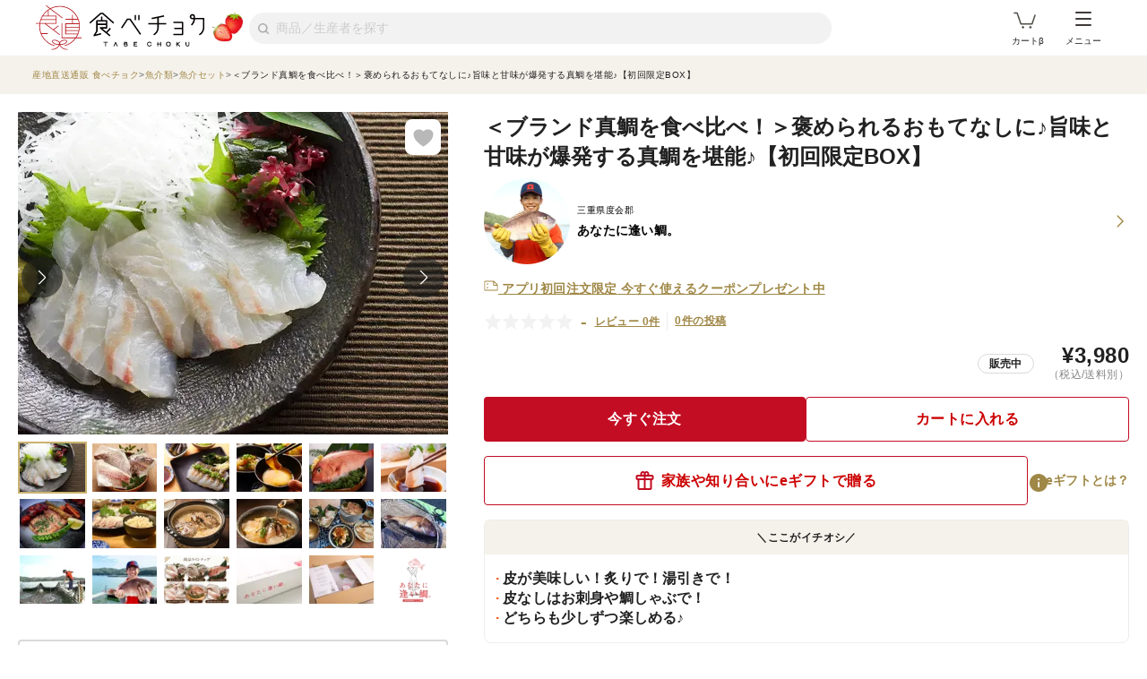

--- FILE ---
content_type: text/html; charset=utf-8
request_url: https://www.tabechoku.com/products/225964
body_size: 46027
content:

<!DOCTYPE html>
<html lang="ja" data-app-env="production" data-app-version="production_981770f01f2d8c4a3a55d61d20028a48add3bf18" data-current-user-id="" data-current-user-name="">
  <head>
    <meta charset="UTF-8">
<script type="text/javascript">window.NREUM||(NREUM={});NREUM.info={"beacon":"bam.nr-data.net","errorBeacon":"bam.nr-data.net","licenseKey":"bbe3225ce8","applicationID":"85862494","transactionName":"cVhfQ0JdCAkDSxsQF1dFHkdCXQAQBU1HShdaWEY=","queueTime":0,"applicationTime":371,"agent":""}</script>
<script type="text/javascript">(window.NREUM||(NREUM={})).init={ajax:{deny_list:["bam.nr-data.net"]},feature_flags:["soft_nav"]};(window.NREUM||(NREUM={})).loader_config={licenseKey:"bbe3225ce8",applicationID:"85862494",browserID:"85944418"};;/*! For license information please see nr-loader-rum-1.308.0.min.js.LICENSE.txt */
(()=>{var e,t,r={163:(e,t,r)=>{"use strict";r.d(t,{j:()=>E});var n=r(384),i=r(1741);var a=r(2555);r(860).K7.genericEvents;const s="experimental.resources",o="register",c=e=>{if(!e||"string"!=typeof e)return!1;try{document.createDocumentFragment().querySelector(e)}catch{return!1}return!0};var d=r(2614),u=r(944),l=r(8122);const f="[data-nr-mask]",g=e=>(0,l.a)(e,(()=>{const e={feature_flags:[],experimental:{allow_registered_children:!1,resources:!1},mask_selector:"*",block_selector:"[data-nr-block]",mask_input_options:{color:!1,date:!1,"datetime-local":!1,email:!1,month:!1,number:!1,range:!1,search:!1,tel:!1,text:!1,time:!1,url:!1,week:!1,textarea:!1,select:!1,password:!0}};return{ajax:{deny_list:void 0,block_internal:!0,enabled:!0,autoStart:!0},api:{get allow_registered_children(){return e.feature_flags.includes(o)||e.experimental.allow_registered_children},set allow_registered_children(t){e.experimental.allow_registered_children=t},duplicate_registered_data:!1},browser_consent_mode:{enabled:!1},distributed_tracing:{enabled:void 0,exclude_newrelic_header:void 0,cors_use_newrelic_header:void 0,cors_use_tracecontext_headers:void 0,allowed_origins:void 0},get feature_flags(){return e.feature_flags},set feature_flags(t){e.feature_flags=t},generic_events:{enabled:!0,autoStart:!0},harvest:{interval:30},jserrors:{enabled:!0,autoStart:!0},logging:{enabled:!0,autoStart:!0},metrics:{enabled:!0,autoStart:!0},obfuscate:void 0,page_action:{enabled:!0},page_view_event:{enabled:!0,autoStart:!0},page_view_timing:{enabled:!0,autoStart:!0},performance:{capture_marks:!1,capture_measures:!1,capture_detail:!0,resources:{get enabled(){return e.feature_flags.includes(s)||e.experimental.resources},set enabled(t){e.experimental.resources=t},asset_types:[],first_party_domains:[],ignore_newrelic:!0}},privacy:{cookies_enabled:!0},proxy:{assets:void 0,beacon:void 0},session:{expiresMs:d.wk,inactiveMs:d.BB},session_replay:{autoStart:!0,enabled:!1,preload:!1,sampling_rate:10,error_sampling_rate:100,collect_fonts:!1,inline_images:!1,fix_stylesheets:!0,mask_all_inputs:!0,get mask_text_selector(){return e.mask_selector},set mask_text_selector(t){c(t)?e.mask_selector="".concat(t,",").concat(f):""===t||null===t?e.mask_selector=f:(0,u.R)(5,t)},get block_class(){return"nr-block"},get ignore_class(){return"nr-ignore"},get mask_text_class(){return"nr-mask"},get block_selector(){return e.block_selector},set block_selector(t){c(t)?e.block_selector+=",".concat(t):""!==t&&(0,u.R)(6,t)},get mask_input_options(){return e.mask_input_options},set mask_input_options(t){t&&"object"==typeof t?e.mask_input_options={...t,password:!0}:(0,u.R)(7,t)}},session_trace:{enabled:!0,autoStart:!0},soft_navigations:{enabled:!0,autoStart:!0},spa:{enabled:!0,autoStart:!0},ssl:void 0,user_actions:{enabled:!0,elementAttributes:["id","className","tagName","type"]}}})());var p=r(6154),m=r(9324);let h=0;const v={buildEnv:m.F3,distMethod:m.Xs,version:m.xv,originTime:p.WN},b={consented:!1},y={appMetadata:{},get consented(){return this.session?.state?.consent||b.consented},set consented(e){b.consented=e},customTransaction:void 0,denyList:void 0,disabled:!1,harvester:void 0,isolatedBacklog:!1,isRecording:!1,loaderType:void 0,maxBytes:3e4,obfuscator:void 0,onerror:void 0,ptid:void 0,releaseIds:{},session:void 0,timeKeeper:void 0,registeredEntities:[],jsAttributesMetadata:{bytes:0},get harvestCount(){return++h}},_=e=>{const t=(0,l.a)(e,y),r=Object.keys(v).reduce((e,t)=>(e[t]={value:v[t],writable:!1,configurable:!0,enumerable:!0},e),{});return Object.defineProperties(t,r)};var w=r(5701);const x=e=>{const t=e.startsWith("http");e+="/",r.p=t?e:"https://"+e};var R=r(7836),k=r(3241);const A={accountID:void 0,trustKey:void 0,agentID:void 0,licenseKey:void 0,applicationID:void 0,xpid:void 0},S=e=>(0,l.a)(e,A),T=new Set;function E(e,t={},r,s){let{init:o,info:c,loader_config:d,runtime:u={},exposed:l=!0}=t;if(!c){const e=(0,n.pV)();o=e.init,c=e.info,d=e.loader_config}e.init=g(o||{}),e.loader_config=S(d||{}),c.jsAttributes??={},p.bv&&(c.jsAttributes.isWorker=!0),e.info=(0,a.D)(c);const f=e.init,m=[c.beacon,c.errorBeacon];T.has(e.agentIdentifier)||(f.proxy.assets&&(x(f.proxy.assets),m.push(f.proxy.assets)),f.proxy.beacon&&m.push(f.proxy.beacon),e.beacons=[...m],function(e){const t=(0,n.pV)();Object.getOwnPropertyNames(i.W.prototype).forEach(r=>{const n=i.W.prototype[r];if("function"!=typeof n||"constructor"===n)return;let a=t[r];e[r]&&!1!==e.exposed&&"micro-agent"!==e.runtime?.loaderType&&(t[r]=(...t)=>{const n=e[r](...t);return a?a(...t):n})})}(e),(0,n.US)("activatedFeatures",w.B)),u.denyList=[...f.ajax.deny_list||[],...f.ajax.block_internal?m:[]],u.ptid=e.agentIdentifier,u.loaderType=r,e.runtime=_(u),T.has(e.agentIdentifier)||(e.ee=R.ee.get(e.agentIdentifier),e.exposed=l,(0,k.W)({agentIdentifier:e.agentIdentifier,drained:!!w.B?.[e.agentIdentifier],type:"lifecycle",name:"initialize",feature:void 0,data:e.config})),T.add(e.agentIdentifier)}},384:(e,t,r)=>{"use strict";r.d(t,{NT:()=>s,US:()=>u,Zm:()=>o,bQ:()=>d,dV:()=>c,pV:()=>l});var n=r(6154),i=r(1863),a=r(1910);const s={beacon:"bam.nr-data.net",errorBeacon:"bam.nr-data.net"};function o(){return n.gm.NREUM||(n.gm.NREUM={}),void 0===n.gm.newrelic&&(n.gm.newrelic=n.gm.NREUM),n.gm.NREUM}function c(){let e=o();return e.o||(e.o={ST:n.gm.setTimeout,SI:n.gm.setImmediate||n.gm.setInterval,CT:n.gm.clearTimeout,XHR:n.gm.XMLHttpRequest,REQ:n.gm.Request,EV:n.gm.Event,PR:n.gm.Promise,MO:n.gm.MutationObserver,FETCH:n.gm.fetch,WS:n.gm.WebSocket},(0,a.i)(...Object.values(e.o))),e}function d(e,t){let r=o();r.initializedAgents??={},t.initializedAt={ms:(0,i.t)(),date:new Date},r.initializedAgents[e]=t}function u(e,t){o()[e]=t}function l(){return function(){let e=o();const t=e.info||{};e.info={beacon:s.beacon,errorBeacon:s.errorBeacon,...t}}(),function(){let e=o();const t=e.init||{};e.init={...t}}(),c(),function(){let e=o();const t=e.loader_config||{};e.loader_config={...t}}(),o()}},782:(e,t,r)=>{"use strict";r.d(t,{T:()=>n});const n=r(860).K7.pageViewTiming},860:(e,t,r)=>{"use strict";r.d(t,{$J:()=>u,K7:()=>c,P3:()=>d,XX:()=>i,Yy:()=>o,df:()=>a,qY:()=>n,v4:()=>s});const n="events",i="jserrors",a="browser/blobs",s="rum",o="browser/logs",c={ajax:"ajax",genericEvents:"generic_events",jserrors:i,logging:"logging",metrics:"metrics",pageAction:"page_action",pageViewEvent:"page_view_event",pageViewTiming:"page_view_timing",sessionReplay:"session_replay",sessionTrace:"session_trace",softNav:"soft_navigations",spa:"spa"},d={[c.pageViewEvent]:1,[c.pageViewTiming]:2,[c.metrics]:3,[c.jserrors]:4,[c.spa]:5,[c.ajax]:6,[c.sessionTrace]:7,[c.softNav]:8,[c.sessionReplay]:9,[c.logging]:10,[c.genericEvents]:11},u={[c.pageViewEvent]:s,[c.pageViewTiming]:n,[c.ajax]:n,[c.spa]:n,[c.softNav]:n,[c.metrics]:i,[c.jserrors]:i,[c.sessionTrace]:a,[c.sessionReplay]:a,[c.logging]:o,[c.genericEvents]:"ins"}},944:(e,t,r)=>{"use strict";r.d(t,{R:()=>i});var n=r(3241);function i(e,t){"function"==typeof console.debug&&(console.debug("New Relic Warning: https://github.com/newrelic/newrelic-browser-agent/blob/main/docs/warning-codes.md#".concat(e),t),(0,n.W)({agentIdentifier:null,drained:null,type:"data",name:"warn",feature:"warn",data:{code:e,secondary:t}}))}},1687:(e,t,r)=>{"use strict";r.d(t,{Ak:()=>d,Ze:()=>f,x3:()=>u});var n=r(3241),i=r(7836),a=r(3606),s=r(860),o=r(2646);const c={};function d(e,t){const r={staged:!1,priority:s.P3[t]||0};l(e),c[e].get(t)||c[e].set(t,r)}function u(e,t){e&&c[e]&&(c[e].get(t)&&c[e].delete(t),p(e,t,!1),c[e].size&&g(e))}function l(e){if(!e)throw new Error("agentIdentifier required");c[e]||(c[e]=new Map)}function f(e="",t="feature",r=!1){if(l(e),!e||!c[e].get(t)||r)return p(e,t);c[e].get(t).staged=!0,g(e)}function g(e){const t=Array.from(c[e]);t.every(([e,t])=>t.staged)&&(t.sort((e,t)=>e[1].priority-t[1].priority),t.forEach(([t])=>{c[e].delete(t),p(e,t)}))}function p(e,t,r=!0){const s=e?i.ee.get(e):i.ee,c=a.i.handlers;if(!s.aborted&&s.backlog&&c){if((0,n.W)({agentIdentifier:e,type:"lifecycle",name:"drain",feature:t}),r){const e=s.backlog[t],r=c[t];if(r){for(let t=0;e&&t<e.length;++t)m(e[t],r);Object.entries(r).forEach(([e,t])=>{Object.values(t||{}).forEach(t=>{t[0]?.on&&t[0]?.context()instanceof o.y&&t[0].on(e,t[1])})})}}s.isolatedBacklog||delete c[t],s.backlog[t]=null,s.emit("drain-"+t,[])}}function m(e,t){var r=e[1];Object.values(t[r]||{}).forEach(t=>{var r=e[0];if(t[0]===r){var n=t[1],i=e[3],a=e[2];n.apply(i,a)}})}},1738:(e,t,r)=>{"use strict";r.d(t,{U:()=>g,Y:()=>f});var n=r(3241),i=r(9908),a=r(1863),s=r(944),o=r(5701),c=r(3969),d=r(8362),u=r(860),l=r(4261);function f(e,t,r,a){const f=a||r;!f||f[e]&&f[e]!==d.d.prototype[e]||(f[e]=function(){(0,i.p)(c.xV,["API/"+e+"/called"],void 0,u.K7.metrics,r.ee),(0,n.W)({agentIdentifier:r.agentIdentifier,drained:!!o.B?.[r.agentIdentifier],type:"data",name:"api",feature:l.Pl+e,data:{}});try{return t.apply(this,arguments)}catch(e){(0,s.R)(23,e)}})}function g(e,t,r,n,s){const o=e.info;null===r?delete o.jsAttributes[t]:o.jsAttributes[t]=r,(s||null===r)&&(0,i.p)(l.Pl+n,[(0,a.t)(),t,r],void 0,"session",e.ee)}},1741:(e,t,r)=>{"use strict";r.d(t,{W:()=>a});var n=r(944),i=r(4261);class a{#e(e,...t){if(this[e]!==a.prototype[e])return this[e](...t);(0,n.R)(35,e)}addPageAction(e,t){return this.#e(i.hG,e,t)}register(e){return this.#e(i.eY,e)}recordCustomEvent(e,t){return this.#e(i.fF,e,t)}setPageViewName(e,t){return this.#e(i.Fw,e,t)}setCustomAttribute(e,t,r){return this.#e(i.cD,e,t,r)}noticeError(e,t){return this.#e(i.o5,e,t)}setUserId(e,t=!1){return this.#e(i.Dl,e,t)}setApplicationVersion(e){return this.#e(i.nb,e)}setErrorHandler(e){return this.#e(i.bt,e)}addRelease(e,t){return this.#e(i.k6,e,t)}log(e,t){return this.#e(i.$9,e,t)}start(){return this.#e(i.d3)}finished(e){return this.#e(i.BL,e)}recordReplay(){return this.#e(i.CH)}pauseReplay(){return this.#e(i.Tb)}addToTrace(e){return this.#e(i.U2,e)}setCurrentRouteName(e){return this.#e(i.PA,e)}interaction(e){return this.#e(i.dT,e)}wrapLogger(e,t,r){return this.#e(i.Wb,e,t,r)}measure(e,t){return this.#e(i.V1,e,t)}consent(e){return this.#e(i.Pv,e)}}},1863:(e,t,r)=>{"use strict";function n(){return Math.floor(performance.now())}r.d(t,{t:()=>n})},1910:(e,t,r)=>{"use strict";r.d(t,{i:()=>a});var n=r(944);const i=new Map;function a(...e){return e.every(e=>{if(i.has(e))return i.get(e);const t="function"==typeof e?e.toString():"",r=t.includes("[native code]"),a=t.includes("nrWrapper");return r||a||(0,n.R)(64,e?.name||t),i.set(e,r),r})}},2555:(e,t,r)=>{"use strict";r.d(t,{D:()=>o,f:()=>s});var n=r(384),i=r(8122);const a={beacon:n.NT.beacon,errorBeacon:n.NT.errorBeacon,licenseKey:void 0,applicationID:void 0,sa:void 0,queueTime:void 0,applicationTime:void 0,ttGuid:void 0,user:void 0,account:void 0,product:void 0,extra:void 0,jsAttributes:{},userAttributes:void 0,atts:void 0,transactionName:void 0,tNamePlain:void 0};function s(e){try{return!!e.licenseKey&&!!e.errorBeacon&&!!e.applicationID}catch(e){return!1}}const o=e=>(0,i.a)(e,a)},2614:(e,t,r)=>{"use strict";r.d(t,{BB:()=>s,H3:()=>n,g:()=>d,iL:()=>c,tS:()=>o,uh:()=>i,wk:()=>a});const n="NRBA",i="SESSION",a=144e5,s=18e5,o={STARTED:"session-started",PAUSE:"session-pause",RESET:"session-reset",RESUME:"session-resume",UPDATE:"session-update"},c={SAME_TAB:"same-tab",CROSS_TAB:"cross-tab"},d={OFF:0,FULL:1,ERROR:2}},2646:(e,t,r)=>{"use strict";r.d(t,{y:()=>n});class n{constructor(e){this.contextId=e}}},2843:(e,t,r)=>{"use strict";r.d(t,{G:()=>a,u:()=>i});var n=r(3878);function i(e,t=!1,r,i){(0,n.DD)("visibilitychange",function(){if(t)return void("hidden"===document.visibilityState&&e());e(document.visibilityState)},r,i)}function a(e,t,r){(0,n.sp)("pagehide",e,t,r)}},3241:(e,t,r)=>{"use strict";r.d(t,{W:()=>a});var n=r(6154);const i="newrelic";function a(e={}){try{n.gm.dispatchEvent(new CustomEvent(i,{detail:e}))}catch(e){}}},3606:(e,t,r)=>{"use strict";r.d(t,{i:()=>a});var n=r(9908);a.on=s;var i=a.handlers={};function a(e,t,r,a){s(a||n.d,i,e,t,r)}function s(e,t,r,i,a){a||(a="feature"),e||(e=n.d);var s=t[a]=t[a]||{};(s[r]=s[r]||[]).push([e,i])}},3878:(e,t,r)=>{"use strict";function n(e,t){return{capture:e,passive:!1,signal:t}}function i(e,t,r=!1,i){window.addEventListener(e,t,n(r,i))}function a(e,t,r=!1,i){document.addEventListener(e,t,n(r,i))}r.d(t,{DD:()=>a,jT:()=>n,sp:()=>i})},3969:(e,t,r)=>{"use strict";r.d(t,{TZ:()=>n,XG:()=>o,rs:()=>i,xV:()=>s,z_:()=>a});const n=r(860).K7.metrics,i="sm",a="cm",s="storeSupportabilityMetrics",o="storeEventMetrics"},4234:(e,t,r)=>{"use strict";r.d(t,{W:()=>a});var n=r(7836),i=r(1687);class a{constructor(e,t){this.agentIdentifier=e,this.ee=n.ee.get(e),this.featureName=t,this.blocked=!1}deregisterDrain(){(0,i.x3)(this.agentIdentifier,this.featureName)}}},4261:(e,t,r)=>{"use strict";r.d(t,{$9:()=>d,BL:()=>o,CH:()=>g,Dl:()=>_,Fw:()=>y,PA:()=>h,Pl:()=>n,Pv:()=>k,Tb:()=>l,U2:()=>a,V1:()=>R,Wb:()=>x,bt:()=>b,cD:()=>v,d3:()=>w,dT:()=>c,eY:()=>p,fF:()=>f,hG:()=>i,k6:()=>s,nb:()=>m,o5:()=>u});const n="api-",i="addPageAction",a="addToTrace",s="addRelease",o="finished",c="interaction",d="log",u="noticeError",l="pauseReplay",f="recordCustomEvent",g="recordReplay",p="register",m="setApplicationVersion",h="setCurrentRouteName",v="setCustomAttribute",b="setErrorHandler",y="setPageViewName",_="setUserId",w="start",x="wrapLogger",R="measure",k="consent"},5289:(e,t,r)=>{"use strict";r.d(t,{GG:()=>s,Qr:()=>c,sB:()=>o});var n=r(3878),i=r(6389);function a(){return"undefined"==typeof document||"complete"===document.readyState}function s(e,t){if(a())return e();const r=(0,i.J)(e),s=setInterval(()=>{a()&&(clearInterval(s),r())},500);(0,n.sp)("load",r,t)}function o(e){if(a())return e();(0,n.DD)("DOMContentLoaded",e)}function c(e){if(a())return e();(0,n.sp)("popstate",e)}},5607:(e,t,r)=>{"use strict";r.d(t,{W:()=>n});const n=(0,r(9566).bz)()},5701:(e,t,r)=>{"use strict";r.d(t,{B:()=>a,t:()=>s});var n=r(3241);const i=new Set,a={};function s(e,t){const r=t.agentIdentifier;a[r]??={},e&&"object"==typeof e&&(i.has(r)||(t.ee.emit("rumresp",[e]),a[r]=e,i.add(r),(0,n.W)({agentIdentifier:r,loaded:!0,drained:!0,type:"lifecycle",name:"load",feature:void 0,data:e})))}},6154:(e,t,r)=>{"use strict";r.d(t,{OF:()=>c,RI:()=>i,WN:()=>u,bv:()=>a,eN:()=>l,gm:()=>s,mw:()=>o,sb:()=>d});var n=r(1863);const i="undefined"!=typeof window&&!!window.document,a="undefined"!=typeof WorkerGlobalScope&&("undefined"!=typeof self&&self instanceof WorkerGlobalScope&&self.navigator instanceof WorkerNavigator||"undefined"!=typeof globalThis&&globalThis instanceof WorkerGlobalScope&&globalThis.navigator instanceof WorkerNavigator),s=i?window:"undefined"!=typeof WorkerGlobalScope&&("undefined"!=typeof self&&self instanceof WorkerGlobalScope&&self||"undefined"!=typeof globalThis&&globalThis instanceof WorkerGlobalScope&&globalThis),o=Boolean("hidden"===s?.document?.visibilityState),c=/iPad|iPhone|iPod/.test(s.navigator?.userAgent),d=c&&"undefined"==typeof SharedWorker,u=((()=>{const e=s.navigator?.userAgent?.match(/Firefox[/\s](\d+\.\d+)/);Array.isArray(e)&&e.length>=2&&e[1]})(),Date.now()-(0,n.t)()),l=()=>"undefined"!=typeof PerformanceNavigationTiming&&s?.performance?.getEntriesByType("navigation")?.[0]?.responseStart},6389:(e,t,r)=>{"use strict";function n(e,t=500,r={}){const n=r?.leading||!1;let i;return(...r)=>{n&&void 0===i&&(e.apply(this,r),i=setTimeout(()=>{i=clearTimeout(i)},t)),n||(clearTimeout(i),i=setTimeout(()=>{e.apply(this,r)},t))}}function i(e){let t=!1;return(...r)=>{t||(t=!0,e.apply(this,r))}}r.d(t,{J:()=>i,s:()=>n})},6630:(e,t,r)=>{"use strict";r.d(t,{T:()=>n});const n=r(860).K7.pageViewEvent},7699:(e,t,r)=>{"use strict";r.d(t,{It:()=>a,KC:()=>o,No:()=>i,qh:()=>s});var n=r(860);const i=16e3,a=1e6,s="SESSION_ERROR",o={[n.K7.logging]:!0,[n.K7.genericEvents]:!1,[n.K7.jserrors]:!1,[n.K7.ajax]:!1}},7836:(e,t,r)=>{"use strict";r.d(t,{P:()=>o,ee:()=>c});var n=r(384),i=r(8990),a=r(2646),s=r(5607);const o="nr@context:".concat(s.W),c=function e(t,r){var n={},s={},u={},l=!1;try{l=16===r.length&&d.initializedAgents?.[r]?.runtime.isolatedBacklog}catch(e){}var f={on:p,addEventListener:p,removeEventListener:function(e,t){var r=n[e];if(!r)return;for(var i=0;i<r.length;i++)r[i]===t&&r.splice(i,1)},emit:function(e,r,n,i,a){!1!==a&&(a=!0);if(c.aborted&&!i)return;t&&a&&t.emit(e,r,n);var o=g(n);m(e).forEach(e=>{e.apply(o,r)});var d=v()[s[e]];d&&d.push([f,e,r,o]);return o},get:h,listeners:m,context:g,buffer:function(e,t){const r=v();if(t=t||"feature",f.aborted)return;Object.entries(e||{}).forEach(([e,n])=>{s[n]=t,t in r||(r[t]=[])})},abort:function(){f._aborted=!0,Object.keys(f.backlog).forEach(e=>{delete f.backlog[e]})},isBuffering:function(e){return!!v()[s[e]]},debugId:r,backlog:l?{}:t&&"object"==typeof t.backlog?t.backlog:{},isolatedBacklog:l};return Object.defineProperty(f,"aborted",{get:()=>{let e=f._aborted||!1;return e||(t&&(e=t.aborted),e)}}),f;function g(e){return e&&e instanceof a.y?e:e?(0,i.I)(e,o,()=>new a.y(o)):new a.y(o)}function p(e,t){n[e]=m(e).concat(t)}function m(e){return n[e]||[]}function h(t){return u[t]=u[t]||e(f,t)}function v(){return f.backlog}}(void 0,"globalEE"),d=(0,n.Zm)();d.ee||(d.ee=c)},8122:(e,t,r)=>{"use strict";r.d(t,{a:()=>i});var n=r(944);function i(e,t){try{if(!e||"object"!=typeof e)return(0,n.R)(3);if(!t||"object"!=typeof t)return(0,n.R)(4);const r=Object.create(Object.getPrototypeOf(t),Object.getOwnPropertyDescriptors(t)),a=0===Object.keys(r).length?e:r;for(let s in a)if(void 0!==e[s])try{if(null===e[s]){r[s]=null;continue}Array.isArray(e[s])&&Array.isArray(t[s])?r[s]=Array.from(new Set([...e[s],...t[s]])):"object"==typeof e[s]&&"object"==typeof t[s]?r[s]=i(e[s],t[s]):r[s]=e[s]}catch(e){r[s]||(0,n.R)(1,e)}return r}catch(e){(0,n.R)(2,e)}}},8362:(e,t,r)=>{"use strict";r.d(t,{d:()=>a});var n=r(9566),i=r(1741);class a extends i.W{agentIdentifier=(0,n.LA)(16)}},8374:(e,t,r)=>{r.nc=(()=>{try{return document?.currentScript?.nonce}catch(e){}return""})()},8990:(e,t,r)=>{"use strict";r.d(t,{I:()=>i});var n=Object.prototype.hasOwnProperty;function i(e,t,r){if(n.call(e,t))return e[t];var i=r();if(Object.defineProperty&&Object.keys)try{return Object.defineProperty(e,t,{value:i,writable:!0,enumerable:!1}),i}catch(e){}return e[t]=i,i}},9324:(e,t,r)=>{"use strict";r.d(t,{F3:()=>i,Xs:()=>a,xv:()=>n});const n="1.308.0",i="PROD",a="CDN"},9566:(e,t,r)=>{"use strict";r.d(t,{LA:()=>o,bz:()=>s});var n=r(6154);const i="xxxxxxxx-xxxx-4xxx-yxxx-xxxxxxxxxxxx";function a(e,t){return e?15&e[t]:16*Math.random()|0}function s(){const e=n.gm?.crypto||n.gm?.msCrypto;let t,r=0;return e&&e.getRandomValues&&(t=e.getRandomValues(new Uint8Array(30))),i.split("").map(e=>"x"===e?a(t,r++).toString(16):"y"===e?(3&a()|8).toString(16):e).join("")}function o(e){const t=n.gm?.crypto||n.gm?.msCrypto;let r,i=0;t&&t.getRandomValues&&(r=t.getRandomValues(new Uint8Array(e)));const s=[];for(var o=0;o<e;o++)s.push(a(r,i++).toString(16));return s.join("")}},9908:(e,t,r)=>{"use strict";r.d(t,{d:()=>n,p:()=>i});var n=r(7836).ee.get("handle");function i(e,t,r,i,a){a?(a.buffer([e],i),a.emit(e,t,r)):(n.buffer([e],i),n.emit(e,t,r))}}},n={};function i(e){var t=n[e];if(void 0!==t)return t.exports;var a=n[e]={exports:{}};return r[e](a,a.exports,i),a.exports}i.m=r,i.d=(e,t)=>{for(var r in t)i.o(t,r)&&!i.o(e,r)&&Object.defineProperty(e,r,{enumerable:!0,get:t[r]})},i.f={},i.e=e=>Promise.all(Object.keys(i.f).reduce((t,r)=>(i.f[r](e,t),t),[])),i.u=e=>"nr-rum-1.308.0.min.js",i.o=(e,t)=>Object.prototype.hasOwnProperty.call(e,t),e={},t="NRBA-1.308.0.PROD:",i.l=(r,n,a,s)=>{if(e[r])e[r].push(n);else{var o,c;if(void 0!==a)for(var d=document.getElementsByTagName("script"),u=0;u<d.length;u++){var l=d[u];if(l.getAttribute("src")==r||l.getAttribute("data-webpack")==t+a){o=l;break}}if(!o){c=!0;var f={296:"sha512-+MIMDsOcckGXa1EdWHqFNv7P+JUkd5kQwCBr3KE6uCvnsBNUrdSt4a/3/L4j4TxtnaMNjHpza2/erNQbpacJQA=="};(o=document.createElement("script")).charset="utf-8",i.nc&&o.setAttribute("nonce",i.nc),o.setAttribute("data-webpack",t+a),o.src=r,0!==o.src.indexOf(window.location.origin+"/")&&(o.crossOrigin="anonymous"),f[s]&&(o.integrity=f[s])}e[r]=[n];var g=(t,n)=>{o.onerror=o.onload=null,clearTimeout(p);var i=e[r];if(delete e[r],o.parentNode&&o.parentNode.removeChild(o),i&&i.forEach(e=>e(n)),t)return t(n)},p=setTimeout(g.bind(null,void 0,{type:"timeout",target:o}),12e4);o.onerror=g.bind(null,o.onerror),o.onload=g.bind(null,o.onload),c&&document.head.appendChild(o)}},i.r=e=>{"undefined"!=typeof Symbol&&Symbol.toStringTag&&Object.defineProperty(e,Symbol.toStringTag,{value:"Module"}),Object.defineProperty(e,"__esModule",{value:!0})},i.p="https://js-agent.newrelic.com/",(()=>{var e={374:0,840:0};i.f.j=(t,r)=>{var n=i.o(e,t)?e[t]:void 0;if(0!==n)if(n)r.push(n[2]);else{var a=new Promise((r,i)=>n=e[t]=[r,i]);r.push(n[2]=a);var s=i.p+i.u(t),o=new Error;i.l(s,r=>{if(i.o(e,t)&&(0!==(n=e[t])&&(e[t]=void 0),n)){var a=r&&("load"===r.type?"missing":r.type),s=r&&r.target&&r.target.src;o.message="Loading chunk "+t+" failed: ("+a+": "+s+")",o.name="ChunkLoadError",o.type=a,o.request=s,n[1](o)}},"chunk-"+t,t)}};var t=(t,r)=>{var n,a,[s,o,c]=r,d=0;if(s.some(t=>0!==e[t])){for(n in o)i.o(o,n)&&(i.m[n]=o[n]);if(c)c(i)}for(t&&t(r);d<s.length;d++)a=s[d],i.o(e,a)&&e[a]&&e[a][0](),e[a]=0},r=self["webpackChunk:NRBA-1.308.0.PROD"]=self["webpackChunk:NRBA-1.308.0.PROD"]||[];r.forEach(t.bind(null,0)),r.push=t.bind(null,r.push.bind(r))})(),(()=>{"use strict";i(8374);var e=i(8362),t=i(860);const r=Object.values(t.K7);var n=i(163);var a=i(9908),s=i(1863),o=i(4261),c=i(1738);var d=i(1687),u=i(4234),l=i(5289),f=i(6154),g=i(944),p=i(384);const m=e=>f.RI&&!0===e?.privacy.cookies_enabled;function h(e){return!!(0,p.dV)().o.MO&&m(e)&&!0===e?.session_trace.enabled}var v=i(6389),b=i(7699);class y extends u.W{constructor(e,t){super(e.agentIdentifier,t),this.agentRef=e,this.abortHandler=void 0,this.featAggregate=void 0,this.loadedSuccessfully=void 0,this.onAggregateImported=new Promise(e=>{this.loadedSuccessfully=e}),this.deferred=Promise.resolve(),!1===e.init[this.featureName].autoStart?this.deferred=new Promise((t,r)=>{this.ee.on("manual-start-all",(0,v.J)(()=>{(0,d.Ak)(e.agentIdentifier,this.featureName),t()}))}):(0,d.Ak)(e.agentIdentifier,t)}importAggregator(e,t,r={}){if(this.featAggregate)return;const n=async()=>{let n;await this.deferred;try{if(m(e.init)){const{setupAgentSession:t}=await i.e(296).then(i.bind(i,3305));n=t(e)}}catch(e){(0,g.R)(20,e),this.ee.emit("internal-error",[e]),(0,a.p)(b.qh,[e],void 0,this.featureName,this.ee)}try{if(!this.#t(this.featureName,n,e.init))return(0,d.Ze)(this.agentIdentifier,this.featureName),void this.loadedSuccessfully(!1);const{Aggregate:i}=await t();this.featAggregate=new i(e,r),e.runtime.harvester.initializedAggregates.push(this.featAggregate),this.loadedSuccessfully(!0)}catch(e){(0,g.R)(34,e),this.abortHandler?.(),(0,d.Ze)(this.agentIdentifier,this.featureName,!0),this.loadedSuccessfully(!1),this.ee&&this.ee.abort()}};f.RI?(0,l.GG)(()=>n(),!0):n()}#t(e,r,n){if(this.blocked)return!1;switch(e){case t.K7.sessionReplay:return h(n)&&!!r;case t.K7.sessionTrace:return!!r;default:return!0}}}var _=i(6630),w=i(2614),x=i(3241);class R extends y{static featureName=_.T;constructor(e){var t;super(e,_.T),this.setupInspectionEvents(e.agentIdentifier),t=e,(0,c.Y)(o.Fw,function(e,r){"string"==typeof e&&("/"!==e.charAt(0)&&(e="/"+e),t.runtime.customTransaction=(r||"http://custom.transaction")+e,(0,a.p)(o.Pl+o.Fw,[(0,s.t)()],void 0,void 0,t.ee))},t),this.importAggregator(e,()=>i.e(296).then(i.bind(i,3943)))}setupInspectionEvents(e){const t=(t,r)=>{t&&(0,x.W)({agentIdentifier:e,timeStamp:t.timeStamp,loaded:"complete"===t.target.readyState,type:"window",name:r,data:t.target.location+""})};(0,l.sB)(e=>{t(e,"DOMContentLoaded")}),(0,l.GG)(e=>{t(e,"load")}),(0,l.Qr)(e=>{t(e,"navigate")}),this.ee.on(w.tS.UPDATE,(t,r)=>{(0,x.W)({agentIdentifier:e,type:"lifecycle",name:"session",data:r})})}}class k extends e.d{constructor(e){var t;(super(),f.gm)?(this.features={},(0,p.bQ)(this.agentIdentifier,this),this.desiredFeatures=new Set(e.features||[]),this.desiredFeatures.add(R),(0,n.j)(this,e,e.loaderType||"agent"),t=this,(0,c.Y)(o.cD,function(e,r,n=!1){if("string"==typeof e){if(["string","number","boolean"].includes(typeof r)||null===r)return(0,c.U)(t,e,r,o.cD,n);(0,g.R)(40,typeof r)}else(0,g.R)(39,typeof e)},t),function(e){(0,c.Y)(o.Dl,function(t,r=!1){if("string"!=typeof t&&null!==t)return void(0,g.R)(41,typeof t);const n=e.info.jsAttributes["enduser.id"];r&&null!=n&&n!==t?(0,a.p)(o.Pl+"setUserIdAndResetSession",[t],void 0,"session",e.ee):(0,c.U)(e,"enduser.id",t,o.Dl,!0)},e)}(this),function(e){(0,c.Y)(o.nb,function(t){if("string"==typeof t||null===t)return(0,c.U)(e,"application.version",t,o.nb,!1);(0,g.R)(42,typeof t)},e)}(this),function(e){(0,c.Y)(o.d3,function(){e.ee.emit("manual-start-all")},e)}(this),function(e){(0,c.Y)(o.Pv,function(t=!0){if("boolean"==typeof t){if((0,a.p)(o.Pl+o.Pv,[t],void 0,"session",e.ee),e.runtime.consented=t,t){const t=e.features.page_view_event;t.onAggregateImported.then(e=>{const r=t.featAggregate;e&&!r.sentRum&&r.sendRum()})}}else(0,g.R)(65,typeof t)},e)}(this),this.run()):(0,g.R)(21)}get config(){return{info:this.info,init:this.init,loader_config:this.loader_config,runtime:this.runtime}}get api(){return this}run(){try{const e=function(e){const t={};return r.forEach(r=>{t[r]=!!e[r]?.enabled}),t}(this.init),n=[...this.desiredFeatures];n.sort((e,r)=>t.P3[e.featureName]-t.P3[r.featureName]),n.forEach(r=>{if(!e[r.featureName]&&r.featureName!==t.K7.pageViewEvent)return;if(r.featureName===t.K7.spa)return void(0,g.R)(67);const n=function(e){switch(e){case t.K7.ajax:return[t.K7.jserrors];case t.K7.sessionTrace:return[t.K7.ajax,t.K7.pageViewEvent];case t.K7.sessionReplay:return[t.K7.sessionTrace];case t.K7.pageViewTiming:return[t.K7.pageViewEvent];default:return[]}}(r.featureName).filter(e=>!(e in this.features));n.length>0&&(0,g.R)(36,{targetFeature:r.featureName,missingDependencies:n}),this.features[r.featureName]=new r(this)})}catch(e){(0,g.R)(22,e);for(const e in this.features)this.features[e].abortHandler?.();const t=(0,p.Zm)();delete t.initializedAgents[this.agentIdentifier]?.features,delete this.sharedAggregator;return t.ee.get(this.agentIdentifier).abort(),!1}}}var A=i(2843),S=i(782);class T extends y{static featureName=S.T;constructor(e){super(e,S.T),f.RI&&((0,A.u)(()=>(0,a.p)("docHidden",[(0,s.t)()],void 0,S.T,this.ee),!0),(0,A.G)(()=>(0,a.p)("winPagehide",[(0,s.t)()],void 0,S.T,this.ee)),this.importAggregator(e,()=>i.e(296).then(i.bind(i,2117))))}}var E=i(3969);class I extends y{static featureName=E.TZ;constructor(e){super(e,E.TZ),f.RI&&document.addEventListener("securitypolicyviolation",e=>{(0,a.p)(E.xV,["Generic/CSPViolation/Detected"],void 0,this.featureName,this.ee)}),this.importAggregator(e,()=>i.e(296).then(i.bind(i,9623)))}}new k({features:[R,T,I],loaderType:"lite"})})()})();</script>
    <script>
  window.dataLayer = window.dataLayer || [];
  window.dataLayer.push({"puid":"b2886e7aac4af884cbd54ccb3fbd7c8e"});
  window.dataLayer.push({"event":"view_item","ecommerce":{"items":[{"item_id":225964,"item_name":"＜ブランド真鯛を食べ比べ！＞褒められるおもてなしに♪旨味と甘味が爆発する真鯛を堪能♪【初回限定BOX】","item_category":"魚介類","affiliation":"あなたに逢い鯛。","currency":"JPY","price":3980,"quantity":"1","promotion_name":""}]}});
</script>

      <!-- Google Tag Manager -->
  <script>(function(w,d,s,l,i){w[l]=w[l]||[];w[l].push({'gtm.start':
      new Date().getTime(),event:'gtm.js'});var f=d.getElementsByTagName(s)[0],
    j=d.createElement(s),dl=l!='dataLayer'?'&l='+l:'';j.async=true;j.src=
    'https://www.googletagmanager.com/gtm.js?id='+i+dl;f.parentNode.insertBefore(j,f);
  })(window,document,'script','dataLayer','GTM-P2NJFBS');</script>
  <!-- End Google Tag Manager -->

    <title>＜ブランド真鯛を食べ比べ！＞褒められるおもてなしに♪旨味と甘味が爆発する真鯛を堪能♪【初回限定BOX】：三重県産の魚介セット｜食べチョク｜産地直送(産直)お取り寄せ通販 - 農家・漁師から旬の食材を直送</title>
    <meta content="width=device-width,initial-scale=1,minimum-scale=1.0,maximum-scale=1.0,user-scalable=no" name=viewport>
    <meta name="description" content="三重県のあなたに逢い鯛。が出品している「＜ブランド真鯛を食べ比べ！＞褒められるおもてなしに♪旨味と甘味が爆発する真鯛を堪能♪【初回限定BOX】」です。#普段は２尾セットでしか楽しめない、皮ありと皮なしの食べ比べ！##特別に１尾分でご用意しました！！初めての方、贈り物にピッタリ！##皮付きの身は、炙りのお刺身や、鯛のムニエルも！皮のパリッと感がたまらない美味しさです。##皮なしは、お刺身や鯛しゃぶ、カルパッチョに♪身の甘さを存分に味わってください！真空パックでお届けするので、届いた翌日でもお刺身で味わっていただけますよ！#他では味わえない、ジュワッとジューシーな真鯛。是非ご自宅で、三重県が誇るブランド真鯛「あなたに逢い鯛。」を食べ尽くしてください！---------------------------------------------...">
    <meta name="keywords" content="養殖,魚介類,加工品,贈答品,家庭用,鯛,魚介セット,刺身,3枚おろし,あなたに逢い鯛。,三重県,食べチョク,食べ直,タベチョク,通販,オーガニック,お取り寄せ">
    <link rel="icon" href="/favicon.ico" sizes="any">
    <link rel="apple-touch-icon" href="/apple-touch-icon.png">
    <link rel="manifest" href="/manifest.webmanifest">
      <link rel="canonical" href="https://www.tabechoku.com/products/225964">
    <meta property="og:site_name" content="食べチョク">
    <meta property="og:type" content="website">
    <meta property="og:url" content="https://www.tabechoku.com/products/225964">
    <meta property="og:title" content="＜ブランド真鯛を食べ比べ！＞褒められるおもてなしに♪旨味と甘味が爆発する真鯛を堪能♪【初回限定BOX】：三重県産の魚介セット｜食べチョク｜産地直送(産直)お取り寄せ通販 - 農家・漁師から旬の食材を直送">
    <meta property="og:description" content="三重県のあなたに逢い鯛。が出品している「＜ブランド真鯛を食べ比べ！＞褒められるおもてなしに♪旨味と甘味が爆発する真鯛を堪能♪【初回限定BOX】」です。#普段は２尾セットでしか楽しめない、皮ありと皮なしの食べ比べ！##特別に１尾分でご用意しました！！初めての方、贈り物にピッタリ！##皮付きの身は、炙りのお刺身や、鯛のムニエルも！皮のパリッと感がたまらない美味しさです。##皮なしは、お刺身や鯛しゃぶ、カルパッチョに♪身の甘さを存分に味わってください！真空パックでお届けするので、届いた翌日でもお刺身で味わっていただけますよ！#他では味わえない、ジュワッとジューシーな真鯛。是非ご自宅で、三重県が誇るブランド真鯛「あなたに逢い鯛。」を食べ尽くしてください！---------------------------------------------...">

    <meta property="og:image" content="https://image-cdn.tabechoku.com/compress/images/8419d704ba5f653ce49ce0fdeae1daaa069f4c9cf76f6b448827da771cba769c.jpg">
    <meta property="og:image:width" content="2000">
    <meta property="og:image:height" content="1333">
    <meta name="twitter:card" content="summary_large_image">
    <meta name="twitter:app:country" content="JP">
    <meta name="twitter:description" content="三重県のあなたに逢い鯛。が出品している「＜ブランド真鯛を食べ比べ！＞褒められるおもてなしに♪旨味と甘味が爆発する真鯛を堪能♪【初回限定BOX】」です。#普段は２尾セットでしか楽しめない、皮ありと皮なしの食べ比べ！##特別に１尾分でご用意しました！！初めての方、贈り物にピッタリ！##皮付きの身は、炙りのお刺身や、鯛のムニエルも！皮のパリッと感がたまらない美味しさです。##皮なしは、お刺身や鯛しゃぶ、カルパッチョに♪身の甘さを存分に味わってください！真空パックでお届けするので、届いた翌日でもお刺身で味わっていただけますよ！#他では味わえない、ジュワッとジューシーな真鯛。是非ご自宅で、三重県が誇るブランド真鯛「あなたに逢い鯛。」を食べ尽くしてください！---------------------------------------------...">
    <meta name="twitter:image" content="https://image-cdn.tabechoku.com/compress/images/8419d704ba5f653ce49ce0fdeae1daaa069f4c9cf76f6b448827da771cba769c.jpg">
    <meta name="twitter:title" content="＜ブランド真鯛を食べ比べ！＞褒められるおもてなしに♪旨味と甘味が爆発する真鯛を堪能♪【初回限定BOX】：三重県産の魚介セット｜食べチョク｜産地直送(産直)お取り寄せ通販 - 農家・漁師から旬の食材を直送">
    <meta name="apple-itunes-app" content="app-id=1517340079, app-argument=">

    <meta name="csrf-param" content="authenticity_token" />
<meta name="csrf-token" content="g7EvihefJKE77BWfly7-Bq172gpBBfQIIWWSzR-PZs-YDmpvLgQyA3z0JqfvV6AEzPwORR0FU5Ff1cSxpikXCQ" />

    <link rel="stylesheet" href="https://public-assets-cdn.tabechoku.com/entries/style/user-e57685d6f8b85eeac2e3.css" type="text/css;charset=UTF-8" />

    <script src="https://public-assets-cdn.tabechoku.com/entries/error_tracking_react-bf3cbf1bebe811b40c9c.js" defer="defer"></script>
    <script src="https://public-assets-cdn.tabechoku.com/entries/vendor_user-4c735130b04ce228ef53.js" defer="defer"></script>
    <script src="https://public-assets-cdn.tabechoku.com/entries/user/common-a38a09459257cc5113a7.js" defer="defer"></script>
      <link rel="stylesheet" href="https://public-assets-cdn.tabechoku.com/entries/style/swiper-850bcecdec7658cae78f.css" />
  <link rel="stylesheet" href="https://public-assets-cdn.tabechoku.com/entries/style/user/product_detail_2025-40d09ea8ccdbab1bf24f.css" />

  </head>

  <body class="product">
      <!-- Google Tag Manager (noscript) -->
  <noscript><iframe src="https://www.googletagmanager.com/ns.html?id=GTM-P2NJFBS"
                    height="0" width="0" style="display:none;visibility:hidden"></iframe></noscript>
  <!-- End Google Tag Manager (noscript) -->

    <div id="react-component-web-storage-alert"></div>
    <script src="https://public-assets-cdn.tabechoku.com/entries/user/web_storage_alert-e495608f03756f7a767f.js" defer="defer"></script>
    <div class="wrap wrap--withPaddingBottomOnlySP">
      
      <header class="l-header" id="js-header">
  <div class="l-header__inner">
    <div class="l-headerTopNav">
      <div class="l-headerTopNav__logo">
        <a href="/" class="l-headerTopNav__logoToTopPageLink" data-ga4-link-click="header-logo">
          <img alt="食べチョク" class="l-headerTopNav__logoMain" width="100%" src="https://public-assets-cdn.tabechoku.com/assets/logo-long-37fc818c.svg" />
        </a>
          <a href="https://www.tabechoku.com/ulp/strawberry/" class="l-headerTopNav__logoWithLink" data-ga4-link-click="header-logo_berry">
            <img alt="" class="l-headerTopNav__logoWith " width="100%" src="https://image-cdn.tabechoku.com/crop/w/100/h/114/cw/100/ch/100/images/074fe32fe233099fff49db7819ab5a6de20a95832376f3f22e3448e8f3828704.png" />
          </a>
      </div>
      <div class="l-headerTopNav__search">
        <div data-props="{&quot;keyword&quot;:&quot;&quot;,&quot;formActionUrl&quot;:&quot;/products&quot;,&quot;autocompleteApiUrl&quot;:&quot;https://www.tabechoku.com/api/autocompletes&quot;,&quot;trendwords&quot;:[{&quot;keyword&quot;:&quot;みかん&quot;,&quot;searchCategory&quot;:{&quot;id&quot;:200004016,&quot;breadcrumb&quot;:[&quot;果物&quot;],&quot;includesDonatable&quot;:false}},{&quot;keyword&quot;:&quot;いちご&quot;,&quot;searchCategory&quot;:{&quot;id&quot;:200001,&quot;breadcrumb&quot;:[&quot;果物&quot;],&quot;includesDonatable&quot;:false}},{&quot;keyword&quot;:&quot;りんご&quot;,&quot;searchCategory&quot;:{&quot;id&quot;:200003,&quot;breadcrumb&quot;:[&quot;果物&quot;],&quot;includesDonatable&quot;:false}}]}" id="react-search-form" class="p-searchForm"></div>

      </div>
      <div class="l-headerTopNav__nav">
        <a class="l-headerTopNav__navBtn" href="/shopping_carts">
          <div data-props="{}" id="react-header-menu-notification-cart"></div>
</a>        <div class="l-headerTopNav__navBtn">
          <button id="js-headerMenuToggleBtn" class="btnHamburger" data-ga4-element-click="header_menu_hamburger">
            <div class="iconHamburger">
              <span></span>
              <span></span>
              <span></span>
            </div>
            メニュー
          </button>
        </div>
        <div id="js-headerMenu" class="l-headerMenu">
  <div class="l-headerMenu__overlay js-headerMenuCloseBtn"></div>
  <div class="l-headerMenu__inner">
    <button class="l-headerMenu__closeBtn js-headerMenuCloseBtn">
      <svg width="14" height="14" viewBox="0 0 14 14" xmlns="http://www.w3.org/2000/svg">
        <path d="M8.358 7l4.511-4.51a.456.456 0 000-.657l-.7-.7a.456.456 0 00-.657 0L7 5.642 2.49 1.133a.456.456 0 00-.657 0l-.701.7a.456.456 0 000 .657L5.643 7l-4.511 4.512a.456.456 0 000 .657l.7.7a.464.464 0 00.33.132c.12 0 .24-.044.328-.132L7 8.36l4.512 4.51a.456.456 0 00.656 0l.701-.7a.456.456 0 000-.657L8.36 7z" />
      </svg>
      メニュー
    </button>
    <div class="l-headerMenuUser">
        <div class="l-headerMenuUser__container l-headerMenuUser__container--guest">
          <div class="l-headerMenuUser__thumb">
            <svg xmlns="http://www.w3.org/2000/svg" xmlns:xlink="http://www.w3.org/1999/xlink" width="32" height="33" fill="none">
              <circle cx="16" cy="16.5" r="16" fill="#E9E9E9"/><circle cx="16" cy="16.5" r="16" fill="url(#a)"/>
              <defs><pattern id="a" width="1" height="1" patternContentUnits="objectBoundingBox"><use xlink:href="#b" transform="scale(.01563)"/></pattern><image xlink:href="[data-uri]" id="b" width="64" height="64"/></defs>
            </svg>
          </div>
          <span class="l-headerMenuUser__name">ゲスト</span> さん
        </div>
        <div class="l-headerMenuUser__guestBtnList">
          <a class="c-btn c-btn--primary c-btn--small" data-ga4-link-click="ham-login" href="/login">ログイン</a>
          <a class="c-btn c-btn--basic c-btn--small" data-ga4-link-click="ham-signin" href="/login">新規会員登録</a>
        </div>
    </div>
    <div class="l-headerMenuLink l-headerMenuLink--product">
      <div class="l-headerMenu__title">商品を探す</div>
      <ul class="l-headerMenu__list">
        <li class="l-headerMenu__wideItem"><a class="l-headerMenu__link" data-ga4-link-click="ham-products" href="/products">商品</a></li>
        <li class="l-headerMenu__wideItem"><a class="l-headerMenu__link" data-ga4-link-click="ham-producers" href="/producers">生産者</a></li>
        <li class="l-headerMenu__wideItem"><a class="l-headerMenu__link" data-ga4-link-click="ham-areas" href="/areas">産地</a></li>
        <li class="l-headerMenu__wideItem"><a class="l-headerMenu__link" data-ga4-link-click="ham-feature_articles" href="/feature_articles">特集</a></li>
        <li class="l-headerMenu__wideItem"><a class="l-headerMenu__link" data-ga4-link-click="ham-categories" href="/products/categories">カテゴリー</a></li>
        <li class="l-headerMenu__wideItem"><a class="l-headerMenu__link" data-ga4-link-click="ham-furusato" href="/furusato">ふるさと納税</a></li>
      </ul>
    </div>
    <div class="l-headerMenuLink l-headerMenuLink--service">
      <div class="l-headerMenu__title">関連サービス</div>
      <ul class="l-headerMenu__list">
        <li><a class="l-headerMenu__link" data-ga4-link-click="ham-subscriptions" href="/subscriptions">定期便一覧</a></li>
        <li><a class="l-headerMenu__link" data-ga4-link-click="ham-giftcard" href="/ulp/giftcard-personal/">ギフトカード</a></li>
        <li class="l-headerMenu__wideItem"><a class="l-headerMenu__link" data-ga4-link-click="ham-assort" href="/assort">食べチョクまとまる便</a></li>
        <li class="l-headerMenu__wideItem"><a class="l-headerMenu__link" data-ga4-link-click="ham-game" href="/feature_articles/tabechokuichiba_start_web">食べチョク市場<br class="u-showonlyPC">（ミニゲーム）</a></li>
      </ul>
    </div>
    <div class="l-headerMenuLink l-headerMenuLink--contents">
      <div class="l-headerMenu__title">コンテンツ</div>
      <ul class="l-headerMenu__list">
        <li><a class="l-headerMenu__link" data-ga4-link-click="ham-posts" href="/communication/posts">みんなの投稿</a></li>
        <li><a class="l-headerMenu__link" data-ga4-link-click="ham-recipes" href="/recipes">レシピ一覧</a></li>
      </ul>
    </div>
    <div class="l-headerMenuLink l-headerMenuLink--help">
      <div class="l-headerMenu__title">ヘルプ</div>
      <ul class="l-headerMenu__list">
        <li class="l-headerMenu__wideItem"><a class="l-headerMenu__link" data-ga4-link-click="ham-about" href="/about">食べチョクとは？</a></li>
        <li class="l-headerMenu__wideItem"><a class="l-headerMenu__link" data-ga4-link-click="ham-faq" target="_blank" rel="noreferrer" href="/faq">ガイド/お問い合わせ</a></li>
      </ul>
    </div>
    <div class="l-headerMenuLink l-headerMenuLink--producer">
      <div class="l-headerMenu__title">生産者さん・法人の方</div>
      <ul class="l-headerMenu__list">
        <li class="l-headerMenu__wideItem"><a href="/lp/farmer/" class="l-headerMenu__link" target="_blank" data-ga4-link-click="ham-farmer">出品希望の方はこちら</a></li>
        <li class="l-headerMenu__wideItem"><a class="l-headerMenu__link" target="_blank" data-ga4-link-click="ham-restaurant" href="https://pro.tabechoku.com">飲食店の方はこちら</a></li>
      </ul>
    </div>
  </div>
</div>

      </div>
    </div>
  </div>
</header>



    <nav class="c-breadCrumb">
      <ol class="c-breadCrumb__inner" itemscope itemtype="http://schema.org/BreadcrumbList">
          <li itemprop="itemListElement" itemscope itemtype="http://schema.org/ListItem">
              <a itemprop="item" class="c-breadCrumb__link" href="/">
                <span itemprop="name">産地直送通販 食べチョク</span>
</a>            <meta itemprop="position" content="1" />
          </li>
          <li itemprop="itemListElement" itemscope itemtype="http://schema.org/ListItem">
              <a itemprop="item" class="c-breadCrumb__link" href="/products/categories/6">
                <span itemprop="name">魚介類</span>
</a>            <meta itemprop="position" content="2" />
          </li>
          <li itemprop="itemListElement" itemscope itemtype="http://schema.org/ListItem">
              <a itemprop="item" class="c-breadCrumb__link" href="/products/categories/600016">
                <span itemprop="name">魚介セット</span>
</a>            <meta itemprop="position" content="3" />
          </li>
          <li itemprop="itemListElement" itemscope itemtype="http://schema.org/ListItem">
              <a itemprop="item" class="c-breadCrumb__link" aria-current="page" href="/products/225964">
                <span itemprop="name">＜ブランド真鯛を食べ比べ！＞褒められるおもてなしに♪旨味と甘味が爆発する真鯛を堪能♪【初回限定BOX】</span>
</a>            <meta itemprop="position" content="4" />
          </li>
      </ol>
    </nav>

      


<script id="js-producer-logging" type="application/json">{"producerId":24356}</script>
  


<main class="l-productShow" id="productShow2025">
  <div class="l-productShow__inner">
    <section class="p-productShow">
      <div class="p-productShowInformation">
        <section class="p-productShowPanel" data-price-and-quantity-root="true">
          <header class="p-productShowPanel__header">
            <h1 class="p-productShowPanel__title">＜ブランド真鯛を食べ比べ！＞褒められるおもてなしに♪旨味と甘味が爆発する真鯛を堪能♪【初回限定BOX】</h1>


            <a href="/producers/24356" class="p-productShowPanel__producer">
              <div class="p-productShowPanel__producerAvatarImage">
                <img class="c-producerAvatar c-producerAvatar--ll" width="192" alt="あなたに逢い鯛。" src="https://image-cdn.tabechoku.com/crop/w/288/h/192/cw/192/ch/192/images/4f654db48ff1ad83ea1b579a7dacae231b6727cc7d7c24aac4e324644f5201c9.JPG" />
              </div>
              <div class="p-productShowPanel__producerInfo">
                <div class="p-productShowPanel__producerArea">
                  三重県度会郡
                </div>
                <div class="p-productShowPanel__producerName">
                  あなたに逢い鯛。
                </div>
              </div>
            </a>
          </header>

            <a href="https://a7q9.adj.st/view/products/225964?adj_t=1ar3ref0&amp;adj_deep_link=tabechoku%3A%2F%2Fview%2Fproducts%2F225964&amp;adj_fallback=https%3A%2F%2Fwww.tabechoku.com%2Fslp%2Fapp&amp;adj_redirect_macos=https%3A%2F%2Fwww.tabechoku.com%2Fslp%2Fapp" class="p-productShowPanel__promotionByAppCoupon" data-ga4-element-click="mobile-app-first-buy-coupon-link">
              <div class="p-productShowPanel__promotionByAppCouponLink">
                <svg xmlns="http://www.w3.org/2000/svg" width="16" height="16" viewBox="0 0 25 24" fill="none">
                  <g clip-path="url(#clip0_2666_76241)">
                    <path d="M24.49 10.63C24.49 10.56 24.49 10.49 24.47 10.42C24.47 10.39 24.45 10.37 24.44 10.34C24.38 10.15 24.29 9.97 24.14 9.81L18.23 3.9C18.16 3.83 18.08 3.8 18.01 3.75C17.98 3.73 17.95 3.7 17.91 3.68C17.85 3.65 17.79 3.62 17.73 3.6C17.59 3.54 17.44 3.5 17.26 3.5H1.5C0.95 3.5 0.5 3.95 0.5 4.5V19.5C0.5 20.05 0.95 20.5 1.5 20.5H23.5C24.05 20.5 24.5 20.05 24.5 19.5V10.75C24.5 10.75 24.49 10.67 24.49 10.63ZM17.7 5.65L22.39 10.34H17.7V5.65ZM2.10001 18.91V5.11H16.1V10.7C16.1 11.39 16.66 11.94 17.34 11.94H22.9V18.91H2.10001Z" fill="#9F8745"/>
                    <path d="M6.23004 7.15002C5.87004 7.15002 5.58008 7.44002 5.58008 7.80002V10.2C5.58008 10.56 5.87004 10.85 6.23004 10.85C6.59004 10.85 6.88007 10.56 6.88007 10.2V7.80002C6.88007 7.44002 6.59004 7.15002 6.23004 7.15002Z" fill="#9F8745"/>
                    <path d="M6.23004 13.38C5.87004 13.38 5.58008 13.67 5.58008 14.03V16.43C5.58008 16.79 5.87004 17.08 6.23004 17.08C6.59004 17.08 6.88007 16.79 6.88007 16.43V14.03C6.88007 13.67 6.59004 13.38 6.23004 13.38Z" fill="#9F8745"/>
                  </g>
                  <defs>
                    <clipPath id="clip0_2666_76241">
                      <rect width="24" height="24" fill="white" transform="translate(0.5)"/>
                    </clipPath>
                  </defs>
                </svg>
                アプリ初回注文限定<br class="u-showonlySP">
                今すぐ使えるクーポンプレゼント中
              </div>
            </a>

          <div class="p-productShowPanel__reviewsAndStatusAndPrice">
            <div class="p-productShowPanel__reviews">
              <div class="p-productShowPanel__rating">
                <div class="p-productShowPanel__ratingStars">
                  <span class="u-showonlyPC"><ul class="c-starRating c-starRating--medium" aria-label="評価: 0.0 / 5"><li class="c-starRating__star c-starRating__star--off"></li><li class="c-starRating__star c-starRating__star--off"></li><li class="c-starRating__star c-starRating__star--off"></li><li class="c-starRating__star c-starRating__star--off"></li><li class="c-starRating__star c-starRating__star--off"></li></ul></span>
                  <span class="u-showonlySP"><ul class="c-starRating c-starRating--small" aria-label="評価: 0.0 / 5"><li class="c-starRating__star c-starRating__star--off"></li><li class="c-starRating__star c-starRating__star--off"></li><li class="c-starRating__star c-starRating__star--off"></li><li class="c-starRating__star c-starRating__star--off"></li><li class="c-starRating__star c-starRating__star--off"></li></ul></span>
                </div>
                <div class="p-productShowPanel__ratingValue">
                  -
                </div>
                <div class="p-productShowPanel__ratingCount">
                  <a href="#count_review" class="p-productShowPanel__ratingCountLink">レビュー 0件</a>
                </div>
              </div>
              <div class="p-productShowPanel__postCount">
                <a href="#count_post" class="p-productShowPanel__postCountLink">0件の投稿</a>
              </div>
            </div>
            <div class="p-productShowPanel__priceAndTags">
              <div>
                  <ul class="p-productShowPanel__statusTags">
                      <li class="p-productShowPanel__statusTag">
                        <span class="p-productShowPanel__statusTagLabel">販売中</span>
                      </li>
                  </ul>
              </div>
                <div class="p-productShowPanel__priceInfo">
                      <span class="p-productShowPanel__price" data-product-normal-order-only="true" aria-hidden="false">
                        <span class="p-productShowPanel__priceUnit">¥</span>3,980
                      </span>
                      <span class="p-productShowPanel__priceTax" data-product-normal-order-only="true" aria-hidden="false">（税込/送料別）</span>

                </div>
            </div>
          </div>


              
    <div class="c-productShowBuyActions" data-product-normal-order-only="true" aria-hidden="false">
      <a href="/products/225964/orders/new" class="c-btn c-btn--order c-btn--fullSize ">
        今すぐ注文
      </a>
      <a class="c-btn c-btn--subOrder c-btn--fullSize " data-react-add-to-cart="true" aria-live="polite">カートに入れる</a>
    </div>
    <div class="c-productShowEgiftActionWrapper" data-product-normal-order-only="true" aria-hidden="false">
      <div class="c-productShowEgiftAction">
        <div class="c-productShowEgiftAction__button">
          <a href="/products/225964/egift_orders/new" class="c-btn c-btn--subOrder c-btn--fullSize " data-ga4-link-click="egift_order">
            <img alt="" class="c-productShowEgiftAction__buttonIcon" src="https://public-assets-cdn.tabechoku.com/assets/products/show/icon_gift-b11654ab.svg" />
            家族や知り合いにeギフトで贈る
          </a>
        </div>
        <label for="egift-caption-toggle-225964" class="c-productShowEgiftAction__captionTitle">
          <span class="c-productShowEgiftAction__icon"><img alt="" src="https://public-assets-cdn.tabechoku.com/assets/products/show/icon_info-8978b441.svg" /></span>
          <span class="c-productShowEgiftAction__link">eギフトとは？</span>
        </label>
      </div>
      <input type="checkbox" id="egift-caption-toggle-225964" class="c-productShowEgiftToggle" hidden>
      <div class="c-productShowEgiftCaption">
        <ul class="c-productShowEgiftCaption__list">
          <li class="c-productShowEgiftCaption__item"><span class="c-productShowEgiftCaption__bullet">・</span><span class="c-productShowEgiftCaption__text">eギフトは、お届け先がわかっていない方への贈り物や、配送希望日を選んでもらいたい場合に適したご注文方法です。</span></li>
          <li class="c-productShowEgiftCaption__item"><span class="c-productShowEgiftCaption__bullet">・</span><span class="c-productShowEgiftCaption__text">購入後に専用のURLが発行され、ギフトを送りたい人にURLを渡すことで、お届け先と配送希望日を選択してもらうことができます。</span></li>
          <li class="c-productShowEgiftCaption__item"><span class="c-productShowEgiftCaption__bullet">・</span><span class="c-productShowEgiftCaption__text">eギフトでのご注文は、送料・eギフト手数料を含めた価格となります。配送方法により、通常のご注文と価格が異なる場合があります。</span></li>
          <li class="c-productShowEgiftCaption__item"><span class="c-productShowEgiftCaption__bullet">・</span><span class="c-productShowEgiftCaption__text">eギフトの受け取り期限は、注文日から7日間です。</span></li>
        </ul>
        <p class="c-productShowEgiftCaption__note">※北海道、沖縄、離島エリアは、現在eギフトのお届けはできませんのでご了承ください。</p>
        <p class="c-productShowEgiftCaption__note">※eギフトでのご注文には、送料無料や自治体割引キャンペーンは適用されません。</p>
      </div>
    </div>




            <div class="p-productShowPanel__favorite u-showonlySP">
              <div data-react-favorite-button="true" data-product-sold-out="false" data-product-id="225964" data-user-id=""></div>
            </div>

            <div class="p-productShowPanel__sellingPoints">
              <h2 class="p-productShowPanel__sellingPointsTitle">＼ここがイチオシ／</h2>
              <ul class="p-productShowPanel__sellingPointsList" role="list">
                <li class="p-productShowPanel__sellingPointsListItem" role="listitem">
                  皮が美味しい！炙りで！湯引きで！
                </li>
                <li class="p-productShowPanel__sellingPointsListItem" role="listitem">
                  皮なしはお刺身や鯛しゃぶで！
                </li>
                <li class="p-productShowPanel__sellingPointsListItem" role="listitem">
                  どちらも少しずつ楽しめる♪
                </li>
              </ul>
            </div>

          <div class="p-productShowPanel__buyInfo">
              <article class="c-productShowPanelBuyInfoArticle">
                <div class="c-productShowDeliveryAraeaSelect">
  <div class="c-productShowDeliveryAraeaSelect__inner">
    <span class="c-productShowDeliveryAraeaSelect__label">お届け地域</span>
    <select class="c-formSelectBox c-productShowDeliveryAraeaSelect__options" id="deliveryAreaSelect" >
        <option value="1">北海道</option>
        <option value="2">青森県</option>
        <option value="3">岩手県</option>
        <option value="4">宮城県</option>
        <option value="5">秋田県</option>
        <option value="6">山形県</option>
        <option value="7">福島県</option>
        <option value="8">茨城県</option>
        <option value="9">栃木県</option>
        <option value="10">群馬県</option>
        <option value="11">埼玉県</option>
        <option value="12">千葉県</option>
        <option value="13">東京都</option>
        <option value="14">神奈川県</option>
        <option value="15">新潟県</option>
        <option value="16">富山県</option>
        <option value="17">石川県</option>
        <option value="18">福井県</option>
        <option value="19">山梨県</option>
        <option value="20">長野県</option>
        <option value="21">岐阜県</option>
        <option value="22">静岡県</option>
        <option value="23">愛知県</option>
        <option value="24">三重県</option>
        <option value="25">滋賀県</option>
        <option value="26">京都府</option>
        <option value="27">大阪府</option>
        <option value="28">兵庫県</option>
        <option value="29">奈良県</option>
        <option value="30">和歌山県</option>
        <option value="31">鳥取県</option>
        <option value="32">島根県</option>
        <option value="33">岡山県</option>
        <option value="34">広島県</option>
        <option value="35">山口県</option>
        <option value="36">徳島県</option>
        <option value="37">香川県</option>
        <option value="38">愛媛県</option>
        <option value="39">高知県</option>
        <option value="40">福岡県</option>
        <option value="41">佐賀県</option>
        <option value="42">長崎県</option>
        <option value="43">熊本県</option>
        <option value="44">大分県</option>
        <option value="45">宮崎県</option>
        <option value="46">鹿児島県</option>
        <option value="47">沖縄県</option>
    </select>
    <div class="c-productShowDeliveryAraeaSelect__note">

          <p class="c-productShowShippingNote" data-shipping-quick-shippable="false">
            <span data-shipping-date="true"></span>
          </p>
    </div>
  </div>
</div>

                <div data-props="{&quot;productId&quot;:225964,&quot;shippingPrefectureCodeString&quot;:&quot;13&quot;}" id="react-product-delivery-area-select"></div>
              </article>

              <article class="c-productShowPanelBuyInfoArticle">
                <h3 class="c-productShowPanelBuyInfoArticle__title">購入方法</h3>
                <div class="c-productShowPanelBuyInfoArticle__body">
                  <div class="c-productShowHowToPurchase">
                    <div class="c-productShowHowToPurchase__options">
                          <button type="button" class="c-productShowHowToPurchase__option" data-product-change-how-to-buy="normal" aria-checked="true">
                            <div class="c-productShowHowToPurchase__optionInner">
                              <span class="c-productShowHowToPurchase__optionLabel">通常購入</span>
                              <span class="c-productShowHowToPurchase__optionPrice">¥3,980</span>
                            </div>
                          </button>
                    </div>

                  </div>
                </div>
              </article>







          </div>
        </section>

        <section class="p-productShowAbout">
          <ul class="c-productShowTabNav" role="tablist" id="sticky_about_tabs">
            <li class="c-productShowTabNav__tab" role="presentation">
              <a class="c-productShowTabNav__tabLink" href="#about_reviews" role="tab" aria-controls="tabpanel1" aria-selected="false">
                <span class="c-productShowTabNav__tabLabel">レビューと投稿</span>
              </a>
            </li>
            <li class="c-productShowTabNav__tab" role="presentation">
              <a class="c-productShowTabNav__tabLink" href="#about_product" role="tab" aria-controls="tabpanel2" aria-selected="false">
                <span class="c-productShowTabNav__tabLabel">商品について</span>
              </a>
            </li>
            <li class="c-productShowTabNav__tab c-productShowTabNav__tab--producer" role="presentation">
              <a class="c-productShowTabNav__tabLink" href="#about_producer" role="tab" aria-controls="tabpanel3" aria-selected="false">
                <span class="c-productShowTabNav__tabLabel">生産者について</span>
              </a>
            </li>
          </ul>

          <div class="p-productShowAbout__body">
            <article class="c-productShowAboutArticle c-productShowAboutArticle--reviews" id="about_reviews" data-tab-index="about_reviews">
              <div class="c-productShowAboutArticle__body">
                <div class="p-productShowPostArticles">
                  <div data-props="{&quot;productId&quot;:225964}" id="react-product-meisters" class="c-productShowPostArticle"></div>
                  <div class="c-productShowPostArticle" id="count_review">
                    <div data-props="{&quot;productId&quot;:225964,&quot;satisfactionScore&quot;:0.0,&quot;qualityScore&quot;:0.0,&quot;packagingScore&quot;:0.0,&quot;totalCount&quot;:0,&quot;publicCount&quot;:0,&quot;currentUserName&quot;:null,&quot;reviews&quot;:[]}" id="react-product-reviews"></div>
                  </div>
                  <div data-props="{&quot;productId&quot;:225964}" id="react-product-posts" class="c-productShowPostArticle"></div>
                  <div data-props="{&quot;productId&quot;:225964,&quot;producerId&quot;:24356,&quot;length&quot;:0,&quot;count&quot;:3}" id="react-product-questions" class="c-productShowPostArticle"></div>
                </div>
              </div>
            </article>

            <article class="c-productShowAboutArticle c-productShowAboutArticle--about" id="about_product" data-tab-index="about_product">
              <h3 class="c-productShowAboutArticle__title">商品について</h3>
              <div class="c-productShowAboutArticle__body">

                <div class="c-productShowAboutNote" data-product-normal-order-only="true" aria-hidden="true">
                  <h4 class="c-productShowAboutNote__title">
                    <span class="c-productShowAboutNote__titleLabel">あわせ買い対象</span>
                  </h4>
                  <p class="c-productShowAboutNote__text">
                    同生産者の別の「あわせ買い対象」商品と一緒にご注文いただくと、送料をまとめてお届けできる場合があります。
                  </p>
                </div>






                <table class="c-productShowAboutTable">
                    <tr class="c-productShowAboutTable__tr">
                      <th class="c-productShowAboutTable__th">内容</th>
                      <td class="c-productShowAboutTable__td c-productShowAboutTable__td--stack">
                        三重県迫間産ブランド鯛　刺身　食べ比べ　新鮮
                      </td>
                    </tr>
                    <tr class="c-productShowAboutTable__tr">
                      <th class="c-productShowAboutTable__th">重量・<br class="u-showonlySP">容量</th>
                      <td class="c-productShowAboutTable__td">
                        約1.2kg
                      </td>
                    </tr>
                  <tr class="c-productShowAboutTable__tr">
                    <th class="c-productShowAboutTable__th">発送</th>
                    <td class="c-productShowAboutTable__td">
                      <div class="c-productShowShipping">
                        <table class="c-productShowShipping__table">
                          <tr>
                            <th class="c-productShowShipping__th c-productShowShipping__th--carrier">
                              ヤマト運輸
                            </th>
                            <td class="c-productShowShipping__td">
                            </td>
                          </tr>
                            <tr>
                              <th class="c-productShowShipping__th">
                                送料
                              </th>
                              <td class="c-productShowShipping__td">
                                <span class="c-productShowShipping__amountLabel" data-shipping-amount-free="false">
                                  <span class="c-productShowShipping__unit">¥</span>
                                  <span class="c-productShowShipping__amount" data-shipping-amount="true"></span>
                                </span>
                              </td>
                            </tr>
                            <tr>
                              <th class="c-productShowShipping__th">
                                  クール便（冷蔵）
                              </th>
                              <td class="c-productShowShipping__td">
                                <span class="c-productShowShipping__amountLabel" data-shipping-amount-free="false">
                                  <span class="c-productShowShipping__plus">+</span>
                                  <span class="c-productShowShipping__unit">¥</span>
                                  <span class="c-productShowShipping__amount">200</span>
                                </span>
                              </td>
                            </tr>
                        </table>
                          <p class="c-productShowShippingAnnotation">
                            複数注文すると送料がまとまります。
                          </p>
                      </div>
                    </td>
                  </tr>
                    <tr class="c-productShowAboutTable__tr">
                      <th class="c-productShowAboutTable__th">種別</th>
                      <td class="c-productShowAboutTable__td">
                        <div class="c-productShowCategories" role="list">
                            <div class="c-productShowCategories__item" role="listitem"><a class="c-productShowCategories__link" href="/products/categories/6">魚介類</a></div>
                            <div class="c-productShowCategories__item" role="listitem"><a class="c-productShowCategories__link" href="/products/categories/600016">魚介セット</a></div>
                        </div>
                        <div class="c-productShowCategories" role="list">
                            <div class="c-productShowCategories__item" role="listitem"><a class="c-productShowCategories__link" href="/products/categories/6">魚介類</a></div>
                            <div class="c-productShowCategories__item" role="listitem"><a class="c-productShowCategories__link" href="/products/categories/600004">魚</a></div>
                            <div class="c-productShowCategories__item" role="listitem"><a class="c-productShowCategories__link" href="/products/categories/600004001">鯛</a></div>
                        </div>
                        <div class="c-productShowCategories" role="list">
                            <div class="c-productShowCategories__item" role="listitem"><a class="c-productShowCategories__link" href="/products/categories/11">加工品</a></div>
                            <div class="c-productShowCategories__item" role="listitem"><a class="c-productShowCategories__link" href="/products/categories/1100022322">加工方法</a></div>
                            <div class="c-productShowCategories__item" role="listitem"><a class="c-productShowCategories__link" href="/products/categories/1100022327">刺身</a></div>
                        </div>
                        <div class="c-productShowCategories" role="list">
                            <div class="c-productShowCategories__item" role="listitem"><a class="c-productShowCategories__link" href="/products/categories/11">加工品</a></div>
                            <div class="c-productShowCategories__item" role="listitem"><a class="c-productShowCategories__link" href="/products/categories/1100022322">加工方法</a></div>
                            <div class="c-productShowCategories__item" role="listitem"><a class="c-productShowCategories__link" href="/products/categories/1100022332">3枚おろし</a></div>
                        </div>
                      </td>
                    </tr>
                  <tr class="c-productShowAboutTable__tr">
                    <th class="c-productShowAboutTable__th">産地</th>
                    <td class="c-productShowAboutTable__td">
                      <a class="c-productShowAboutTable__link" href="/areas/mie">三重県</a>
                    </td>
                  </tr>
                </table>

                  <ul class="c-productShowAboutTags">
                      <li class="c-tag">
                        <a href="/products?tags%5B%5D=%E9%A4%8A%E6%AE%96" class="c-tag__label" rel="">養殖</a>
                      </li>
                      <li class="c-tag">
                        <a href="/products/categories/6" class="c-tag__label" rel="">魚介類</a>
                      </li>
                      <li class="c-tag">
                        <a href="/products/categories/11" class="c-tag__label" rel="">加工品</a>
                      </li>
                      <li class="c-tag">
                        <a href="/products?tags%5B%5D=%E8%B4%88%E7%AD%94%E5%93%81" class="c-tag__label" rel="">贈答品</a>
                      </li>
                      <li class="c-tag">
                        <a href="/products?tags%5B%5D=%E5%AE%B6%E5%BA%AD%E7%94%A8" class="c-tag__label" rel="">家庭用</a>
                      </li>
                      <li class="c-tag">
                        <a href="/products/categories/600004001" class="c-tag__label" rel="">鯛</a>
                      </li>
                      <li class="c-tag">
                        <a href="/products/categories/600016" class="c-tag__label" rel="">魚介セット</a>
                      </li>
                      <li class="c-tag">
                        <a href="/products/categories/1100022327" class="c-tag__label" rel="">刺身</a>
                      </li>
                      <li class="c-tag">
                        <a href="/products/categories/1100022332" class="c-tag__label" rel="">3枚おろし</a>
                      </li>
                      <li class="c-tag">
                        <a href="/products/categories/6/mie" class="c-tag__label">三重県x魚介類</a>
                      </li>
                      <li class="c-tag">
                        <a href="/products/categories/11/mie" class="c-tag__label">三重県x加工品</a>
                      </li>
                      <li class="c-tag">
                        <a href="/products/categories/600004/mie" class="c-tag__label">三重県x魚</a>
                      </li>
                      <li class="c-tag">
                        <a href="/products/categories/600016/mie" class="c-tag__label">三重県x魚介セット</a>
                      </li>
                      <li class="c-tag">
                        <a href="/products/categories/600004001/mie" class="c-tag__label">三重県x鯛</a>
                      </li>
                      <li class="c-tag">
                        <a href="/products/categories/1100022322/mie" class="c-tag__label">三重県x加工方法</a>
                      </li>
                      <li class="c-tag">
                        <a href="/products/categories/1100022327/mie" class="c-tag__label">三重県x刺身</a>
                      </li>
                      <li class="c-tag">
                        <a href="/products/categories/1100022332/mie" class="c-tag__label">三重県x3枚おろし</a>
                      </li>
                  </ul>



                  <div class="c-productShowAboutByProduer" data-accordion-id="product_description" id="product_description" data-accordion-threshold-height="400">
                    <h4 class="c-productShowAboutByProduer__title u-showonlyPC">商品説明</h4>
                    <div class="c-productShowAboutByProduer__text" data-accordion-content-hidden="true" aria-hidden="true">
                      <br><h3 class="product-description">普段は２尾セットでしか楽しめない、皮ありと皮なしの食べ比べ！</h3><h4 class="product-description">特別に１尾分でご用意しました！！初めての方、贈り物にピッタリ！</h4><br><h4 class="product-description">皮付きの身は、炙りのお刺身や、鯛のムニエルも！</h4>皮のパリッと感がたまらない美味しさです。<br><br><h4 class="product-description">皮なしは、お刺身や鯛しゃぶ、カルパッチョに♪</h4>身の甘さを存分に味わってください！<br><br>真空パックでお届けするので、届いた翌日でもお刺身で味わっていただけますよ！<br><br><h3 class="product-description">他では味わえない、ジュワッとジューシーな真鯛。</h3>是非ご自宅で、三重県が誇るブランド真鯛「あなたに逢い鯛。」を食べ尽くしてください！<br><br>-------------------------------------------------------<br><h3 class="product-description">三重県迫間浦は、山からの栄養もたっぷり。</h3><h3 class="product-description">口の中でじゅわっと広がる、ゆたかな真鯛の甘み。 </h3>-------------------------------------------------------<br>迫間浦は、自然ゆたかな山々に包まれるように、湾の奥へとのびる入り江。<br>雨が降るたびに、植物性プランクトンなどの栄養が山から海へとけこみ、真鯛たちはその栄養をたっぷりと受けとって、その身にたっぷりと旨みを育んでいきます。<br><br>-------------------------------------------------------<br><h3 class="product-description">“養殖”だから、“薄飼い”だから。</h3><h3 class="product-description">脂が乗りきった身が育つ！ </h3>-------------------------------------------------------<br>ここ数年、養殖の価値が注目されています。迫間浦の真鯛たちは、養殖家が一日に何度も餌の食べ具合や体調のチェックを行っているため、一年中栄養状態がよく、どの季節も脂がしっかり乗っています。さらに、ひとつの網で育てる匹数を抑える“薄飼い”によって、どの鯛にもまんべんなく餌が行きわたる環境を保ちつづけています。 <br><br>-------------------------------------------------------<br><h3 class="product-description">とろけるような、やわらかさ。</h3><h3 class="product-description">秘密は、鮮度とサイズ。 </h3>-------------------------------------------------------<br>うろこを傷つけないように丁寧にすくい上げた真鯛を、海のすぐそばの調理場で、その日のうちに塩焼きにして配送します。鯛は水揚げから2〜3日後にいちばん甘みを感じやすいため、ご自宅に着く頃にはちょうど食べごろに。サイズにもこだわって、筋肉が付き過ぎず、ボリューム感と肉のやわらかさのバランスが絶妙な1〜1.2kgの鯛を厳選してお届けします。 <br><br>-------------------------------------------------------<br><h3 class="product-description">海から揚がってすぐに “水洗い”。</h3><h3 class="product-description">鮮度抜群のまま“真空パック”。 </h3>-------------------------------------------------------<br>水洗いとは、魚のエラとハラ（内臓）を取り出す下処理のこと。養殖場にある調理場ですぐに水洗いして、真空パックすることで、鯛の身は海から揚がったままの鮮度を保ち、その後の調理もスムーズになります。熟練の料理人の手仕事と、専用の機械を組み合わせて、真鯛をいちばん良い状態でお届けできるように努めています。 <br><br>-------------------------------------------------------<br>熨斗ご用意いたします<br>-------------------------------------------------------<br>オリジナルデザインの熨斗もご用意しております。（慶事用花結びのみ）<br>名入れも承りますので、ご入用の方はご購入の際に備考欄にてお知らせくださいませ。<br>その際に上書き（寿・お礼・お歳暮など）も指定していただけますとスムーズです。<br>指定がない場合、上書き、名入れの無い状態の熨斗をお入れいたします。<br><br><br>-------------------------------------------------------<br><h3 class="product-description">すぐ食べ“たい”人向けに３枚おろし</h3>-------------------------------------------------------<br>３枚おろしにしてお届けするので、自分で捌けなくても大丈夫！お頭・アラも処理して一緒にお届けします。<br><br>■注意事項■<br>〜３枚おろしをお選びいただく方へ〜<br>３枚おろしは身の中央に血合骨が残っていますので、取り除いてからお召し上がりください。取り除いた血合骨は、周りに残った身ごと揚げていただくと美味しく召し上がれます♪<br><br><br>▼商品概要<br>【商品】<br>三重県南伊勢町迫浦産 養殖真鯛<br><br>【加工方法】<br>３枚おろし<br>◎皮あり&amp;皮なし（１尾分）<br>（お頭・アラ付き）<br><br>【消費期限】<br>出荷日＋４日<br>お届け日から２日以内にお召し上がり下さい。<br>お届けした頃がいちばん甘みを感じやすく食べごろです。<br><br>【サイズ】<br>1～1.2キロ（捌き前のサイズになります）<br><br>【お届け日】<br>ご注文日より最短４日<br>※北海道・沖縄への配送は最短５日となります。<br><br>【お届け方法】<br>真空パックにして、クール便にてお届けいたします。<br>
                    </div>
                    <div class="c-productShowAboutByProduer__more">
                      <div class="c-link c-link--seeMore" data-accordion-expanded="false" aria-expanded="false" aria-controls="product_description">
                        <button type="button">もっと見る</button>
                      </div>
                    </div>
                  </div>



                <div data-props="{&quot;recipes&quot;:[]}" id="react-product-recipes" class="c-productShowAboutByProduer"></div>

                  <div data-props="{&quot;productId&quot;:225964,&quot;productName&quot;:&quot;＜ブランド真鯛を食べ比べ！＞褒められるおもてなしに♪旨味と甘味が爆発する真鯛を堪能♪【初回限定BOX】&quot;,&quot;price&quot;:3980,&quot;productImageUrl&quot;:&quot;https://image-cdn.tabechoku.com/crop/w/721/h/480/cw/480/ch/480/images/8419d704ba5f653ce49ce0fdeae1daaa069f4c9cf76f6b448827da771cba769c.jpg&quot;}" id="react-product-recommend-combined-products" class="c-productShowAboutByProduer"></div>

                <div class="c-productShowAboutSns u-showonlyPC">
                  <div class="c-productShowAboutSns__inner">
                    <p class="c-productShowAboutSns__text">
                      この商品のことをお友達にもシェアしませんか
                    </p>
                    <div class="social-button-area">
                      <ul class="list-share">
  <li class="item twitter">
    <a href="https://twitter.com/intent/tweet?url=https%3A%2F%2Fwww.tabechoku.com%2Fproducts%2F225964%3Futm_source%3Dtwitter%26utm_medium%3Dsocial%26utm_campaign%3Dshare&amp;via=tabechoku&amp;related=tabechoku&amp;text=%EF%BC%9C%E3%83%96%E3%83%A9%E3%83%B3%E3%83%89%E7%9C%9F%E9%AF%9B%E3%82%92%E9%A3%9F%E3%81%B9%E6%AF%94%E3%81%B9%EF%BC%81%EF%BC%9E%E8%A4%92%E3%82%81%E3%82%89%E3%82%8C%E3%82%8B%E3%81%8A%E3%82%82%E3%81%A6%E3%81%AA%E3%81%97%E3%81%AB%E2%99%AA%E6%97%A8%E5%91%B3%E3%81%A8%E7%94%98%E5%91%B3%E3%81%8C%E7%88%86%E7%99%BA%E3%81%99%E3%82%8B%E7%9C%9F%E9%AF%9B%E3%82%92%E5%A0%AA%E8%83%BD%E2%99%AA%E3%80%90%E5%88%9D%E5%9B%9E%E9%99%90%E5%AE%9ABOX%E3%80%91" class="c-btnSocial c-btnSocial-x" target="_blank" rel="nofollow noopener noreferrer" data-ga4-click="share-link-twitter">ポスト</a>
  </li>
  <li class="item facebook">
    <a href="https://www.facebook.com/share.php?u=https%3A%2F%2Fwww.tabechoku.com%2Fproducts%2F225964%3Futm_source%3Dfacebook%26utm_medium%3Dsocial%26utm_campaign%3Dshare" class="c-btnSocial c-btnSocial-facebook" target="_blank" rel="nofollow noopener noreferrer"  data-ga4-click="share-link-facebook">
      シェア
    </a>
  </li>
  <li class="item line">
    <div class="line-it-button" data-lang="ja" data-type="share-a" data-ver="3"
          data-url="https://www.tabechoku.com/products/225964?utm_source=line&amp;utm_medium=social&amp;utm_campaign=share"
          data-color="default" data-size="small" data-count="false" style="display: none;" data-ga4-click="share-link-line"></div>
    <script src="https://d.line-scdn.net/r/web/social-plugin/js/thirdparty/loader.min.js" async="async" defer="defer"></script>
  </li>
</ul>

                    </div>
                  </div>
                </div>

              </div>
            </article>

            <article class="c-productShowAboutArticle c-productShowAboutArticle--producer" id="about_producer" data-tab-index="about_producer">
              <div class="c-productShowProducer">
                <div class="c-productShowProducer__info">
                  <div class="c-productShowProducer__detail">
                    <div class="c-productShowProducer__avatar">
                      <img class="c-producerAvatar c-producerAvatar--ll" width="192" alt="あなたに逢い鯛。" src="https://image-cdn.tabechoku.com/crop/w/288/h/192/cw/192/ch/192/images/4f654db48ff1ad83ea1b579a7dacae231b6727cc7d7c24aac4e324644f5201c9.JPG" />
                    </div>
                    <div class="c-productShowProducer__detailInfo">
                      <p class="c-productShowProducer__name">あなたに逢い鯛。</p>
                      <p class="c-productShowProducer__area">
                        <svg xmlns="http://www.w3.org/2000/svg" width="16" height="17" viewBox="0 0 16 17" fill="none">
                          <g clip-path="url(#clip0_2681_90194)">
                            <path d="M7.99935 4.50343C9.08602 4.50343 9.9327 5.3501 9.9327 6.43677C9.9327 7.52343 9.08602 8.3701 7.99935 8.3701C6.91268 8.3701 6.066 7.52343 6.066 6.43677C6.066 5.3501 6.91268 4.50343 7.99935 4.50343ZM7.99935 3.43677C6.33268 3.43677 4.99935 4.7701 4.99935 6.43677C4.99935 8.10343 6.33268 9.43677 7.99935 9.43677C9.66602 9.43677 10.9993 8.10343 10.9993 6.43677C10.9993 4.7701 9.66602 3.43677 7.99935 3.43677Z" fill="#121212"/>
                            <path d="M7.99935 1.57008C10.906 1.57008 13.266 3.87675 13.266 6.71008C13.266 9.54342 10.5927 12.9701 7.99935 15.2968C5.40602 12.9701 2.73267 9.57009 2.73267 6.71008C2.73267 3.85009 5.09268 1.57008 7.99935 1.57008ZM7.99935 0.503418C4.47935 0.503418 1.66602 3.29008 1.66602 6.71008C1.66602 10.8768 6.14601 15.1034 7.57267 16.3368C7.69934 16.4434 7.84602 16.4968 7.99935 16.4968C8.15268 16.4968 8.30603 16.4434 8.42602 16.3368C9.85269 15.0968 14.3327 10.8701 14.3327 6.71008C14.3327 3.29008 11.5193 0.503418 7.99935 0.503418Z" fill="#121212"/>
                          </g>
                          <defs>
                            <clipPath id="clip0_2681_90194">
                              <rect width="16" height="16" fill="white" transform="translate(0 0.5)"/>
                            </clipPath>
                          </defs>
                        </svg>
                        三重県度会郡
                      </p>
                      <p class="c-productShowProducer__likes">
                        <svg xmlns="http://www.w3.org/2000/svg" width="16" height="17" viewBox="0 0 16 17" fill="none">
                          <g clip-path="url(#clip0_2681_90198)">
                            <path d="M3.69232 7.49805V14.896H1.06635V7.49805H3.69232ZM4.07885 6.43169H0.679822C0.306594 6.43169 0 6.73827 0 7.1115V15.2825C0 15.6558 0.306594 15.9623 0.679822 15.9623H4.07885C4.45208 15.9623 4.75868 15.6558 4.75868 15.2825V7.1115C4.75868 6.73827 4.45208 6.43169 4.07885 6.43169Z" fill="#121212"/>
                            <path d="M9.34388 1.56637C9.37721 1.56637 9.41722 1.56637 9.45054 1.56637C9.91708 1.61969 10.3036 2.09955 10.3036 2.65273V3.74576C10.3036 4.39224 10.0903 5.06539 10.0903 5.06539C9.9837 5.39196 10.037 5.75186 10.2369 6.02512C10.4369 6.30504 10.7568 6.47166 11.1034 6.47166H14.1625C14.5357 6.47166 14.8023 6.77157 14.8956 7.04483C15.0423 7.48471 14.7423 7.71131 14.649 7.78462C14.3824 7.98457 14.2291 8.29781 14.2225 8.63105C14.2225 8.96429 14.3758 9.27754 14.6357 9.48415C14.729 9.55746 14.8223 9.73741 14.8223 9.95068C14.8223 10.0707 14.7957 10.2439 14.649 10.3639C14.4024 10.5638 14.2558 10.8638 14.2492 11.1837C14.2492 11.4703 14.3624 11.7502 14.5624 11.9568C14.629 12.1234 14.6424 12.55 14.4824 12.7432C14.1958 13.1031 14.1692 13.603 14.4158 13.9896C14.4958 14.1162 14.5424 14.4361 14.4291 14.6427C14.3358 14.8093 14.1092 14.896 13.7626 14.896H9.12397C8.95069 14.896 8.77072 14.876 8.6041 14.836L6.87794 14.4361V7.77796C7.31782 7.09149 8.37752 5.0254 8.37752 3.92571C8.37752 3.44584 8.42414 2.56609 8.42414 2.55942C8.42414 2.53943 8.42414 2.5261 8.42414 2.5061C8.42414 2.25951 8.52413 2.02624 8.69742 1.84629C8.8707 1.673 9.10396 1.57303 9.35055 1.57303M9.34388 0.5C8.24419 0.5 7.35111 1.39308 7.35111 2.49944C7.35111 2.49944 7.30441 3.41252 7.30441 3.91904C7.30441 4.69882 6.3314 6.68493 5.93151 7.2781C5.8582 7.3914 5.81818 7.5247 5.81818 7.65799V14.736C5.81151 15.0559 6.03147 15.3292 6.33805 15.4025L8.36418 15.869C8.61077 15.929 8.87071 15.9557 9.12397 15.9557H13.7626C15.6621 15.9557 15.8287 14.2028 15.3155 13.403C15.862 12.7299 15.7287 11.5436 15.3155 11.1903C16.1686 10.5105 15.9954 9.18423 15.2889 8.63772C16.7552 7.53136 15.7421 5.40529 14.1625 5.40529C14.1559 5.40529 14.1492 5.40529 14.1425 5.40529H11.1101C11.1101 5.40529 11.3833 4.58552 11.3833 3.74576V2.65273C11.3833 1.59303 10.6235 0.626631 9.57713 0.51333C9.50382 0.506665 9.43054 0.5 9.35722 0.5H9.34388Z" fill="#121212"/>
                          </g>
                          <defs>
                            <clipPath id="clip0_2681_90198">
                              <rect width="16" height="16" fill="white" transform="translate(0 0.5)"/>
                            </clipPath>
                          </defs>
                        </svg>
                        24いいね
                      </p>
                    </div>
                  </div>
                </div>
                  <div class="c-productShowProducer__commitment">
                    <h4 class="c-productShowProducer__subTitle">
                      <a href="/producers/24356" class="c-productShowProducer__subTitleLabel">
                        生産者のこだわり
                        <span class="c-productShowProducer__subTitleIcon u-showonlyPC">
                          <svg xmlns="http://www.w3.org/2000/svg" width="16" height="16" viewBox="0 0 16 16" fill="none">
                            <path d="M6.1543 2.46143L11.0225 7.32958C11.2177 7.52485 11.2177 7.84143 11.0225 8.03669L6.1543 12.9048" stroke="#9F8745" stroke-width="1.5" stroke-linecap="round"/>
                          </svg>
                        </span>
                      </a>
                    </h4>
                    <ul class="c-productShowProducer__commitmentList">
                        <li class="c-productShowProducer__commitmentItem">
                          <span class="c-productShowProducer__commitmentItemNo">1</span>
                          こんな鯛食べたことない！ 絶妙な肉厚感と甘み！
                        </li>
                        <li class="c-productShowProducer__commitmentItem">
                          <span class="c-productShowProducer__commitmentItemNo">2</span>
                          “養殖”だから、 “薄飼い”だから。 脂が乗りきった身が育つ！ 
                        </li>
                        <li class="c-productShowProducer__commitmentItem">
                          <span class="c-productShowProducer__commitmentItemNo">3</span>
                          海から揚がってすぐに “水洗い”。鮮度抜群のまま“真空パック”。 
                        </li>
                        <li class="c-productShowProducer__commitmentItem">
                          <span class="c-productShowProducer__commitmentItemNo">4</span>
                          すぐ食べ“たい”人は、 三枚おろし。 自分でさばき“たい”人は、 丸々一匹。 
                        </li>
                    </ul>
                  </div>
                <div class="c-productShowProducer__about">
                  <div data-props="{&quot;producerId&quot;:24356,&quot;producerName&quot;:&quot;あなたに逢い鯛。&quot;,&quot;description&quot;:&quot;三重県南伊勢町のブランド真鯛『あなたに逢い鯛。』\u003cbr\u003e三重県迫間浦「タイの里」で真鯛の養殖をしています。\u003cbr\u003e入り江の奥深くにあり、一年中穏やかな気候と安定した水質がつづくため、真鯛たちがのびのび健やかに育つのに適した環境がととのっており、肉厚で甘みのある真鯛を育てています！&quot;,&quot;imageUrl&quot;:&quot;https://image-cdn.tabechoku.com/crop/w/288/h/192/cw/192/ch/192/images/4f654db48ff1ad83ea1b579a7dacae231b6727cc7d7c24aac4e324644f5201c9.JPG&quot;,&quot;prefectureName&quot;:&quot;三重県&quot;,&quot;cityName&quot;:&quot;度会郡&quot;,&quot;founderOn&quot;:&quot;&quot;,&quot;loggedIn&quot;:false,&quot;following&quot;:false,&quot;producerDetails&quot;:[{&quot;id&quot;:11156,&quot;displayImageUrl&quot;:&quot;https://image-cdn.tabechoku.com/crop/w/810/h/540/cw/720/ch/540/images/e6167df797c63f1c4f5e0224e966131c9c742494bf772b856e249cdd2e68d10c.jpg&quot;,&quot;title&quot;:&quot;こんな鯛食べたことない！ 絶妙な肉厚感と甘み！&quot;,&quot;content&quot;:&quot;迫間浦は、自然ゆたかな山々に包まれるように、湾の奥へとのびる入り江。\u003cbr\u003e雨が降るたびに、植物性プランクトンなどの栄養が山から海へとけこみ、真鯛たちはその山からの栄養もたっぷり！じゅわっと広がる、ゆたかな甘みが広がります！&quot;,&quot;count&quot;:4,&quot;likeCount&quot;:10,&quot;like&quot;:false},{&quot;id&quot;:11157,&quot;displayImageUrl&quot;:&quot;https://image-cdn.tabechoku.com/crop/w/960/h/540/cw/720/ch/540/images/6e6a1e4360fdd282d04aff0d1ef81af79bc29959f7c4d1885565095df0115d25.jpg&quot;,&quot;title&quot;:&quot;“養殖”だから、 “薄飼い”だから。 脂が乗りきった身が育つ！ &quot;,&quot;content&quot;:&quot;ここ数年、養殖の価値が注目されています。迫間浦の真鯛たちは、私たちが一日に何度も餌の食べ具合や体調のチェックを行っているため、一年中栄養状態がよく、どの季節も脂がしっかり乗っています。さらに、ひとつの網で育てる匹数を抑える“薄飼い”によって、どの鯛にもまんべんなく餌が行きわたる環境を保ちつづけています。 &quot;,&quot;count&quot;:4,&quot;likeCount&quot;:7,&quot;like&quot;:false},{&quot;id&quot;:11158,&quot;displayImageUrl&quot;:&quot;https://image-cdn.tabechoku.com/crop/w/720/h/605/cw/720/ch/540/images/48475e1e82bdc1fce86075b6815a474fb37ce3ff6c5fd2a88f5308cc7ea15235.jpg&quot;,&quot;title&quot;:&quot;海から揚がってすぐに “水洗い”。鮮度抜群のまま“真空パック”。 &quot;,&quot;content&quot;:&quot;養殖場にある調理場ですぐに水洗いして、真空パックすることで、鯛の身は海から揚がったままの鮮度を保ち、その後の調理もスムーズになります。熟練の料理人の手仕事と、専用の機械を組み合わせて、真鯛をいちばん良い状態でお届けできるように努めています。 &quot;,&quot;count&quot;:4,&quot;likeCount&quot;:1,&quot;like&quot;:false},{&quot;id&quot;:11159,&quot;displayImageUrl&quot;:&quot;https://image-cdn.tabechoku.com/crop/w/811/h/540/cw/720/ch/540/images/8f3fdc32ef2a939de05fb4b38c969525060410146d7af702db086569ebbc1a8b.jpg&quot;,&quot;title&quot;:&quot;すぐ食べ“たい”人は、 三枚おろし。 自分でさばき“たい”人は、 丸々一匹。 &quot;,&quot;content&quot;:&quot;調理の手間をなるべくかけず、届いてすぐにお刺身や焼き魚にして食べたいという方は、【三枚おろし】がおすすめ。「自分で魚をさばくのが好き！」「家族で体験してみたい！」という方は、【丸々一匹】をどうぞ。三枚おろしには【皮あり】と【皮なし】があり、【皮なし】はそのまま綺麗なお刺身に、湯引きや焼き魚で皮の風味も楽しみたいという方は【皮あり】をおすすめします。 &quot;,&quot;count&quot;:4,&quot;likeCount&quot;:6,&quot;like&quot;:false}],&quot;currentUserName&quot;:null}" id="react-about-producer"></div>
                </div>
                <div data-props="{&quot;producerId&quot;:24356,&quot;following&quot;:false,&quot;isLogin&quot;:false}" id="react-producer-follow-button" class="c-productShowProducer__followAction"></div>
              </div>
            </article>
            <div class="c-productShowAboutArticle u-showonlySP">
              <span data-react-support="true"></span>
            </div>
          </div>
        </section>
      </div>
      <div class="p-productShowHeader">
        <div class="p-productShowHeader__inner">
        <section class="p-productShowImages" aria-label="商品画像">
          <div class="image-area">
              <span class="c-favoriteIcon" data-react-favorite-icon="true" data-product-sold-out="false" data-product-id="225964" data-user-id=""></span>
            <div class="image-area-inner">
              <div id="main--image" class="main-image">
                <div class="swiper" data-js="carousel" data-js-product-id="225964">
                  <div class="swiper-wrapper">
                      <div class="swiper-slide swiper-custom-zoomable" data-js-image-id="1054048">
                        <img alt="＜ブランド真鯛を食べ比べ！＞褒められるおもてなしに♪旨味と甘味が爆発する真鯛を堪能♪【初回限定BOX】" itemprop="image" srcset="https://image-cdn.tabechoku.com/crop/w/541/h/360/cw/480/ch/360/images/8419d704ba5f653ce49ce0fdeae1daaa069f4c9cf76f6b448827da771cba769c.jpg 1x, https://image-cdn.tabechoku.com/crop/w/1081/h/720/cw/960/ch/720/images/8419d704ba5f653ce49ce0fdeae1daaa069f4c9cf76f6b448827da771cba769c.jpg 2x" data-ga4-click="product-image-zoom-no-1" src="https://image-cdn.tabechoku.com/crop/w/541/h/360/cw/480/ch/360/images/8419d704ba5f653ce49ce0fdeae1daaa069f4c9cf76f6b448827da771cba769c.jpg" width="480" height="360" />
                      </div>
                      <div class="swiper-slide swiper-custom-zoomable" data-js-image-id="1132686">
                        <img alt="＜ブランド真鯛を食べ比べ！＞褒められるおもてなしに♪旨味と甘味が爆発する真鯛を堪能♪【初回限定BOX】" itemprop="image" srcset="https://image-cdn.tabechoku.com/resize/w/480/h/360/images/eb28cc563f6274b2250d99b94230d53ebf9f3d17ca75c09adc8c93e485876da0.png 1x, https://image-cdn.tabechoku.com/resize/w/960/h/720/images/eb28cc563f6274b2250d99b94230d53ebf9f3d17ca75c09adc8c93e485876da0.png 2x" data-ga4-click="product-image-zoom-no-2" src="https://image-cdn.tabechoku.com/resize/w/480/h/360/images/eb28cc563f6274b2250d99b94230d53ebf9f3d17ca75c09adc8c93e485876da0.png" width="480" height="360" />
                      </div>
                      <div class="swiper-slide swiper-custom-zoomable" data-js-image-id="1054050">
                        <img alt="＜ブランド真鯛を食べ比べ！＞褒められるおもてなしに♪旨味と甘味が爆発する真鯛を堪能♪【初回限定BOX】" itemprop="image" srcset="https://image-cdn.tabechoku.com/crop/w/540/h/360/cw/480/ch/360/images/7285b0c3c1c1dd6813589789a17499772e6a152981a4be749857e586b43aa32e.jpg 1x, https://image-cdn.tabechoku.com/crop/w/1080/h/720/cw/960/ch/720/images/7285b0c3c1c1dd6813589789a17499772e6a152981a4be749857e586b43aa32e.jpg 2x" data-ga4-click="product-image-zoom-no-3" src="https://image-cdn.tabechoku.com/crop/w/540/h/360/cw/480/ch/360/images/7285b0c3c1c1dd6813589789a17499772e6a152981a4be749857e586b43aa32e.jpg" width="480" height="360" />
                      </div>
                      <div class="swiper-slide swiper-custom-zoomable" data-js-image-id="1054051">
                        <img alt="＜ブランド真鯛を食べ比べ！＞褒められるおもてなしに♪旨味と甘味が爆発する真鯛を堪能♪【初回限定BOX】" itemprop="image" srcset="https://image-cdn.tabechoku.com/crop/w/540/h/360/cw/480/ch/360/images/a4fa5552dd6a823f1a4c2b4ff459a894374815456f5db5098401ebadd8ef47aa.jpg 1x, https://image-cdn.tabechoku.com/crop/w/1080/h/720/cw/960/ch/720/images/a4fa5552dd6a823f1a4c2b4ff459a894374815456f5db5098401ebadd8ef47aa.jpg 2x" data-ga4-click="product-image-zoom-no-4" src="https://image-cdn.tabechoku.com/crop/w/540/h/360/cw/480/ch/360/images/a4fa5552dd6a823f1a4c2b4ff459a894374815456f5db5098401ebadd8ef47aa.jpg" width="480" height="360" />
                      </div>
                      <div class="swiper-slide swiper-custom-zoomable" data-js-image-id="1054052">
                        <img alt="＜ブランド真鯛を食べ比べ！＞褒められるおもてなしに♪旨味と甘味が爆発する真鯛を堪能♪【初回限定BOX】" itemprop="image" srcset="https://image-cdn.tabechoku.com/crop/w/480/h/480/cw/480/ch/360/images/5940d4344a7e08c0708a92dffb4e4416bc0b239aa70760a684bd2697e1ab967f.jpg 1x, https://image-cdn.tabechoku.com/crop/w/960/h/960/cw/960/ch/720/images/5940d4344a7e08c0708a92dffb4e4416bc0b239aa70760a684bd2697e1ab967f.jpg 2x" data-ga4-click="product-image-zoom-no-5" src="https://image-cdn.tabechoku.com/crop/w/480/h/480/cw/480/ch/360/images/5940d4344a7e08c0708a92dffb4e4416bc0b239aa70760a684bd2697e1ab967f.jpg" width="480" height="360" />
                      </div>
                      <div class="swiper-slide swiper-custom-zoomable" data-js-image-id="1054053">
                        <img alt="＜ブランド真鯛を食べ比べ！＞褒められるおもてなしに♪旨味と甘味が爆発する真鯛を堪能♪【初回限定BOX】" itemprop="image" srcset="https://image-cdn.tabechoku.com/resize/w/480/h/360/images/f2450185f380c70f642a5a6b002365ae39f6f921cbe96e6ba6cefe7f89c147bc.jpg 1x, https://image-cdn.tabechoku.com/resize/w/960/h/720/images/f2450185f380c70f642a5a6b002365ae39f6f921cbe96e6ba6cefe7f89c147bc.jpg 2x" data-ga4-click="product-image-zoom-no-6" src="https://image-cdn.tabechoku.com/resize/w/480/h/360/images/f2450185f380c70f642a5a6b002365ae39f6f921cbe96e6ba6cefe7f89c147bc.jpg" width="480" height="360" />
                      </div>
                      <div class="swiper-slide swiper-custom-zoomable" data-js-image-id="1054054">
                        <img alt="＜ブランド真鯛を食べ比べ！＞褒められるおもてなしに♪旨味と甘味が爆発する真鯛を堪能♪【初回限定BOX】" itemprop="image" srcset="https://image-cdn.tabechoku.com/crop/w/481/h/360/cw/480/ch/360/images/eee6f84bad83fee602682344b13b34395f3d3f2940a829dec24ed8c267f2c14a.jpeg 1x, https://image-cdn.tabechoku.com/crop/w/961/h/720/cw/960/ch/720/images/eee6f84bad83fee602682344b13b34395f3d3f2940a829dec24ed8c267f2c14a.jpeg 2x" data-ga4-click="product-image-zoom-no-7" src="https://image-cdn.tabechoku.com/crop/w/481/h/360/cw/480/ch/360/images/eee6f84bad83fee602682344b13b34395f3d3f2940a829dec24ed8c267f2c14a.jpeg" width="480" height="360" />
                      </div>
                      <div class="swiper-slide swiper-custom-zoomable" data-js-image-id="1054055">
                        <img alt="＜ブランド真鯛を食べ比べ！＞褒められるおもてなしに♪旨味と甘味が爆発する真鯛を堪能♪【初回限定BOX】" itemprop="image" srcset="https://image-cdn.tabechoku.com/crop/w/481/h/360/cw/480/ch/360/images/cde1d7d8afc5eb20df2e3fe74fa5116a918062da34c103e9e14c39f37775e71d.jpg 1x, https://image-cdn.tabechoku.com/crop/w/961/h/720/cw/960/ch/720/images/cde1d7d8afc5eb20df2e3fe74fa5116a918062da34c103e9e14c39f37775e71d.jpg 2x" data-ga4-click="product-image-zoom-no-8" src="https://image-cdn.tabechoku.com/crop/w/481/h/360/cw/480/ch/360/images/cde1d7d8afc5eb20df2e3fe74fa5116a918062da34c103e9e14c39f37775e71d.jpg" width="480" height="360" />
                      </div>
                      <div class="swiper-slide swiper-custom-zoomable" data-js-image-id="1054056">
                        <img alt="＜ブランド真鯛を食べ比べ！＞褒められるおもてなしに♪旨味と甘味が爆発する真鯛を堪能♪【初回限定BOX】" itemprop="image" srcset="https://image-cdn.tabechoku.com/resize/w/480/h/360/images/b3b6d60534f34d51a4332586385d7b7d0596e0170b5696b3afe619d335b0dbf4.jpg 1x, https://image-cdn.tabechoku.com/resize/w/960/h/720/images/b3b6d60534f34d51a4332586385d7b7d0596e0170b5696b3afe619d335b0dbf4.jpg 2x" data-ga4-click="product-image-zoom-no-9" src="https://image-cdn.tabechoku.com/resize/w/480/h/360/images/b3b6d60534f34d51a4332586385d7b7d0596e0170b5696b3afe619d335b0dbf4.jpg" width="480" height="360" />
                      </div>
                      <div class="swiper-slide swiper-custom-zoomable" data-js-image-id="1054057">
                        <img alt="＜ブランド真鯛を食べ比べ！＞褒められるおもてなしに♪旨味と甘味が爆発する真鯛を堪能♪【初回限定BOX】" itemprop="image" srcset="https://image-cdn.tabechoku.com/resize/w/480/h/360/images/266d30c00c0beae285619cd84e10631917ffad88a66e8686f8e5e6cb6ddf478c.jpg 1x, https://image-cdn.tabechoku.com/resize/w/960/h/720/images/266d30c00c0beae285619cd84e10631917ffad88a66e8686f8e5e6cb6ddf478c.jpg 2x" data-ga4-click="product-image-zoom-no-10" src="https://image-cdn.tabechoku.com/resize/w/480/h/360/images/266d30c00c0beae285619cd84e10631917ffad88a66e8686f8e5e6cb6ddf478c.jpg" width="480" height="360" />
                      </div>
                      <div class="swiper-slide swiper-custom-zoomable" data-js-image-id="1054058">
                        <img alt="＜ブランド真鯛を食べ比べ！＞褒められるおもてなしに♪旨味と甘味が爆発する真鯛を堪能♪【初回限定BOX】" itemprop="image" srcset="https://image-cdn.tabechoku.com/resize/w/480/h/360/images/e9f4bcc08d06cc7f364da1b5e97636afab528588eba1120174ea125e53e1ecb3.jpg 1x, https://image-cdn.tabechoku.com/resize/w/960/h/720/images/e9f4bcc08d06cc7f364da1b5e97636afab528588eba1120174ea125e53e1ecb3.jpg 2x" data-ga4-click="product-image-zoom-no-11" src="https://image-cdn.tabechoku.com/resize/w/480/h/360/images/e9f4bcc08d06cc7f364da1b5e97636afab528588eba1120174ea125e53e1ecb3.jpg" width="480" height="360" />
                      </div>
                      <div class="swiper-slide swiper-custom-zoomable" data-js-image-id="1054059">
                        <img alt="＜ブランド真鯛を食べ比べ！＞褒められるおもてなしに♪旨味と甘味が爆発する真鯛を堪能♪【初回限定BOX】" itemprop="image" srcset="https://image-cdn.tabechoku.com/crop/w/480/h/404/cw/480/ch/360/images/14dbcd2d82b3c92a597e6fe8b35436bd126660fe04aea260c24a47a32b74d8d9.jpg 1x, https://image-cdn.tabechoku.com/crop/w/960/h/807/cw/960/ch/720/images/14dbcd2d82b3c92a597e6fe8b35436bd126660fe04aea260c24a47a32b74d8d9.jpg 2x" data-ga4-click="product-image-zoom-no-12" src="https://image-cdn.tabechoku.com/crop/w/480/h/404/cw/480/ch/360/images/14dbcd2d82b3c92a597e6fe8b35436bd126660fe04aea260c24a47a32b74d8d9.jpg" width="480" height="360" />
                      </div>
                      <div class="swiper-slide swiper-custom-zoomable" data-js-image-id="1054061">
                        <img alt="＜ブランド真鯛を食べ比べ！＞褒められるおもてなしに♪旨味と甘味が爆発する真鯛を堪能♪【初回限定BOX】" itemprop="image" srcset="https://image-cdn.tabechoku.com/crop/w/540/h/360/cw/480/ch/360/images/000f6406960b2f8fb5323cb18e972878ee45206db9c10e433f872330c42018d4.JPG 1x, https://image-cdn.tabechoku.com/crop/w/1080/h/720/cw/960/ch/720/images/000f6406960b2f8fb5323cb18e972878ee45206db9c10e433f872330c42018d4.JPG 2x" data-ga4-click="product-image-zoom-no-13" src="https://image-cdn.tabechoku.com/crop/w/540/h/360/cw/480/ch/360/images/000f6406960b2f8fb5323cb18e972878ee45206db9c10e433f872330c42018d4.JPG" width="480" height="360" />
                      </div>
                      <div class="swiper-slide swiper-custom-zoomable" data-js-image-id="1132687">
                        <img alt="＜ブランド真鯛を食べ比べ！＞褒められるおもてなしに♪旨味と甘味が爆発する真鯛を堪能♪【初回限定BOX】" itemprop="image" srcset="https://image-cdn.tabechoku.com/resize/w/480/h/360/images/8807b02fb2699fc335d6eae2645226f73301884308f7ad7acc6c9515014539cf.png 1x, https://image-cdn.tabechoku.com/resize/w/960/h/720/images/8807b02fb2699fc335d6eae2645226f73301884308f7ad7acc6c9515014539cf.png 2x" data-ga4-click="product-image-zoom-no-14" src="https://image-cdn.tabechoku.com/resize/w/480/h/360/images/8807b02fb2699fc335d6eae2645226f73301884308f7ad7acc6c9515014539cf.png" width="480" height="360" />
                      </div>
                      <div class="swiper-slide swiper-custom-zoomable" data-js-image-id="1054049">
                        <img alt="＜ブランド真鯛を食べ比べ！＞褒められるおもてなしに♪旨味と甘味が爆発する真鯛を堪能♪【初回限定BOX】" itemprop="image" srcset="https://image-cdn.tabechoku.com/resize/w/480/h/360/images/88600865b773a0be86ac47ac9c5d0f84140a7919ba453b9e98ba1c3690263665.jpg 1x, https://image-cdn.tabechoku.com/resize/w/960/h/720/images/88600865b773a0be86ac47ac9c5d0f84140a7919ba453b9e98ba1c3690263665.jpg 2x" data-ga4-click="product-image-zoom-no-15" src="https://image-cdn.tabechoku.com/resize/w/480/h/360/images/88600865b773a0be86ac47ac9c5d0f84140a7919ba453b9e98ba1c3690263665.jpg" width="480" height="360" />
                      </div>
                      <div class="swiper-slide swiper-custom-zoomable" data-js-image-id="1132688">
                        <img alt="＜ブランド真鯛を食べ比べ！＞褒められるおもてなしに♪旨味と甘味が爆発する真鯛を堪能♪【初回限定BOX】" itemprop="image" srcset="https://image-cdn.tabechoku.com/crop/w/540/h/360/cw/480/ch/360/images/b52a0a4a7fe5293b01f2c0019b4c97639d1993322f3d2d9fb4cfc72ea11729e4.png 1x, https://image-cdn.tabechoku.com/crop/w/1080/h/720/cw/960/ch/720/images/b52a0a4a7fe5293b01f2c0019b4c97639d1993322f3d2d9fb4cfc72ea11729e4.png 2x" data-ga4-click="product-image-zoom-no-16" src="https://image-cdn.tabechoku.com/crop/w/540/h/360/cw/480/ch/360/images/b52a0a4a7fe5293b01f2c0019b4c97639d1993322f3d2d9fb4cfc72ea11729e4.png" width="480" height="360" />
                      </div>
                      <div class="swiper-slide swiper-custom-zoomable" data-js-image-id="1132689">
                        <img alt="＜ブランド真鯛を食べ比べ！＞褒められるおもてなしに♪旨味と甘味が爆発する真鯛を堪能♪【初回限定BOX】" itemprop="image" srcset="https://image-cdn.tabechoku.com/resize/w/480/h/360/images/cc39dfda72f6d62aef0b0bb16888ebe9cc23949fef40c43ced65d85d32417fd6.png 1x, https://image-cdn.tabechoku.com/resize/w/960/h/720/images/cc39dfda72f6d62aef0b0bb16888ebe9cc23949fef40c43ced65d85d32417fd6.png 2x" data-ga4-click="product-image-zoom-no-17" src="https://image-cdn.tabechoku.com/resize/w/480/h/360/images/cc39dfda72f6d62aef0b0bb16888ebe9cc23949fef40c43ced65d85d32417fd6.png" width="480" height="360" />
                      </div>
                      <div class="swiper-slide swiper-custom-zoomable" data-js-image-id="1054060">
                        <img alt="＜ブランド真鯛を食べ比べ！＞褒められるおもてなしに♪旨味と甘味が爆発する真鯛を堪能♪【初回限定BOX】" itemprop="image" srcset="https://image-cdn.tabechoku.com/resize/w/480/h/360/images/b793a8892e6d13f7ea911f98d93ca61c11704f8c0756c16d718657ee1c9ce84d.jpg 1x, https://image-cdn.tabechoku.com/resize/w/960/h/720/images/b793a8892e6d13f7ea911f98d93ca61c11704f8c0756c16d718657ee1c9ce84d.jpg 2x" data-ga4-click="product-image-zoom-no-18" src="https://image-cdn.tabechoku.com/resize/w/480/h/360/images/b793a8892e6d13f7ea911f98d93ca61c11704f8c0756c16d718657ee1c9ce84d.jpg" width="480" height="360" />
                      </div>
                  </div>
                  <div class="swiper-button-prev" data-ga4-click="product-image-prev"></div>
                  <div class="swiper-button-next" data-ga4-click="product-image-next"></div>
                </div>
              </div>
              <div class="swiper thumbs-list" data-js="carousel-thumbs">
                <div class="swiper-wrapper">
                    <div class="swiper-slide swiper-slide-thumb-custom-border" data-js-image-id="1054048">
                      <img alt="" srcset="https://image-cdn.tabechoku.com/crop/w/55/h/36/cw/48/ch/36/images/8419d704ba5f653ce49ce0fdeae1daaa069f4c9cf76f6b448827da771cba769c.jpg 1x, https://image-cdn.tabechoku.com/crop/w/109/h/72/cw/96/ch/72/images/8419d704ba5f653ce49ce0fdeae1daaa069f4c9cf76f6b448827da771cba769c.jpg 2x" data-ga4-click="product-image-thumb-no-1" src="https://image-cdn.tabechoku.com/crop/w/55/h/36/cw/48/ch/36/images/8419d704ba5f653ce49ce0fdeae1daaa069f4c9cf76f6b448827da771cba769c.jpg" width="48" height="36" />
                    </div>
                    <div class="swiper-slide swiper-slide-thumb-custom-border" data-js-image-id="1132686">
                      <img alt="" srcset="https://image-cdn.tabechoku.com/resize/w/48/h/36/images/eb28cc563f6274b2250d99b94230d53ebf9f3d17ca75c09adc8c93e485876da0.png 1x, https://image-cdn.tabechoku.com/resize/w/96/h/72/images/eb28cc563f6274b2250d99b94230d53ebf9f3d17ca75c09adc8c93e485876da0.png 2x" data-ga4-click="product-image-thumb-no-2" src="https://image-cdn.tabechoku.com/resize/w/48/h/36/images/eb28cc563f6274b2250d99b94230d53ebf9f3d17ca75c09adc8c93e485876da0.png" width="48" height="36" />
                    </div>
                    <div class="swiper-slide swiper-slide-thumb-custom-border" data-js-image-id="1054050">
                      <img alt="" srcset="https://image-cdn.tabechoku.com/crop/w/54/h/36/cw/48/ch/36/images/7285b0c3c1c1dd6813589789a17499772e6a152981a4be749857e586b43aa32e.jpg 1x, https://image-cdn.tabechoku.com/crop/w/108/h/72/cw/96/ch/72/images/7285b0c3c1c1dd6813589789a17499772e6a152981a4be749857e586b43aa32e.jpg 2x" data-ga4-click="product-image-thumb-no-3" src="https://image-cdn.tabechoku.com/crop/w/54/h/36/cw/48/ch/36/images/7285b0c3c1c1dd6813589789a17499772e6a152981a4be749857e586b43aa32e.jpg" width="48" height="36" />
                    </div>
                    <div class="swiper-slide swiper-slide-thumb-custom-border" data-js-image-id="1054051">
                      <img alt="" srcset="https://image-cdn.tabechoku.com/crop/w/54/h/36/cw/48/ch/36/images/a4fa5552dd6a823f1a4c2b4ff459a894374815456f5db5098401ebadd8ef47aa.jpg 1x, https://image-cdn.tabechoku.com/crop/w/108/h/72/cw/96/ch/72/images/a4fa5552dd6a823f1a4c2b4ff459a894374815456f5db5098401ebadd8ef47aa.jpg 2x" data-ga4-click="product-image-thumb-no-4" src="https://image-cdn.tabechoku.com/crop/w/54/h/36/cw/48/ch/36/images/a4fa5552dd6a823f1a4c2b4ff459a894374815456f5db5098401ebadd8ef47aa.jpg" width="48" height="36" />
                    </div>
                    <div class="swiper-slide swiper-slide-thumb-custom-border" data-js-image-id="1054052">
                      <img alt="" srcset="https://image-cdn.tabechoku.com/crop/w/48/h/48/cw/48/ch/36/images/5940d4344a7e08c0708a92dffb4e4416bc0b239aa70760a684bd2697e1ab967f.jpg 1x, https://image-cdn.tabechoku.com/crop/w/96/h/96/cw/96/ch/72/images/5940d4344a7e08c0708a92dffb4e4416bc0b239aa70760a684bd2697e1ab967f.jpg 2x" data-ga4-click="product-image-thumb-no-5" src="https://image-cdn.tabechoku.com/crop/w/48/h/48/cw/48/ch/36/images/5940d4344a7e08c0708a92dffb4e4416bc0b239aa70760a684bd2697e1ab967f.jpg" width="48" height="36" />
                    </div>
                    <div class="swiper-slide swiper-slide-thumb-custom-border" data-js-image-id="1054053">
                      <img alt="" srcset="https://image-cdn.tabechoku.com/resize/w/48/h/36/images/f2450185f380c70f642a5a6b002365ae39f6f921cbe96e6ba6cefe7f89c147bc.jpg 1x, https://image-cdn.tabechoku.com/resize/w/96/h/72/images/f2450185f380c70f642a5a6b002365ae39f6f921cbe96e6ba6cefe7f89c147bc.jpg 2x" data-ga4-click="product-image-thumb-no-6" src="https://image-cdn.tabechoku.com/resize/w/48/h/36/images/f2450185f380c70f642a5a6b002365ae39f6f921cbe96e6ba6cefe7f89c147bc.jpg" width="48" height="36" />
                    </div>
                    <div class="swiper-slide swiper-slide-thumb-custom-border" data-js-image-id="1054054">
                      <img alt="" srcset="https://image-cdn.tabechoku.com/crop/w/49/h/36/cw/48/ch/36/images/eee6f84bad83fee602682344b13b34395f3d3f2940a829dec24ed8c267f2c14a.jpeg 1x, https://image-cdn.tabechoku.com/crop/w/97/h/72/cw/96/ch/72/images/eee6f84bad83fee602682344b13b34395f3d3f2940a829dec24ed8c267f2c14a.jpeg 2x" data-ga4-click="product-image-thumb-no-7" src="https://image-cdn.tabechoku.com/crop/w/49/h/36/cw/48/ch/36/images/eee6f84bad83fee602682344b13b34395f3d3f2940a829dec24ed8c267f2c14a.jpeg" width="48" height="36" />
                    </div>
                    <div class="swiper-slide swiper-slide-thumb-custom-border" data-js-image-id="1054055">
                      <img alt="" srcset="https://image-cdn.tabechoku.com/crop/w/49/h/36/cw/48/ch/36/images/cde1d7d8afc5eb20df2e3fe74fa5116a918062da34c103e9e14c39f37775e71d.jpg 1x, https://image-cdn.tabechoku.com/crop/w/97/h/72/cw/96/ch/72/images/cde1d7d8afc5eb20df2e3fe74fa5116a918062da34c103e9e14c39f37775e71d.jpg 2x" data-ga4-click="product-image-thumb-no-8" src="https://image-cdn.tabechoku.com/crop/w/49/h/36/cw/48/ch/36/images/cde1d7d8afc5eb20df2e3fe74fa5116a918062da34c103e9e14c39f37775e71d.jpg" width="48" height="36" />
                    </div>
                    <div class="swiper-slide swiper-slide-thumb-custom-border" data-js-image-id="1054056">
                      <img alt="" srcset="https://image-cdn.tabechoku.com/resize/w/48/h/36/images/b3b6d60534f34d51a4332586385d7b7d0596e0170b5696b3afe619d335b0dbf4.jpg 1x, https://image-cdn.tabechoku.com/resize/w/96/h/72/images/b3b6d60534f34d51a4332586385d7b7d0596e0170b5696b3afe619d335b0dbf4.jpg 2x" data-ga4-click="product-image-thumb-no-9" src="https://image-cdn.tabechoku.com/resize/w/48/h/36/images/b3b6d60534f34d51a4332586385d7b7d0596e0170b5696b3afe619d335b0dbf4.jpg" width="48" height="36" />
                    </div>
                    <div class="swiper-slide swiper-slide-thumb-custom-border" data-js-image-id="1054057">
                      <img alt="" srcset="https://image-cdn.tabechoku.com/resize/w/48/h/36/images/266d30c00c0beae285619cd84e10631917ffad88a66e8686f8e5e6cb6ddf478c.jpg 1x, https://image-cdn.tabechoku.com/resize/w/96/h/72/images/266d30c00c0beae285619cd84e10631917ffad88a66e8686f8e5e6cb6ddf478c.jpg 2x" data-ga4-click="product-image-thumb-no-10" src="https://image-cdn.tabechoku.com/resize/w/48/h/36/images/266d30c00c0beae285619cd84e10631917ffad88a66e8686f8e5e6cb6ddf478c.jpg" width="48" height="36" />
                    </div>
                    <div class="swiper-slide swiper-slide-thumb-custom-border" data-js-image-id="1054058">
                      <img alt="" srcset="https://image-cdn.tabechoku.com/resize/w/48/h/36/images/e9f4bcc08d06cc7f364da1b5e97636afab528588eba1120174ea125e53e1ecb3.jpg 1x, https://image-cdn.tabechoku.com/resize/w/96/h/72/images/e9f4bcc08d06cc7f364da1b5e97636afab528588eba1120174ea125e53e1ecb3.jpg 2x" data-ga4-click="product-image-thumb-no-11" src="https://image-cdn.tabechoku.com/resize/w/48/h/36/images/e9f4bcc08d06cc7f364da1b5e97636afab528588eba1120174ea125e53e1ecb3.jpg" width="48" height="36" />
                    </div>
                    <div class="swiper-slide swiper-slide-thumb-custom-border" data-js-image-id="1054059">
                      <img alt="" srcset="https://image-cdn.tabechoku.com/crop/w/48/h/41/cw/48/ch/36/images/14dbcd2d82b3c92a597e6fe8b35436bd126660fe04aea260c24a47a32b74d8d9.jpg 1x, https://image-cdn.tabechoku.com/crop/w/96/h/81/cw/96/ch/72/images/14dbcd2d82b3c92a597e6fe8b35436bd126660fe04aea260c24a47a32b74d8d9.jpg 2x" data-ga4-click="product-image-thumb-no-12" src="https://image-cdn.tabechoku.com/crop/w/48/h/41/cw/48/ch/36/images/14dbcd2d82b3c92a597e6fe8b35436bd126660fe04aea260c24a47a32b74d8d9.jpg" width="48" height="36" />
                    </div>
                    <div class="swiper-slide swiper-slide-thumb-custom-border" data-js-image-id="1054061">
                      <img alt="" srcset="https://image-cdn.tabechoku.com/crop/w/54/h/36/cw/48/ch/36/images/000f6406960b2f8fb5323cb18e972878ee45206db9c10e433f872330c42018d4.JPG 1x, https://image-cdn.tabechoku.com/crop/w/108/h/72/cw/96/ch/72/images/000f6406960b2f8fb5323cb18e972878ee45206db9c10e433f872330c42018d4.JPG 2x" data-ga4-click="product-image-thumb-no-13" src="https://image-cdn.tabechoku.com/crop/w/54/h/36/cw/48/ch/36/images/000f6406960b2f8fb5323cb18e972878ee45206db9c10e433f872330c42018d4.JPG" width="48" height="36" />
                    </div>
                    <div class="swiper-slide swiper-slide-thumb-custom-border" data-js-image-id="1132687">
                      <img alt="" srcset="https://image-cdn.tabechoku.com/resize/w/48/h/36/images/8807b02fb2699fc335d6eae2645226f73301884308f7ad7acc6c9515014539cf.png 1x, https://image-cdn.tabechoku.com/resize/w/96/h/72/images/8807b02fb2699fc335d6eae2645226f73301884308f7ad7acc6c9515014539cf.png 2x" data-ga4-click="product-image-thumb-no-14" src="https://image-cdn.tabechoku.com/resize/w/48/h/36/images/8807b02fb2699fc335d6eae2645226f73301884308f7ad7acc6c9515014539cf.png" width="48" height="36" />
                    </div>
                    <div class="swiper-slide swiper-slide-thumb-custom-border" data-js-image-id="1054049">
                      <img alt="" srcset="https://image-cdn.tabechoku.com/resize/w/48/h/36/images/88600865b773a0be86ac47ac9c5d0f84140a7919ba453b9e98ba1c3690263665.jpg 1x, https://image-cdn.tabechoku.com/resize/w/96/h/72/images/88600865b773a0be86ac47ac9c5d0f84140a7919ba453b9e98ba1c3690263665.jpg 2x" data-ga4-click="product-image-thumb-no-15" src="https://image-cdn.tabechoku.com/resize/w/48/h/36/images/88600865b773a0be86ac47ac9c5d0f84140a7919ba453b9e98ba1c3690263665.jpg" width="48" height="36" />
                    </div>
                    <div class="swiper-slide swiper-slide-thumb-custom-border" data-js-image-id="1132688">
                      <img alt="" srcset="https://image-cdn.tabechoku.com/crop/w/54/h/36/cw/48/ch/36/images/b52a0a4a7fe5293b01f2c0019b4c97639d1993322f3d2d9fb4cfc72ea11729e4.png 1x, https://image-cdn.tabechoku.com/crop/w/108/h/72/cw/96/ch/72/images/b52a0a4a7fe5293b01f2c0019b4c97639d1993322f3d2d9fb4cfc72ea11729e4.png 2x" data-ga4-click="product-image-thumb-no-16" src="https://image-cdn.tabechoku.com/crop/w/54/h/36/cw/48/ch/36/images/b52a0a4a7fe5293b01f2c0019b4c97639d1993322f3d2d9fb4cfc72ea11729e4.png" width="48" height="36" />
                    </div>
                    <div class="swiper-slide swiper-slide-thumb-custom-border" data-js-image-id="1132689">
                      <img alt="" srcset="https://image-cdn.tabechoku.com/resize/w/48/h/36/images/cc39dfda72f6d62aef0b0bb16888ebe9cc23949fef40c43ced65d85d32417fd6.png 1x, https://image-cdn.tabechoku.com/resize/w/96/h/72/images/cc39dfda72f6d62aef0b0bb16888ebe9cc23949fef40c43ced65d85d32417fd6.png 2x" data-ga4-click="product-image-thumb-no-17" src="https://image-cdn.tabechoku.com/resize/w/48/h/36/images/cc39dfda72f6d62aef0b0bb16888ebe9cc23949fef40c43ced65d85d32417fd6.png" width="48" height="36" />
                    </div>
                    <div class="swiper-slide swiper-slide-thumb-custom-border" data-js-image-id="1054060">
                      <img alt="" srcset="https://image-cdn.tabechoku.com/resize/w/48/h/36/images/b793a8892e6d13f7ea911f98d93ca61c11704f8c0756c16d718657ee1c9ce84d.jpg 1x, https://image-cdn.tabechoku.com/resize/w/96/h/72/images/b793a8892e6d13f7ea911f98d93ca61c11704f8c0756c16d718657ee1c9ce84d.jpg 2x" data-ga4-click="product-image-thumb-no-18" src="https://image-cdn.tabechoku.com/resize/w/48/h/36/images/b793a8892e6d13f7ea911f98d93ca61c11704f8c0756c16d718657ee1c9ce84d.jpg" width="48" height="36" />
                    </div>
                </div>
              </div>

              <div class="carousel-overlay carousel-overlay-shownProductShow" data-js="carousel-overlay">
                <div class="carousel-overlay-header">
                  <button type="button" class="c-btn c-btn--basic carousel-overlay-button">戻る</button>
                  <p>ダブルタップでズームできます</p>
                    <div class="carousel-image-caption" data-js="js-header-caption"></div>
                </div>
                <div class="carousel-overlay-images">
                  <div class="swiper" data-js="carousel-overlay-images" data-js-product-id="225964">
                    <div class="swiper-wrapper">
                        <div class="swiper-slide" data-js-image-id="1054048">
                          <div class="swiper-zoom-container">
                            <img data-ga4-click="product-image-zoom-container-no-1" alt="" loading="lazy" src="https://image-cdn.tabechoku.com/crop/w/1621/h/1080/cw/1440/ch/1080/images/8419d704ba5f653ce49ce0fdeae1daaa069f4c9cf76f6b448827da771cba769c.jpg" />
                            <div class="swiper-lazy-preloader"></div>
                          </div>
                        </div>
                        <div class="swiper-slide" data-js-image-id="1132686">
                          <div class="swiper-zoom-container">
                            <img data-ga4-click="product-image-zoom-container-no-2" alt="" loading="lazy" src="https://image-cdn.tabechoku.com/resize/w/1440/h/1080/images/eb28cc563f6274b2250d99b94230d53ebf9f3d17ca75c09adc8c93e485876da0.png" />
                            <div class="swiper-lazy-preloader"></div>
                          </div>
                        </div>
                        <div class="swiper-slide" data-js-image-id="1054050">
                          <div class="swiper-zoom-container">
                            <img data-ga4-click="product-image-zoom-container-no-3" alt="" loading="lazy" src="https://image-cdn.tabechoku.com/crop/w/1620/h/1080/cw/1440/ch/1080/images/7285b0c3c1c1dd6813589789a17499772e6a152981a4be749857e586b43aa32e.jpg" />
                            <div class="swiper-lazy-preloader"></div>
                          </div>
                        </div>
                        <div class="swiper-slide" data-js-image-id="1054051">
                          <div class="swiper-zoom-container">
                            <img data-ga4-click="product-image-zoom-container-no-4" alt="" loading="lazy" src="https://image-cdn.tabechoku.com/crop/w/1620/h/1080/cw/1440/ch/1080/images/a4fa5552dd6a823f1a4c2b4ff459a894374815456f5db5098401ebadd8ef47aa.jpg" />
                            <div class="swiper-lazy-preloader"></div>
                          </div>
                        </div>
                        <div class="swiper-slide" data-js-image-id="1054052">
                          <div class="swiper-zoom-container">
                            <img data-ga4-click="product-image-zoom-container-no-5" alt="" loading="lazy" src="https://image-cdn.tabechoku.com/crop/w/1440/h/1440/cw/1440/ch/1080/images/5940d4344a7e08c0708a92dffb4e4416bc0b239aa70760a684bd2697e1ab967f.jpg" />
                            <div class="swiper-lazy-preloader"></div>
                          </div>
                        </div>
                        <div class="swiper-slide" data-js-image-id="1054053">
                          <div class="swiper-zoom-container">
                            <img data-ga4-click="product-image-zoom-container-no-6" alt="" loading="lazy" src="https://image-cdn.tabechoku.com/resize/w/1440/h/1080/images/f2450185f380c70f642a5a6b002365ae39f6f921cbe96e6ba6cefe7f89c147bc.jpg" />
                            <div class="swiper-lazy-preloader"></div>
                          </div>
                        </div>
                        <div class="swiper-slide" data-js-image-id="1054054">
                          <div class="swiper-zoom-container">
                            <img data-ga4-click="product-image-zoom-container-no-7" alt="" loading="lazy" src="https://image-cdn.tabechoku.com/crop/w/1442/h/1080/cw/1440/ch/1080/images/eee6f84bad83fee602682344b13b34395f3d3f2940a829dec24ed8c267f2c14a.jpeg" />
                            <div class="swiper-lazy-preloader"></div>
                          </div>
                        </div>
                        <div class="swiper-slide" data-js-image-id="1054055">
                          <div class="swiper-zoom-container">
                            <img data-ga4-click="product-image-zoom-container-no-8" alt="" loading="lazy" src="https://image-cdn.tabechoku.com/crop/w/1441/h/1080/cw/1440/ch/1080/images/cde1d7d8afc5eb20df2e3fe74fa5116a918062da34c103e9e14c39f37775e71d.jpg" />
                            <div class="swiper-lazy-preloader"></div>
                          </div>
                        </div>
                        <div class="swiper-slide" data-js-image-id="1054056">
                          <div class="swiper-zoom-container">
                            <img data-ga4-click="product-image-zoom-container-no-9" alt="" loading="lazy" src="https://image-cdn.tabechoku.com/resize/w/1440/h/1080/images/b3b6d60534f34d51a4332586385d7b7d0596e0170b5696b3afe619d335b0dbf4.jpg" />
                            <div class="swiper-lazy-preloader"></div>
                          </div>
                        </div>
                        <div class="swiper-slide" data-js-image-id="1054057">
                          <div class="swiper-zoom-container">
                            <img data-ga4-click="product-image-zoom-container-no-10" alt="" loading="lazy" src="https://image-cdn.tabechoku.com/resize/w/1440/h/1080/images/266d30c00c0beae285619cd84e10631917ffad88a66e8686f8e5e6cb6ddf478c.jpg" />
                            <div class="swiper-lazy-preloader"></div>
                          </div>
                        </div>
                        <div class="swiper-slide" data-js-image-id="1054058">
                          <div class="swiper-zoom-container">
                            <img data-ga4-click="product-image-zoom-container-no-11" alt="" loading="lazy" src="https://image-cdn.tabechoku.com/resize/w/1440/h/1080/images/e9f4bcc08d06cc7f364da1b5e97636afab528588eba1120174ea125e53e1ecb3.jpg" />
                            <div class="swiper-lazy-preloader"></div>
                          </div>
                        </div>
                        <div class="swiper-slide" data-js-image-id="1054059">
                          <div class="swiper-zoom-container">
                            <img data-ga4-click="product-image-zoom-container-no-12" alt="" loading="lazy" src="https://image-cdn.tabechoku.com/crop/w/1440/h/1210/cw/1440/ch/1080/images/14dbcd2d82b3c92a597e6fe8b35436bd126660fe04aea260c24a47a32b74d8d9.jpg" />
                            <div class="swiper-lazy-preloader"></div>
                          </div>
                        </div>
                        <div class="swiper-slide" data-js-image-id="1054061">
                          <div class="swiper-zoom-container">
                            <img data-ga4-click="product-image-zoom-container-no-13" alt="" loading="lazy" src="https://image-cdn.tabechoku.com/crop/w/1620/h/1080/cw/1440/ch/1080/images/000f6406960b2f8fb5323cb18e972878ee45206db9c10e433f872330c42018d4.JPG" />
                            <div class="swiper-lazy-preloader"></div>
                          </div>
                        </div>
                        <div class="swiper-slide" data-js-image-id="1132687">
                          <div class="swiper-zoom-container">
                            <img data-ga4-click="product-image-zoom-container-no-14" alt="" loading="lazy" src="https://image-cdn.tabechoku.com/resize/w/1440/h/1080/images/8807b02fb2699fc335d6eae2645226f73301884308f7ad7acc6c9515014539cf.png" />
                            <div class="swiper-lazy-preloader"></div>
                          </div>
                        </div>
                        <div class="swiper-slide" data-js-image-id="1054049">
                          <div class="swiper-zoom-container">
                            <img data-ga4-click="product-image-zoom-container-no-15" alt="" loading="lazy" src="https://image-cdn.tabechoku.com/resize/w/1440/h/1080/images/88600865b773a0be86ac47ac9c5d0f84140a7919ba453b9e98ba1c3690263665.jpg" />
                            <div class="swiper-lazy-preloader"></div>
                          </div>
                        </div>
                        <div class="swiper-slide" data-js-image-id="1132688">
                          <div class="swiper-zoom-container">
                            <img data-ga4-click="product-image-zoom-container-no-16" alt="" loading="lazy" src="https://image-cdn.tabechoku.com/crop/w/1620/h/1080/cw/1440/ch/1080/images/b52a0a4a7fe5293b01f2c0019b4c97639d1993322f3d2d9fb4cfc72ea11729e4.png" />
                            <div class="swiper-lazy-preloader"></div>
                          </div>
                        </div>
                        <div class="swiper-slide" data-js-image-id="1132689">
                          <div class="swiper-zoom-container">
                            <img data-ga4-click="product-image-zoom-container-no-17" alt="" loading="lazy" src="https://image-cdn.tabechoku.com/resize/w/1440/h/1080/images/cc39dfda72f6d62aef0b0bb16888ebe9cc23949fef40c43ced65d85d32417fd6.png" />
                            <div class="swiper-lazy-preloader"></div>
                          </div>
                        </div>
                        <div class="swiper-slide" data-js-image-id="1054060">
                          <div class="swiper-zoom-container">
                            <img data-ga4-click="product-image-zoom-container-no-18" alt="" loading="lazy" src="https://image-cdn.tabechoku.com/resize/w/1440/h/1080/images/b793a8892e6d13f7ea911f98d93ca61c11704f8c0756c16d718657ee1c9ce84d.jpg" />
                            <div class="swiper-lazy-preloader"></div>
                          </div>
                        </div>
                    </div>
                  </div>
                </div>
                <div class="carousel-overlay-thumbs">
                  <div class="swiper" data-js="carousel-overlay-thumbs">
                    <div class="swiper-wrapper">
                        <div class="swiper-slide swiper-slide-thumb-custom-border carousel-overlay-thumbs-item" data-js-image-id="1054048">
                          <img alt="" data-ga4-click="product-image-zoom-thumb-no-1" src="https://image-cdn.tabechoku.com/crop/w/109/h/72/cw/96/ch/72/images/8419d704ba5f653ce49ce0fdeae1daaa069f4c9cf76f6b448827da771cba769c.jpg" width="48" height="36" />
                        </div>
                        <div class="swiper-slide swiper-slide-thumb-custom-border carousel-overlay-thumbs-item" data-js-image-id="1132686">
                          <img alt="" data-ga4-click="product-image-zoom-thumb-no-2" src="https://image-cdn.tabechoku.com/resize/w/96/h/72/images/eb28cc563f6274b2250d99b94230d53ebf9f3d17ca75c09adc8c93e485876da0.png" width="48" height="36" />
                        </div>
                        <div class="swiper-slide swiper-slide-thumb-custom-border carousel-overlay-thumbs-item" data-js-image-id="1054050">
                          <img alt="" data-ga4-click="product-image-zoom-thumb-no-3" src="https://image-cdn.tabechoku.com/crop/w/108/h/72/cw/96/ch/72/images/7285b0c3c1c1dd6813589789a17499772e6a152981a4be749857e586b43aa32e.jpg" width="48" height="36" />
                        </div>
                        <div class="swiper-slide swiper-slide-thumb-custom-border carousel-overlay-thumbs-item" data-js-image-id="1054051">
                          <img alt="" data-ga4-click="product-image-zoom-thumb-no-4" src="https://image-cdn.tabechoku.com/crop/w/108/h/72/cw/96/ch/72/images/a4fa5552dd6a823f1a4c2b4ff459a894374815456f5db5098401ebadd8ef47aa.jpg" width="48" height="36" />
                        </div>
                        <div class="swiper-slide swiper-slide-thumb-custom-border carousel-overlay-thumbs-item" data-js-image-id="1054052">
                          <img alt="" data-ga4-click="product-image-zoom-thumb-no-5" src="https://image-cdn.tabechoku.com/crop/w/96/h/96/cw/96/ch/72/images/5940d4344a7e08c0708a92dffb4e4416bc0b239aa70760a684bd2697e1ab967f.jpg" width="48" height="36" />
                        </div>
                        <div class="swiper-slide swiper-slide-thumb-custom-border carousel-overlay-thumbs-item" data-js-image-id="1054053">
                          <img alt="" data-ga4-click="product-image-zoom-thumb-no-6" src="https://image-cdn.tabechoku.com/resize/w/96/h/72/images/f2450185f380c70f642a5a6b002365ae39f6f921cbe96e6ba6cefe7f89c147bc.jpg" width="48" height="36" />
                        </div>
                        <div class="swiper-slide swiper-slide-thumb-custom-border carousel-overlay-thumbs-item" data-js-image-id="1054054">
                          <img alt="" data-ga4-click="product-image-zoom-thumb-no-7" src="https://image-cdn.tabechoku.com/crop/w/97/h/72/cw/96/ch/72/images/eee6f84bad83fee602682344b13b34395f3d3f2940a829dec24ed8c267f2c14a.jpeg" width="48" height="36" />
                        </div>
                        <div class="swiper-slide swiper-slide-thumb-custom-border carousel-overlay-thumbs-item" data-js-image-id="1054055">
                          <img alt="" data-ga4-click="product-image-zoom-thumb-no-8" src="https://image-cdn.tabechoku.com/crop/w/97/h/72/cw/96/ch/72/images/cde1d7d8afc5eb20df2e3fe74fa5116a918062da34c103e9e14c39f37775e71d.jpg" width="48" height="36" />
                        </div>
                        <div class="swiper-slide swiper-slide-thumb-custom-border carousel-overlay-thumbs-item" data-js-image-id="1054056">
                          <img alt="" data-ga4-click="product-image-zoom-thumb-no-9" src="https://image-cdn.tabechoku.com/resize/w/96/h/72/images/b3b6d60534f34d51a4332586385d7b7d0596e0170b5696b3afe619d335b0dbf4.jpg" width="48" height="36" />
                        </div>
                        <div class="swiper-slide swiper-slide-thumb-custom-border carousel-overlay-thumbs-item" data-js-image-id="1054057">
                          <img alt="" data-ga4-click="product-image-zoom-thumb-no-10" src="https://image-cdn.tabechoku.com/resize/w/96/h/72/images/266d30c00c0beae285619cd84e10631917ffad88a66e8686f8e5e6cb6ddf478c.jpg" width="48" height="36" />
                        </div>
                        <div class="swiper-slide swiper-slide-thumb-custom-border carousel-overlay-thumbs-item" data-js-image-id="1054058">
                          <img alt="" data-ga4-click="product-image-zoom-thumb-no-11" src="https://image-cdn.tabechoku.com/resize/w/96/h/72/images/e9f4bcc08d06cc7f364da1b5e97636afab528588eba1120174ea125e53e1ecb3.jpg" width="48" height="36" />
                        </div>
                        <div class="swiper-slide swiper-slide-thumb-custom-border carousel-overlay-thumbs-item" data-js-image-id="1054059">
                          <img alt="" data-ga4-click="product-image-zoom-thumb-no-12" src="https://image-cdn.tabechoku.com/crop/w/96/h/81/cw/96/ch/72/images/14dbcd2d82b3c92a597e6fe8b35436bd126660fe04aea260c24a47a32b74d8d9.jpg" width="48" height="36" />
                        </div>
                        <div class="swiper-slide swiper-slide-thumb-custom-border carousel-overlay-thumbs-item" data-js-image-id="1054061">
                          <img alt="" data-ga4-click="product-image-zoom-thumb-no-13" src="https://image-cdn.tabechoku.com/crop/w/108/h/72/cw/96/ch/72/images/000f6406960b2f8fb5323cb18e972878ee45206db9c10e433f872330c42018d4.JPG" width="48" height="36" />
                        </div>
                        <div class="swiper-slide swiper-slide-thumb-custom-border carousel-overlay-thumbs-item" data-js-image-id="1132687">
                          <img alt="" data-ga4-click="product-image-zoom-thumb-no-14" src="https://image-cdn.tabechoku.com/resize/w/96/h/72/images/8807b02fb2699fc335d6eae2645226f73301884308f7ad7acc6c9515014539cf.png" width="48" height="36" />
                        </div>
                        <div class="swiper-slide swiper-slide-thumb-custom-border carousel-overlay-thumbs-item" data-js-image-id="1054049">
                          <img alt="" data-ga4-click="product-image-zoom-thumb-no-15" src="https://image-cdn.tabechoku.com/resize/w/96/h/72/images/88600865b773a0be86ac47ac9c5d0f84140a7919ba453b9e98ba1c3690263665.jpg" width="48" height="36" />
                        </div>
                        <div class="swiper-slide swiper-slide-thumb-custom-border carousel-overlay-thumbs-item" data-js-image-id="1132688">
                          <img alt="" data-ga4-click="product-image-zoom-thumb-no-16" src="https://image-cdn.tabechoku.com/crop/w/108/h/72/cw/96/ch/72/images/b52a0a4a7fe5293b01f2c0019b4c97639d1993322f3d2d9fb4cfc72ea11729e4.png" width="48" height="36" />
                        </div>
                        <div class="swiper-slide swiper-slide-thumb-custom-border carousel-overlay-thumbs-item" data-js-image-id="1132689">
                          <img alt="" data-ga4-click="product-image-zoom-thumb-no-17" src="https://image-cdn.tabechoku.com/resize/w/96/h/72/images/cc39dfda72f6d62aef0b0bb16888ebe9cc23949fef40c43ced65d85d32417fd6.png" width="48" height="36" />
                        </div>
                        <div class="swiper-slide swiper-slide-thumb-custom-border carousel-overlay-thumbs-item" data-js-image-id="1054060">
                          <img alt="" data-ga4-click="product-image-zoom-thumb-no-18" src="https://image-cdn.tabechoku.com/resize/w/96/h/72/images/b793a8892e6d13f7ea911f98d93ca61c11704f8c0756c16d718657ee1c9ce84d.jpg" width="48" height="36" />
                        </div>
                    </div>
                  </div>
                </div>
              </div><!-- carousel-overlay -->
            </div>
          </div><!-- image-area -->
        </section>

        <div class="p-productShowPConly u-showonlyPC">
            <div data-react-favorite-button="true" data-product-sold-out="false" data-product-id="225964" data-user-id=""></div>
          <span data-react-support="true"></span>
        </div>
      </div>
      </div>
    </section>

    <div class="p-productShowPromotion" id="products-promotion">

        <section data-props="{&quot;name&quot;:&quot;この商品を見ている人におすすめ&quot;,&quot;gaItemListId&quot;:&quot;product_related_other_producer&quot;,&quot;typeId&quot;:3,&quot;targetId&quot;:225964,&quot;abTest&quot;:true}" id="react-product-slider-related" class="p-productShowPromotionSection p-productShowPromotionSection--recommend1 u-showonlySP"></section>

      <section class="p-productShowPromotionSection p-productShowPromotionSection--recommend2 u-showonlyPC p-productRecommendSlider" data-ga-item-list="product_see_also">
        <div class="p-productShowPromotionSection__inner">
          <div data-props="{&quot;name&quot;:&quot;こちらもおすすめ&quot;,&quot;gaItemListId&quot;:&quot;product_see_also&quot;,&quot;typeId&quot;:1,&quot;targetId&quot;:225964}" id="react-product-slider-products"></div>
        </div>
      </section>


          <section class="p-productShowPromotionSection p-productShowPromotionSection--seasonal" data-ga-item-list="product_search_seasonal">
            <div class="p-productShowPromotionSection__inner">
              <header class="p-productShowPromotionSection__header">
                <h2 class="h2-title">人気の魚介類</h2>
              </header>
              <div class="p-productShowPromotionSection__body">
                <div class="c-list" role="list">
                    <a href="/products/categories/600008" class="c-list__item" role="listitem" data-ga4-click="product_search_seasonal">
                      <span class="c-list__itemLabel">カニ</span>
                    </a>
                    <a href="/products/categories/600005001" class="c-list__item" role="listitem" data-ga4-click="product_search_seasonal">
                      <span class="c-list__itemLabel">牡蠣</span>
                    </a>
                    <a href="/products/categories/600008004" class="c-list__item" role="listitem" data-ga4-click="product_search_seasonal">
                      <span class="c-list__itemLabel">ズワイガニ</span>
                    </a>
                    <a href="/products/categories/600004004" class="c-list__item" role="listitem" data-ga4-click="product_search_seasonal">
                      <span class="c-list__itemLabel">フグ</span>
                    </a>
                </div>
              </div>
            </div>
          </section>

        <section class="p-productShowPromotionSection p-productShowPromotionSection--producer">
          <div class="p-productShowPromotionSection__inner">
            <header class="p-productShowPromotionSection__header">
              <h2 class="h2-title">あなたに逢い鯛。の他の商品</h2>
            </header>
            <div class="p-productShowPromotionSection__body">
              <div class="p-productTilingCardWrap">
                
<div class="p-productTilingCard tbck-view-tracking js-product-card" data-product-id="191562">
  <a class="p-productTilingCard__productLink ga-select-item" data-product-id="191562" data-line-connect="true" data-item-list="recommend_same_producer" href="/products/191562">
    <figure class="p-productTilingCard__productImg u-aspectThumb">
      <img alt="【鯛の素材がそのまま！】柔らかい身と甘さが自慢の塩焼き真鯛【塩焼き】" width="270" height="180" loading="lazy" src="https://image-cdn.tabechoku.com/resize/w/270/h/180/images/43ec574e306dd0d72f47e2d3e1ac2370a788218b51a8cc0b07113938085cbc0e.jpg" />
        <div class='p-productTilingCard__municipalityCampaignLabel is-hidden municipalityCampaign product-191562'>自治体連携商品</div>
      <div class=""></div>
    </figure>
    <div class="p-productTilingCard__productInfo">
      <h4 class="p-productTilingCard__productName u-line-clamp-3">【鯛の素材がそのまま！】柔らかい身と甘さが自慢の塩焼き真鯛【塩焼き】</h4>
        <div class="productCardShippingDate p-productTilingCard__shippingDate product-191562"></div>
      <div class="p-productTilingCard__suppls">
        <div class="p-productTilingCard__review">
        </div>
      </div>
      <p class="p-productTilingCard__price ">
          <span class='productCardCampaignDiscount product-191562'></span>
          ¥4,580
      </p>
      <div class="p-productTilingCard__grandPrixAward">
      </div>
    </div>
</a>  <a class="p-productTilingCard__producerLink" data-producer-id="24356" data-product-id="191562" href="/producers/24356">
    <figure class="p-productTilingCard__producerImg">
      <img srcset="https://image-cdn.tabechoku.com/crop/w/102/h/68/cw/68/ch/68/images/4f654db48ff1ad83ea1b579a7dacae231b6727cc7d7c24aac4e324644f5201c9.JPG 1x, https://image-cdn.tabechoku.com/crop/w/204/h/136/cw/136/ch/136/images/4f654db48ff1ad83ea1b579a7dacae231b6727cc7d7c24aac4e324644f5201c9.JPG 2x" alt="あなたに逢い鯛。" class="u-aspectSquare" loading="lazy" src="https://image-cdn.tabechoku.com/crop/w/102/h/68/cw/68/ch/68/images/4f654db48ff1ad83ea1b579a7dacae231b6727cc7d7c24aac4e324644f5201c9.JPG" />
    </figure>
    <div class="p-productTilingCard__producerInfo">
      <p class="p-productTilingCard__producerArea u-ellipsis">
          三重県度会郡
      </p>
      <p class="p-productTilingCard__producerName u-ellipsis">
        あなたに逢い鯛。
      </p>
    </div>
</a>  <div class="btn-product-fav-wrap product-191562"></div>
</div>

<div class="p-productTilingCard tbck-view-tracking js-product-card" data-product-id="222841">
  <a class="p-productTilingCard__productLink ga-select-item" data-product-id="222841" data-line-connect="true" data-item-list="recommend_same_producer" href="/products/222841">
    <figure class="p-productTilingCard__productImg u-aspectThumb">
      <img alt="【朝採れ新鮮】旨味抜群の南伊勢ブランド真鯛！皮なし・皮ありを半身ずつで２種類の食べ比べを楽しむ！＜初回限定BOX＞" width="270" height="180" loading="lazy" src="https://image-cdn.tabechoku.com/crop/w/270/h/203/cw/270/ch/180/images/0868b9e393e7bfe894cbb8bfdacb500be6d3b92d17af6beb29ec92d9bd15dc74.png" />
        <div class='p-productTilingCard__municipalityCampaignLabel is-hidden municipalityCampaign product-222841'>自治体連携商品</div>
      <div class=""></div>
    </figure>
    <div class="p-productTilingCard__productInfo">
      <h4 class="p-productTilingCard__productName u-line-clamp-3">【朝採れ新鮮】旨味抜群の南伊勢ブランド真鯛！皮なし・皮ありを半身ずつで２種類の食べ比べを楽しむ！＜初回限定BOX＞</h4>
        <div class="productCardShippingDate p-productTilingCard__shippingDate product-222841"></div>
      <div class="p-productTilingCard__suppls">
          <div class="p-productTilingCard__quantity">
            約1kg
          </div>
        <div class="p-productTilingCard__review">
        </div>
      </div>
      <p class="p-productTilingCard__price ">
          <span class='productCardCampaignDiscount product-222841'></span>
          ¥3,980
      </p>
      <div class="p-productTilingCard__grandPrixAward">
      </div>
    </div>
</a>  <a class="p-productTilingCard__producerLink" data-producer-id="24356" data-product-id="222841" href="/producers/24356">
    <figure class="p-productTilingCard__producerImg">
      <img srcset="https://image-cdn.tabechoku.com/crop/w/102/h/68/cw/68/ch/68/images/4f654db48ff1ad83ea1b579a7dacae231b6727cc7d7c24aac4e324644f5201c9.JPG 1x, https://image-cdn.tabechoku.com/crop/w/204/h/136/cw/136/ch/136/images/4f654db48ff1ad83ea1b579a7dacae231b6727cc7d7c24aac4e324644f5201c9.JPG 2x" alt="あなたに逢い鯛。" class="u-aspectSquare" loading="lazy" src="https://image-cdn.tabechoku.com/crop/w/102/h/68/cw/68/ch/68/images/4f654db48ff1ad83ea1b579a7dacae231b6727cc7d7c24aac4e324644f5201c9.JPG" />
    </figure>
    <div class="p-productTilingCard__producerInfo">
      <p class="p-productTilingCard__producerArea u-ellipsis">
          三重県度会郡
      </p>
      <p class="p-productTilingCard__producerName u-ellipsis">
        あなたに逢い鯛。
      </p>
    </div>
</a>  <div class="btn-product-fav-wrap product-222841"></div>
</div>

<div class="p-productTilingCard tbck-view-tracking js-product-card" data-product-id="115285">
  <a class="p-productTilingCard__productLink ga-select-item" data-product-id="115285" data-line-connect="true" data-item-list="recommend_same_producer" href="/products/115285">
    <figure class="p-productTilingCard__productImg u-aspectThumb">
      <img alt="【お食い初めに！】祝い鯛に！甘くてジューシーな＜塩焼き鯛＞" width="270" height="180" loading="lazy" src="https://image-cdn.tabechoku.com/crop/w/270/h/181/cw/270/ch/180/images/3df80468ee0780c9ae1dae3c40889b2a80c95af0cff0557e69c6b267e9e9ba74.jpg" />
        <div class='p-productTilingCard__municipalityCampaignLabel is-hidden municipalityCampaign product-115285'>自治体連携商品</div>
      <div class=""></div>
    </figure>
    <div class="p-productTilingCard__productInfo">
      <h4 class="p-productTilingCard__productName u-line-clamp-3">【お食い初めに！】祝い鯛に！甘くてジューシーな＜塩焼き鯛＞</h4>
        <div class="productCardShippingDate p-productTilingCard__shippingDate product-115285"></div>
      <div class="p-productTilingCard__suppls">
        <div class="p-productTilingCard__review">
        </div>
      </div>
      <p class="p-productTilingCard__price ">
          <span class='productCardCampaignDiscount product-115285'></span>
          ¥4,580
      </p>
      <div class="p-productTilingCard__grandPrixAward">
      </div>
    </div>
</a>  <a class="p-productTilingCard__producerLink" data-producer-id="24356" data-product-id="115285" href="/producers/24356">
    <figure class="p-productTilingCard__producerImg">
      <img srcset="https://image-cdn.tabechoku.com/crop/w/102/h/68/cw/68/ch/68/images/4f654db48ff1ad83ea1b579a7dacae231b6727cc7d7c24aac4e324644f5201c9.JPG 1x, https://image-cdn.tabechoku.com/crop/w/204/h/136/cw/136/ch/136/images/4f654db48ff1ad83ea1b579a7dacae231b6727cc7d7c24aac4e324644f5201c9.JPG 2x" alt="あなたに逢い鯛。" class="u-aspectSquare" loading="lazy" src="https://image-cdn.tabechoku.com/crop/w/102/h/68/cw/68/ch/68/images/4f654db48ff1ad83ea1b579a7dacae231b6727cc7d7c24aac4e324644f5201c9.JPG" />
    </figure>
    <div class="p-productTilingCard__producerInfo">
      <p class="p-productTilingCard__producerArea u-ellipsis">
          三重県度会郡
      </p>
      <p class="p-productTilingCard__producerName u-ellipsis">
        あなたに逢い鯛。
      </p>
    </div>
</a>  <div class="btn-product-fav-wrap product-115285"></div>
</div>

<div class="p-productTilingCard tbck-view-tracking js-product-card" data-product-id="110298">
  <a class="p-productTilingCard__productLink ga-select-item" data-product-id="110298" data-line-connect="true" data-item-list="recommend_same_producer" href="/products/110298">
    <figure class="p-productTilingCard__productImg u-aspectThumb">
      <img alt="【お得な２尾セット】家族でたっぷり食べ鯛！お裾分けにも♪＜皮なし１尾/皮あり１尾＞" width="270" height="180" loading="lazy" src="https://image-cdn.tabechoku.com/crop/w/270/h/203/cw/270/ch/180/images/6690c6d442daa89562ff697fafd02e8a60cf5652da840ac9b125703301bc17d7.jpg" />
        <div class='p-productTilingCard__municipalityCampaignLabel is-hidden municipalityCampaign product-110298'>自治体連携商品</div>
      <div class=""></div>
    </figure>
    <div class="p-productTilingCard__productInfo">
      <h4 class="p-productTilingCard__productName u-line-clamp-3">【お得な２尾セット】家族でたっぷり食べ鯛！お裾分けにも♪＜皮なし１尾/皮あり１尾＞</h4>
        <div class="productCardShippingDate p-productTilingCard__shippingDate product-110298"></div>
      <div class="p-productTilingCard__suppls">
        <div class="p-productTilingCard__review">
        </div>
      </div>
      <p class="p-productTilingCard__price ">
          <span class='productCardCampaignDiscount product-110298'></span>
          ¥6,320
      </p>
      <div class="p-productTilingCard__grandPrixAward">
      </div>
    </div>
</a>  <a class="p-productTilingCard__producerLink" data-producer-id="24356" data-product-id="110298" href="/producers/24356">
    <figure class="p-productTilingCard__producerImg">
      <img srcset="https://image-cdn.tabechoku.com/crop/w/102/h/68/cw/68/ch/68/images/4f654db48ff1ad83ea1b579a7dacae231b6727cc7d7c24aac4e324644f5201c9.JPG 1x, https://image-cdn.tabechoku.com/crop/w/204/h/136/cw/136/ch/136/images/4f654db48ff1ad83ea1b579a7dacae231b6727cc7d7c24aac4e324644f5201c9.JPG 2x" alt="あなたに逢い鯛。" class="u-aspectSquare" loading="lazy" src="https://image-cdn.tabechoku.com/crop/w/102/h/68/cw/68/ch/68/images/4f654db48ff1ad83ea1b579a7dacae231b6727cc7d7c24aac4e324644f5201c9.JPG" />
    </figure>
    <div class="p-productTilingCard__producerInfo">
      <p class="p-productTilingCard__producerArea u-ellipsis">
          三重県度会郡
      </p>
      <p class="p-productTilingCard__producerName u-ellipsis">
        あなたに逢い鯛。
      </p>
    </div>
</a>  <div class="btn-product-fav-wrap product-110298"></div>
</div>

<div class="p-productTilingCard tbck-view-tracking js-product-card" data-product-id="197032">
  <a class="p-productTilingCard__productLink ga-select-item" data-product-id="197032" data-line-connect="true" data-item-list="recommend_same_producer" href="/products/197032">
    <figure class="p-productTilingCard__productImg u-aspectThumb">
      <img alt="もちっとした歯ごたえ、溢れる甘味に舌鼓！他の鯛には戻れない！？甘味溢れるブランド真鯛【皮なし】" width="270" height="180" loading="lazy" src="https://image-cdn.tabechoku.com/crop/w/270/h/187/cw/270/ch/180/images/ebd754d0eb7634bc99c5d831072c37ef2ac672d7de125dfc29bbf71472d8d4c9.jpg" />
        <div class='p-productTilingCard__municipalityCampaignLabel is-hidden municipalityCampaign product-197032'>自治体連携商品</div>
      <div class=""></div>
    </figure>
    <div class="p-productTilingCard__productInfo">
      <h4 class="p-productTilingCard__productName u-line-clamp-3">もちっとした歯ごたえ、溢れる甘味に舌鼓！他の鯛には戻れない！？甘味溢れるブランド真鯛【皮なし】</h4>
        <div class="productCardShippingDate p-productTilingCard__shippingDate product-197032"></div>
      <div class="p-productTilingCard__suppls">
        <div class="p-productTilingCard__review">
        </div>
      </div>
      <p class="p-productTilingCard__price ">
          <span class='productCardCampaignDiscount product-197032'></span>
          ¥3,980
      </p>
      <div class="p-productTilingCard__grandPrixAward">
      </div>
    </div>
</a>  <a class="p-productTilingCard__producerLink" data-producer-id="24356" data-product-id="197032" href="/producers/24356">
    <figure class="p-productTilingCard__producerImg">
      <img srcset="https://image-cdn.tabechoku.com/crop/w/102/h/68/cw/68/ch/68/images/4f654db48ff1ad83ea1b579a7dacae231b6727cc7d7c24aac4e324644f5201c9.JPG 1x, https://image-cdn.tabechoku.com/crop/w/204/h/136/cw/136/ch/136/images/4f654db48ff1ad83ea1b579a7dacae231b6727cc7d7c24aac4e324644f5201c9.JPG 2x" alt="あなたに逢い鯛。" class="u-aspectSquare" loading="lazy" src="https://image-cdn.tabechoku.com/crop/w/102/h/68/cw/68/ch/68/images/4f654db48ff1ad83ea1b579a7dacae231b6727cc7d7c24aac4e324644f5201c9.JPG" />
    </figure>
    <div class="p-productTilingCard__producerInfo">
      <p class="p-productTilingCard__producerArea u-ellipsis">
          三重県度会郡
      </p>
      <p class="p-productTilingCard__producerName u-ellipsis">
        あなたに逢い鯛。
      </p>
    </div>
</a>  <div class="btn-product-fav-wrap product-197032"></div>
</div>

<div class="p-productTilingCard tbck-view-tracking js-product-card" data-product-id="226879">
  <a class="p-productTilingCard__productLink ga-select-item" data-product-id="226879" data-line-connect="true" data-item-list="recommend_same_producer" href="/products/226879">
    <figure class="p-productTilingCard__productImg u-aspectThumb">
      <img alt="【祝い鯛】旨味抜群の＜塩焼き＞期待を上回る甘味と旨味の強い鯛の塩焼き！１尾ずつ丁寧に焼き上げます◎【ギフトにも】" width="270" height="180" loading="lazy" src="https://image-cdn.tabechoku.com/crop/w/270/h/203/cw/270/ch/180/images/dcc21ff98635e5a35b95c7c26e3db3398c1fb6f4861e110d403c76b0fa4327c3.jpg" />
        <div class='p-productTilingCard__municipalityCampaignLabel is-hidden municipalityCampaign product-226879'>自治体連携商品</div>
      <div class=""></div>
    </figure>
    <div class="p-productTilingCard__productInfo">
      <h4 class="p-productTilingCard__productName u-line-clamp-3">【祝い鯛】旨味抜群の＜塩焼き＞期待を上回る甘味と旨味の強い鯛の塩焼き！１尾ずつ丁寧に焼き上げます◎【ギフトにも】</h4>
        <div class="productCardShippingDate p-productTilingCard__shippingDate product-226879"></div>
      <div class="p-productTilingCard__suppls">
          <div class="p-productTilingCard__quantity">
            約1.2kg
          </div>
        <div class="p-productTilingCard__review">
        </div>
      </div>
      <p class="p-productTilingCard__price ">
          <span class='productCardCampaignDiscount product-226879'></span>
          ¥4,580
      </p>
      <div class="p-productTilingCard__grandPrixAward">
      </div>
    </div>
</a>  <a class="p-productTilingCard__producerLink" data-producer-id="24356" data-product-id="226879" href="/producers/24356">
    <figure class="p-productTilingCard__producerImg">
      <img srcset="https://image-cdn.tabechoku.com/crop/w/102/h/68/cw/68/ch/68/images/4f654db48ff1ad83ea1b579a7dacae231b6727cc7d7c24aac4e324644f5201c9.JPG 1x, https://image-cdn.tabechoku.com/crop/w/204/h/136/cw/136/ch/136/images/4f654db48ff1ad83ea1b579a7dacae231b6727cc7d7c24aac4e324644f5201c9.JPG 2x" alt="あなたに逢い鯛。" class="u-aspectSquare" loading="lazy" src="https://image-cdn.tabechoku.com/crop/w/102/h/68/cw/68/ch/68/images/4f654db48ff1ad83ea1b579a7dacae231b6727cc7d7c24aac4e324644f5201c9.JPG" />
    </figure>
    <div class="p-productTilingCard__producerInfo">
      <p class="p-productTilingCard__producerArea u-ellipsis">
          三重県度会郡
      </p>
      <p class="p-productTilingCard__producerName u-ellipsis">
        あなたに逢い鯛。
      </p>
    </div>
</a>  <div class="btn-product-fav-wrap product-226879"></div>
</div>

<div class="p-productTilingCard tbck-view-tracking js-product-card" data-product-id="160123">
  <a class="p-productTilingCard__productLink ga-select-item" data-product-id="160123" data-line-connect="true" data-item-list="recommend_same_producer" href="/products/160123">
    <figure class="p-productTilingCard__productImg u-aspectThumb">
      <img alt="旨味と甘味のバランスが取れたブランド真鯛！捌いてすぐお届け！＜３枚下ろし・皮なし＞" width="270" height="180" loading="lazy" src="https://image-cdn.tabechoku.com/crop/w/270/h/270/cw/270/ch/180/images/eb2ab25cfc344c5fc4f5871cc96c801a7a7fbef1a58ed87b1ed3a5c1af791d08.jpg" />
        <div class='p-productTilingCard__municipalityCampaignLabel is-hidden municipalityCampaign product-160123'>自治体連携商品</div>
      <div class=""></div>
    </figure>
    <div class="p-productTilingCard__productInfo">
      <h4 class="p-productTilingCard__productName u-line-clamp-3">旨味と甘味のバランスが取れたブランド真鯛！捌いてすぐお届け！＜３枚下ろし・皮なし＞</h4>
        <div class="productCardShippingDate p-productTilingCard__shippingDate product-160123"></div>
      <div class="p-productTilingCard__suppls">
        <div class="p-productTilingCard__review">
        </div>
      </div>
      <p class="p-productTilingCard__price ">
          <span class='productCardCampaignDiscount product-160123'></span>
          ¥3,980
      </p>
      <div class="p-productTilingCard__grandPrixAward">
      </div>
    </div>
</a>  <a class="p-productTilingCard__producerLink" data-producer-id="24356" data-product-id="160123" href="/producers/24356">
    <figure class="p-productTilingCard__producerImg">
      <img srcset="https://image-cdn.tabechoku.com/crop/w/102/h/68/cw/68/ch/68/images/4f654db48ff1ad83ea1b579a7dacae231b6727cc7d7c24aac4e324644f5201c9.JPG 1x, https://image-cdn.tabechoku.com/crop/w/204/h/136/cw/136/ch/136/images/4f654db48ff1ad83ea1b579a7dacae231b6727cc7d7c24aac4e324644f5201c9.JPG 2x" alt="あなたに逢い鯛。" class="u-aspectSquare" loading="lazy" src="https://image-cdn.tabechoku.com/crop/w/102/h/68/cw/68/ch/68/images/4f654db48ff1ad83ea1b579a7dacae231b6727cc7d7c24aac4e324644f5201c9.JPG" />
    </figure>
    <div class="p-productTilingCard__producerInfo">
      <p class="p-productTilingCard__producerArea u-ellipsis">
          三重県度会郡
      </p>
      <p class="p-productTilingCard__producerName u-ellipsis">
        あなたに逢い鯛。
      </p>
    </div>
</a>  <div class="btn-product-fav-wrap product-160123"></div>
</div>

<div class="p-productTilingCard tbck-view-tracking js-product-card" data-product-id="193812">
  <a class="p-productTilingCard__productLink ga-select-item" data-product-id="193812" data-line-connect="true" data-item-list="recommend_same_producer" href="/products/193812">
    <figure class="p-productTilingCard__productImg u-aspectThumb">
      <img alt="【自分用ギフトにも！】とろけるような柔らかさの真鯛と一緒に日頃の感謝の思いを！旨味溢れるブランド鯛！＜３枚おろし・皮なし＞" width="270" height="180" loading="lazy" src="https://image-cdn.tabechoku.com/resize/w/270/h/180/images/703a74009f0fd969e5f65db9ca499e815fcc81bc4484611ddbdf675c87bc147e.JPG" />
        <div class='p-productTilingCard__municipalityCampaignLabel is-hidden municipalityCampaign product-193812'>自治体連携商品</div>
      <div class=""></div>
    </figure>
    <div class="p-productTilingCard__productInfo">
      <h4 class="p-productTilingCard__productName u-line-clamp-3">【自分用ギフトにも！】とろけるような柔らかさの真鯛と一緒に日頃の感謝の思いを！旨味溢れるブランド鯛！＜３枚おろし・皮なし＞</h4>
        <div class="productCardShippingDate p-productTilingCard__shippingDate product-193812"></div>
      <div class="p-productTilingCard__suppls">
        <div class="p-productTilingCard__review">
        </div>
      </div>
      <p class="p-productTilingCard__price ">
          <span class='productCardCampaignDiscount product-193812'></span>
          ¥3,980
      </p>
      <div class="p-productTilingCard__grandPrixAward">
      </div>
    </div>
</a>  <a class="p-productTilingCard__producerLink" data-producer-id="24356" data-product-id="193812" href="/producers/24356">
    <figure class="p-productTilingCard__producerImg">
      <img srcset="https://image-cdn.tabechoku.com/crop/w/102/h/68/cw/68/ch/68/images/4f654db48ff1ad83ea1b579a7dacae231b6727cc7d7c24aac4e324644f5201c9.JPG 1x, https://image-cdn.tabechoku.com/crop/w/204/h/136/cw/136/ch/136/images/4f654db48ff1ad83ea1b579a7dacae231b6727cc7d7c24aac4e324644f5201c9.JPG 2x" alt="あなたに逢い鯛。" class="u-aspectSquare" loading="lazy" src="https://image-cdn.tabechoku.com/crop/w/102/h/68/cw/68/ch/68/images/4f654db48ff1ad83ea1b579a7dacae231b6727cc7d7c24aac4e324644f5201c9.JPG" />
    </figure>
    <div class="p-productTilingCard__producerInfo">
      <p class="p-productTilingCard__producerArea u-ellipsis">
          三重県度会郡
      </p>
      <p class="p-productTilingCard__producerName u-ellipsis">
        あなたに逢い鯛。
      </p>
    </div>
</a>  <div class="btn-product-fav-wrap product-193812"></div>
</div>

<div class="p-productTilingCard tbck-view-tracking js-product-card" data-product-id="162037">
  <a class="p-productTilingCard__productLink ga-select-item" data-product-id="162037" data-line-connect="true" data-item-list="recommend_same_producer" href="/products/162037">
    <figure class="p-productTilingCard__productImg u-aspectThumb">
      <img alt="ブランド鯛を贅沢に少しずつ味わう♪贈りものにもピッタリな真鯛＜３枚おろし・半身ずつ食べ比べ＞" width="270" height="180" loading="lazy" src="https://image-cdn.tabechoku.com/resize/w/270/h/180/images/b660f7112452e0f4003fc25804e4454e4bf35b9c8bcede5d78ec276669618270.jpg" />
        <div class='p-productTilingCard__municipalityCampaignLabel is-hidden municipalityCampaign product-162037'>自治体連携商品</div>
      <div class=""></div>
    </figure>
    <div class="p-productTilingCard__productInfo">
      <h4 class="p-productTilingCard__productName u-line-clamp-3">ブランド鯛を贅沢に少しずつ味わう♪贈りものにもピッタリな真鯛＜３枚おろし・半身ずつ食べ比べ＞</h4>
        <div class="productCardShippingDate p-productTilingCard__shippingDate product-162037"></div>
      <div class="p-productTilingCard__suppls">
        <div class="p-productTilingCard__review">
        </div>
      </div>
      <p class="p-productTilingCard__price ">
          <span class='productCardCampaignDiscount product-162037'></span>
          ¥3,980
      </p>
      <div class="p-productTilingCard__grandPrixAward">
      </div>
    </div>
</a>  <a class="p-productTilingCard__producerLink" data-producer-id="24356" data-product-id="162037" href="/producers/24356">
    <figure class="p-productTilingCard__producerImg">
      <img srcset="https://image-cdn.tabechoku.com/crop/w/102/h/68/cw/68/ch/68/images/4f654db48ff1ad83ea1b579a7dacae231b6727cc7d7c24aac4e324644f5201c9.JPG 1x, https://image-cdn.tabechoku.com/crop/w/204/h/136/cw/136/ch/136/images/4f654db48ff1ad83ea1b579a7dacae231b6727cc7d7c24aac4e324644f5201c9.JPG 2x" alt="あなたに逢い鯛。" class="u-aspectSquare" loading="lazy" src="https://image-cdn.tabechoku.com/crop/w/102/h/68/cw/68/ch/68/images/4f654db48ff1ad83ea1b579a7dacae231b6727cc7d7c24aac4e324644f5201c9.JPG" />
    </figure>
    <div class="p-productTilingCard__producerInfo">
      <p class="p-productTilingCard__producerArea u-ellipsis">
          三重県度会郡
      </p>
      <p class="p-productTilingCard__producerName u-ellipsis">
        あなたに逢い鯛。
      </p>
    </div>
</a>  <div class="btn-product-fav-wrap product-162037"></div>
</div>

<div class="p-productTilingCard tbck-view-tracking js-product-card" data-product-id="159431">
  <a class="p-productTilingCard__productLink ga-select-item" data-product-id="159431" data-line-connect="true" data-item-list="recommend_same_producer" href="/products/159431">
    <figure class="p-productTilingCard__productImg u-aspectThumb">
      <img alt="【皮ありの美味さにアッと驚く！】新鮮な真鯛をぜひお刺身で！＜３枚おろし・皮あり＞" width="270" height="180" loading="lazy" src="https://image-cdn.tabechoku.com/crop/w/271/h/180/cw/270/ch/180/images/e3ac834bb41c87abbd951ad8b105839f09b0b219c3419707e2ee6d85de1753f2.jpg" />
        <div class='p-productTilingCard__municipalityCampaignLabel is-hidden municipalityCampaign product-159431'>自治体連携商品</div>
      <div class=""></div>
    </figure>
    <div class="p-productTilingCard__productInfo">
      <h4 class="p-productTilingCard__productName u-line-clamp-3">【皮ありの美味さにアッと驚く！】新鮮な真鯛をぜひお刺身で！＜３枚おろし・皮あり＞</h4>
        <div class="productCardShippingDate p-productTilingCard__shippingDate product-159431"></div>
      <div class="p-productTilingCard__suppls">
        <div class="p-productTilingCard__review">
        </div>
      </div>
      <p class="p-productTilingCard__price ">
          <span class='productCardCampaignDiscount product-159431'></span>
          ¥3,980
      </p>
      <div class="p-productTilingCard__grandPrixAward">
      </div>
    </div>
</a>  <a class="p-productTilingCard__producerLink" data-producer-id="24356" data-product-id="159431" href="/producers/24356">
    <figure class="p-productTilingCard__producerImg">
      <img srcset="https://image-cdn.tabechoku.com/crop/w/102/h/68/cw/68/ch/68/images/4f654db48ff1ad83ea1b579a7dacae231b6727cc7d7c24aac4e324644f5201c9.JPG 1x, https://image-cdn.tabechoku.com/crop/w/204/h/136/cw/136/ch/136/images/4f654db48ff1ad83ea1b579a7dacae231b6727cc7d7c24aac4e324644f5201c9.JPG 2x" alt="あなたに逢い鯛。" class="u-aspectSquare" loading="lazy" src="https://image-cdn.tabechoku.com/crop/w/102/h/68/cw/68/ch/68/images/4f654db48ff1ad83ea1b579a7dacae231b6727cc7d7c24aac4e324644f5201c9.JPG" />
    </figure>
    <div class="p-productTilingCard__producerInfo">
      <p class="p-productTilingCard__producerArea u-ellipsis">
          三重県度会郡
      </p>
      <p class="p-productTilingCard__producerName u-ellipsis">
        あなたに逢い鯛。
      </p>
    </div>
</a>  <div class="btn-product-fav-wrap product-159431"></div>
</div>

<div class="p-productTilingCard tbck-view-tracking js-product-card" data-product-id="114322">
  <a class="p-productTilingCard__productLink ga-select-item" data-product-id="114322" data-line-connect="true" data-item-list="recommend_same_producer" href="/products/114322">
    <figure class="p-productTilingCard__productImg u-aspectThumb">
      <img alt="【夜市限定】ジューシーな鯛を炙りで！湯引きで！”皮ありだから”美味しい！＜３枚おろし・皮あり＞" width="270" height="180" loading="lazy" src="https://image-cdn.tabechoku.com/resize/w/270/h/180/images/43c971eb166586943ffa0abf4d0b4ce26ac93947377ea6994b1abf2920eab5f0.jpg" />
        <div class='p-productTilingCard__municipalityCampaignLabel is-hidden municipalityCampaign product-114322'>自治体連携商品</div>
      <div class=""></div>
    </figure>
    <div class="p-productTilingCard__productInfo">
      <h4 class="p-productTilingCard__productName u-line-clamp-3">【夜市限定】ジューシーな鯛を炙りで！湯引きで！”皮ありだから”美味しい！＜３枚おろし・皮あり＞</h4>
        <div class="productCardShippingDate p-productTilingCard__shippingDate product-114322"></div>
      <div class="p-productTilingCard__suppls">
        <div class="p-productTilingCard__review">
        </div>
      </div>
      <p class="p-productTilingCard__price ">
          <span class='productCardCampaignDiscount product-114322'></span>
          ¥3,980
      </p>
      <div class="p-productTilingCard__grandPrixAward">
      </div>
    </div>
</a>  <a class="p-productTilingCard__producerLink" data-producer-id="24356" data-product-id="114322" href="/producers/24356">
    <figure class="p-productTilingCard__producerImg">
      <img srcset="https://image-cdn.tabechoku.com/crop/w/102/h/68/cw/68/ch/68/images/4f654db48ff1ad83ea1b579a7dacae231b6727cc7d7c24aac4e324644f5201c9.JPG 1x, https://image-cdn.tabechoku.com/crop/w/204/h/136/cw/136/ch/136/images/4f654db48ff1ad83ea1b579a7dacae231b6727cc7d7c24aac4e324644f5201c9.JPG 2x" alt="あなたに逢い鯛。" class="u-aspectSquare" loading="lazy" src="https://image-cdn.tabechoku.com/crop/w/102/h/68/cw/68/ch/68/images/4f654db48ff1ad83ea1b579a7dacae231b6727cc7d7c24aac4e324644f5201c9.JPG" />
    </figure>
    <div class="p-productTilingCard__producerInfo">
      <p class="p-productTilingCard__producerArea u-ellipsis">
          三重県度会郡
      </p>
      <p class="p-productTilingCard__producerName u-ellipsis">
        あなたに逢い鯛。
      </p>
    </div>
</a>  <div class="btn-product-fav-wrap product-114322"></div>
</div>

<div class="p-productTilingCard tbck-view-tracking js-product-card" data-product-id="178335">
  <a class="p-productTilingCard__productLink ga-select-item" data-product-id="178335" data-line-connect="true" data-item-list="recommend_same_producer" href="/products/178335">
    <figure class="p-productTilingCard__productImg u-aspectThumb">
      <img alt="【今夜はご馳走】溢れる旨味にアッと驚く！新鮮なブランド真鯛をお届け！＜特別な２尾セット＞" width="270" height="180" loading="lazy" src="https://image-cdn.tabechoku.com/resize/w/270/h/180/images/0a8674b95b8c61d03293a795cbb1358540c605aab8e8f268a9beeb00b3e13aba.png" />
        <div class='p-productTilingCard__municipalityCampaignLabel is-hidden municipalityCampaign product-178335'>自治体連携商品</div>
      <div class=""></div>
    </figure>
    <div class="p-productTilingCard__productInfo">
      <h4 class="p-productTilingCard__productName u-line-clamp-3">【今夜はご馳走】溢れる旨味にアッと驚く！新鮮なブランド真鯛をお届け！＜特別な２尾セット＞</h4>
        <div class="productCardShippingDate p-productTilingCard__shippingDate product-178335"></div>
      <div class="p-productTilingCard__suppls">
        <div class="p-productTilingCard__review">
        </div>
      </div>
      <p class="p-productTilingCard__price ">
          <span class='productCardCampaignDiscount product-178335'></span>
          ¥6,320
      </p>
      <div class="p-productTilingCard__grandPrixAward">
      </div>
    </div>
</a>  <a class="p-productTilingCard__producerLink" data-producer-id="24356" data-product-id="178335" href="/producers/24356">
    <figure class="p-productTilingCard__producerImg">
      <img srcset="https://image-cdn.tabechoku.com/crop/w/102/h/68/cw/68/ch/68/images/4f654db48ff1ad83ea1b579a7dacae231b6727cc7d7c24aac4e324644f5201c9.JPG 1x, https://image-cdn.tabechoku.com/crop/w/204/h/136/cw/136/ch/136/images/4f654db48ff1ad83ea1b579a7dacae231b6727cc7d7c24aac4e324644f5201c9.JPG 2x" alt="あなたに逢い鯛。" class="u-aspectSquare" loading="lazy" src="https://image-cdn.tabechoku.com/crop/w/102/h/68/cw/68/ch/68/images/4f654db48ff1ad83ea1b579a7dacae231b6727cc7d7c24aac4e324644f5201c9.JPG" />
    </figure>
    <div class="p-productTilingCard__producerInfo">
      <p class="p-productTilingCard__producerArea u-ellipsis">
          三重県度会郡
      </p>
      <p class="p-productTilingCard__producerName u-ellipsis">
        あなたに逢い鯛。
      </p>
    </div>
</a>  <div class="btn-product-fav-wrap product-178335"></div>
</div>

              </div>
            </div>
              <div class="p-productShowPromotionSection__seeMore">
                <div class="c-link c-link--next"><a href="/producers/24356/products">もっと見る</a></div>
              </div>
          </div>
        </section>

        <section class="p-productShowPromotionSection p-productShowPromotionSection--keywords">
          <div class="p-productShowPromotionSection__inner">
            <header class="p-productShowPromotionSection__header">
              <h2 class="h2-title">この商品の関連キーワード</h2>
            </header>
            <div class="p-productShowPromotionSection__body">
              <div class="p-relatedFeaturedTerm">
                <div class="p-relatedFeaturedTerm__contents">
                    <a href="/products/keywords/%E7%84%BC%E3%81%8D%E9%AF%9B">
                      <div class="p-relatedFeaturedTerm__term">焼き鯛</div>
</a>                </div>
              </div>
            </div>
          </div>
        </section>


    </div>
  </div>

  <span data-props="{&quot;productId&quot;:225964,&quot;productName&quot;:&quot;＜ブランド真鯛を食べ比べ！＞褒められるおもてなしに♪旨味と甘味が爆発する真鯛を堪能♪【初回限定BOX】&quot;,&quot;productPrice&quot;:3980,&quot;productImage&quot;:&quot;https://image-cdn.tabechoku.com/crop/w/541/h/360/cw/480/ch/360/images/8419d704ba5f653ce49ce0fdeae1daaa069f4c9cf76f6b448827da771cba769c.jpg&quot;}" id="react-add-product-to-cart"></span>

    <div class="p-productShowFixButtons u-showonlySP" aria-hidden="false" aria-label="購入方法の選択肢" data-fix-bottom-buttons="true">
      
    <div class="c-productShowBuyActions" data-product-normal-order-only="true" aria-hidden="false">
      <a href="/products/225964/orders/new" class="c-btn c-btn--order c-btn--fullSize c-btn--small">
        今すぐ注文
      </a>
      <a class="c-btn c-btn--subOrder c-btn--fullSize c-btn--small" data-react-add-to-cart="true" aria-live="polite">カートに入れる</a>
    </div>



    </div>
</main>

<div id="product_properties_for_datafeed" class="no-display">
  <ul>
    <li id="product_properties_for_datafeed_sku">225964</li>
    <li id="product_properties_for_datafeed_mpn">tabechoku-product-225964</li>
    <li id="product_properties_for_datafeed_name">＜ブランド真鯛を食べ比べ！＞褒められるおもてなしに♪旨味と甘味が爆発する真鯛を堪能♪【初回限定BOX】</li>
    <li id="product_properties_for_datafeed_price">3980</li>
    <li id="product_properties_for_datafeed_description">
#普段は２尾セットでしか楽しめない、皮ありと皮なしの食べ比べ！
##特別に１尾分でご用意しました！！初めての方、贈り物にピッタリ！

##皮付きの身は、炙りのお刺身や、鯛のムニエルも！
皮のパリッと感がたまらない美味しさです。

##皮なしは、お刺身や鯛しゃぶ、カルパッチョに♪
身の甘さを存分に味わってください！

真空パックでお届けするので、届いた翌日でもお刺身で味わっていただけますよ！

#他では味わえない、ジュワッとジューシーな真鯛。
是非ご自宅で、三重県が誇るブランド真鯛「あなたに逢い鯛。」を食べ尽くしてください！

-------------------------------------------------------
#三重県迫間浦は、山からの栄養もたっぷり。
#口の中でじゅわっと広がる、ゆたかな真鯛の甘み。 
-------------------------------------------------------
迫間浦は、自然ゆたかな山々に包まれるように、湾の奥へとのびる入り江。
雨が降るたびに、植物性プランクトンなどの栄養が山から海へとけこみ、真鯛たちはその栄養をたっぷりと受けとって、その身にたっぷりと旨みを育んでいきます。

-------------------------------------------------------
#“養殖”だから、“薄飼い”だから。
#脂が乗りきった身が育つ！ 
-------------------------------------------------------
ここ数年、養殖の価値が注目されています。迫間浦の真鯛たちは、養殖家が一日に何度も餌の食べ具合や体調のチェックを行っているため、一年中栄養状態がよく、どの季節も脂がしっかり乗っています。さらに、ひとつの網で育てる匹数を抑える“薄飼い”によって、どの鯛にもまんべんなく餌が行きわたる環境を保ちつづけています。 

-------------------------------------------------------
#とろけるような、やわらかさ。
#秘密は、鮮度とサイズ。 
-------------------------------------------------------
うろこを傷つけないように丁寧にすくい上げた真鯛を、海のすぐそばの調理場で、その日のうちに塩焼きにして配送します。鯛は水揚げから2〜3日後にいちばん甘みを感じやすいため、ご自宅に着く頃にはちょうど食べごろに。サイズにもこだわって、筋肉が付き過ぎず、ボリューム感と肉のやわらかさのバランスが絶妙な1〜1.2kgの鯛を厳選してお届けします。 

-------------------------------------------------------
#海から揚がってすぐに “水洗い”。
#鮮度抜群のまま“真空パック”。 
-------------------------------------------------------
水洗いとは、魚のエラとハラ（内臓）を取り出す下処理のこと。養殖場にある調理場ですぐに水洗いして、真空パックすることで、鯛の身は海から揚がったままの鮮度を保ち、その後の調理もスムーズになります。熟練の料理人の手仕事と、専用の機械を組み合わせて、真鯛をいちばん良い状態でお届けできるように努めています。 

-------------------------------------------------------
熨斗ご用意いたします
-------------------------------------------------------
オリジナルデザインの熨斗もご用意しております。（慶事用花結びのみ）
名入れも承りますので、ご入用の方はご購入の際に備考欄にてお知らせくださいませ。
その際に上書き（寿・お礼・お歳暮など）も指定していただけますとスムーズです。
指定がない場合、上書き、名入れの無い状態の熨斗をお入れいたします。


-------------------------------------------------------
#すぐ食べ“たい”人向けに３枚おろし
-------------------------------------------------------
３枚おろしにしてお届けするので、自分で捌けなくても大丈夫！お頭・アラも処理して一緒にお届けします。

■注意事項■
〜３枚おろしをお選びいただく方へ〜
３枚おろしは身の中央に血合骨が残っていますので、取り除いてからお召し上がりください。取り除いた血合骨は、周りに残った身ごと揚げていただくと美味しく召し上がれます♪


▼商品概要
【商品】
三重県南伊勢町迫浦産 養殖真鯛

【加工方法】
３枚おろし
◎皮あり&amp;皮なし（１尾分）
（お頭・アラ付き）

【消費期限】
出荷日＋４日
お届け日から２日以内にお召し上がり下さい。
お届けした頃がいちばん甘みを感じやすく食べごろです。

【サイズ】
1～1.2キロ（捌き前のサイズになります）

【お届け日】
ご注文日より最短４日
※北海道・沖縄への配送は最短５日となります。

【お届け方法】
真空パックにして、クール便にてお届けいたします。</li>
    <li id="product_properties_for_datafeed_selling_points">皮が美味しい！炙りで！湯引きで！,皮なしはお刺身や鯛しゃぶで！,どちらも少しずつ楽しめる♪</li>
    <li id="product_properties_for_datafeed_selling_tags">養殖,魚介類,加工品,贈答品,家庭用,鯛,魚介セット,刺身,3枚おろし</li>
    <li id="product_properties_for_datafeed_selling_categories">魚介類 &gt; 魚介セット, 魚介類 &gt; 魚 &gt; 鯛, 加工品 &gt; 加工方法 &gt; 刺身, 加工品 &gt; 加工方法 &gt; 3枚おろし</li>
    <li id="product_properties_for_datafeed_selling_farming_method">養殖</li>
    <li id="product_properties_for_datafeed_producer_place">三重県度会郡</li>
    <li id="product_properties_for_datafeed_producer_name">あなたに逢い鯛。</li>
    <li id="product_properties_for_datafeed_goods_quantity">約1.2kg</li>
    <li id="product_properties_for_datafeed_image">https://image-cdn.tabechoku.com/compress/images/8419d704ba5f653ce49ce0fdeae1daaa069f4c9cf76f6b448827da771cba769c.jpg</li>
    <li id="product_properties_for_datafeed_availability">販売中</li>
  </ul>
</div>



<script>
  window.eventTrackerScreenData = {
    screen: "product_detail",
    productId: "225964"
  };
  window.eventTrackerDomain = "https://t2.tabechoku.com/";
  window.eventTrackerDataLayer = {
    uid: "",
    puid: "b2886e7aac4af884cbd54ccb3fbd7c8e",
    s: window.eventTrackerScreenData.screen,
    ref: "",
    ab: "",
  };
</script>


<div data-props="{&quot;productId&quot;:225964,&quot;categories&quot;:[[{&quot;id&quot;:6,&quot;name&quot;:&quot;魚介類&quot;,&quot;level&quot;:1},{&quot;id&quot;:600016,&quot;name&quot;:&quot;魚介セット&quot;,&quot;level&quot;:2}],[{&quot;id&quot;:6,&quot;name&quot;:&quot;魚介類&quot;,&quot;level&quot;:1},{&quot;id&quot;:600004,&quot;name&quot;:&quot;魚&quot;,&quot;level&quot;:2},{&quot;id&quot;:600004001,&quot;name&quot;:&quot;鯛&quot;,&quot;level&quot;:3}],[{&quot;id&quot;:11,&quot;name&quot;:&quot;加工品&quot;,&quot;level&quot;:1},{&quot;id&quot;:1100022322,&quot;name&quot;:&quot;加工方法&quot;,&quot;level&quot;:2},{&quot;id&quot;:1100022327,&quot;name&quot;:&quot;刺身&quot;,&quot;level&quot;:3}],[{&quot;id&quot;:11,&quot;name&quot;:&quot;加工品&quot;,&quot;level&quot;:1},{&quot;id&quot;:1100022322,&quot;name&quot;:&quot;加工方法&quot;,&quot;level&quot;:2},{&quot;id&quot;:1100022332,&quot;name&quot;:&quot;3枚おろし&quot;,&quot;level&quot;:3}]]}" id="react-product-detail"></div>

<span class="no-display shippingCostForTokyo">756</span>

      


        <footer class="l-footer">
    <div class="l-footer__container">
      <div class="l-footer__app u-showonlySP">
        <div class="p-footerApp">
  <div class="p-footerApp__inner">
    <p class="p-footerApp__headline">アプリ内のゲームで遊んでクーポンをゲット！</p>
    <img class="p-footerApp__game" alt="" src="https://public-assets-cdn.tabechoku.com/assets/footer/og_img_game-d370e97c.png" loading="lazy">
  </div>
  <div class="p-footerApp__inner">
    <p class="p-footerApp__headline">iOS / Android アプリをダウンロード</p>
    <ul class="p-footerApp__buttons">
      <li>
        <a href="https://apps.apple.com/jp/app/id1517340079?l=ja&ls=1&mt=8" target="_blank" rel="noopener noreferrer" data-app-banner-type="ios">
          <img class="p-footerApp__bunner" alt="Download on the AppStore" src="https://public-assets-cdn.tabechoku.com/assets/footer/appstore-ac17466c.png" loading="lazy">
        </a>
      </li>
      <li>
        <a href="https://play.google.com/store/apps/details?id=com.tabechoku.android" target="_blank" rel="noopener noreferrer" data-app-banner-type="android">
          <img class="p-footerApp__bunner" alt="GET IT ON Google Play" src="https://public-assets-cdn.tabechoku.com/assets/footer/android-8703e0f3.png" loading="lazy">
        </a>
      </li>
    </ul>
  </div>
</div>

      </div>
      <div class="l-footer__top">
        <div class="l-footer__sitemap" role="navigation">
  <nav class="l-footer__sitemapContainer l-footer__sitemapContainer--order">
    <h4 class="l-footer__sitemapTitle">注文したい</h4>
    <ul class="l-footer__sitemapList">
      <li><a href="/about">食べチョクとは？</a></li>
      <li><a href="/tabechoku_standard">食べチョク基準</a></li>
      <li><a href="/repayment">品質保証について</a></li>
      <li><a href="https://pro.tabechoku.com" target="_blank" rel="noopener">飲食店の方へ</a></li>
    </ul>
  </nav>
  <nav class="l-footer__sitemapContainer l-footer__sitemapContainer--sell">
    <h4 class="l-footer__sitemapTitle">出品したい</h4>
    <ul class="l-footer__sitemapList">
      <li><a href="/lp/farmer/">出品者募集</a></li>
    </ul>
  </nav>
  <nav class="l-footer__sitemapContainer l-footer__sitemapContainer--alignment">
    <h4 class="l-footer__sitemapTitle">連携のご相談</h4>
    <ul class="l-footer__sitemapList">
      <li><a href="/slp/for-business" rel="noopener">法人連携について</a></li>
      <li><a href="/ulp/government/">自治体・省庁の方へ</a></li>
    </ul>
  </nav>
  <nav class="l-footer__sitemapContainer l-footer__sitemapContainer--tabechoku">
    <h4 class="l-footer__sitemapTitle">食べチョクについて</h4>
    <ul class="l-footer__sitemapList">
      <li><a href="https://vivid-garden.co.jp/" target="_blank" rel="noopener">運営会社</a></li>
      <li><a href="/faq" target="_blank" rel="noreferrer">ガイド/お問い合わせ</a></li>
      <li><a href="/feature_articles/categories/1">運営からのお知らせ</a></li>
      <li><a href="/terms">利用規約</a></li>
      <li><a href="/privacy">プライバシーポリシー</a></li>
      <li><a href="/legal">特定商取引法</a></li>
      <li><a href="https://herp.careers/v1/vividgarden" target="_blank" rel="noopener">採用情報</a></li>
    </ul>
  </nav>
  <nav class="l-footer__sitemapContainer l-footer__sitemapContainer--links">
    <h4 class="l-footer__sitemapTitle">LINKS</h4>
    <ul class="l-footer__sitemapList">
      <li><a href="/furusato/">食べチョクふるさと納税</a></li>
      <li><a href="https://vivid-table.com/" target="_blank" rel="noopener">Vivid TABLE（ビビッドテーブル）</a></li>
      <li><a href="/ulp/dotme-lp2/">食べチョク ドットミィ</a></li>
      <li><a href="/concierge">食べチョク コンシェルジュ</a></li>
      <li><a href="/select/fruits">食べチョク フルーツセレクト</a></li>
      <li><a href="/ulp/giftcard-personal">食べチョク ギフトカード</a></li>
      <li><a href="https://andmore.tabechoku.com/" target="_blank" rel="noopener">食べチョク&amp;more</a></li>
      <li><a href="https://apps.apple.com/jp/app/id1517340079?l=ja&ls=1&mt=8">iOSアプリ</a></li>
      <li><a href="https://play.google.com/store/apps/details?id=com.tabechoku.android">Androidアプリ</a></li>
    </ul>
  </nav>
  <nav class="l-footer__sitemapContainer l-footer__sitemapContainer--prefecture">
    <h4 class="l-footer__sitemapTitle"><a href="/areas">都道府県（産地）から商品を探す</a></h4>
    <ul class="l-footer__sitemapList">
          <li><a href="/areas/hokkaido">北海道</a></li>
          <li><a href="/areas/aomori">青森県</a></li>
          <li><a href="/areas/iwate">岩手県</a></li>
          <li><a href="/areas/miyagi">宮城県</a></li>
          <li><a href="/areas/akita">秋田県</a></li>
          <li><a href="/areas/yamagata">山形県</a></li>
          <li><a href="/areas/fukushima">福島県</a></li>
          <li><a href="/areas/ibaraki">茨城県</a></li>
          <li><a href="/areas/tochigi">栃木県</a></li>
          <li><a href="/areas/gunma">群馬県</a></li>
          <li><a href="/areas/saitama">埼玉県</a></li>
          <li><a href="/areas/chiba">千葉県</a></li>
          <li><a href="/areas/tokyo">東京都</a></li>
          <li><a href="/areas/kanagawa">神奈川県</a></li>
          <li><a href="/areas/niigata">新潟県</a></li>
          <li><a href="/areas/toyama">富山県</a></li>
          <li><a href="/areas/ishikawa">石川県</a></li>
          <li><a href="/areas/fukui">福井県</a></li>
          <li><a href="/areas/yamanashi">山梨県</a></li>
          <li><a href="/areas/nagano">長野県</a></li>
          <li><a href="/areas/gifu">岐阜県</a></li>
          <li><a href="/areas/shizuoka">静岡県</a></li>
          <li><a href="/areas/aichi">愛知県</a></li>
          <li><a href="/areas/mie">三重県</a></li>
          <li><a href="/areas/shiga">滋賀県</a></li>
          <li><a href="/areas/kyoto">京都府</a></li>
          <li><a href="/areas/osaka">大阪府</a></li>
          <li><a href="/areas/hyogo">兵庫県</a></li>
          <li><a href="/areas/nara">奈良県</a></li>
          <li><a href="/areas/wakayama">和歌山県</a></li>
          <li><a href="/areas/tottori">鳥取県</a></li>
          <li><a href="/areas/shimane">島根県</a></li>
          <li><a href="/areas/okayama">岡山県</a></li>
          <li><a href="/areas/hiroshima">広島県</a></li>
          <li><a href="/areas/yamaguchi">山口県</a></li>
          <li><a href="/areas/tokushima">徳島県</a></li>
          <li><a href="/areas/kagawa">香川県</a></li>
          <li><a href="/areas/ehime">愛媛県</a></li>
          <li><a href="/areas/kochi">高知県</a></li>
          <li><a href="/areas/fukuoka">福岡県</a></li>
          <li><a href="/areas/saga">佐賀県</a></li>
          <li><a href="/areas/nagasaki">長崎県</a></li>
          <li><a href="/areas/kumamoto">熊本県</a></li>
          <li><a href="/areas/oita">大分県</a></li>
          <li><a href="/areas/miyazaki">宮崎県</a></li>
          <li><a href="/areas/kagoshima">鹿児島県</a></li>
          <li><a href="/areas/okinawa">沖縄県</a></li>
    </ul>
  </nav>
</div>

      </div>
      <div class="l-footer__bottom">
        <nav class="p-footerSns">
  <ul class="p-footerSns__list">
    <li>
      <a href="https://twitter.com/tabechoku" target="_blank" rel="noopener">
        <img class="u-aspectSquare" alt="X（Twitter）" src="https://public-assets-cdn.tabechoku.com/assets/icon-sns-x-a0b34d04.svg" loading="lazy">
      </a>
    </li>
    <li>
      <a href="https://www.instagram.com/tabechoku/" target="_blank" rel="noopener">
        <img class="u-aspectSquare" alt="Instagram" src="https://public-assets-cdn.tabechoku.com/assets/icon-sns-inst-0a16cf6d.svg" loading="lazy">
      </a>
    </li>
    <li>
      <a href="https://www.facebook.com/tabechoku/" target="_blank" rel="noopener">
        <img class="u-aspectSquare" alt="Facebook" src="https://public-assets-cdn.tabechoku.com/assets/icon-sns-fb-228c1b4e.svg" loading="lazy">
      </a>
    </li>
    <li>
      <a href="https://line.me/R/ti/p/%40qla1017m" target="_blank" rel="noopener">
        <img class="u-aspectSquare" alt="LINE" src="https://public-assets-cdn.tabechoku.com/assets/icon-sns-line-c8112645.svg" loading="lazy">
      </a>
    </li>
  </ul>
</nav>


        <small class="l-footer__copy">Copyright &copy; 2017 vivid garden Inc.</small>
      </div>
    </div>
</footer>

    </div><!-- wrap -->

      <script src="https://public-assets-cdn.tabechoku.com/entries/user/product2025-8cc028cc37c2203ec627.js" defer="defer"></script>
  <script src="https://public-assets-cdn.tabechoku.com/entries/user/ga4_events-3de8c959698b708a7326.js" defer="defer"></script>
  <script src="https://public-assets-cdn.tabechoku.com/entries/user/product_card-bb7c038a665656441d5f.js" defer="defer"></script>
  <script src="https://public-assets-cdn.tabechoku.com/entries/user/user_tracking-98412b1a183215904167.js" defer="defer"></script>

    

<script type="application/ld+json">
[{"@context":"https://schema.org/","@type":"BreadcrumbList","itemListElement":[{"@type":"ListItem","position":1,"name":"TOP","item":"https://www.tabechoku.com"},{"@type":"ListItem","position":2,"name":"魚介類","item":"https://www.tabechoku.com/products/categories/6"},{"@type":"ListItem","position":3,"name":"魚介セット","item":"https://www.tabechoku.com/products/categories/600016"},{"@type":"ListItem","position":4,"name":"＜ブランド真鯛を食べ比べ！＞褒められるおもてなしに♪旨味と甘味が爆発する真鯛を堪能♪【初回限定BOX】"}]},{"@context":"https://schema.org/","@type":"BreadcrumbList","itemListElement":[{"@type":"ListItem","position":1,"name":"TOP","item":"https://www.tabechoku.com"},{"@type":"ListItem","position":2,"name":"魚介類","item":"https://www.tabechoku.com/products/categories/6"},{"@type":"ListItem","position":3,"name":"魚","item":"https://www.tabechoku.com/products/categories/600004"},{"@type":"ListItem","position":4,"name":"鯛","item":"https://www.tabechoku.com/products/categories/600004001"},{"@type":"ListItem","position":5,"name":"＜ブランド真鯛を食べ比べ！＞褒められるおもてなしに♪旨味と甘味が爆発する真鯛を堪能♪【初回限定BOX】"}]},{"@context":"https://schema.org/","@type":"BreadcrumbList","itemListElement":[{"@type":"ListItem","position":1,"name":"TOP","item":"https://www.tabechoku.com"},{"@type":"ListItem","position":2,"name":"加工品","item":"https://www.tabechoku.com/products/categories/11"},{"@type":"ListItem","position":3,"name":"加工方法","item":"https://www.tabechoku.com/products/categories/1100022322"},{"@type":"ListItem","position":4,"name":"刺身","item":"https://www.tabechoku.com/products/categories/1100022327"},{"@type":"ListItem","position":5,"name":"＜ブランド真鯛を食べ比べ！＞褒められるおもてなしに♪旨味と甘味が爆発する真鯛を堪能♪【初回限定BOX】"}]},{"@context":"https://schema.org/","@type":"BreadcrumbList","itemListElement":[{"@type":"ListItem","position":1,"name":"TOP","item":"https://www.tabechoku.com"},{"@type":"ListItem","position":2,"name":"加工品","item":"https://www.tabechoku.com/products/categories/11"},{"@type":"ListItem","position":3,"name":"加工方法","item":"https://www.tabechoku.com/products/categories/1100022322"},{"@type":"ListItem","position":4,"name":"3枚おろし","item":"https://www.tabechoku.com/products/categories/1100022332"},{"@type":"ListItem","position":5,"name":"＜ブランド真鯛を食べ比べ！＞褒められるおもてなしに♪旨味と甘味が爆発する真鯛を堪能♪【初回限定BOX】"}]}]
</script>



<script type="application/ld+json">
{"@context":"https://schema.org/","@type":"Product","name":"＜ブランド真鯛を食べ比べ！＞褒められるおもてなしに♪旨味と甘味が爆発する真鯛を堪能♪【初回限定BOX】","image":"https://image-cdn.tabechoku.com/compress/images/8419d704ba5f653ce49ce0fdeae1daaa069f4c9cf76f6b448827da771cba769c.jpg","description":"\n#普段は２尾セットでしか楽しめない、皮ありと皮なしの食べ比べ！\n##特別に１尾分でご用意しました！！初めての方、贈り物にピッタリ！\n\n##皮付きの身は、炙りのお刺身や、鯛のムニエルも！\n皮のパリッと感がたまらない美味しさです。\n\n##皮なしは、お刺身や鯛しゃぶ、カルパッチョに♪\n身の甘さを存分に味わってください！\n\n真空パックでお届けするので、届いた翌日でもお刺身で味わっていただけますよ！\n\n#他では味わえない、ジュワッとジューシーな真鯛。\n是非ご自宅で、三重県が誇るブランド真鯛「あなたに逢い鯛。」を食べ尽くしてください！\n\n-------------------------------------------------------\n#三重県迫間浦は、山からの栄養もたっぷり。\n#口の中でじゅわっと広がる、ゆたかな真鯛の甘み。 \n-------------------------------------------------------\n迫間浦は、自然ゆたかな山々に包まれるように、湾の奥へとのびる入り江。\n雨が降るたびに、植物性プランクトンなどの栄養が山から海へとけこみ、真鯛たちはその栄養をたっぷりと受けとって、その身にたっぷりと旨みを育んでいきます。\n\n-------------------------------------------------------\n#“養殖”だから、“薄飼い”だから。\n#脂が乗りきった身が育つ！ \n-------------------------------------------------------\nここ数年、養殖の価値が注目されています。迫間浦の真鯛たちは、養殖家が一日に何度も餌の食べ具合や体調のチェックを行っているため、一年中栄養状態がよく、どの季節も脂がしっかり乗っています。さらに、ひとつの網で育てる匹数を抑える“薄飼い”によって、どの鯛にもまんべんなく餌が行きわたる環境を保ちつづけています。 \n\n-------------------------------------------------------\n#とろけるような、やわらかさ。\n#秘密は、鮮度とサイズ。 \n-------------------------------------------------------\nうろこを傷つけないように丁寧にすくい上げた真鯛を、海のすぐそばの調理場で、その日のうちに塩焼きにして配送します。鯛は水揚げから2〜3日後にいちばん甘みを感じやすいため、ご自宅に着く頃にはちょうど食べごろに。サイズにもこだわって、筋肉が付き過ぎず、ボリューム感と肉のやわらかさのバランスが絶妙な1〜1.2kgの鯛を厳選してお届けします。 \n\n-------------------------------------------------------\n#海から揚がってすぐに “水洗い”。\n#鮮度抜群のまま“真空パック”。 \n-------------------------------------------------------\n水洗いとは、魚のエラとハラ（内臓）を取り出す下処理のこと。養殖場にある調理場ですぐに水洗いして、真空パックすることで、鯛の身は海から揚がったままの鮮度を保ち、その後の調理もスムーズになります。熟練の料理人の手仕事と、専用の機械を組み合わせて、真鯛をいちばん良い状態でお届けできるように努めています。 \n\n-------------------------------------------------------\n熨斗ご用意いたします\n-------------------------------------------------------\nオリジナルデザインの熨斗もご用意しております。（慶事用花結びのみ）\n名入れも承りますので、ご入用の方はご購入の際に備考欄にてお知らせくださいませ。\nその際に上書き（寿・お礼・お歳暮など）も指定していただけますとスムーズです。\n指定がない場合、上書き、名入れの無い状態の熨斗をお入れいたします。\n\n\n-------------------------------------------------------\n#すぐ食べ“たい”人向けに３枚おろし\n-------------------------------------------------------\n３枚おろしにしてお届けするので、自分で捌けなくても大丈夫！お頭・アラも処理して一緒にお届けします。\n\n■注意事項■\n〜３枚おろしをお選びいただく方へ〜\n３枚おろしは身の中央に血合骨が残っていますので、取り除いてからお召し上がりください。取り除いた血合骨は、周りに残った身ごと揚げていただくと美味しく召し上がれます♪\n\n\n▼商品概要\n【商品】\n三重県南伊勢町迫浦産 養殖真鯛\n\n【加工方法】\n３枚おろし\n◎皮あり\u0026皮なし（１尾分）\n（お頭・アラ付き）\n\n【消費期限】\n出荷日＋４日\nお届け日から２日以内にお召し上がり下さい。\nお届けした頃がいちばん甘みを感じやすく食べごろです。\n\n【サイズ】\n1～1.2キロ（捌き前のサイズになります）\n\n【お届け日】\nご注文日より最短４日\n※北海道・沖縄への配送は最短５日となります。\n\n【お届け方法】\n真空パックにして、クール便にてお届けいたします。","sku":225964,"mpn":"tabechoku-product-225964","brand":{"@type":"Brand","name":"あなたに逢い鯛。"},"offers":{"@type":"Offer","url":"https://www.tabechoku.com/products/225964","priceCurrency":"JPY","price":"3980","availability":"https://schema.org/InStock","seller":{"@type":"Organization","name":"あなたに逢い鯛。"}}}
</script>


  </body>
</html>


--- FILE ---
content_type: text/javascript
request_url: https://public-assets-cdn.tabechoku.com/entries/user/ga4_events-3de8c959698b708a7326.js
body_size: 1975
content:
try{(function(){var a=typeof window<"u"?window:typeof global<"u"?global:typeof globalThis<"u"?globalThis:typeof self<"u"?self:{},p=new a.Error().stack;p&&(a._sentryDebugIds=a._sentryDebugIds||{},a._sentryDebugIds[p]="13abc1cb-2638-41da-80fe-70eb2ea37883",a._sentryDebugIdIdentifier="sentry-dbid-13abc1cb-2638-41da-80fe-70eb2ea37883")})()}catch{}(function(){try{var a=typeof window<"u"?window:typeof global<"u"?global:typeof globalThis<"u"?globalThis:typeof self<"u"?self:{};a._sentryModuleMetadata=a._sentryModuleMetadata||{},a._sentryModuleMetadata[new a.Error().stack]=(function(p){for(var n=1;n<arguments.length;n++){var b=arguments[n];if(b!=null)for(var e in b)b.hasOwnProperty(e)&&(p[e]=b[e])}return p})({},a._sentryModuleMetadata[new a.Error().stack],{"_sentryBundlerPluginAppKey:tabechoku-app":!0})}catch{}})(),(function(){try{var a=typeof window<"u"?window:typeof global<"u"?global:typeof globalThis<"u"?globalThis:typeof self<"u"?self:{};a.SENTRY_RELEASE={id:"tabechoku@production_981770f01f2d8c4a3a55d61d20028a48add3bf18"}}catch{}})(),(function(){"use strict";var a={51483:(function(e,o,t){var s=t(18111),d=t(7588),r=t(44114),l=t(61701);const u=i=>{const{dataLayer:c}=i;if(c)return c},g=function(i,c){let{window:f=t.g.window}=arguments.length>2&&arguments[2]!==void 0?arguments[2]:{};const m={event:"select_item",ecommerce:{items:[{item_id:i}],item_list_id:c}};u(f)?.push({ecommerce:null},m)},h=function(i){let{window:c=t.g.window}=arguments.length>1&&arguments[1]!==void 0?arguments[1]:{};const f={event:"add_to_wishlist",ecommerce:{items:[{item_id:i}]}};u(c)?.push({ecommerce:null},f)},w=i=>{let{productId:c,productImageId:f,imageIndex:m,imageCount:_,window:y=t.g.window}=i;u(y)?.push({event:"slide_product_image",product_id:String(c),product_image_id:String(f),image_index:m,image_count:_})},v=i=>{let{productId:c,productImageId:f,imageIndex:m,imageCount:_,window:y=t.g.window}=i;u(y)?.push({event:"zoom_product_image",product_id:String(c),product_image_id:String(f),image_index:m,image_count:_})},O=function(i){let{window:c=t.g.window}=arguments.length>1&&arguments[1]!==void 0?arguments[1]:{};u(c)?.push({event:"search",search_term:i})},T=function(i,c){let{window:f=globalThis.window}=arguments.length>2&&arguments[2]!==void 0?arguments[2]:{};const m={event:"view_item_list",ecommerce:{item_list_id:`chatbot_recommend-${c}`,items:i.map(_=>({item_id:_}))}};u(f)?.push({ecommerce:null},m)},I=function(i,c){let{window:f=globalThis.window}=arguments.length>2&&arguments[2]!==void 0?arguments[2]:{};const m={event:"select_item",ecommerce:{item_list_id:`chatbot_recommend-${c}`,items:[{item_id:String(i)}]}};u(f)?.push({ecommerce:null},m)},M=function(i){let c=arguments.length>1&&arguments[1]!==void 0?arguments[1]:"product_detail",{window:f=globalThis.window}=arguments.length>2&&arguments[2]!==void 0?arguments[2]:{};const m={event:"add_to_cart",ecommerce:{item_list_id:`${c}_recommend_combined_products`,items:i.map(_=>({item_id:_}))}};u(f)?.push({ecommerce:null},m)},S=i=>{const c=i.currentTarget;if(!(c instanceof Element))return;const f=c.getAttribute("data-product-id"),m=c.getAttribute("data-item-list");f&&m&&g(f,m)};window.addEventListener("DOMContentLoaded",()=>{document.querySelectorAll(".ga-select-item").forEach(i=>{i.addEventListener("click",S),i.classList.remove("ga-select-item")})})})},p={};function n(e){var o=p[e];if(o!==void 0)return o.exports;var t=p[e]={id:e,loaded:!1,exports:{}};return a[e].call(t.exports,t,t.exports,n),t.loaded=!0,t.exports}n.m=a,(function(){var e=[];n.O=function(o,t,s,d){if(t){d=d||0;for(var r=e.length;r>0&&e[r-1][2]>d;r--)e[r]=e[r-1];e[r]=[t,s,d];return}for(var l=1/0,r=0;r<e.length;r++){for(var t=e[r][0],s=e[r][1],d=e[r][2],u=!0,g=0;g<t.length;g++)(d&!1||l>=d)&&Object.keys(n.O).every(function(I){return n.O[I](t[g])})?t.splice(g--,1):(u=!1,d<l&&(l=d));if(u){e.splice(r--,1);var h=s();h!==void 0&&(o=h)}}return o}})(),(function(){n.n=function(e){var o=e&&e.__esModule?function(){return e.default}:function(){return e};return n.d(o,{a:o}),o}})(),(function(){var e=Object.getPrototypeOf?function(t){return Object.getPrototypeOf(t)}:function(t){return t.__proto__},o;n.t=function(t,s){if(s&1&&(t=this(t)),s&8||typeof t=="object"&&t&&(s&4&&t.__esModule||s&16&&typeof t.then=="function"))return t;var d=Object.create(null);n.r(d);var r={};o=o||[null,e({}),e([]),e(e)];for(var l=s&2&&t;(typeof l=="object"||typeof l=="function")&&!~o.indexOf(l);l=e(l))Object.getOwnPropertyNames(l).forEach(function(u){r[u]=function(){return t[u]}});return r.default=function(){return t},n.d(d,r),d}})(),(function(){n.d=function(e,o){for(var t in o)n.o(o,t)&&!n.o(e,t)&&Object.defineProperty(e,t,{enumerable:!0,get:o[t]})}})(),(function(){n.g=(function(){if(typeof globalThis=="object")return globalThis;try{return this||new Function("return this")()}catch{if(typeof window=="object")return window}})()})(),(function(){n.o=function(e,o){return Object.prototype.hasOwnProperty.call(e,o)}})(),(function(){n.r=function(e){typeof Symbol<"u"&&Symbol.toStringTag&&Object.defineProperty(e,Symbol.toStringTag,{value:"Module"}),Object.defineProperty(e,"__esModule",{value:!0})}})(),(function(){n.nmd=function(e){return e.paths=[],e.children||(e.children=[]),e}})(),(function(){var e={3921:0};n.O.j=function(s){return e[s]===0};var o=function(s,d){var r=d[0],l=d[1],u=d[2],g,h,w=0;if(r.some(function(O){return e[O]!==0})){for(g in l)n.o(l,g)&&(n.m[g]=l[g]);if(u)var v=u(n)}for(s&&s(d);w<r.length;w++)h=r[w],n.o(e,h)&&e[h]&&e[h][0](),e[h]=0;return n.O(v)},t=self.webpackChunktabechoku=self.webpackChunktabechoku||[];t.forEach(o.bind(null,0)),t.push=o.bind(null,t.push.bind(t))})();var b=n.O(void 0,[7461],function(){return n(51483)});b=n.O(b)})();

//# sourceMappingURL=ga4_events-3de8c959698b708a7326.js.map

--- FILE ---
content_type: image/svg+xml
request_url: https://public-assets-cdn.tabechoku.com/assets/products/show/icon_gift-b11654ab.svg
body_size: 685
content:
<svg width="21" height="21" viewBox="0 0 21 21" fill="none" xmlns="http://www.w3.org/2000/svg">
<path d="M2.5 19V10C1.95 10 1.47933 9.80433 1.088 9.413C0.696667 9.02167 0.500667 8.55067 0.5 8V6C0.5 5.45 0.696 4.97933 1.088 4.588C1.48 4.19667 1.95067 4.00067 2.5 4H5.7C5.61667 3.85 5.56267 3.69167 5.538 3.525C5.51333 3.35833 5.50067 3.18333 5.5 3C5.5 2.16667 5.79167 1.45833 6.375 0.875C6.95833 0.291667 7.66667 0 8.5 0C8.88333 0 9.24167 0.0710001 9.575 0.213C9.90833 0.355 10.2167 0.550667 10.5 0.8C10.7833 0.533333 11.0917 0.333333 11.425 0.2C11.7583 0.0666667 12.1167 0 12.5 0C13.3333 0 14.0417 0.291667 14.625 0.875C15.2083 1.45833 15.5 2.16667 15.5 3C15.5 3.18333 15.4833 3.35433 15.45 3.513C15.4167 3.67167 15.3667 3.834 15.3 4H18.5C19.05 4 19.521 4.196 19.913 4.588C20.305 4.98 20.5007 5.45067 20.5 6V8C20.5 8.55 20.3043 9.021 19.913 9.413C19.5217 9.805 19.0507 10.0007 18.5 10V19C18.5 19.55 18.3043 20.021 17.913 20.413C17.5217 20.805 17.0507 21.0007 16.5 21H4.5C3.95 21 3.47933 20.8043 3.088 20.413C2.69667 20.0217 2.50067 19.5507 2.5 19ZM12.5 2C12.2167 2 11.9793 2.096 11.788 2.288C11.5967 2.48 11.5007 2.71733 11.5 3C11.4993 3.28267 11.5953 3.52033 11.788 3.713C11.9807 3.90567 12.218 4.00133 12.5 4C12.782 3.99867 13.0197 3.90267 13.213 3.712C13.4063 3.52133 13.502 3.284 13.5 3C13.498 2.716 13.402 2.47867 13.212 2.288C13.022 2.09733 12.7847 2.00133 12.5 2ZM7.5 3C7.5 3.28333 7.596 3.521 7.788 3.713C7.98 3.905 8.21733 4.00067 8.5 4C8.78267 3.99933 9.02033 3.90333 9.213 3.712C9.40567 3.52067 9.50133 3.28333 9.5 3C9.49867 2.71667 9.40267 2.47933 9.212 2.288C9.02133 2.09667 8.784 2.00067 8.5 2C8.216 1.99933 7.97867 2.09533 7.788 2.288C7.59733 2.48067 7.50133 2.718 7.5 3ZM2.5 6V8H9.5V6H2.5ZM9.5 19V10H4.5V19H9.5ZM11.5 19H16.5V10H11.5V19ZM18.5 8V6H11.5V8H18.5Z" fill="#C30D23"/>
</svg>


--- FILE ---
content_type: text/javascript
request_url: https://public-assets-cdn.tabechoku.com/entries/error_tracking_react-bf3cbf1bebe811b40c9c.js
body_size: 170487
content:
try{(function(){var $e=typeof window<"u"?window:typeof global<"u"?global:typeof globalThis<"u"?globalThis:typeof self<"u"?self:{},Rt=new $e.Error().stack;Rt&&($e._sentryDebugIds=$e._sentryDebugIds||{},$e._sentryDebugIds[Rt]="e59ed7ec-22dc-4aa8-9243-4141511e5e6c",$e._sentryDebugIdIdentifier="sentry-dbid-e59ed7ec-22dc-4aa8-9243-4141511e5e6c")})()}catch{}(function(){try{var $e=typeof window<"u"?window:typeof global<"u"?global:typeof globalThis<"u"?globalThis:typeof self<"u"?self:{};$e._sentryModuleMetadata=$e._sentryModuleMetadata||{},$e._sentryModuleMetadata[new $e.Error().stack]=(function(Rt){for(var j=1;j<arguments.length;j++){var Fr=arguments[j];if(Fr!=null)for(var vn in Fr)Fr.hasOwnProperty(vn)&&(Rt[vn]=Fr[vn])}return Rt})({},$e._sentryModuleMetadata[new $e.Error().stack],{"_sentryBundlerPluginAppKey:tabechoku-app":!0})}catch{}})(),(function(){try{var $e=typeof window<"u"?window:typeof global<"u"?global:typeof globalThis<"u"?globalThis:typeof self<"u"?self:{};$e.SENTRY_RELEASE={id:"tabechoku@production_981770f01f2d8c4a3a55d61d20028a48add3bf18"}}catch{}})(),(function(){"use strict";var $e={373:(function(e,t,n){var r=n(44576),o=n(27476),s=n(79039),i=n(79306),a=n(74488),c=n(94644),u=n(13709),l=n(13763),f=n(39519),p=n(3607),d=c.aTypedArray,h=c.exportTypedArrayMethod,m=r.Uint16Array,g=m&&o(m.prototype.sort),y=!!g&&!(s(function(){g(new m(2),null)})&&s(function(){g(new m(2),{})})),_=!!g&&!s(function(){if(f)return f<74;if(u)return u<67;if(l)return!0;if(p)return p<602;var R=new m(516),b=Array(516),T,E;for(T=0;T<516;T++)E=T%4,R[T]=515-T,b[T]=T-2*E+3;for(g(R,function(A,C){return(A/4|0)-(C/4|0)}),T=0;T<516;T++)if(R[T]!==b[T])return!0}),I=function(R){return function(b,T){return R!==void 0?+R(b,T)||0:T!==T?-1:b!==b?1:b===0&&T===0?1/b>0&&1/T<0?1:-1:b>T}};h("sort",function(b){return b!==void 0&&i(b),_?g(this,b):a(d(this),I(b))},!_||y)}),655:(function(e,t,n){var r=n(36955),o=String;e.exports=function(s){if(r(s)==="Symbol")throw new TypeError("Cannot convert a Symbol value to a string");return o(s)}}),1469:(function(e,t,n){var r=n(87433);e.exports=function(o,s){return new(r(o))(s===0?0:s)}}),1548:(function(e,t,n){var r=n(44576),o=n(79039),s=n(39519),i=n(84215),a=r.structuredClone;e.exports=!!a&&!o(function(){if(i==="DENO"&&s>92||i==="NODE"&&s>94||i==="BROWSER"&&s>97)return!1;var c=new ArrayBuffer(8),u=a(c,{transfer:[c]});return c.byteLength!==0||u.byteLength!==8})}),1625:(function(e,t,n){var r=n(79504);e.exports=r({}.isPrototypeOf)}),1767:(function(e){e.exports=function(t){return{iterator:t,next:t.next,done:!1}}}),2222:(function(e,t,n){var r=n(46518),o=n(97751),s=n(79039),i=n(22812),a=n(655),c=n(67416),u=o("URL"),l=c&&s(function(){u.canParse()}),f=s(function(){return u.canParse.length!==1});r({target:"URL",stat:!0,forced:!l||f},{canParse:function(d){var h=i(arguments.length,1),m=a(d),g=h<2||arguments[1]===void 0?void 0:a(arguments[1]);try{return!!new u(m,g)}catch{return!1}}})}),2360:(function(e,t,n){var r=n(28551),o=n(96801),s=n(88727),i=n(30421),a=n(20397),c=n(4055),u=n(66119),l=">",f="<",p="prototype",d="script",h=u("IE_PROTO"),m=function(){},g=function(b){return f+d+l+b+f+"/"+d+l},y=function(b){b.write(g("")),b.close();var T=b.parentWindow.Object;return b=null,T},_=function(){var b=c("iframe"),T="java"+d+":",E;return b.style.display="none",a.appendChild(b),b.src=String(T),E=b.contentWindow.document,E.open(),E.write(g("document.F=Object")),E.close(),E.F},I,R=function(){try{I=new ActiveXObject("htmlfile")}catch{}R=typeof document<"u"?document.domain&&I?y(I):_():y(I);for(var b=s.length;b--;)delete R[p][s[b]];return R()};i[h]=!0,e.exports=Object.create||function(T,E){var A;return T!==null?(m[p]=r(T),A=new m,m[p]=null,A[h]=T):A=R(),E===void 0?A:o.f(A,E)}}),3238:(function(e,t,n){var r=n(44576),o=n(77811),s=n(67394),i=r.DataView;e.exports=function(a){if(!o||s(a)!==0)return!1;try{return new i(a),!1}catch{return!0}}}),3607:(function(e,t,n){var r=n(82839),o=r.match(/AppleWebKit\/(\d+)\./);e.exports=!!o&&+o[1]}),4055:(function(e,t,n){var r=n(44576),o=n(20034),s=r.document,i=o(s)&&o(s.createElement);e.exports=function(a){return i?s.createElement(a):{}}}),4495:(function(e,t,n){var r=n(39519),o=n(79039),s=n(44576),i=s.String;e.exports=!!Object.getOwnPropertySymbols&&!o(function(){var a=Symbol("symbol detection");return!i(a)||!(Object(a)instanceof Symbol)||!Symbol.sham&&r&&r<41})}),6980:(function(e){e.exports=function(t,n){return{enumerable:!(t&1),configurable:!(t&2),writable:!(t&4),value:n}}}),7040:(function(e,t,n){var r=n(4495);e.exports=r&&!Symbol.sham&&typeof Symbol.iterator=="symbol"}),7588:(function(e,t,n){var r=n(46518),o=n(69565),s=n(72652),i=n(79306),a=n(28551),c=n(1767),u=n(9539),l=n(84549),f=l("forEach",TypeError);r({target:"Iterator",proto:!0,real:!0,forced:f},{forEach:function(d){a(this);try{i(d)}catch(g){u(this,"throw",g)}if(f)return o(f,this,d);var h=c(this),m=0;s(h,function(g){d(g,m++)},{IS_RECORD:!0})}})}),9539:(function(e,t,n){var r=n(69565),o=n(28551),s=n(55966);e.exports=function(i,a,c){var u,l;o(i);try{if(u=s(i,"return"),!u){if(a==="throw")throw c;return c}u=r(u,i)}catch(f){l=!0,u=f}if(a==="throw")throw c;if(l)throw u;return o(u),c}}),10350:(function(e,t,n){var r=n(43724),o=n(39297),s=Function.prototype,i=r&&Object.getOwnPropertyDescriptor,a=o(s,"name"),c=a&&(function(){}).name==="something",u=a&&(!r||r&&i(s,"name").configurable);e.exports={EXISTS:a,PROPER:c,CONFIGURABLE:u}}),10757:(function(e,t,n){var r=n(97751),o=n(94901),s=n(1625),i=n(7040),a=Object;e.exports=i?function(c){return typeof c=="symbol"}:function(c){var u=r("Symbol");return o(u)&&s(u.prototype,a(c))}}),11056:(function(e,t,n){var r=n(24913).f;e.exports=function(o,s,i){i in o||r(o,i,{configurable:!0,get:function(){return s[i]},set:function(a){s[i]=a}})}}),12211:(function(e,t,n){var r=n(79039);e.exports=!r(function(){function o(){}return o.prototype.constructor=null,Object.getPrototypeOf(new o)!==o.prototype})}),13579:(function(e,t,n){var r=n(46518),o=n(69565),s=n(72652),i=n(79306),a=n(28551),c=n(1767),u=n(9539),l=n(84549),f=l("some",TypeError);r({target:"Iterator",proto:!0,real:!0,forced:f},{some:function(d){a(this);try{i(d)}catch(g){u(this,"throw",g)}if(f)return o(f,this,d);var h=c(this),m=0;return s(h,function(g,y){if(d(g,m++))return y()},{IS_RECORD:!0,INTERRUPTED:!0}).stopped}})}),13609:(function(e,t,n){var r=n(46518),o=n(48981),s=n(26198),i=n(34527),a=n(84606),c=n(96837),u=[].unshift(0)!==1,l=function(){try{Object.defineProperty([],"length",{writable:!1}).unshift()}catch(p){return p instanceof TypeError}},f=u||!l();r({target:"Array",proto:!0,arity:1,forced:f},{unshift:function(d){var h=o(this),m=s(h),g=arguments.length;if(g){c(m+g);for(var y=m;y--;){var _=y+g;y in h?h[_]=h[y]:a(h,_)}for(var I=0;I<g;I++)h[I]=arguments[I]}return i(h,m+g)}})}),13709:(function(e,t,n){var r=n(82839),o=r.match(/firefox\/(\d+)/i);e.exports=!!o&&+o[1]}),13763:(function(e,t,n){var r=n(82839);e.exports=/MSIE|Trident/.test(r)}),13925:(function(e,t,n){var r=n(20034);e.exports=function(o){return r(o)||o===null}}),14601:(function(e,t,n){var r=n(97751),o=n(39297),s=n(66699),i=n(1625),a=n(52967),c=n(77740),u=n(11056),l=n(23167),f=n(32603),p=n(77584),d=n(80747),h=n(43724),m=n(96395);e.exports=function(g,y,_,I){var R="stackTraceLimit",b=I?2:1,T=g.split("."),E=T[T.length-1],A=r.apply(null,T);if(A){var C=A.prototype;if(!m&&o(C,"cause")&&delete C.cause,!_)return A;var w=r("Error"),x=y(function(N,M){var U=f(I?M:N,void 0),Y=I?new A(N):new A;return U!==void 0&&s(Y,"message",U),d(Y,x,Y.stack,2),this&&i(C,this)&&l(Y,this,x),arguments.length>b&&p(Y,arguments[b]),Y});if(x.prototype=C,E!=="Error"?a?a(x,w):c(x,w,{name:!0}):h&&R in A&&(u(x,A,R),u(x,A,"prepareStackTrace")),c(x,A),!m)try{C.name!==E&&s(C,"name",E),C.constructor=x}catch{}return x}}}),14603:(function(e,t,n){var r=n(36840),o=n(79504),s=n(655),i=n(22812),a=URLSearchParams,c=a.prototype,u=o(c.append),l=o(c.delete),f=o(c.forEach),p=o([].push),d=new a("a=1&a=2&b=3");d.delete("a",1),d.delete("b",void 0),d+""!="a=2"&&r(c,"delete",function(h){var m=arguments.length,g=m<2?void 0:arguments[1];if(m&&g===void 0)return l(this,h);var y=[];f(this,function(C,w){p(y,{key:w,value:C})}),i(m,1);for(var _=s(h),I=s(g),R=0,b=0,T=!1,E=y.length,A;R<E;)A=y[R++],T||A.key===_?(T=!0,l(this,A.key)):b++;for(;b<E;)A=y[b++],A.key===_&&A.value===I||u(this,A.key,A.value)},{enumerable:!0,unsafe:!0})}),15024:(function(e,t,n){var r=n(46518),o=n(83650),s=n(39835),i=n(84916),a=!i("symmetricDifference")||!s("symmetricDifference");r({target:"Set",proto:!0,real:!0,forced:a},{symmetricDifference:o})}),16193:(function(e,t,n){var r=n(79504),o=Error,s=r("".replace),i=(function(u){return String(new o(u).stack)})("zxcasd"),a=/\n\s*at [^:]*:[^\n]*/,c=a.test(i);e.exports=function(u,l){if(c&&typeof u=="string"&&!o.prepareStackTrace)for(;l--;)u=s(u,a,"");return u}}),16280:(function(e,t,n){var r=n(46518),o=n(44576),s=n(18745),i=n(14601),a="WebAssembly",c=o[a],u=new Error("e",{cause:7}).cause!==7,l=function(p,d){var h={};h[p]=i(p,d,u),r({global:!0,constructor:!0,arity:1,forced:u},h)},f=function(p,d){if(c&&c[p]){var h={};h[p]=i(a+"."+p,d,u),r({target:a,stat:!0,constructor:!0,arity:1,forced:u},h)}};l("Error",function(p){return function(h){return s(p,this,arguments)}}),l("EvalError",function(p){return function(h){return s(p,this,arguments)}}),l("RangeError",function(p){return function(h){return s(p,this,arguments)}}),l("ReferenceError",function(p){return function(h){return s(p,this,arguments)}}),l("SyntaxError",function(p){return function(h){return s(p,this,arguments)}}),l("TypeError",function(p){return function(h){return s(p,this,arguments)}}),l("URIError",function(p){return function(h){return s(p,this,arguments)}}),f("CompileError",function(p){return function(h){return s(p,this,arguments)}}),f("LinkError",function(p){return function(h){return s(p,this,arguments)}}),f("RuntimeError",function(p){return function(h){return s(p,this,arguments)}})}),16573:(function(e,t,n){var r=n(43724),o=n(62106),s=n(3238),i=ArrayBuffer.prototype;r&&!("detached"in i)&&o(i,"detached",{configurable:!0,get:function(){return s(this)}})}),16823:(function(e){var t=String;e.exports=function(n){try{return t(n)}catch{return"Object"}}}),17642:(function(e,t,n){var r=n(46518),o=n(83440),s=n(79039),i=n(84916),a=!i("difference",function(u){return u.size===0}),c=a||s(function(){var u={size:1,has:function(){return!0},keys:function(){var f=0;return{next:function(){var p=f++>1;return l.has(1)&&l.clear(),{done:p,value:2}}}}},l=new Set([1,2,3,4]);return l.difference(u).size!==3});r({target:"Set",proto:!0,real:!0,forced:c},{difference:o})}),18014:(function(e,t,n){var r=n(91291),o=Math.min;e.exports=function(s){var i=r(s);return i>0?o(i,9007199254740991):0}}),18111:(function(e,t,n){var r=n(46518),o=n(44576),s=n(90679),i=n(28551),a=n(94901),c=n(42787),u=n(62106),l=n(97040),f=n(79039),p=n(39297),d=n(78227),h=n(57657).IteratorPrototype,m=n(43724),g=n(96395),y="constructor",_="Iterator",I=d("toStringTag"),R=TypeError,b=o[_],T=g||!a(b)||b.prototype!==h||!f(function(){b({})}),E=function(){if(s(this,h),c(this)===h)throw new R("Abstract class Iterator not directly constructable")},A=function(C,w){m?u(h,C,{configurable:!0,get:function(){return w},set:function(x){if(i(this),this===h)throw new R("You can't redefine this property");p(this,C)?this[C]=x:l(this,C,x)}}):h[C]=w};p(h,I)||A(I,_),(T||!p(h,y)||h[y]===Object)&&A(y,E),E.prototype=h,r({global:!0,constructor:!0,forced:T},{Iterator:E})}),18237:(function(e,t,n){var r=n(46518),o=n(72652),s=n(79306),i=n(28551),a=n(1767),c=n(9539),u=n(84549),l=n(18745),f=n(79039),p=TypeError,d=f(function(){[].keys().reduce(function(){},void 0)}),h=!d&&u("reduce",p);r({target:"Iterator",proto:!0,real:!0,forced:d||h},{reduce:function(g){i(this);try{s(g)}catch(b){c(this,"throw",b)}var y=arguments.length<2,_=y?void 0:arguments[1];if(h)return l(h,this,y?[g]:[g,_]);var I=a(this),R=0;if(o(I,function(b){y?(y=!1,_=b):_=g(_,b,R),R++},{IS_RECORD:!0}),y)throw new p("Reduce of empty iterator with no initial value");return _}})}),18727:(function(e,t,n){var r=n(36955);e.exports=function(o){var s=r(o);return s==="BigInt64Array"||s==="BigUint64Array"}}),18745:(function(e,t,n){var r=n(40616),o=Function.prototype,s=o.apply,i=o.call;e.exports=typeof Reflect=="object"&&Reflect.apply||(r?i.bind(s):function(){return i.apply(s,arguments)})}),19462:(function(e,t,n){var r=n(69565),o=n(2360),s=n(66699),i=n(56279),a=n(78227),c=n(91181),u=n(55966),l=n(57657).IteratorPrototype,f=n(62529),p=n(9539),d=n(91385),h=a("toStringTag"),m="IteratorHelper",g="WrapForValidIterator",y="normal",_="throw",I=c.set,R=function(E){var A=c.getterFor(E?g:m);return i(o(l),{next:function(){var w=A(this);if(E)return w.nextHandler();if(w.done)return f(void 0,!0);try{var x=w.nextHandler();return w.returnHandlerResult?x:f(x,w.done)}catch(N){throw w.done=!0,N}},return:function(){var C=A(this),w=C.iterator;if(C.done=!0,E){var x=u(w,"return");return x?r(x,w):f(void 0,!0)}if(C.inner)try{p(C.inner.iterator,y)}catch(N){return p(w,_,N)}if(C.openIters)try{d(C.openIters,y)}catch(N){return p(w,_,N)}return w&&p(w,y),f(void 0,!0)}})},b=R(!0),T=R(!1);s(T,h,"Iterator Helper"),e.exports=function(E,A,C){var w=function(N,M){M?(M.iterator=N.iterator,M.next=N.next):M=N,M.type=A?g:m,M.returnHandlerResult=!!C,M.nextHandler=E,M.counter=0,M.done=!1,I(this,M)};return w.prototype=A?b:T,w}}),19617:(function(e,t,n){var r=n(25397),o=n(35610),s=n(26198),i=function(a){return function(c,u,l){var f=r(c),p=s(f);if(p===0)return!a&&-1;var d=o(l,p),h;if(a&&u!==u){for(;p>d;)if(h=f[d++],h!==h)return!0}else for(;p>d;d++)if((a||d in f)&&f[d]===u)return a||d||0;return!a&&-1}};e.exports={includes:i(!0),indexOf:i(!1)}}),20034:(function(e,t,n){var r=n(94901);e.exports=function(o){return typeof o=="object"?o!==null:r(o)}}),20116:(function(e,t,n){var r=n(46518),o=n(69565),s=n(72652),i=n(79306),a=n(28551),c=n(1767),u=n(9539),l=n(84549),f=l("find",TypeError);r({target:"Iterator",proto:!0,real:!0,forced:f},{find:function(d){a(this);try{i(d)}catch(g){u(this,"throw",g)}if(f)return o(f,this,d);var h=c(this),m=0;return s(h,function(g,y){if(d(g,m++))return y(g)},{IS_RECORD:!0,INTERRUPTED:!0}).result}})}),20397:(function(e,t,n){var r=n(97751);e.exports=r("document","documentElement")}),21903:(function(e,t,n){var r=n(94644),o=n(43839).findLast,s=r.aTypedArray,i=r.exportTypedArrayMethod;i("findLast",function(c){return o(s(this),c,arguments.length>1?arguments[1]:void 0)})}),22195:(function(e,t,n){var r=n(79504),o=r({}.toString),s=r("".slice);e.exports=function(i){return s(o(i),8,-1)}}),22489:(function(e,t,n){var r=n(46518),o=n(69565),s=n(79306),i=n(28551),a=n(1767),c=n(19462),u=n(96319),l=n(96395),f=n(9539),p=n(30684),d=n(84549),h=!l&&!p("filter",function(){}),m=!l&&!h&&d("filter",TypeError),g=l||h||m,y=c(function(){for(var _=this.iterator,I=this.predicate,R=this.next,b,T,E;;){if(b=i(o(R,_)),T=this.done=!!b.done,T)return;if(E=b.value,u(_,I,[E,this.counter++],!0))return E}});r({target:"Iterator",proto:!0,real:!0,forced:g},{filter:function(I){i(this);try{s(I)}catch(R){f(this,"throw",R)}return m?o(m,this,I):new y(a(this),{predicate:I})}})}),22812:(function(e){var t=TypeError;e.exports=function(n,r){if(n<r)throw new t("Not enough arguments");return n}}),23167:(function(e,t,n){var r=n(94901),o=n(20034),s=n(52967);e.exports=function(i,a,c){var u,l;return s&&r(u=a.constructor)&&u!==c&&o(l=u.prototype)&&l!==c.prototype&&s(i,l),i}}),24659:(function(e,t,n){var r=n(79039),o=n(6980);e.exports=!r(function(){var s=new Error("a");return"stack"in s?(Object.defineProperty(s,"stack",o(1,7)),s.stack!==7):!0})}),24913:(function(e,t,n){var r=n(43724),o=n(35917),s=n(48686),i=n(28551),a=n(56969),c=TypeError,u=Object.defineProperty,l=Object.getOwnPropertyDescriptor,f="enumerable",p="configurable",d="writable";t.f=r?s?function(m,g,y){if(i(m),g=a(g),i(y),typeof m=="function"&&g==="prototype"&&"value"in y&&d in y&&!y[d]){var _=l(m,g);_&&_[d]&&(m[g]=y.value,y={configurable:p in y?y[p]:_[p],enumerable:f in y?y[f]:_[f],writable:!1})}return u(m,g,y)}:u:function(m,g,y){if(i(m),g=a(g),i(y),o)try{return u(m,g,y)}catch{}if("get"in y||"set"in y)throw new c("Accessors not supported");return"value"in y&&(m[g]=y.value),m}}),25170:(function(e,t,n){var r=n(46706),o=n(94402);e.exports=r(o.proto,"size","get")||function(s){return s.size}}),25397:(function(e,t,n){var r=n(47055),o=n(67750);e.exports=function(s){return r(o(s))}}),25745:(function(e,t,n){var r=n(77629);e.exports=function(o,s){return r[o]||(r[o]=s||{})}}),26198:(function(e,t,n){var r=n(18014);e.exports=function(o){return r(o.length)}}),26269:(function(e){e.exports={}}),27476:(function(e,t,n){var r=n(22195),o=n(79504);e.exports=function(s){if(r(s)==="Function")return o(s)}}),28527:(function(e,t,n){var r=n(97080),o=n(94402).has,s=n(25170),i=n(83789),a=n(40507),c=n(9539);e.exports=function(l){var f=r(this),p=i(l);if(s(f)<p.size)return!1;var d=p.getIterator();return a(d,function(h){if(!o(f,h))return c(d,"normal",!1)})!==!1}}),28551:(function(e,t,n){var r=n(20034),o=String,s=TypeError;e.exports=function(i){if(r(i))return i;throw new s(o(i)+" is not an object")}}),28845:(function(e,t,n){var r=n(44576),o=n(69565),s=n(94644),i=n(26198),a=n(58229),c=n(48981),u=n(79039),l=r.RangeError,f=r.Int8Array,p=f&&f.prototype,d=p&&p.set,h=s.aTypedArray,m=s.exportTypedArrayMethod,g=!u(function(){var _=new Uint8ClampedArray(2);return o(d,_,{length:1,0:3},1),_[1]!==3}),y=g&&s.NATIVE_ARRAY_BUFFER_VIEWS&&u(function(){var _=new f(2);return _.set(1),_.set("2",1),_[0]!==0||_[1]!==2});m("set",function(I){h(this);var R=a(arguments.length>1?arguments[1]:void 0,1),b=c(I);if(g)return o(d,this,b,R);var T=this.length,E=i(b),A=0;if(E+R>T)throw new l("Wrong length");for(;A<E;)this[R+A]=b[A++]},!g||y)}),29869:(function(e,t){var n=Symbol.for("react.transitional.element"),r=Symbol.for("react.portal"),o=Symbol.for("react.fragment"),s=Symbol.for("react.strict_mode"),i=Symbol.for("react.profiler"),a=Symbol.for("react.consumer"),c=Symbol.for("react.context"),u=Symbol.for("react.forward_ref"),l=Symbol.for("react.suspense"),f=Symbol.for("react.memo"),p=Symbol.for("react.lazy"),d=Symbol.for("react.activity"),h=Symbol.iterator;function m(v){return v===null||typeof v!="object"?null:(v=h&&v[h]||v["@@iterator"],typeof v=="function"?v:null)}var g={isMounted:function(){return!1},enqueueForceUpdate:function(){},enqueueReplaceState:function(){},enqueueSetState:function(){}},y=Object.assign,_={};function I(v,O,H){this.props=v,this.context=O,this.refs=_,this.updater=H||g}I.prototype.isReactComponent={},I.prototype.setState=function(v,O){if(typeof v!="object"&&typeof v!="function"&&v!=null)throw Error("takes an object of state variables to update or a function which returns an object of state variables.");this.updater.enqueueSetState(this,v,O,"setState")},I.prototype.forceUpdate=function(v){this.updater.enqueueForceUpdate(this,v,"forceUpdate")};function R(){}R.prototype=I.prototype;function b(v,O,H){this.props=v,this.context=O,this.refs=_,this.updater=H||g}var T=b.prototype=new R;T.constructor=b,y(T,I.prototype),T.isPureReactComponent=!0;var E=Array.isArray;function A(){}var C={H:null,A:null,T:null,S:null},w=Object.prototype.hasOwnProperty;function x(v,O,H){var V=H.ref;return{$$typeof:n,type:v,key:O,ref:V!==void 0?V:null,props:H}}function N(v,O){return x(v.type,O,v.props)}function M(v){return typeof v=="object"&&v!==null&&v.$$typeof===n}function U(v){var O={"=":"=0",":":"=2"};return"$"+v.replace(/[=:]/g,function(H){return O[H]})}var Y=/\/+/g;function K(v,O){return typeof v=="object"&&v!==null&&v.key!=null?U(""+v.key):O.toString(36)}function G(v){switch(v.status){case"fulfilled":return v.value;case"rejected":throw v.reason;default:switch(typeof v.status=="string"?v.then(A,A):(v.status="pending",v.then(function(O){v.status==="pending"&&(v.status="fulfilled",v.value=O)},function(O){v.status==="pending"&&(v.status="rejected",v.reason=O)})),v.status){case"fulfilled":return v.value;case"rejected":throw v.reason}}throw v}function k(v,O,H,V,Q){var re=typeof v;(re==="undefined"||re==="boolean")&&(v=null);var ce=!1;if(v===null)ce=!0;else switch(re){case"bigint":case"string":case"number":ce=!0;break;case"object":switch(v.$$typeof){case n:case r:ce=!0;break;case p:return ce=v._init,k(ce(v._payload),O,H,V,Q)}}if(ce)return Q=Q(v),ce=V===""?"."+K(v,0):V,E(Q)?(H="",ce!=null&&(H=ce.replace(Y,"$&/")+"/"),k(Q,O,H,"",function(Re){return Re})):Q!=null&&(M(Q)&&(Q=N(Q,H+(Q.key==null||v&&v.key===Q.key?"":(""+Q.key).replace(Y,"$&/")+"/")+ce)),O.push(Q)),1;ce=0;var Ne=V===""?".":V+":";if(E(v))for(var X=0;X<v.length;X++)V=v[X],re=Ne+K(V,X),ce+=k(V,O,H,re,Q);else if(X=m(v),typeof X=="function")for(v=X.call(v),X=0;!(V=v.next()).done;)V=V.value,re=Ne+K(V,X++),ce+=k(V,O,H,re,Q);else if(re==="object"){if(typeof v.then=="function")return k(G(v),O,H,V,Q);throw O=String(v),Error("Objects are not valid as a React child (found: "+(O==="[object Object]"?"object with keys {"+Object.keys(v).join(", ")+"}":O)+"). If you meant to render a collection of children, use an array instead.")}return ce}function $(v,O,H){if(v==null)return v;var V=[],Q=0;return k(v,V,"","",function(re){return O.call(H,re,Q++)}),V}function P(v){if(v._status===-1){var O=v._result;O=O(),O.then(function(H){(v._status===0||v._status===-1)&&(v._status=1,v._result=H)},function(H){(v._status===0||v._status===-1)&&(v._status=2,v._result=H)}),v._status===-1&&(v._status=0,v._result=O)}if(v._status===1)return v._result.default;throw v._result}var J=typeof reportError=="function"?reportError:function(v){if(typeof window=="object"&&typeof window.ErrorEvent=="function"){var O=new window.ErrorEvent("error",{bubbles:!0,cancelable:!0,message:typeof v=="object"&&v!==null&&typeof v.message=="string"?String(v.message):String(v),error:v});if(!window.dispatchEvent(O))return}else if(typeof process=="object"&&typeof process.emit=="function"){process.emit("uncaughtException",v);return}console.error(v)},se={map:$,forEach:function(v,O,H){$(v,function(){O.apply(this,arguments)},H)},count:function(v){var O=0;return $(v,function(){O++}),O},toArray:function(v){return $(v,function(O){return O})||[]},only:function(v){if(!M(v))throw Error("React.Children.only expected to receive a single React element child.");return v}};t.Activity=d,t.Children=se,t.Component=I,t.Fragment=o,t.Profiler=i,t.PureComponent=b,t.StrictMode=s,t.Suspense=l,t.__CLIENT_INTERNALS_DO_NOT_USE_OR_WARN_USERS_THEY_CANNOT_UPGRADE=C,t.__COMPILER_RUNTIME={__proto__:null,c:function(v){return C.H.useMemoCache(v)}},t.cache=function(v){return function(){return v.apply(null,arguments)}},t.cacheSignal=function(){return null},t.cloneElement=function(v,O,H){if(v==null)throw Error("The argument must be a React element, but you passed "+v+".");var V=y({},v.props),Q=v.key;if(O!=null)for(re in O.key!==void 0&&(Q=""+O.key),O)!w.call(O,re)||re==="key"||re==="__self"||re==="__source"||re==="ref"&&O.ref===void 0||(V[re]=O[re]);var re=arguments.length-2;if(re===1)V.children=H;else if(1<re){for(var ce=Array(re),Ne=0;Ne<re;Ne++)ce[Ne]=arguments[Ne+2];V.children=ce}return x(v.type,Q,V)},t.createContext=function(v){return v={$$typeof:c,_currentValue:v,_currentValue2:v,_threadCount:0,Provider:null,Consumer:null},v.Provider=v,v.Consumer={$$typeof:a,_context:v},v},t.createElement=function(v,O,H){var V,Q={},re=null;if(O!=null)for(V in O.key!==void 0&&(re=""+O.key),O)w.call(O,V)&&V!=="key"&&V!=="__self"&&V!=="__source"&&(Q[V]=O[V]);var ce=arguments.length-2;if(ce===1)Q.children=H;else if(1<ce){for(var Ne=Array(ce),X=0;X<ce;X++)Ne[X]=arguments[X+2];Q.children=Ne}if(v&&v.defaultProps)for(V in ce=v.defaultProps,ce)Q[V]===void 0&&(Q[V]=ce[V]);return x(v,re,Q)},t.createRef=function(){return{current:null}},t.forwardRef=function(v){return{$$typeof:u,render:v}},t.isValidElement=M,t.lazy=function(v){return{$$typeof:p,_payload:{_status:-1,_result:v},_init:P}},t.memo=function(v,O){return{$$typeof:f,type:v,compare:O===void 0?null:O}},t.startTransition=function(v){var O=C.T,H={};C.T=H;try{var V=v(),Q=C.S;Q!==null&&Q(H,V),typeof V=="object"&&V!==null&&typeof V.then=="function"&&V.then(A,J)}catch(re){J(re)}finally{O!==null&&H.types!==null&&(O.types=H.types),C.T=O}},t.unstable_useCacheRefresh=function(){return C.H.useCacheRefresh()},t.use=function(v){return C.H.use(v)},t.useActionState=function(v,O,H){return C.H.useActionState(v,O,H)},t.useCallback=function(v,O){return C.H.useCallback(v,O)},t.useContext=function(v){return C.H.useContext(v)},t.useDebugValue=function(){},t.useDeferredValue=function(v,O){return C.H.useDeferredValue(v,O)},t.useEffect=function(v,O){return C.H.useEffect(v,O)},t.useEffectEvent=function(v){return C.H.useEffectEvent(v)},t.useId=function(){return C.H.useId()},t.useImperativeHandle=function(v,O,H){return C.H.useImperativeHandle(v,O,H)},t.useInsertionEffect=function(v,O){return C.H.useInsertionEffect(v,O)},t.useLayoutEffect=function(v,O){return C.H.useLayoutEffect(v,O)},t.useMemo=function(v,O){return C.H.useMemo(v,O)},t.useOptimistic=function(v,O){return C.H.useOptimistic(v,O)},t.useReducer=function(v,O,H){return C.H.useReducer(v,O,H)},t.useRef=function(v){return C.H.useRef(v)},t.useState=function(v){return C.H.useState(v)},t.useSyncExternalStore=function(v,O,H){return C.H.useSyncExternalStore(v,O,H)},t.useTransition=function(){return C.H.useTransition()},t.version="19.2.1"}),30421:(function(e){e.exports={}}),30531:(function(e,t,n){var r=n(46518),o=n(69565),s=n(79306),i=n(28551),a=n(1767),c=n(48646),u=n(19462),l=n(9539),f=n(96395),p=n(30684),d=n(84549),h=!f&&!p("flatMap",function(){}),m=!f&&!h&&d("flatMap",TypeError),g=f||h||m,y=u(function(){for(var _=this.iterator,I=this.mapper,R,b;;){if(b=this.inner)try{if(R=i(o(b.next,b.iterator)),!R.done)return R.value;this.inner=null}catch(T){l(_,"throw",T)}if(R=i(o(this.next,_)),this.done=!!R.done)return;try{this.inner=c(I(R.value,this.counter++),!1)}catch(T){l(_,"throw",T)}}});r({target:"Iterator",proto:!0,real:!0,forced:g},{flatMap:function(I){i(this);try{s(I)}catch(R){l(this,"throw",R)}return m?o(m,this,I):new y(a(this),{mapper:I,inner:null})}})}),30684:(function(e){e.exports=function(t,n){var r=typeof Iterator=="function"&&Iterator.prototype[t];if(r)try{r.call({next:null},n).next()}catch{return!0}}}),31698:(function(e,t,n){var r=n(46518),o=n(44204),s=n(39835),i=n(84916),a=!i("union")||!s("union");r({target:"Set",proto:!0,real:!0,forced:a},{union:o})}),32475:(function(e,t,n){var r=n(46518),o=n(28527),s=n(84916),i=!s("isSupersetOf",function(a){return!a});r({target:"Set",proto:!0,real:!0,forced:i},{isSupersetOf:o})}),32603:(function(e,t,n){var r=n(655);e.exports=function(o,s){return o===void 0?arguments.length<2?"":s:r(o)}}),33392:(function(e,t,n){var r=n(79504),o=0,s=Math.random(),i=r(1.1.toString);e.exports=function(a){return"Symbol("+(a===void 0?"":a)+")_"+i(++o+s,36)}}),33517:(function(e,t,n){var r=n(79504),o=n(79039),s=n(94901),i=n(36955),a=n(97751),c=n(33706),u=function(){},l=a("Reflect","construct"),f=/^\s*(?:class|function)\b/,p=r(f.exec),d=!f.test(u),h=function(y){if(!s(y))return!1;try{return l(u,[],y),!0}catch{return!1}},m=function(y){if(!s(y))return!1;switch(i(y)){case"AsyncFunction":case"GeneratorFunction":case"AsyncGeneratorFunction":return!1}try{return d||!!p(f,c(y))}catch{return!0}};m.sham=!0,e.exports=!l||o(function(){var g;return h(h.call)||!h(Object)||!h(function(){g=!0})||g})?m:h}),33706:(function(e,t,n){var r=n(79504),o=n(94901),s=n(77629),i=r(Function.toString);o(s.inspectSource)||(s.inspectSource=function(a){return i(a)}),e.exports=s.inspectSource}),33717:(function(e,t){t.f=Object.getOwnPropertySymbols}),33853:(function(e,t,n){var r=n(46518),o=n(64449),s=n(84916),i=!s("isDisjointFrom",function(a){return!a});r({target:"Set",proto:!0,real:!0,forced:i},{isDisjointFrom:o})}),34376:(function(e,t,n){var r=n(22195);e.exports=Array.isArray||function(s){return r(s)==="Array"}}),34527:(function(e,t,n){var r=n(43724),o=n(34376),s=TypeError,i=Object.getOwnPropertyDescriptor,a=r&&!(function(){if(this!==void 0)return!0;try{Object.defineProperty([],"length",{writable:!1}).length=1}catch(c){return c instanceof TypeError}})();e.exports=a?function(c,u){if(o(c)&&!i(c,"length").writable)throw new s("Cannot set read only .length");return c.length=u}:function(c,u){return c.length=u}}),35031:(function(e,t,n){var r=n(97751),o=n(79504),s=n(38480),i=n(33717),a=n(28551),c=o([].concat);e.exports=r("Reflect","ownKeys")||function(l){var f=s.f(a(l)),p=i.f;return p?c(f,p(l)):f}}),35370:(function(e,t,n){var r=n(26198);e.exports=function(o,s,i){for(var a=0,c=arguments.length>2?i:r(s),u=new o(c);c>a;)u[a]=s[a++];return u}}),35610:(function(e,t,n){var r=n(91291),o=Math.max,s=Math.min;e.exports=function(i,a){var c=r(i);return c<0?o(c+a,0):s(c,a)}}),35917:(function(e,t,n){var r=n(43724),o=n(79039),s=n(4055);e.exports=!r&&!o(function(){return Object.defineProperty(s("div"),"a",{get:function(){return 7}}).a!==7})}),36840:(function(e,t,n){var r=n(94901),o=n(24913),s=n(50283),i=n(39433);e.exports=function(a,c,u,l){l||(l={});var f=l.enumerable,p=l.name!==void 0?l.name:c;if(r(u)&&s(u,p,l),l.global)f?a[c]=u:i(c,u);else{try{l.unsafe?a[c]&&(f=!0):delete a[c]}catch{}f?a[c]=u:o.f(a,c,{value:u,enumerable:!1,configurable:!l.nonConfigurable,writable:!l.nonWritable})}return a}}),36955:(function(e,t,n){var r=n(92140),o=n(94901),s=n(22195),i=n(78227),a=i("toStringTag"),c=Object,u=s((function(){return arguments})())==="Arguments",l=function(f,p){try{return f[p]}catch{}};e.exports=r?s:function(f){var p,d,h;return f===void 0?"Undefined":f===null?"Null":typeof(d=l(p=c(f),a))=="string"?d:u?s(p):(h=s(p))==="Object"&&o(p.callee)?"Arguments":h}}),37467:(function(e,t,n){var r=n(37628),o=n(94644),s=o.aTypedArray,i=o.exportTypedArrayMethod,a=o.getTypedArrayConstructor;i("toReversed",function(){return r(s(this),a(this))})}),37628:(function(e,t,n){var r=n(26198);e.exports=function(o,s){for(var i=r(o),a=new s(i),c=0;c<i;c++)a[c]=o[i-c-1];return a}}),38469:(function(e,t,n){var r=n(79504),o=n(40507),s=n(94402),i=s.Set,a=s.proto,c=r(a.forEach),u=r(a.keys),l=u(new i).next;e.exports=function(f,p,d){return d?o({iterator:u(f),next:l},p):c(f,p)}}),38480:(function(e,t,n){var r=n(61828),o=n(88727),s=o.concat("length","prototype");t.f=Object.getOwnPropertyNames||function(a){return r(a,s)}}),38574:(function(e,t,n){var r=n(84215);e.exports=r==="NODE"}),39297:(function(e,t,n){var r=n(79504),o=n(48981),s=r({}.hasOwnProperty);e.exports=Object.hasOwn||function(a,c){return s(o(a),c)}}),39433:(function(e,t,n){var r=n(44576),o=Object.defineProperty;e.exports=function(s,i){try{o(r,s,{value:i,configurable:!0,writable:!0})}catch{r[s]=i}return i}}),39519:(function(e,t,n){var r=n(44576),o=n(82839),s=r.process,i=r.Deno,a=s&&s.versions||i&&i.version,c=a&&a.v8,u,l;c&&(u=c.split("."),l=u[0]>0&&u[0]<4?1:+(u[0]+u[1])),!l&&o&&(u=o.match(/Edge\/(\d+)/),(!u||u[1]>=74)&&(u=o.match(/Chrome\/(\d+)/),u&&(l=+u[1]))),e.exports=l}),39835:(function(e){e.exports=function(t){try{var n=new Set,r={size:0,has:function(){return!0},keys:function(){return Object.defineProperty({},"next",{get:function(){return n.clear(),n.add(4),function(){return{done:!0}}}})}},o=n[t](r);return o.size===1&&o.values().next().value===4}catch{return!1}}}),39928:(function(e,t,n){var r=n(26198),o=n(91291),s=RangeError;e.exports=function(i,a,c,u){var l=r(i),f=o(c),p=f<0?l+f:f;if(p>=l||p<0)throw new s("Incorrect index");for(var d=new a(l),h=0;h<l;h++)d[h]=h===p?u:i[h];return d}}),40507:(function(e,t,n){var r=n(69565);e.exports=function(o,s,i){for(var a=i?o:o.iterator,c=o.next,u,l;!(u=r(c,a)).done;)if(l=s(u.value),l!==void 0)return l}}),40616:(function(e,t,n){var r=n(79039);e.exports=!r(function(){var o=(function(){}).bind();return typeof o!="function"||o.hasOwnProperty("prototype")})}),42787:(function(e,t,n){var r=n(39297),o=n(94901),s=n(48981),i=n(66119),a=n(12211),c=i("IE_PROTO"),u=Object,l=u.prototype;e.exports=a?u.getPrototypeOf:function(f){var p=s(f);if(r(p,c))return p[c];var d=p.constructor;return o(d)&&p instanceof d?d.prototype:p instanceof u?l:null}}),43724:(function(e,t,n){var r=n(79039);e.exports=!r(function(){return Object.defineProperty({},1,{get:function(){return 7}})[1]!==7})}),43839:(function(e,t,n){var r=n(76080),o=n(47055),s=n(48981),i=n(26198),a=function(c){var u=c===1;return function(l,f,p){for(var d=s(l),h=o(d),m=i(h),g=r(f,p),y,_;m-- >0;)if(y=h[m],_=g(y,m,d),_)switch(c){case 0:return y;case 1:return m}return u?-1:void 0}};e.exports={findLast:a(0),findLastIndex:a(1)}}),44114:(function(e,t,n){var r=n(46518),o=n(48981),s=n(26198),i=n(34527),a=n(96837),c=n(79039),u=c(function(){return[].push.call({length:4294967296},1)!==4294967297}),l=function(){try{Object.defineProperty([],"length",{writable:!1}).push()}catch(p){return p instanceof TypeError}},f=u||!l();r({target:"Array",proto:!0,arity:1,forced:f},{push:function(d){var h=o(this),m=s(h),g=arguments.length;a(m+g);for(var y=0;y<g;y++)h[m]=arguments[y],m++;return i(h,m),m}})}),44204:(function(e,t,n){var r=n(97080),o=n(94402).add,s=n(89286),i=n(83789),a=n(40507);e.exports=function(u){var l=r(this),f=i(u).getIterator(),p=s(l);return a(f,function(d){o(p,d)}),p}}),44209:(function(e,t,n){var r=n(78227),o=n(26269),s=r("iterator"),i=Array.prototype;e.exports=function(a){return a!==void 0&&(o.Array===a||i[s]===a)}}),44576:(function(e,t,n){var r=function(o){return o&&o.Math===Math&&o};e.exports=r(typeof globalThis=="object"&&globalThis)||r(typeof window=="object"&&window)||r(typeof self=="object"&&self)||r(typeof n.g=="object"&&n.g)||r(typeof this=="object"&&this)||(function(){return this})()||Function("return this")()}),44732:(function(e,t,n){var r=n(94644),o=n(79504),s=n(79306),i=n(35370),a=r.aTypedArray,c=r.getTypedArrayConstructor,u=r.exportTypedArrayMethod,l=o(r.TypedArrayPrototype.sort);u("toSorted",function(p){p!==void 0&&s(p);var d=a(this),h=i(c(d),d);return l(h,p)})}),45876:(function(e,t,n){var r=n(46518),o=n(53838),s=n(84916),i=!s("isSubsetOf",function(a){return a});r({target:"Set",proto:!0,real:!0,forced:i},{isSubsetOf:o})}),46518:(function(e,t,n){var r=n(44576),o=n(77347).f,s=n(66699),i=n(36840),a=n(39433),c=n(77740),u=n(92796);e.exports=function(l,f){var p=l.target,d=l.global,h=l.stat,m,g,y,_,I,R;if(d?g=r:h?g=r[p]||a(p,{}):g=r[p]&&r[p].prototype,g)for(y in f){if(I=f[y],l.dontCallGetSet?(R=o(g,y),_=R&&R.value):_=g[y],m=u(d?y:p+(h?".":"#")+y,l.forced),!m&&_!==void 0){if(typeof I==typeof _)continue;c(I,_)}(l.sham||_&&_.sham)&&s(I,"sham",!0),i(g,y,I,l)}}}),46706:(function(e,t,n){var r=n(79504),o=n(79306);e.exports=function(s,i,a){try{return r(o(Object.getOwnPropertyDescriptor(s,i)[a]))}catch{}}}),47055:(function(e,t,n){var r=n(79504),o=n(79039),s=n(22195),i=Object,a=r("".split);e.exports=o(function(){return!i("z").propertyIsEnumerable(0)})?function(c){return s(c)==="String"?a(c,""):i(c)}:i}),47566:(function(e,t,n){var r=n(36840),o=n(79504),s=n(655),i=n(22812),a=URLSearchParams,c=a.prototype,u=o(c.getAll),l=o(c.has),f=new a("a=1");(f.has("a",2)||!f.has("a",void 0))&&r(c,"has",function(d){var h=arguments.length,m=h<2?void 0:arguments[1];if(h&&m===void 0)return l(this,d);var g=u(this,d);i(h,1);for(var y=s(m),_=0;_<g.length;)if(g[_++]===y)return!0;return!1},{enumerable:!0,unsafe:!0})}),48140:(function(e,t,n){var r=n(94644),o=n(26198),s=n(91291),i=r.aTypedArray,a=r.exportTypedArrayMethod;a("at",function(u){var l=i(this),f=o(l),p=s(u),d=p>=0?p:f+p;return d<0||d>=f?void 0:l[d]})}),48646:(function(e,t,n){var r=n(69565),o=n(28551),s=n(1767),i=n(50851);e.exports=function(a,c){(!c||typeof a!="string")&&o(a);var u=i(a);return s(o(u!==void 0?r(u,a):a))}}),48686:(function(e,t,n){var r=n(43724),o=n(79039);e.exports=r&&o(function(){return Object.defineProperty(function(){},"prototype",{value:42,writable:!1}).prototype!==42})}),48773:(function(e,t){var n={}.propertyIsEnumerable,r=Object.getOwnPropertyDescriptor,o=r&&!n.call({1:2},1);t.f=o?function(i){var a=r(this,i);return!!a&&a.enumerable}:n}),48981:(function(e,t,n){var r=n(67750),o=Object;e.exports=function(s){return o(r(s))}}),50283:(function(e,t,n){var r=n(79504),o=n(79039),s=n(94901),i=n(39297),a=n(43724),c=n(10350).CONFIGURABLE,u=n(33706),l=n(91181),f=l.enforce,p=l.get,d=String,h=Object.defineProperty,m=r("".slice),g=r("".replace),y=r([].join),_=a&&!o(function(){return h(function(){},"length",{value:8}).length!==8}),I=String(String).split("String"),R=e.exports=function(b,T,E){m(d(T),0,7)==="Symbol("&&(T="["+g(d(T),/^Symbol\(([^)]*)\).*$/,"$1")+"]"),E&&E.getter&&(T="get "+T),E&&E.setter&&(T="set "+T),(!i(b,"name")||c&&b.name!==T)&&(a?h(b,"name",{value:T,configurable:!0}):b.name=T),_&&E&&i(E,"arity")&&b.length!==E.arity&&h(b,"length",{value:E.arity});try{E&&i(E,"constructor")&&E.constructor?a&&h(b,"prototype",{writable:!1}):b.prototype&&(b.prototype=void 0)}catch{}var A=f(b);return i(A,"source")||(A.source=y(I,typeof T=="string"?T:"")),b};Function.prototype.toString=R(function(){return s(this)&&p(this).source||u(this)},"toString")}),50851:(function(e,t,n){var r=n(36955),o=n(55966),s=n(64117),i=n(26269),a=n(78227),c=a("iterator");e.exports=function(u){if(!s(u))return o(u,c)||o(u,"@@iterator")||i[r(u)]}}),52967:(function(e,t,n){var r=n(46706),o=n(20034),s=n(67750),i=n(73506);e.exports=Object.setPrototypeOf||("__proto__"in{}?(function(){var a=!1,c={},u;try{u=r(Object.prototype,"__proto__","set"),u(c,[]),a=c instanceof Array}catch{}return function(f,p){return s(f),i(p),o(f)&&(a?u(f,p):f.__proto__=p),f}})():void 0)}),53838:(function(e,t,n){var r=n(97080),o=n(25170),s=n(38469),i=n(83789);e.exports=function(c){var u=r(this),l=i(c);return o(u)>l.size?!1:s(u,function(f){if(!l.includes(f))return!1},!0)!==!1}}),55002:(function(e){e.exports={IndexSizeError:{s:"INDEX_SIZE_ERR",c:1,m:1},DOMStringSizeError:{s:"DOMSTRING_SIZE_ERR",c:2,m:0},HierarchyRequestError:{s:"HIERARCHY_REQUEST_ERR",c:3,m:1},WrongDocumentError:{s:"WRONG_DOCUMENT_ERR",c:4,m:1},InvalidCharacterError:{s:"INVALID_CHARACTER_ERR",c:5,m:1},NoDataAllowedError:{s:"NO_DATA_ALLOWED_ERR",c:6,m:0},NoModificationAllowedError:{s:"NO_MODIFICATION_ALLOWED_ERR",c:7,m:1},NotFoundError:{s:"NOT_FOUND_ERR",c:8,m:1},NotSupportedError:{s:"NOT_SUPPORTED_ERR",c:9,m:1},InUseAttributeError:{s:"INUSE_ATTRIBUTE_ERR",c:10,m:1},InvalidStateError:{s:"INVALID_STATE_ERR",c:11,m:1},SyntaxError:{s:"SYNTAX_ERR",c:12,m:1},InvalidModificationError:{s:"INVALID_MODIFICATION_ERR",c:13,m:1},NamespaceError:{s:"NAMESPACE_ERR",c:14,m:1},InvalidAccessError:{s:"INVALID_ACCESS_ERR",c:15,m:1},ValidationError:{s:"VALIDATION_ERR",c:16,m:0},TypeMismatchError:{s:"TYPE_MISMATCH_ERR",c:17,m:1},SecurityError:{s:"SECURITY_ERR",c:18,m:1},NetworkError:{s:"NETWORK_ERR",c:19,m:1},AbortError:{s:"ABORT_ERR",c:20,m:1},URLMismatchError:{s:"URL_MISMATCH_ERR",c:21,m:1},QuotaExceededError:{s:"QUOTA_EXCEEDED_ERR",c:22,m:1},TimeoutError:{s:"TIMEOUT_ERR",c:23,m:1},InvalidNodeTypeError:{s:"INVALID_NODE_TYPE_ERR",c:24,m:1},DataCloneError:{s:"DATA_CLONE_ERR",c:25,m:1}}}),55169:(function(e,t,n){var r=n(3238),o=TypeError;e.exports=function(s){if(r(s))throw new o("ArrayBuffer is detached");return s}}),55966:(function(e,t,n){var r=n(79306),o=n(64117);e.exports=function(s,i){var a=s[i];return o(a)?void 0:r(a)}}),56279:(function(e,t,n){var r=n(36840);e.exports=function(o,s,i){for(var a in s)r(o,a,s[a],i);return o}}),56969:(function(e,t,n){var r=n(72777),o=n(10757);e.exports=function(s){var i=r(s,"string");return o(i)?i:i+""}}),57657:(function(e,t,n){var r=n(79039),o=n(94901),s=n(20034),i=n(2360),a=n(42787),c=n(36840),u=n(78227),l=n(96395),f=u("iterator"),p=!1,d,h,m;[].keys&&(m=[].keys(),"next"in m?(h=a(a(m)),h!==Object.prototype&&(d=h)):p=!0);var g=!s(d)||r(function(){var y={};return d[f].call(y)!==y});g?d={}:l&&(d=i(d)),o(d[f])||c(d,f,function(){return this}),e.exports={IteratorPrototype:d,BUGGY_SAFARI_ITERATORS:p}}),57696:(function(e,t,n){var r=n(91291),o=n(18014),s=RangeError;e.exports=function(i){if(i===void 0)return 0;var a=r(i),c=o(a);if(a!==c)throw new s("Wrong length or index");return c}}),58004:(function(e,t,n){var r=n(46518),o=n(79039),s=n(68750),i=n(84916),a=!i("intersection",function(c){return c.size===2&&c.has(1)&&c.has(2)})||o(function(){return String(Array.from(new Set([1,2,3]).intersection(new Set([3,2]))))!=="3,2"});r({target:"Set",proto:!0,real:!0,forced:a},{intersection:s})}),58229:(function(e,t,n){var r=n(99590),o=RangeError;e.exports=function(s,i){var a=r(s);if(a%i)throw new o("Wrong offset");return a}}),58622:(function(e,t,n){var r=n(44576),o=n(94901),s=r.WeakMap;e.exports=o(s)&&/native code/.test(String(s))}),61701:(function(e,t,n){var r=n(46518),o=n(69565),s=n(79306),i=n(28551),a=n(1767),c=n(19462),u=n(96319),l=n(9539),f=n(30684),p=n(84549),d=n(96395),h=!d&&!f("map",function(){}),m=!d&&!h&&p("map",TypeError),g=d||h||m,y=c(function(){var _=this.iterator,I=i(o(this.next,_)),R=this.done=!!I.done;if(!R)return u(_,this.mapper,[I.value,this.counter++],!0)});r({target:"Iterator",proto:!0,real:!0,forced:g},{map:function(I){i(this);try{s(I)}catch(R){l(this,"throw",R)}return m?o(m,this,I):new y(a(this),{mapper:I})}})}),61828:(function(e,t,n){var r=n(79504),o=n(39297),s=n(25397),i=n(19617).indexOf,a=n(30421),c=r([].push);e.exports=function(u,l){var f=s(u),p=0,d=[],h;for(h in f)!o(a,h)&&o(f,h)&&c(d,h);for(;l.length>p;)o(f,h=l[p++])&&(~i(d,h)||c(d,h));return d}}),62106:(function(e,t,n){var r=n(50283),o=n(24913);e.exports=function(s,i,a){return a.get&&r(a.get,i,{getter:!0}),a.set&&r(a.set,i,{setter:!0}),o.f(s,i,a)}}),62529:(function(e){e.exports=function(t,n){return{value:t,done:n}}}),64117:(function(e){e.exports=function(t){return t==null}}),64449:(function(e,t,n){var r=n(97080),o=n(94402).has,s=n(25170),i=n(83789),a=n(38469),c=n(40507),u=n(9539);e.exports=function(f){var p=r(this),d=i(f);if(s(p)<=d.size)return a(p,function(m){if(d.includes(m))return!1},!0)!==!1;var h=d.getIterator();return c(h,function(m){if(o(p,m))return u(h,"normal",!1)})!==!1}}),64979:(function(e,t,n){var r=n(46518),o=n(44576),s=n(97751),i=n(6980),a=n(24913).f,c=n(39297),u=n(90679),l=n(23167),f=n(32603),p=n(55002),d=n(16193),h=n(43724),m=n(96395),g="DOMException",y=s("Error"),_=s(g),I=function(){u(this,R);var K=arguments.length,G=f(K<1?void 0:arguments[0]),k=f(K<2?void 0:arguments[1],"Error"),$=new _(G,k),P=new y(G);return P.name=g,a($,"stack",i(1,d(P.stack,1))),l($,this,I),$},R=I.prototype=_.prototype,b="stack"in new y(g),T="stack"in new _(1,2),E=_&&h&&Object.getOwnPropertyDescriptor(o,g),A=!!E&&!(E.writable&&E.configurable),C=b&&!A&&!T;r({global:!0,constructor:!0,forced:m||C},{DOMException:C?I:_});var w=s(g),x=w.prototype;if(x.constructor!==w){m||a(x,"constructor",i(1,w));for(var N in p)if(c(p,N)){var M=p[N],U=M.s;c(w,U)||a(w,U,i(6,M.c))}}}),66119:(function(e,t,n){var r=n(25745),o=n(33392),s=r("keys");e.exports=function(i){return s[i]||(s[i]=o(i))}}),66699:(function(e,t,n){var r=n(43724),o=n(24913),s=n(6980);e.exports=r?function(i,a,c){return o.f(i,a,s(1,c))}:function(i,a,c){return i[a]=c,i}}),67394:(function(e,t,n){var r=n(44576),o=n(46706),s=n(22195),i=r.ArrayBuffer,a=r.TypeError;e.exports=i&&o(i.prototype,"byteLength","get")||function(c){if(s(c)!=="ArrayBuffer")throw new a("ArrayBuffer expected");return c.byteLength}}),67416:(function(e,t,n){var r=n(79039),o=n(78227),s=n(43724),i=n(96395),a=o("iterator");e.exports=!r(function(){var c=new URL("b?a=1&b=2&c=3","https://a"),u=c.searchParams,l=new URLSearchParams("a=1&a=2&b=3"),f="";return c.pathname="c%20d",u.forEach(function(p,d){u.delete("b"),f+=d+p}),l.delete("a",2),l.delete("b",void 0),i&&(!c.toJSON||!l.has("a",1)||l.has("a",2)||!l.has("a",void 0)||l.has("b"))||!u.size&&(i||!s)||!u.sort||c.href!=="https://a/c%20d?a=1&c=3"||u.get("c")!=="3"||String(new URLSearchParams("?a=1"))!=="a=1"||!u[a]||new URL("https://a@b").username!=="a"||new URLSearchParams(new URLSearchParams("a=b")).get("a")!=="b"||new URL("https://\u0442\u0435\u0441\u0442").host!=="xn--e1aybc"||new URL("https://a#\u0431").hash!=="#%D0%B1"||f!=="a1c3"||new URL("https://x",void 0).host!=="x"})}),67680:(function(e,t,n){var r=n(79504);e.exports=r([].slice)}),67750:(function(e,t,n){var r=n(64117),o=TypeError;e.exports=function(s){if(r(s))throw new o("Can't call method on "+s);return s}}),68750:(function(e,t,n){var r=n(97080),o=n(94402),s=n(25170),i=n(83789),a=n(38469),c=n(40507),u=o.Set,l=o.add,f=o.has;e.exports=function(d){var h=r(this),m=i(d),g=new u;return s(h)>m.size?c(m.getIterator(),function(y){f(h,y)&&l(g,y)}):a(h,function(y){m.includes(y)&&l(g,y)}),g}}),69565:(function(e,t,n){var r=n(40616),o=Function.prototype.call;e.exports=r?o.bind(o):function(){return o.apply(o,arguments)}}),70081:(function(e,t,n){var r=n(69565),o=n(79306),s=n(28551),i=n(16823),a=n(50851),c=TypeError;e.exports=function(u,l){var f=arguments.length<2?a(u):l;if(o(f))return s(r(f,u));throw new c(i(u)+" is not iterable")}}),70259:(function(e,t,n){var r=n(34376),o=n(26198),s=n(96837),i=n(76080),a=function(c,u,l,f,p,d,h,m){for(var g=p,y=0,_=h?i(h,m):!1,I,R;y<f;)y in l&&(I=_?_(l[y],y,u):l[y],d>0&&r(I)?(R=o(I),g=a(c,u,I,R,g,d-1)-1):(s(g+1),c[g]=I),g++),y++;return g};e.exports=a}),71072:(function(e,t,n){var r=n(61828),o=n(88727);e.exports=Object.keys||function(i){return r(i,o)}}),72652:(function(e,t,n){var r=n(76080),o=n(69565),s=n(28551),i=n(16823),a=n(44209),c=n(26198),u=n(1625),l=n(70081),f=n(50851),p=n(9539),d=TypeError,h=function(g,y){this.stopped=g,this.result=y},m=h.prototype;e.exports=function(g,y,_){var I=_&&_.that,R=!!(_&&_.AS_ENTRIES),b=!!(_&&_.IS_RECORD),T=!!(_&&_.IS_ITERATOR),E=!!(_&&_.INTERRUPTED),A=r(y,I),C,w,x,N,M,U,Y,K=function(k){return C&&p(C,"normal"),new h(!0,k)},G=function(k){return R?(s(k),E?A(k[0],k[1],K):A(k[0],k[1])):E?A(k,K):A(k)};if(b)C=g.iterator;else if(T)C=g;else{if(w=f(g),!w)throw new d(i(g)+" is not iterable");if(a(w)){for(x=0,N=c(g);N>x;x++)if(M=G(g[x]),M&&u(m,M))return M;return new h(!1)}C=l(g,w)}for(U=b?g.next:C.next;!(Y=o(U,C)).done;){try{M=G(Y.value)}catch(k){p(C,"throw",k)}if(typeof M=="object"&&M&&u(m,M))return M}return new h(!1)}}),72777:(function(e,t,n){var r=n(69565),o=n(20034),s=n(10757),i=n(55966),a=n(84270),c=n(78227),u=TypeError,l=c("toPrimitive");e.exports=function(f,p){if(!o(f)||s(f))return f;var d=i(f,l),h;if(d){if(p===void 0&&(p="default"),h=r(d,f,p),!o(h)||s(h))return h;throw new u("Can't convert object to primitive value")}return p===void 0&&(p="number"),a(f,p)}}),73506:(function(e,t,n){var r=n(13925),o=String,s=TypeError;e.exports=function(i){if(r(i))return i;throw new s("Can't set "+o(i)+" as a prototype")}}),74488:(function(e,t,n){var r=n(67680),o=Math.floor,s=function(i,a){var c=i.length;if(c<8)for(var u=1,l,f;u<c;){for(f=u,l=i[u];f&&a(i[f-1],l)>0;)i[f]=i[--f];f!==u++&&(i[f]=l)}else for(var p=o(c/2),d=s(r(i,0,p),a),h=s(r(i,p),a),m=d.length,g=h.length,y=0,_=0;y<m||_<g;)i[y+_]=y<m&&_<g?a(d[y],h[_])<=0?d[y++]:h[_++]:y<m?d[y++]:h[_++];return i};e.exports=s}),75044:(function(e,t,n){var r=n(94644),o=n(84373),s=n(75854),i=n(36955),a=n(69565),c=n(79504),u=n(79039),l=r.aTypedArray,f=r.exportTypedArrayMethod,p=c("".slice),d=u(function(){var h=0;return new Int8Array(2).fill({valueOf:function(){return h++}}),h!==1});f("fill",function(m){var g=arguments.length;l(this);var y=p(i(this),0,3)==="Big"?s(m):+m;return a(o,this,y,g>1?arguments[1]:void 0,g>2?arguments[2]:void 0)},d)}),75854:(function(e,t,n){var r=n(72777),o=TypeError;e.exports=function(s){var i=r(s,"number");if(typeof i=="number")throw new o("Can't convert number to bigint");return BigInt(i)}}),76080:(function(e,t,n){var r=n(27476),o=n(79306),s=n(40616),i=r(r.bind);e.exports=function(a,c){return o(a),c===void 0?a:s?i(a,c):function(){return a.apply(c,arguments)}}}),77347:(function(e,t,n){var r=n(43724),o=n(69565),s=n(48773),i=n(6980),a=n(25397),c=n(56969),u=n(39297),l=n(35917),f=Object.getOwnPropertyDescriptor;t.f=r?f:function(d,h){if(d=a(d),h=c(h),l)try{return f(d,h)}catch{}if(u(d,h))return i(!o(s.f,d,h),d[h])}}),77584:(function(e,t,n){var r=n(20034),o=n(66699);e.exports=function(s,i){r(i)&&"cause"in i&&o(s,"cause",i.cause)}}),77629:(function(e,t,n){var r=n(96395),o=n(44576),s=n(39433),i="__core-js_shared__",a=e.exports=o[i]||s(i,{});(a.versions||(a.versions=[])).push({version:"3.47.0",mode:r?"pure":"global",copyright:"\xA9 2014-2025 Denis Pushkarev (zloirock.ru), 2025 CoreJS Company (core-js.io)",license:"https://github.com/zloirock/core-js/blob/v3.47.0/LICENSE",source:"https://github.com/zloirock/core-js"})}),77740:(function(e,t,n){var r=n(39297),o=n(35031),s=n(77347),i=n(24913);e.exports=function(a,c,u){for(var l=o(c),f=i.f,p=s.f,d=0;d<l.length;d++){var h=l[d];!r(a,h)&&!(u&&r(u,h))&&f(a,h,p(c,h))}}}),77811:(function(e){e.exports=typeof ArrayBuffer<"u"&&typeof DataView<"u"}),77936:(function(e,t,n){var r=n(46518),o=n(95636);o&&r({target:"ArrayBuffer",proto:!0},{transferToFixedLength:function(){return o(this,arguments.length?arguments[0]:void 0,!1)}})}),78100:(function(e,t,n){var r=n(46518),o=n(95636);o&&r({target:"ArrayBuffer",proto:!0},{transfer:function(){return o(this,arguments.length?arguments[0]:void 0,!0)}})}),78227:(function(e,t,n){var r=n(44576),o=n(25745),s=n(39297),i=n(33392),a=n(4495),c=n(7040),u=r.Symbol,l=o("wks"),f=c?u.for||u:u&&u.withoutSetter||i;e.exports=function(p){return s(l,p)||(l[p]=a&&s(u,p)?u[p]:f("Symbol."+p)),l[p]}}),78350:(function(e,t,n){var r=n(46518),o=n(70259),s=n(79306),i=n(48981),a=n(26198),c=n(1469);r({target:"Array",proto:!0},{flatMap:function(l){var f=i(this),p=a(f),d;return s(l),d=c(f,0),d.length=o(d,f,f,p,0,1,l,arguments.length>1?arguments[1]:void 0),d}})}),79039:(function(e){e.exports=function(t){try{return!!t()}catch{return!0}}}),79306:(function(e,t,n){var r=n(94901),o=n(16823),s=TypeError;e.exports=function(i){if(r(i))return i;throw new s(o(i)+" is not a function")}}),79504:(function(e,t,n){var r=n(40616),o=Function.prototype,s=o.call,i=r&&o.bind.bind(s,s);e.exports=r?i:function(a){return function(){return s.apply(a,arguments)}}}),79577:(function(e,t,n){var r=n(39928),o=n(94644),s=n(18727),i=n(91291),a=n(75854),c=o.aTypedArray,u=o.getTypedArrayConstructor,l=o.exportTypedArrayMethod,f=(function(){try{new Int8Array(1).with(2,{valueOf:function(){throw 8}})}catch(d){return d===8}})(),p=f&&(function(){try{new Int8Array(1).with(-.5,1)}catch{return!0}})();l("with",function(d,h){var m=c(this),g=i(d),y=s(m)?a(h):+h;return r(m,u(m),g,y)},!f||p)}),80741:(function(e){var t=Math.ceil,n=Math.floor;e.exports=Math.trunc||function(o){var s=+o;return(s>0?n:t)(s)}}),80747:(function(e,t,n){var r=n(66699),o=n(16193),s=n(24659),i=Error.captureStackTrace;e.exports=function(a,c,u,l){s&&(i?i(a,c):r(a,"stack",o(u,l)))}}),81148:(function(e,t,n){var r=n(46518),o=n(69565),s=n(72652),i=n(79306),a=n(28551),c=n(1767),u=n(9539),l=n(84549),f=l("every",TypeError);r({target:"Iterator",proto:!0,real:!0,forced:f},{every:function(d){a(this);try{i(d)}catch(g){u(this,"throw",g)}if(f)return o(f,this,d);var h=c(this),m=0;return!s(h,function(g,y){if(!d(g,m++))return y()},{IS_RECORD:!0,INTERRUPTED:!0}).stopped}})}),82839:(function(e,t,n){var r=n(44576),o=r.navigator,s=o&&o.userAgent;e.exports=s?String(s):""}),83440:(function(e,t,n){var r=n(97080),o=n(94402),s=n(89286),i=n(25170),a=n(83789),c=n(38469),u=n(40507),l=o.has,f=o.remove;e.exports=function(d){var h=r(this),m=a(d),g=s(h);return i(h)<=m.size?c(h,function(y){m.includes(y)&&f(g,y)}):u(m.getIterator(),function(y){l(g,y)&&f(g,y)}),g}}),83650:(function(e,t,n){var r=n(97080),o=n(94402),s=n(89286),i=n(83789),a=n(40507),c=o.add,u=o.has,l=o.remove;e.exports=function(p){var d=r(this),h=i(p).getIterator(),m=s(d);return a(h,function(g){u(d,g)?l(m,g):c(m,g)}),m}}),83789:(function(e,t,n){var r=n(79306),o=n(28551),s=n(69565),i=n(91291),a=n(1767),c="Invalid size",u=RangeError,l=TypeError,f=Math.max,p=function(d,h){this.set=d,this.size=f(h,0),this.has=r(d.has),this.keys=r(d.keys)};p.prototype={getIterator:function(){return a(o(s(this.keys,this.set)))},includes:function(d){return s(this.has,this.set,d)}},e.exports=function(d){o(d);var h=+d.size;if(h!==h)throw new l(c);var m=i(h);if(m<0)throw new u(c);return new p(d,m)}}),84215:(function(e,t,n){var r=n(44576),o=n(82839),s=n(22195),i=function(a){return o.slice(0,a.length)===a};e.exports=(function(){return i("Bun/")?"BUN":i("Cloudflare-Workers")?"CLOUDFLARE":i("Deno/")?"DENO":i("Node.js/")?"NODE":r.Bun&&typeof Bun.version=="string"?"BUN":r.Deno&&typeof Deno.version=="object"?"DENO":s(r.process)==="process"?"NODE":r.window&&r.document?"BROWSER":"REST"})()}),84270:(function(e,t,n){var r=n(69565),o=n(94901),s=n(20034),i=TypeError;e.exports=function(a,c){var u,l;if(c==="string"&&o(u=a.toString)&&!s(l=r(u,a))||o(u=a.valueOf)&&!s(l=r(u,a))||c!=="string"&&o(u=a.toString)&&!s(l=r(u,a)))return l;throw new i("Can't convert object to primitive value")}}),84373:(function(e,t,n){var r=n(48981),o=n(35610),s=n(26198);e.exports=function(a){for(var c=r(this),u=s(c),l=arguments.length,f=o(l>1?arguments[1]:void 0,u),p=l>2?arguments[2]:void 0,d=p===void 0?u:o(p,u);d>f;)c[f++]=a;return c}}),84549:(function(e,t,n){var r=n(44576);e.exports=function(o,s){var i=r.Iterator,a=i&&i.prototype,c=a&&a[o],u=!1;if(c)try{c.call({next:function(){return{done:!0}},return:function(){u=!0}},-1)}catch(l){l instanceof s||(u=!1)}if(!u)return c}}),84606:(function(e,t,n){var r=n(16823),o=TypeError;e.exports=function(s,i){if(!delete s[i])throw new o("Cannot delete property "+r(i)+" of "+r(s))}}),84916:(function(e,t,n){var r=n(97751),o=function(i){return{size:i,has:function(){return!1},keys:function(){return{next:function(){return{done:!0}}}}}},s=function(i){return{size:i,has:function(){return!0},keys:function(){throw new Error("e")}}};e.exports=function(i,a){var c=r("Set");try{new c()[i](o(0));try{return new c()[i](o(-1)),!1}catch{if(!a)return!0;try{return new c()[i](s(-1/0)),!1}catch{var u=new c([1,2]);return a(u[i](s(1/0)))}}}catch{return!1}}}),87433:(function(e,t,n){var r=n(34376),o=n(33517),s=n(20034),i=n(78227),a=i("species"),c=Array;e.exports=function(u){var l;return r(u)&&(l=u.constructor,o(l)&&(l===c||r(l.prototype))?l=void 0:s(l)&&(l=l[a],l===null&&(l=void 0))),l===void 0?c:l}}),88727:(function(e){e.exports=["constructor","hasOwnProperty","isPrototypeOf","propertyIsEnumerable","toLocaleString","toString","valueOf"]}),89286:(function(e,t,n){var r=n(94402),o=n(38469),s=r.Set,i=r.add;e.exports=function(a){var c=new s;return o(a,function(u){i(c,u)}),c}}),89429:(function(e,t,n){var r=n(44576),o=n(38574);e.exports=function(s){if(o){try{return r.process.getBuiltinModule(s)}catch{}try{return Function('return require("'+s+'")')()}catch{}}}}),90679:(function(e,t,n){var r=n(1625),o=TypeError;e.exports=function(s,i){if(r(i,s))return s;throw new o("Incorrect invocation")}}),91134:(function(e,t,n){var r=n(94644),o=n(43839).findLastIndex,s=r.aTypedArray,i=r.exportTypedArrayMethod;i("findLastIndex",function(c){return o(s(this),c,arguments.length>1?arguments[1]:void 0)})}),91181:(function(e,t,n){var r=n(58622),o=n(44576),s=n(20034),i=n(66699),a=n(39297),c=n(77629),u=n(66119),l=n(30421),f="Object already initialized",p=o.TypeError,d=o.WeakMap,h,m,g,y=function(b){return g(b)?m(b):h(b,{})},_=function(b){return function(T){var E;if(!s(T)||(E=m(T)).type!==b)throw new p("Incompatible receiver, "+b+" required");return E}};if(r||c.state){var I=c.state||(c.state=new d);I.get=I.get,I.has=I.has,I.set=I.set,h=function(b,T){if(I.has(b))throw new p(f);return T.facade=b,I.set(b,T),T},m=function(b){return I.get(b)||{}},g=function(b){return I.has(b)}}else{var R=u("state");l[R]=!0,h=function(b,T){if(a(b,R))throw new p(f);return T.facade=b,i(b,R,T),T},m=function(b){return a(b,R)?b[R]:{}},g=function(b){return a(b,R)}}e.exports={set:h,get:m,has:g,enforce:y,getterFor:_}}),91291:(function(e,t,n){var r=n(80741);e.exports=function(o){var s=+o;return s!==s||s===0?0:r(s)}}),91385:(function(e,t,n){var r=n(9539);e.exports=function(o,s,i){for(var a=o.length-1;a>=0;a--)if(o[a]!==void 0)try{i=r(o[a].iterator,s,i)}catch(c){s="throw",i=c}if(s==="throw")throw i;return i}}),92140:(function(e,t,n){var r=n(78227),o=r("toStringTag"),s={};s[o]="z",e.exports=String(s)==="[object z]"}),92796:(function(e,t,n){var r=n(79039),o=n(94901),s=/#|\.prototype\./,i=function(f,p){var d=c[a(f)];return d===l?!0:d===u?!1:o(p)?r(p):!!p},a=i.normalize=function(f){return String(f).replace(s,".").toLowerCase()},c=i.data={},u=i.NATIVE="N",l=i.POLYFILL="P";e.exports=i}),94402:(function(e,t,n){var r=n(79504),o=Set.prototype;e.exports={Set,add:r(o.add),has:r(o.has),remove:r(o.delete),proto:o}}),94483:(function(e,t,n){var r=n(44576),o=n(89429),s=n(1548),i=r.structuredClone,a=r.ArrayBuffer,c=r.MessageChannel,u=!1,l,f,p,d;if(s)u=function(h){i(h,{transfer:[h]})};else if(a)try{c||(l=o("worker_threads"),l&&(c=l.MessageChannel)),c&&(f=new c,p=new a(2),d=function(h){f.port1.postMessage(null,[h])},p.byteLength===2&&(d(p),p.byteLength===0&&(u=d)))}catch{}e.exports=u}),94644:(function(e,t,n){var r=n(77811),o=n(43724),s=n(44576),i=n(94901),a=n(20034),c=n(39297),u=n(36955),l=n(16823),f=n(66699),p=n(36840),d=n(62106),h=n(1625),m=n(42787),g=n(52967),y=n(78227),_=n(33392),I=n(91181),R=I.enforce,b=I.get,T=s.Int8Array,E=T&&T.prototype,A=s.Uint8ClampedArray,C=A&&A.prototype,w=T&&m(T),x=E&&m(E),N=Object.prototype,M=s.TypeError,U=y("toStringTag"),Y=_("TYPED_ARRAY_TAG"),K="TypedArrayConstructor",G=r&&!!g&&u(s.opera)!=="Opera",k=!1,$,P,J,se={Int8Array:1,Uint8Array:1,Uint8ClampedArray:1,Int16Array:2,Uint16Array:2,Int32Array:4,Uint32Array:4,Float32Array:4,Float64Array:8},v={BigInt64Array:8,BigUint64Array:8},O=function(Re){if(!a(Re))return!1;var ke=u(Re);return ke==="DataView"||c(se,ke)||c(v,ke)},H=function(X){var Re=m(X);if(a(Re)){var ke=b(Re);return ke&&c(ke,K)?ke[K]:H(Re)}},V=function(X){if(!a(X))return!1;var Re=u(X);return c(se,Re)||c(v,Re)},Q=function(X){if(V(X))return X;throw new M("Target is not a typed array")},re=function(X){if(i(X)&&(!g||h(w,X)))return X;throw new M(l(X)+" is not a typed array constructor")},ce=function(X,Re,ke,ue){if(o){if(ke)for(var he in se){var Fe=s[he];if(Fe&&c(Fe.prototype,X))try{delete Fe.prototype[X]}catch{try{Fe.prototype[X]=Re}catch{}}}(!x[X]||ke)&&p(x,X,ke?Re:G&&E[X]||Re,ue)}},Ne=function(X,Re,ke){var ue,he;if(o){if(g){if(ke){for(ue in se)if(he=s[ue],he&&c(he,X))try{delete he[X]}catch{}}if(!w[X]||ke)try{return p(w,X,ke?Re:G&&w[X]||Re)}catch{}else return}for(ue in se)he=s[ue],he&&(!he[X]||ke)&&p(he,X,Re)}};for($ in se)P=s[$],J=P&&P.prototype,J?R(J)[K]=P:G=!1;for($ in v)P=s[$],J=P&&P.prototype,J&&(R(J)[K]=P);if((!G||!i(w)||w===Function.prototype)&&(w=function(){throw new M("Incorrect invocation")},G))for($ in se)s[$]&&g(s[$],w);if((!G||!x||x===N)&&(x=w.prototype,G))for($ in se)s[$]&&g(s[$].prototype,x);if(G&&m(C)!==x&&g(C,x),o&&!c(x,U)){k=!0,d(x,U,{configurable:!0,get:function(){return a(this)?this[Y]:void 0}});for($ in se)s[$]&&f(s[$],Y,$)}e.exports={NATIVE_ARRAY_BUFFER_VIEWS:G,TYPED_ARRAY_TAG:k&&Y,aTypedArray:Q,aTypedArrayConstructor:re,exportTypedArrayMethod:ce,exportTypedArrayStaticMethod:Ne,getTypedArrayConstructor:H,isView:O,isTypedArray:V,TypedArray:w,TypedArrayPrototype:x}}),94901:(function(e){var t=typeof document=="object"&&document.all;e.exports=typeof t>"u"&&t!==void 0?function(n){return typeof n=="function"||n===t}:function(n){return typeof n=="function"}}),95636:(function(e,t,n){var r=n(44576),o=n(79504),s=n(46706),i=n(57696),a=n(55169),c=n(67394),u=n(94483),l=n(1548),f=r.structuredClone,p=r.ArrayBuffer,d=r.DataView,h=Math.min,m=p.prototype,g=d.prototype,y=o(m.slice),_=s(m,"resizable","get"),I=s(m,"maxByteLength","get"),R=o(g.getInt8),b=o(g.setInt8);e.exports=(l||u)&&function(T,E,A){var C=c(T),w=E===void 0?C:i(E),x=!_||!_(T),N;if(a(T),l&&(T=f(T,{transfer:[T]}),C===w&&(A||x)))return T;if(C>=w&&(!A||x))N=y(T,0,w);else{var M=A&&!x&&I?{maxByteLength:I(T)}:void 0;N=new p(w,M);for(var U=new d(T),Y=new d(N),K=h(w,C),G=0;G<K;G++)b(Y,G,R(U,G))}return l||u(T),N}}),96319:(function(e,t,n){var r=n(28551),o=n(9539);e.exports=function(s,i,a,c){try{return c?i(r(a)[0],a[1]):i(a)}catch(u){o(s,"throw",u)}}}),96395:(function(e){e.exports=!1}),96540:(function(e,t,n){e.exports=n(29869)}),96801:(function(e,t,n){var r=n(43724),o=n(48686),s=n(24913),i=n(28551),a=n(25397),c=n(71072);t.f=r&&!o?Object.defineProperties:function(l,f){i(l);for(var p=a(f),d=c(f),h=d.length,m=0,g;h>m;)s.f(l,g=d[m++],p[g]);return l}}),96837:(function(e){var t=TypeError,n=9007199254740991;e.exports=function(r){if(r>n)throw t("Maximum allowed index exceeded");return r}}),97040:(function(e,t,n){var r=n(43724),o=n(24913),s=n(6980);e.exports=function(i,a,c){r?o.f(i,a,s(0,c)):i[a]=c}}),97080:(function(e,t,n){var r=n(94402).has;e.exports=function(o){return r(o),o}}),97751:(function(e,t,n){var r=n(44576),o=n(94901),s=function(i){return o(i)?i:void 0};e.exports=function(i,a){return arguments.length<2?s(r[i]):r[i]&&r[i][a]}}),98721:(function(e,t,n){var r=n(43724),o=n(79504),s=n(62106),i=URLSearchParams.prototype,a=o(i.forEach);r&&!("size"in i)&&s(i,"size",{get:function(){var u=0;return a(this,function(){u++}),u},configurable:!0,enumerable:!0})}),99590:(function(e,t,n){var r=n(91291),o=RangeError;e.exports=function(s){var i=r(s);if(i<0)throw new o("The argument can't be less than 0");return i}})},Rt={};function j(e){var t=Rt[e];if(t!==void 0)return t.exports;var n=Rt[e]={exports:{}};return $e[e].call(n.exports,n,n.exports,j),n.exports}(function(){j.d=function(e,t){for(var n in t)j.o(t,n)&&!j.o(e,n)&&Object.defineProperty(e,n,{enumerable:!0,get:t[n]})}})(),(function(){j.g=(function(){if(typeof globalThis=="object")return globalThis;try{return this||new Function("return this")()}catch{if(typeof window=="object")return window}})()})(),(function(){j.o=function(e,t){return Object.prototype.hasOwnProperty.call(e,t)}})(),(function(){j.r=function(e){typeof Symbol<"u"&&Symbol.toStringTag&&Object.defineProperty(e,Symbol.toStringTag,{value:"Module"}),Object.defineProperty(e,"__esModule",{value:!0})}})();var Fr={},vn={};j.r(vn),j.d(vn,{debug:function(){return RI},error:function(){return CI},fatal:function(){return xI},fmt:function(){return TI},info:function(){return wI},trace:function(){return II},warn:function(){return AI}});var Li={};j.r(Li),j.d(Li,{count:function(){return OI},distribution:function(){return NI},gauge:function(){return kI}});var Di={};j.r(Di),j.d(Di,{BrowserClient:function(){return zf},ErrorBoundary:function(){return Mg},MULTIPLEXED_TRANSPORT_EXTRA_KEY:function(){return Ss},OpenFeatureIntegrationHook:function(){return lk},Profiler:function(){return Ou},SDK_VERSION:function(){return Pt},SEMANTIC_ATTRIBUTE_SENTRY_OP:function(){return _e},SEMANTIC_ATTRIBUTE_SENTRY_ORIGIN:function(){return te},SEMANTIC_ATTRIBUTE_SENTRY_SAMPLE_RATE:function(){return Do},SEMANTIC_ATTRIBUTE_SENTRY_SOURCE:function(){return me},Scope:function(){return gt},WINDOW:function(){return B},addBreadcrumb:function(){return vt},addEventProcessor:function(){return ql},addIntegration:function(){return Ea},breadcrumbsIntegration:function(){return td},browserApiErrorsIntegration:function(){return nd},browserProfilingIntegration:function(){return tk},browserSessionIntegration:function(){return od},browserTracingIntegration:function(){return zn},buildLaunchDarklyFlagUsedHandler:function(){return ck},captureConsoleIntegration:function(){return oT},captureEvent:function(){return nr},captureException:function(){return Ie},captureFeedback:function(){return Td},captureMessage:function(){return Jl},captureReactException:function(){return Cu},captureSession:function(){return Sa},chromeStackLineParser:function(){return gd},close:function(){return rv},consoleLoggingIntegration:function(){return lT},contextLinesIntegration:function(){return wR},continueTrace:function(){return k_},createConsolaReporter:function(){return dT},createLangChainCallbackHandler:function(){return WT},createReduxEnhancer:function(){return jk},createTransport:function(){return wf},createUserFeedbackEnvelope:function(){return sR},dedupeIntegration:function(){return df},defaultRequestInstrumentationOptions:function(){return vu},defaultStackLineParsers:function(){return _d},defaultStackParser:function(){return vd},diagnoseSdkConnectivity:function(){return gk},endSession:function(){return va},eventFiltersIntegration:function(){return sf},eventFromException:function(){return Hf},eventFromMessage:function(){return jf},exceptionFromError:function(){return qo},extraErrorDataIntegration:function(){return GT},featureFlagsIntegration:function(){return XT},feedbackAsyncIntegration:function(){return qb},feedbackIntegration:function(){return np},feedbackSyncIntegration:function(){return np},flush:function(){return nv},forceLoad:function(){return ME},functionToStringIntegration:function(){return ff},geckoStackLineParser:function(){return yd},getActiveSpan:function(){return Ae},getClient:function(){return F},getCurrentScope:function(){return ee},getDefaultIntegrations:function(){return Ed},getFeedback:function(){return lb},getGlobalScope:function(){return Tn},getIsolationScope:function(){return Le},getReplay:function(){return GC},getRootSpan:function(){return we},getSpanDescendants:function(){return Yr},getSpanStatusFromHttpCode:function(){return ll},getTraceData:function(){return yc},globalHandlersIntegration:function(){return ad},graphqlClientIntegration:function(){return LR},growthbookIntegration:function(){return hk},httpClientIntegration:function(){return pR},httpContextIntegration:function(){return dd},inboundFiltersIntegration:function(){return af},init:function(){return bd},instrumentAnthropicAiClient:function(){return _0},instrumentGoogleGenAIClient:function(){return k0},instrumentLangGraph:function(){return B0},instrumentOpenAiClient:function(){return lI},instrumentOutgoingRequests:function(){return tg},instrumentSupabaseClient:function(){return Dp},isEnabled:function(){return Zl},isInitialized:function(){return ov},lastEventId:function(){return Xl},launchDarklyIntegration:function(){return ak},lazyLoadIntegration:function(){return tp},linkedErrorsIntegration:function(){return md},logger:function(){return vn},makeBrowserOfflineTransport:function(){return xO},makeFetchTransport:function(){return Ya},makeMultiplexedTransport:function(){return nT},metrics:function(){return Li},moduleMetadataIntegration:function(){return LI},onLoad:function(){return PE},openFeatureIntegration:function(){return uk},opera10StackLineParser:function(){return RE},opera11StackLineParser:function(){return AE},parameterize:function(){return Fp},reactErrorHandler:function(){return Ik},reactRouterV3BrowserTracingIntegration:function(){return Wk},reactRouterV4BrowserTracingIntegration:function(){return Vk},reactRouterV5BrowserTracingIntegration:function(){return Yk},reactRouterV6BrowserTracingIntegration:function(){return yN},reactRouterV7BrowserTracingIntegration:function(){return bN},registerSpanErrorInstrumentation:function(){return Wp},registerWebWorker:function(){return Sk},replayCanvasIntegration:function(){return ux},replayIntegration:function(){return jC},reportPageLoaded:function(){return vO},reportingObserverIntegration:function(){return uR},rewriteFramesIntegration:function(){return jI},sendFeedback:function(){return Rd},setActiveSpanInBrowser:function(){return SO},setContext:function(){return ya},setCurrentClient:function(){return gf},setExtra:function(){return Z_},setExtras:function(){return Q_},setHttpStatus:function(){return Vr},setMeasurement:function(){return Pl},setTag:function(){return ev},setTags:function(){return q_},setUser:function(){return tv},showReportDialog:function(){return Ic},spanToBaggageHeader:function(){return a_},spanToJSON:function(){return W},spanToTraceHeader:function(){return Il},spotlightBrowserIntegration:function(){return sk},startBrowserTracingNavigationSpan:function(){return Mr},startBrowserTracingPageLoadSpan:function(){return Nr},startInactiveSpan:function(){return at},startNewTrace:function(){return ua},startSession:function(){return _a},startSpan:function(){return jt},startSpanManual:function(){return Wt},statsigIntegration:function(){return mk},supabaseIntegration:function(){return bI},suppressTracing:function(){return Bl},tanstackRouterBrowserTracingIntegration:function(){return Gk},thirdPartyErrorFilterIntegration:function(){return Kp},uiProfiler:function(){return oR},unleashIntegration:function(){return fk},updateSpanName:function(){return i_},useProfiler:function(){return Dk},webWorkerIntegration:function(){return _k},winjsStackLineParser:function(){return TE},withActiveSpan:function(){return Cn},withErrorBoundary:function(){return Uk},withIsolationScope:function(){return rl},withProfiler:function(){return Lk},withScope:function(){return Xe},withSentryReactRouterV6Routing:function(){return EN},withSentryReactRouterV7Routing:function(){return TN},withSentryRouting:function(){return Jk},wrapCreateBrowserRouterV6:function(){return vN},wrapCreateBrowserRouterV7:function(){return IN},wrapCreateMemoryRouterV6:function(){return SN},wrapCreateMemoryRouterV7:function(){return RN},wrapUseRoutesV6:function(){return _N},wrapUseRoutesV7:function(){return wN},zodErrorsIntegration:function(){return tR}});const Pt="10.34.0",z=globalThis;function wt(){return Kn(z),z}function Kn(e){const t=e.__SENTRY__=e.__SENTRY__||{};return t.version=t.version||Pt,t[Pt]=t[Pt]||{}}function Jn(e,t){let n=arguments.length>2&&arguments[2]!==void 0?arguments[2]:z;const r=n.__SENTRY__=n.__SENTRY__||{},o=r[Pt]=r[Pt]||{};return o[e]||(o[e]=t())}var xN=j(44114),ON=j(16280),kN=j(18111),NN=j(7588);const D=typeof __SENTRY_DEBUG__>"u"||__SENTRY_DEBUG__;var MN=j(61701),PN=j(22489);const Fu=Object.prototype.toString;function dt(e){switch(Fu.call(e)){case"[object Error]":case"[object Exception]":case"[object DOMException]":case"[object WebAssembly.Exception]":return!0;default:return Dt(e,Error)}}function Xn(e,t){return Fu.call(e)===`[object ${t}]`}function Fi(e){return Xn(e,"ErrorEvent")}function Uu(e){return Xn(e,"DOMError")}function sy(e){return Xn(e,"DOMException")}function pt(e){return Xn(e,"String")}function Ur(e){return typeof e=="object"&&e!==null&&"__sentry_template_string__"in e&&"__sentry_template_values__"in e}function Lt(e){return e===null||Ur(e)||typeof e!="object"&&typeof e!="function"}function st(e){return Xn(e,"Object")}function Oo(e){return typeof Event<"u"&&Dt(e,Event)}function iy(e){return typeof Element<"u"&&Dt(e,Element)}function ay(e){return Xn(e,"RegExp")}function Xt(e){return!!(e?.then&&typeof e.then=="function")}function cy(e){return st(e)&&"nativeEvent"in e&&"preventDefault"in e&&"stopPropagation"in e}function Dt(e,t){try{return e instanceof t}catch{return!1}}function Bu(e){return!!(typeof e=="object"&&e!==null&&(e.__isVue||e._isVue||e.__v_isVNode))}function Ui(e){return typeof Request<"u"&&Dt(e,Request)}const Bi=z,uy=80;function Je(e){let t=arguments.length>1&&arguments[1]!==void 0?arguments[1]:{};if(!e)return"<unknown>";try{let n=e;const r=5,o=[];let s=0,i=0;const a=" > ",c=a.length;let u;const l=Array.isArray(t)?t:t.keyAttrs,f=!Array.isArray(t)&&t.maxStringLength||uy;for(;n&&s++<r&&(u=ly(n,l),!(u==="html"||s>1&&i+o.length*c+u.length>=f));)o.push(u),i+=u.length,n=n.parentNode;return o.reverse().join(a)}catch{return"<unknown>"}}function ly(e,t){const n=e,r=[];if(!n?.tagName)return"";if(Bi.HTMLElement&&n instanceof HTMLElement&&n.dataset){if(n.dataset.sentryComponent)return n.dataset.sentryComponent;if(n.dataset.sentryElement)return n.dataset.sentryElement}r.push(n.tagName.toLowerCase());const o=t?.length?t.filter(i=>n.getAttribute(i)).map(i=>[i,n.getAttribute(i)]):null;if(o?.length)o.forEach(i=>{r.push(`[${i[0]}="${i[1]}"]`)});else{n.id&&r.push(`#${n.id}`);const i=n.className;if(i&&pt(i)){const a=i.split(/\s+/);for(const c of a)r.push(`.${c}`)}}const s=["aria-label","type","name","title","alt"];for(const i of s){const a=n.getAttribute(i);a&&r.push(`[${i}="${a}"]`)}return r.join("")}function Sn(){try{return Bi.document.location.href}catch{return""}}function $u(e){if(!Bi.HTMLElement)return null;let t=e;const n=5;for(let r=0;r<n;r++){if(!t)return null;if(t instanceof HTMLElement){if(t.dataset.sentryComponent)return t.dataset.sentryComponent;if(t.dataset.sentryElement)return t.dataset.sentryElement}t=t.parentNode}return null}const $i=["debug","info","warn","error","log","assert","trace"],fy="Sentry Logger ",ko={};function Qt(e){if(!("console"in z))return e();const t=z.console,n={},r=Object.keys(ko);r.forEach(o=>{const s=ko[o];n[o]=t[o],t[o]=s});try{return e()}finally{r.forEach(o=>{t[o]=n[o]})}}function dy(){ji().enabled=!0}function py(){ji().enabled=!1}function Hu(){return ji().enabled}function hy(){for(var e=arguments.length,t=new Array(e),n=0;n<e;n++)t[n]=arguments[n];Hi("log",...t)}function my(){for(var e=arguments.length,t=new Array(e),n=0;n<e;n++)t[n]=arguments[n];Hi("warn",...t)}function gy(){for(var e=arguments.length,t=new Array(e),n=0;n<e;n++)t[n]=arguments[n];Hi("error",...t)}function Hi(e){for(var t=arguments.length,n=new Array(t>1?t-1:0),r=1;r<t;r++)n[r-1]=arguments[r];D&&Hu()&&Qt(()=>{z.console[e](`${fy}[${e}]:`,...n)})}function ji(){return D?Jn("loggerSettings",()=>({enabled:!1})):{enabled:!1}}const S={enable:dy,disable:py,isEnabled:Hu,log:hy,warn:my,error:gy};function He(e,t,n){if(!(t in e))return;const r=e[t];if(typeof r!="function")return;const o=n(r);typeof o=="function"&&ju(o,r);try{e[t]=o}catch{D&&S.log(`Failed to replace method "${t}" in object`,e)}}function Me(e,t,n){try{Object.defineProperty(e,t,{value:n,writable:!0,configurable:!0})}catch{D&&S.log(`Failed to add non-enumerable property "${t}" to object`,e)}}function ju(e,t){try{const n=t.prototype||{};e.prototype=t.prototype=n,Me(e,"__sentry_original__",t)}catch{}}function Wi(e){return e.__sentry_original__}function Wu(e){if(dt(e))return{message:e.message,name:e.name,stack:e.stack,...Gu(e)};if(Oo(e)){const t={type:e.type,target:zu(e.target),currentTarget:zu(e.currentTarget),...Gu(e)};return typeof CustomEvent<"u"&&Dt(e,CustomEvent)&&(t.detail=e.detail),t}else return e}function zu(e){try{return iy(e)?Je(e):Object.prototype.toString.call(e)}catch{return"<unknown>"}}function Gu(e){if(typeof e=="object"&&e!==null){const t={};for(const n in e)Object.prototype.hasOwnProperty.call(e,n)&&(t[n]=e[n]);return t}else return{}}function Vu(e){const t=Object.keys(Wu(e));return t.sort(),t[0]?t.join(", "):"[object has no keys]"}function LN(e){return zi(e,new Map)}function zi(e,t){if(e===null||typeof e!="object")return e;const n=t.get(e);if(n!==void 0)return n;if(Array.isArray(e)){const r=[];return t.set(e,r),e.forEach(o=>{r.push(zi(o,t))}),r}if(yy(e)){const r={};return t.set(e,r),Object.keys(e).forEach(s=>{const i=e[s];i!==void 0&&(r[s]=zi(i,t))}),r}return e}function yy(e){const t=e.constructor;return t===Object||t===void 0}function DN(e){let t;switch(!0){case e==null:t=new String(e);break;case(typeof e=="symbol"||typeof e=="bigint"):t=Object(e);break;case Lt(e):t=new e.constructor(e);break;default:t=e;break}return t}let Qn;function Br(e){if(Qn!==void 0)return Qn?Qn(e):e();const t=Symbol.for("__SENTRY_SAFE_RANDOM_ID_WRAPPER__"),n=z;return t in n&&typeof n[t]=="function"?(Qn=n[t],Qn(e)):(Qn=null,e())}function Ft(){return Br(()=>Math.random())}function $r(){return Br(()=>Date.now())}var FN=j(13579);const Yu=50,At="?",Ku=/\(error: (.*)\)/,Ju=/captureMessage|captureException/;function Xu(){for(var e=arguments.length,t=new Array(e),n=0;n<e;n++)t[n]=arguments[n];const r=t.sort((o,s)=>o[0]-s[0]).map(o=>o[1]);return function(o){let s=arguments.length>1&&arguments[1]!==void 0?arguments[1]:0,i=arguments.length>2&&arguments[2]!==void 0?arguments[2]:0;const a=[],c=o.split(`
`);for(let u=s;u<c.length;u++){let l=c[u];l.length>1024&&(l=l.slice(0,1024));const f=Ku.test(l)?l.replace(Ku,"$1"):l;if(!f.match(/\S*Error: /)){for(const p of r){const d=p(f);if(d){a.push(d);break}}if(a.length>=Yu+i)break}}return vy(a.slice(i))}}function _y(e){return Array.isArray(e)?Xu(...e):e}function vy(e){if(!e.length)return[];const t=Array.from(e);return/sentryWrapped/.test(No(t).function||"")&&t.pop(),t.reverse(),Ju.test(No(t).function||"")&&(t.pop(),Ju.test(No(t).function||"")&&t.pop()),t.slice(0,Yu).map(n=>({...n,filename:n.filename||No(t).filename,function:n.function||At}))}function No(e){return e[e.length-1]||{}}const Gi="<anonymous>";function Ut(e){try{return!e||typeof e!="function"?Gi:e.name||Gi}catch{return Gi}}function Vi(e){const t=e.exception;if(t){const n=[];try{return t.values.forEach(r=>{r.stacktrace.frames&&n.push(...r.stacktrace.frames)}),n}catch{return}}}function Qu(e){return"__v_isVNode"in e&&e.__v_isVNode?"[VueVNode]":"[VueViewModel]"}function Hr(e){let t=arguments.length>1&&arguments[1]!==void 0?arguments[1]:0;return typeof e!="string"||t===0||e.length<=t?e:`${e.slice(0,t)}...`}function Yi(e,t){let n=e;const r=n.length;if(r<=150)return n;t>r&&(t=r);let o=Math.max(t-60,0);o<5&&(o=0);let s=Math.min(o+140,r);return s>r-5&&(s=r),s===r&&(o=Math.max(s-140,0)),n=n.slice(o,s),o>0&&(n=`'{snip} ${n}`),s<r&&(n+=" {snip}"),n}function Mo(e,t){if(!Array.isArray(e))return"";const n=[];for(let r=0;r<e.length;r++){const o=e[r];try{Bu(o)?n.push(Qu(o)):n.push(String(o))}catch{n.push("[value cannot be serialized]")}}return n.join(t)}function Po(e,t){let n=arguments.length>2&&arguments[2]!==void 0?arguments[2]:!1;return pt(e)?ay(t)?t.test(e):pt(t)?n?e===t:e.includes(t):!1:!1}function ht(e){let t=arguments.length>1&&arguments[1]!==void 0?arguments[1]:[],n=arguments.length>2&&arguments[2]!==void 0?arguments[2]:!1;return t.some(r=>Po(e,r,n))}function Sy(){const e=z;return e.crypto||e.msCrypto}let Ki;function Ey(){return Ft()*16}function Pe(){let e=arguments.length>0&&arguments[0]!==void 0?arguments[0]:Sy();try{if(e?.randomUUID)return Br(()=>e.randomUUID()).replace(/-/g,"")}catch{}return Ki||(Ki="10000000100040008000"+1e11),Ki.replace(/[018]/g,t=>(t^(Ey()&15)>>t/4).toString(16))}function Zu(e){return e.exception?.values?.[0]}function En(e){const{message:t,event_id:n}=e;if(t)return t;const r=Zu(e);return r?r.type&&r.value?`${r.type}: ${r.value}`:r.type||r.value||n||"<unknown>":n||"<unknown>"}function Lo(e,t,n){const r=e.exception=e.exception||{},o=r.values=r.values||[],s=o[0]=o[0]||{};s.value||(s.value=t||""),s.type||(s.type=n||"Error")}function mt(e,t){const n=Zu(e);if(!n)return;const r={type:"generic",handled:!0},o=n.mechanism;if(n.mechanism={...r,...o,...t},t&&"data"in t){const s={...o?.data,...t.data};n.mechanism.data=s}}const by=/^(0|[1-9]\d*)\.(0|[1-9]\d*)\.(0|[1-9]\d*)(?:-((?:0|[1-9]\d*|\d*[a-zA-Z-][0-9a-zA-Z-]*)(?:\.(?:0|[1-9]\d*|\d*[a-zA-Z-][0-9a-zA-Z-]*))*))?(?:\+([0-9a-zA-Z-]+(?:\.[0-9a-zA-Z-]+)*))?$/;function Ji(e){return parseInt(e||"",10)}function UN(e){const t=e.match(by)||[],n=Ji(t[1]),r=Ji(t[2]),o=Ji(t[3]);return{buildmetadata:t[5],major:isNaN(n)?void 0:n,minor:isNaN(r)?void 0:r,patch:isNaN(o)?void 0:o,prerelease:t[4]}}function Ty(e,t){let n=arguments.length>2&&arguments[2]!==void 0?arguments[2]:5;if(t.lineno===void 0)return;const r=e.length,o=Math.max(Math.min(r-1,t.lineno-1),0);t.pre_context=e.slice(Math.max(0,o-n),o).map(i=>Yi(i,0));const s=Math.min(r-1,o);t.context_line=Yi(e[s],t.colno||0),t.post_context=e.slice(Math.min(o+1,r),o+1+n).map(i=>Yi(i,0))}function qu(e){if(Iy(e))return!0;try{Me(e,"__sentry_captured__",!0)}catch{}return!1}function Iy(e){try{return e.__sentry_captured__}catch{}}const el=1e3;function bn(){return $r()/el}function Ry(){const{performance:e}=z;if(!e?.now||!e.timeOrigin)return bn;const t=e.timeOrigin;return()=>(t+Br(()=>e.now()))/el}let tl;function ye(){return(tl??(tl=Ry()))()}let Xi=null;function wy(){const{performance:e}=z;if(!e?.now)return;const t=3e5,n=Br(()=>e.now()),r=$r(),o=e.timeOrigin;if(typeof o=="number"&&Math.abs(o+n-r)<t)return o;const s=e.timing?.navigationStart;return typeof s=="number"&&Math.abs(s+n-r)<t?s:r-n}function ze(){return Xi===null&&(Xi=wy()),Xi}function Ay(e){const t=ye(),n={sid:Pe(),init:!0,timestamp:t,started:t,duration:0,status:"ok",errors:0,ignoreDuration:!1,toJSON:()=>xy(n)};return e&&Zn(n,e),n}function Zn(e){let t=arguments.length>1&&arguments[1]!==void 0?arguments[1]:{};if(t.user&&(!e.ipAddress&&t.user.ip_address&&(e.ipAddress=t.user.ip_address),!e.did&&!t.did&&(e.did=t.user.id||t.user.email||t.user.username)),e.timestamp=t.timestamp||ye(),t.abnormal_mechanism&&(e.abnormal_mechanism=t.abnormal_mechanism),t.ignoreDuration&&(e.ignoreDuration=t.ignoreDuration),t.sid&&(e.sid=t.sid.length===32?t.sid:Pe()),t.init!==void 0&&(e.init=t.init),!e.did&&t.did&&(e.did=`${t.did}`),typeof t.started=="number"&&(e.started=t.started),e.ignoreDuration)e.duration=void 0;else if(typeof t.duration=="number")e.duration=t.duration;else{const n=e.timestamp-e.started;e.duration=n>=0?n:0}t.release&&(e.release=t.release),t.environment&&(e.environment=t.environment),!e.ipAddress&&t.ipAddress&&(e.ipAddress=t.ipAddress),!e.userAgent&&t.userAgent&&(e.userAgent=t.userAgent),typeof t.errors=="number"&&(e.errors=t.errors),t.status&&(e.status=t.status)}function Cy(e,t){let n={};t?n={status:t}:e.status==="ok"&&(n={status:"exited"}),Zn(e,n)}function xy(e){return{sid:`${e.sid}`,init:e.init,started:new Date(e.started*1e3).toISOString(),timestamp:new Date(e.timestamp*1e3).toISOString(),status:e.status,errors:e.errors,did:typeof e.did=="number"||typeof e.did=="string"?`${e.did}`:void 0,duration:e.duration,abnormal_mechanism:e.abnormal_mechanism,attrs:{release:e.release,environment:e.environment,ip_address:e.ipAddress,user_agent:e.userAgent}}}function jr(e,t){let n=arguments.length>2&&arguments[2]!==void 0?arguments[2]:2;if(!t||typeof t!="object"||n<=0)return t;if(e&&Object.keys(t).length===0)return e;const r={...e};for(const o in t)Object.prototype.hasOwnProperty.call(t,o)&&(r[o]=jr(r[o],t[o],n-1));return r}function Ct(){return Pe()}function Bt(){return Pe().substring(16)}const Qi="_sentrySpan";function xt(e,t){t?Me(e,Qi,t):delete e[Qi]}function qn(e){return e[Qi]}const Oy=100;class gt{constructor(){this._notifyingListeners=!1,this._scopeListeners=[],this._eventProcessors=[],this._breadcrumbs=[],this._attachments=[],this._user={},this._tags={},this._attributes={},this._extra={},this._contexts={},this._sdkProcessingMetadata={},this._propagationContext={traceId:Ct(),sampleRand:Ft()}}clone(){const t=new gt;return t._breadcrumbs=[...this._breadcrumbs],t._tags={...this._tags},t._attributes={...this._attributes},t._extra={...this._extra},t._contexts={...this._contexts},this._contexts.flags&&(t._contexts.flags={values:[...this._contexts.flags.values]}),t._user=this._user,t._level=this._level,t._session=this._session,t._transactionName=this._transactionName,t._fingerprint=this._fingerprint,t._eventProcessors=[...this._eventProcessors],t._attachments=[...this._attachments],t._sdkProcessingMetadata={...this._sdkProcessingMetadata},t._propagationContext={...this._propagationContext},t._client=this._client,t._lastEventId=this._lastEventId,xt(t,qn(this)),t}setClient(t){this._client=t}setLastEventId(t){this._lastEventId=t}getClient(){return this._client}lastEventId(){return this._lastEventId}addScopeListener(t){this._scopeListeners.push(t)}addEventProcessor(t){return this._eventProcessors.push(t),this}setUser(t){return this._user=t||{email:void 0,id:void 0,ip_address:void 0,username:void 0},this._session&&Zn(this._session,{user:t}),this._notifyScopeListeners(),this}getUser(){return this._user}setTags(t){return this._tags={...this._tags,...t},this._notifyScopeListeners(),this}setTag(t,n){return this.setTags({[t]:n})}setAttributes(t){return this._attributes={...this._attributes,...t},this._notifyScopeListeners(),this}setAttribute(t,n){return this.setAttributes({[t]:n})}removeAttribute(t){return t in this._attributes&&(delete this._attributes[t],this._notifyScopeListeners()),this}setExtras(t){return this._extra={...this._extra,...t},this._notifyScopeListeners(),this}setExtra(t,n){return this._extra={...this._extra,[t]:n},this._notifyScopeListeners(),this}setFingerprint(t){return this._fingerprint=t,this._notifyScopeListeners(),this}setLevel(t){return this._level=t,this._notifyScopeListeners(),this}setTransactionName(t){return this._transactionName=t,this._notifyScopeListeners(),this}setContext(t,n){return n===null?delete this._contexts[t]:this._contexts[t]=n,this._notifyScopeListeners(),this}setSession(t){return t?this._session=t:delete this._session,this._notifyScopeListeners(),this}getSession(){return this._session}update(t){if(!t)return this;const n=typeof t=="function"?t(this):t,r=n instanceof gt?n.getScopeData():st(n)?t:void 0,{tags:o,attributes:s,extra:i,user:a,contexts:c,level:u,fingerprint:l=[],propagationContext:f}=r||{};return this._tags={...this._tags,...o},this._attributes={...this._attributes,...s},this._extra={...this._extra,...i},this._contexts={...this._contexts,...c},a&&Object.keys(a).length&&(this._user=a),u&&(this._level=u),l.length&&(this._fingerprint=l),f&&(this._propagationContext=f),this}clear(){return this._breadcrumbs=[],this._tags={},this._attributes={},this._extra={},this._user={},this._contexts={},this._level=void 0,this._transactionName=void 0,this._fingerprint=void 0,this._session=void 0,xt(this,void 0),this._attachments=[],this.setPropagationContext({traceId:Ct(),sampleRand:Ft()}),this._notifyScopeListeners(),this}addBreadcrumb(t,n){const r=typeof n=="number"?n:Oy;if(r<=0)return this;const o={timestamp:bn(),...t,message:t.message?Hr(t.message,2048):t.message};return this._breadcrumbs.push(o),this._breadcrumbs.length>r&&(this._breadcrumbs=this._breadcrumbs.slice(-r),this._client?.recordDroppedEvent("buffer_overflow","log_item")),this._notifyScopeListeners(),this}getLastBreadcrumb(){return this._breadcrumbs[this._breadcrumbs.length-1]}clearBreadcrumbs(){return this._breadcrumbs=[],this._notifyScopeListeners(),this}addAttachment(t){return this._attachments.push(t),this}clearAttachments(){return this._attachments=[],this}getScopeData(){return{breadcrumbs:this._breadcrumbs,attachments:this._attachments,contexts:this._contexts,tags:this._tags,attributes:this._attributes,extra:this._extra,user:this._user,level:this._level,fingerprint:this._fingerprint||[],eventProcessors:this._eventProcessors,propagationContext:this._propagationContext,sdkProcessingMetadata:this._sdkProcessingMetadata,transactionName:this._transactionName,span:qn(this)}}setSDKProcessingMetadata(t){return this._sdkProcessingMetadata=jr(this._sdkProcessingMetadata,t,2),this}setPropagationContext(t){return this._propagationContext=t,this}getPropagationContext(){return this._propagationContext}captureException(t,n){const r=n?.event_id||Pe();if(!this._client)return D&&S.warn("No client configured on scope - will not capture exception!"),r;const o=new Error("Sentry syntheticException");return this._client.captureException(t,{originalException:t,syntheticException:o,...n,event_id:r},this),r}captureMessage(t,n,r){const o=r?.event_id||Pe();if(!this._client)return D&&S.warn("No client configured on scope - will not capture message!"),o;const s=r?.syntheticException??new Error(t);return this._client.captureMessage(t,n,{originalException:t,syntheticException:s,...r,event_id:o},this),o}captureEvent(t,n){const r=n?.event_id||Pe();return this._client?(this._client.captureEvent(t,{...n,event_id:r},this),r):(D&&S.warn("No client configured on scope - will not capture event!"),r)}_notifyScopeListeners(){this._notifyingListeners||(this._notifyingListeners=!0,this._scopeListeners.forEach(t=>{t(this)}),this._notifyingListeners=!1)}}function ky(){return Jn("defaultCurrentScope",()=>new gt)}function Ny(){return Jn("defaultIsolationScope",()=>new gt)}class My{constructor(t,n){let r;t?r=t:r=new gt;let o;n?o=n:o=new gt,this._stack=[{scope:r}],this._isolationScope=o}withScope(t){const n=this._pushScope();let r;try{r=t(n)}catch(o){throw this._popScope(),o}return Xt(r)?r.then(o=>(this._popScope(),o),o=>{throw this._popScope(),o}):(this._popScope(),r)}getClient(){return this.getStackTop().client}getScope(){return this.getStackTop().scope}getIsolationScope(){return this._isolationScope}getStackTop(){return this._stack[this._stack.length-1]}_pushScope(){const t=this.getScope().clone();return this._stack.push({client:this.getClient(),scope:t}),t}_popScope(){return this._stack.length<=1?!1:!!this._stack.pop()}}function er(){const e=wt(),t=Kn(e);return t.stack=t.stack||new My(ky(),Ny())}function Py(e){return er().withScope(e)}function Ly(e,t){const n=er();return n.withScope(()=>(n.getStackTop().scope=e,t(e)))}function nl(e){return er().withScope(()=>e(er().getIsolationScope()))}function Dy(){return{withIsolationScope:nl,withScope:Py,withSetScope:Ly,withSetIsolationScope:(e,t)=>nl(t),getCurrentScope:()=>er().getScope(),getIsolationScope:()=>er().getIsolationScope()}}function BN(e){const t=wt(),n=Kn(t);n.acs=e}function Zt(e){const t=Kn(e);return t.acs?t.acs:Dy()}function ee(){const e=wt();return Zt(e).getCurrentScope()}function Le(){const e=wt();return Zt(e).getIsolationScope()}function Tn(){return Jn("globalScope",()=>new gt)}function Xe(){const e=wt(),t=Zt(e);for(var n=arguments.length,r=new Array(n),o=0;o<n;o++)r[o]=arguments[o];if(r.length===2){const[s,i]=r;return s?t.withSetScope(s,i):t.withScope(i)}return t.withScope(r[0])}function rl(){const e=wt(),t=Zt(e);for(var n=arguments.length,r=new Array(n),o=0;o<n;o++)r[o]=arguments[o];if(r.length===2){const[s,i]=r;return s?t.withSetIsolationScope(s,i):t.withIsolationScope(i)}return t.withIsolationScope(r[0])}function F(){return ee().getClient()}function ol(e){const t=e.getPropagationContext(),{traceId:n,parentSpanId:r,propagationSpanId:o}=t,s={trace_id:n,span_id:o||Bt()};return r&&(s.parent_span_id=r),s}const me="sentry.source",Do="sentry.sample_rate",sl="sentry.previous_trace_sample_rate",_e="sentry.op",te="sentry.origin",Wr="sentry.idle_span_finish_reason",zr="sentry.measurement_unit",Gr="sentry.measurement_value",Zi="sentry.custom_span_name",qi="sentry.profile_id",tr="sentry.exclusive_time",$N="cache.hit",HN="cache.key",jN="cache.item_size",il="http.request.method",al="url.full",Fy="sentry.link.type";var WN=j(18237);const ea="sentry-",Uy=/^sentry-/,By=8192;function ta(e){const t=$y(e);if(!t)return;const n=Object.entries(t).reduce((r,o)=>{let[s,i]=o;if(s.match(Uy)){const a=s.slice(ea.length);r[a]=i}return r},{});if(Object.keys(n).length>0)return n}function cl(e){if(!e)return;const t=Object.entries(e).reduce((n,r)=>{let[o,s]=r;return s&&(n[`${ea}${o}`]=s),n},{});return Hy(t)}function $y(e){if(!(!e||!pt(e)&&!Array.isArray(e)))return Array.isArray(e)?e.reduce((t,n)=>{const r=ul(n);return Object.entries(r).forEach(o=>{let[s,i]=o;t[s]=i}),t},{}):ul(e)}function ul(e){return e.split(",").map(t=>{const n=t.indexOf("=");if(n===-1)return[];const r=t.slice(0,n),o=t.slice(n+1);return[r,o].map(s=>{try{return decodeURIComponent(s.trim())}catch{return}})}).reduce((t,n)=>{let[r,o]=n;return r&&o&&(t[r]=o),t},{})}function Hy(e){if(Object.keys(e).length!==0)return Object.entries(e).reduce((t,n,r)=>{let[o,s]=n;const i=`${encodeURIComponent(o)}=${encodeURIComponent(s)}`,a=r===0?i:`${t},${i}`;return a.length>By?(D&&S.warn(`Not adding key: ${o} with val: ${s} to baggage header due to exceeding baggage size limits.`),t):a},"")}function Fo(e,t){let n=arguments.length>2&&arguments[2]!==void 0?arguments[2]:()=>{},r=arguments.length>3&&arguments[3]!==void 0?arguments[3]:()=>{},o;try{o=e()}catch(s){throw t(s),n(),s}return jy(o,t,n,r)}function jy(e,t,n,r){return Xt(e)?e.then(o=>(n(),r(o),o),o=>{throw t(o),n(),o}):(n(),r(e),e)}function it(e){if(typeof __SENTRY_TRACING__=="boolean"&&!__SENTRY_TRACING__)return!1;const t=e||F()?.getOptions();return!!t&&(t.tracesSampleRate!=null||!!t.tracesSampler)}function In(e){if(typeof e=="boolean")return Number(e);const t=typeof e=="string"?parseFloat(e):e;if(!(typeof t!="number"||isNaN(t)||t<0||t>1))return t}var zN=j(17642),GN=j(58004),VN=j(33853),YN=j(45876),KN=j(32475),JN=j(15024),XN=j(31698);const Wy=0,Uo=1,le=2;function ll(e){if(e<400&&e>=100)return{code:Uo};if(e>=400&&e<500)switch(e){case 401:return{code:le,message:"unauthenticated"};case 403:return{code:le,message:"permission_denied"};case 404:return{code:le,message:"not_found"};case 409:return{code:le,message:"already_exists"};case 413:return{code:le,message:"failed_precondition"};case 429:return{code:le,message:"resource_exhausted"};case 499:return{code:le,message:"cancelled"};default:return{code:le,message:"invalid_argument"}}if(e>=500&&e<600)switch(e){case 501:return{code:le,message:"unimplemented"};case 503:return{code:le,message:"unavailable"};case 504:return{code:le,message:"deadline_exceeded"};default:return{code:le,message:"internal_error"}}return{code:le,message:"internal_error"}}function Vr(e,t){e.setAttribute("http.response.status_code",t);const n=ll(t);n.message!=="unknown_error"&&e.setStatus(n)}const fl="_sentryScope",dl="_sentryIsolationScope";function zy(e){try{const t=z.WeakRef;if(typeof t=="function")return new t(e)}catch{}return e}function Gy(e){if(e){if(typeof e=="object"&&"deref"in e&&typeof e.deref=="function")try{return e.deref()}catch{return}return e}}function Vy(e,t,n){e&&(Me(e,dl,zy(n)),Me(e,fl,t))}function Bo(e){const t=e;return{scope:t[fl],isolationScope:Gy(t[dl])}}const Yy=/^o(\d+)\./,Ky=/^(?:(\w+):)\/\/(?:(\w+)(?::(\w+)?)?@)((?:\[[:.%\w]+\]|[\w.-]+))(?::(\d+))?\/(.+)/;function Jy(e){return e==="http"||e==="https"}function $t(e){let t=arguments.length>1&&arguments[1]!==void 0?arguments[1]:!1;const{host:n,path:r,pass:o,port:s,projectId:i,protocol:a,publicKey:c}=e;return`${a}://${c}${t&&o?`:${o}`:""}@${n}${s?`:${s}`:""}/${r&&`${r}/`}${i}`}function pl(e){const t=Ky.exec(e);if(!t){Qt(()=>{console.error(`Invalid Sentry Dsn: ${e}`)});return}const[n,r,o="",s="",i="",a=""]=t.slice(1);let c="",u=a;const l=u.split("/");if(l.length>1&&(c=l.slice(0,-1).join("/"),u=l.pop()),u){const f=u.match(/^\d+/);f&&(u=f[0])}return hl({host:s,pass:o,path:c,projectId:u,port:i,protocol:n,publicKey:r})}function hl(e){return{protocol:e.protocol,publicKey:e.publicKey||"",pass:e.pass||"",host:e.host,port:e.port||"",path:e.path||"",projectId:e.projectId}}function Xy(e){if(!D)return!0;const{port:t,projectId:n,protocol:r}=e;return["protocol","publicKey","host","projectId"].find(i=>e[i]?!1:(S.error(`Invalid Sentry Dsn: ${i} missing`),!0))?!1:n.match(/^\d+$/)?Jy(r)?t&&isNaN(parseInt(t,10))?(S.error(`Invalid Sentry Dsn: Invalid port ${t}`),!1):!0:(S.error(`Invalid Sentry Dsn: Invalid protocol ${r}`),!1):(S.error(`Invalid Sentry Dsn: Invalid projectId ${n}`),!1)}function Qy(e){return e.match(Yy)?.[1]}function ml(e){const t=e.getOptions(),{host:n}=e.getDsn()||{};let r;return t.orgId?r=String(t.orgId):n&&(r=Qy(n)),r}function gl(e){const t=typeof e=="string"?pl(e):hl(e);if(!(!t||!Xy(t)))return t}const yl=new RegExp("^[ \\t]*([0-9a-f]{32})?-?([0-9a-f]{16})?-?([01])?[ \\t]*$");function Zy(e){if(!e)return;const t=e.match(yl);if(!t)return;let n;return t[3]==="1"?n=!0:t[3]==="0"&&(n=!1),{traceId:t[1],parentSampled:n,parentSpanId:t[2]}}function _l(e,t){const n=Zy(e),r=ta(t);if(!n?.traceId)return{traceId:Ct(),sampleRand:Ft()};const o=qy(n,r);r&&(r.sample_rand=o.toString());const{traceId:s,parentSpanId:i,parentSampled:a}=n;return{traceId:s,parentSpanId:i,sampled:a,dsc:r||{},sampleRand:o}}function vl(){let e=arguments.length>0&&arguments[0]!==void 0?arguments[0]:Ct(),t=arguments.length>1&&arguments[1]!==void 0?arguments[1]:Bt(),n=arguments.length>2?arguments[2]:void 0,r="";return n!==void 0&&(r=n?"-1":"-0"),`${e}-${t}${r}`}function Sl(){let e=arguments.length>0&&arguments[0]!==void 0?arguments[0]:Ct(),t=arguments.length>1&&arguments[1]!==void 0?arguments[1]:Bt(),n=arguments.length>2?arguments[2]:void 0;return`00-${e}-${t}-${n?"01":"00"}`}function qy(e,t){const n=In(t?.sample_rand);if(n!==void 0)return n;const r=In(t?.sample_rate);return r&&e?.parentSampled!==void 0?e.parentSampled?Ft()*r:r+Ft()*(1-r):Ft()}function e_(e,t){const n=ml(e);return t&&n&&t!==n?(S.log(`Won't continue trace because org IDs don't match (incoming baggage: ${t}, SDK options: ${n})`),!1):(e.getOptions().strictTraceContinuation||!1)&&(t&&!n||!t&&n)?(S.log(`Starting a new trace because strict trace continuation is enabled but one org ID is missing (incoming baggage: ${t}, Sentry client: ${n})`),!1):!0}const El=0,na=1;let bl=!1;function t_(e){const{spanId:t,traceId:n}=e.spanContext(),{data:r,op:o,parent_span_id:s,status:i,origin:a,links:c}=W(e);return{parent_span_id:s,span_id:t,trace_id:n,data:r,op:o,status:i,origin:a,links:c}}function Tl(e){const{spanId:t,traceId:n,isRemote:r}=e.spanContext(),o=r?t:W(e).parent_span_id,s=Bo(e).scope,i=r?s?.getPropagationContext().propagationSpanId||Bt():t;return{parent_span_id:o,span_id:i,trace_id:n}}function Il(e){const{traceId:t,spanId:n}=e.spanContext(),r=qt(e);return vl(t,n,r)}function n_(e){const{traceId:t,spanId:n}=e.spanContext(),r=qt(e);return Sl(t,n,r)}function Rl(e){if(e&&e.length>0)return e.map(t=>{let{context:{spanId:n,traceId:r,traceFlags:o,...s},attributes:i}=t;return{span_id:n,trace_id:r,sampled:o===na,attributes:i,...s}})}function Rn(e){return typeof e=="number"?wl(e):Array.isArray(e)?e[0]+e[1]/1e9:e instanceof Date?wl(e.getTime()):ye()}function wl(e){return e>9999999999?e/1e3:e}function W(e){if(o_(e))return e.getSpanJSON();const{spanId:t,traceId:n}=e.spanContext();if(r_(e)){const{attributes:r,startTime:o,name:s,endTime:i,status:a,links:c}=e,u="parentSpanId"in e?e.parentSpanId:"parentSpanContext"in e?e.parentSpanContext?.spanId:void 0;return{span_id:t,trace_id:n,data:r,description:s,parent_span_id:u,start_timestamp:Rn(o),timestamp:Rn(i)||void 0,status:Al(a),op:r[_e],origin:r[te],links:Rl(c)}}return{span_id:t,trace_id:n,start_timestamp:0,data:{}}}function r_(e){const t=e;return!!t.attributes&&!!t.startTime&&!!t.name&&!!t.endTime&&!!t.status}function o_(e){return typeof e.getSpanJSON=="function"}function qt(e){const{traceFlags:t}=e.spanContext();return t===na}function Al(e){if(!(!e||e.code===Wy))return e.code===Uo?"ok":e.message||"internal_error"}const wn="_sentryChildSpans",ra="_sentryRootSpan";function Cl(e,t){const n=e[ra]||e;Me(t,ra,n),e[wn]?e[wn].add(t):Me(e,wn,new Set([t]))}function s_(e,t){e[wn]&&e[wn].delete(t)}function Yr(e){const t=new Set;function n(r){if(!t.has(r)&&qt(r)){t.add(r);const o=r[wn]?Array.from(r[wn]):[];for(const s of o)n(s)}}return n(e),Array.from(t)}function we(e){return e[ra]||e}function Ae(){const e=wt(),t=Zt(e);return t.getActiveSpan?t.getActiveSpan():qn(ee())}function oa(){bl||(Qt(()=>{console.warn("[Sentry] Returning null from `beforeSendSpan` is disallowed. To drop certain spans, configure the respective integrations directly or use `ignoreSpans`.")}),bl=!0)}function i_(e,t){e.updateName(t),e.setAttributes({[me]:"custom",[Zi]:t})}const $o="production",QN="development",xl="_frozenDsc";function Ho(e,t){Me(e,xl,t)}function Ol(e,t){const n=t.getOptions(),{publicKey:r}=t.getDsn()||{},o={environment:n.environment||$o,release:n.release,public_key:r,trace_id:e,org_id:ml(t)};return t.emit("createDsc",o),o}function sa(e,t){const n=t.getPropagationContext();return n.dsc||Ol(n.traceId,e)}function yt(e){const t=F();if(!t)return{};const n=we(e),r=W(n),o=r.data,s=n.spanContext().traceState,i=s?.get("sentry.sample_rate")??o[Do]??o[sl];function a(h){return(typeof i=="number"||typeof i=="string")&&(h.sample_rate=`${i}`),h}const c=n[xl];if(c)return a(c);const u=s?.get("sentry.dsc"),l=u&&ta(u);if(l)return a(l);const f=Ol(e.spanContext().traceId,t),p=o[me],d=r.description;return p!=="url"&&d&&(f.transaction=d),it()&&(f.sampled=String(qt(n)),f.sample_rand=s?.get("sentry.sample_rand")??Bo(n).scope?.getPropagationContext().sampleRand.toString()),a(f),t.emit("createDsc",f,n),f}function a_(e){const t=yt(e);return cl(t)}function c_(e){if(!D)return;const{description:t="< unknown name >",op:n="< unknown op >",parent_span_id:r}=W(e),{spanId:o}=e.spanContext(),s=qt(e),i=we(e),a=i===e,c=`[Tracing] Starting ${s?"sampled":"unsampled"} ${a?"root ":""}span`,u=[`op: ${n}`,`name: ${t}`,`ID: ${o}`];if(r&&u.push(`parent ID: ${r}`),!a){const{op:l,description:f}=W(i);u.push(`root ID: ${i.spanContext().spanId}`),l&&u.push(`root op: ${l}`),f&&u.push(`root description: ${f}`)}S.log(`${c}
  ${u.join(`
  `)}`)}function u_(e){if(!D)return;const{description:t="< unknown name >",op:n="< unknown op >"}=W(e),{spanId:r}=e.spanContext(),s=we(e)===e,i=`[Tracing] Finishing "${n}" ${s?"root ":""}span "${t}" with ID ${r}`;S.log(i)}function l_(e,t,n){if(!it(e))return[!1];let r,o;typeof e.tracesSampler=="function"?(o=e.tracesSampler({...t,inheritOrSampleWith:a=>typeof t.parentSampleRate=="number"?t.parentSampleRate:typeof t.parentSampled=="boolean"?Number(t.parentSampled):a}),r=!0):t.parentSampled!==void 0?o=t.parentSampled:typeof e.tracesSampleRate<"u"&&(o=e.tracesSampleRate,r=!0);const s=In(o);if(s===void 0)return D&&S.warn(`[Tracing] Discarding root span because of invalid sample rate. Sample rate must be a boolean or a number between 0 and 1. Got ${JSON.stringify(o)} of type ${JSON.stringify(typeof o)}.`),[!1];if(!s)return D&&S.log(`[Tracing] Discarding transaction because ${typeof e.tracesSampler=="function"?"tracesSampler returned 0 or false":"a negative sampling decision was inherited or tracesSampleRate is set to 0"}`),[!1,s,r];const i=n<s;return i||D&&S.log(`[Tracing] Discarding transaction because it's not included in the random sample (sampling rate = ${Number(o)})`),[i,s,r]}class Ht{constructor(){let t=arguments.length>0&&arguments[0]!==void 0?arguments[0]:{};this._traceId=t.traceId||Ct(),this._spanId=t.spanId||Bt()}spanContext(){return{spanId:this._spanId,traceId:this._traceId,traceFlags:El}}end(t){}setAttribute(t,n){return this}setAttributes(t){return this}setStatus(t){return this}updateName(t){return this}isRecording(){return!1}addEvent(t,n,r){return this}addLink(t){return this}addLinks(t){return this}recordException(t,n){}}var ZN=j(16573),qN=j(78100),eM=j(77936),tM=j(48140),nM=j(75044),rM=j(21903),oM=j(91134),sM=j(28845),iM=j(373),aM=j(37467),cM=j(44732),uM=j(79577);function et(e){let t=arguments.length>1&&arguments[1]!==void 0?arguments[1]:100,n=arguments.length>2&&arguments[2]!==void 0?arguments[2]:1/0;try{return aa("",e,t,n)}catch(r){return{ERROR:`**non-serializable** (${r})`}}}function ia(e){let t=arguments.length>1&&arguments[1]!==void 0?arguments[1]:3,n=arguments.length>2&&arguments[2]!==void 0?arguments[2]:100*1024;const r=et(e,t);return h_(r)>n?ia(e,t-1,n):r}function aa(e,t){let n=arguments.length>2&&arguments[2]!==void 0?arguments[2]:1/0,r=arguments.length>3&&arguments[3]!==void 0?arguments[3]:1/0,o=arguments.length>4&&arguments[4]!==void 0?arguments[4]:m_();const[s,i]=o;if(t==null||["boolean","string"].includes(typeof t)||typeof t=="number"&&Number.isFinite(t))return t;const a=f_(e,t);if(!a.startsWith("[object "))return a;if(t.__sentry_skip_normalization__)return t;const c=typeof t.__sentry_override_normalization_depth__=="number"?t.__sentry_override_normalization_depth__:n;if(c===0)return a.replace("object ","");if(s(t))return"[Circular ~]";const u=t;if(u&&typeof u.toJSON=="function")try{const d=u.toJSON();return aa("",d,c-1,r,o)}catch{}const l=Array.isArray(t)?[]:{};let f=0;const p=Wu(t);for(const d in p){if(!Object.prototype.hasOwnProperty.call(p,d))continue;if(f>=r){l[d]="[MaxProperties ~]";break}const h=p[d];l[d]=aa(d,h,c-1,r,o),f++}return i(t),l}function f_(e,t){try{if(e==="domain"&&t&&typeof t=="object"&&t._events)return"[Domain]";if(e==="domainEmitter")return"[DomainEmitter]";if(typeof j.g<"u"&&t===j.g)return"[Global]";if(typeof window<"u"&&t===window)return"[Window]";if(typeof document<"u"&&t===document)return"[Document]";if(Bu(t))return Qu(t);if(cy(t))return"[SyntheticEvent]";if(typeof t=="number"&&!Number.isFinite(t))return`[${t}]`;if(typeof t=="function")return`[Function: ${Ut(t)}]`;if(typeof t=="symbol")return`[${String(t)}]`;if(typeof t=="bigint")return`[BigInt: ${String(t)}]`;const n=d_(t);return/^HTML(\w*)Element$/.test(n)?`[HTMLElement: ${n}]`:`[object ${n}]`}catch(n){return`**non-serializable** (${n})`}}function d_(e){const t=Object.getPrototypeOf(e);return t?.constructor?t.constructor.name:"null prototype"}function p_(e){return~-encodeURI(e).split(/%..|./).length}function h_(e){return p_(JSON.stringify(e))}function lM(e,t){const n=t.replace(/\\/g,"/").replace(/[|\\{}()[\]^$+*?.]/g,"\\$&");let r=e;try{r=decodeURI(e)}catch{}return r.replace(/\\/g,"/").replace(/webpack:\/?/g,"").replace(new RegExp(`(file://)?/*${n}/*`,"ig"),"app:///")}function m_(){const e=new WeakSet;function t(r){return e.has(r)?!0:(e.add(r),!1)}function n(r){e.delete(r)}return[t,n]}function _t(e){let t=arguments.length>1&&arguments[1]!==void 0?arguments[1]:[];return[e,t]}function g_(e,t){const[n,r]=e;return[n,[...r,t]]}function An(e,t){const n=e[1];for(const r of n){const o=r[0].type;if(t(r,o))return!0}return!1}function ca(e,t){return An(e,(n,r)=>t.includes(r))}function jo(e){const t=Kn(z);return t.encodePolyfill?t.encodePolyfill(e):new TextEncoder().encode(e)}function y_(e){const t=Kn(z);return t.decodePolyfill?t.decodePolyfill(e):new TextDecoder().decode(e)}function Wo(e){const[t,n]=e;let r=JSON.stringify(t);function o(s){typeof r=="string"?r=typeof s=="string"?r+s:[jo(r),s]:r.push(typeof s=="string"?jo(s):s)}for(const s of n){const[i,a]=s;if(o(`
${JSON.stringify(i)}
`),typeof a=="string"||a instanceof Uint8Array)o(a);else{let c;try{c=JSON.stringify(a)}catch{c=JSON.stringify(et(a))}o(c)}}return typeof r=="string"?r:__(r)}function __(e){const t=e.reduce((o,s)=>o+s.length,0),n=new Uint8Array(t);let r=0;for(const o of e)n.set(o,r),r+=o.length;return n}function v_(e){let t=typeof e=="string"?jo(e):e;function n(i){const a=t.subarray(0,i);return t=t.subarray(i+1),a}function r(){let i=t.indexOf(10);return i<0&&(i=t.length),JSON.parse(y_(n(i)))}const o=r(),s=[];for(;t.length;){const i=r(),a=typeof i.length=="number"?i.length:void 0;s.push([i,a?n(a):r()])}return[o,s]}function S_(e){return[{type:"span"},e]}function E_(e){const t=typeof e.data=="string"?jo(e.data):e.data;return[{type:"attachment",length:t.length,filename:e.filename,content_type:e.contentType,attachment_type:e.attachmentType},t]}const b_={session:"session",sessions:"session",attachment:"attachment",transaction:"transaction",event:"error",client_report:"internal",user_report:"default",profile:"profile",profile_chunk:"profile",replay_event:"replay",replay_recording:"replay",check_in:"monitor",feedback:"feedback",span:"span",raw_security:"security",log:"log_item",metric:"metric",trace_metric:"metric"};function kl(e){return b_[e]}function zo(e){if(!e?.sdk)return;const{name:t,version:n}=e.sdk;return{name:t,version:n}}function Nl(e,t,n,r){const o=e.sdkProcessingMetadata?.dynamicSamplingContext;return{event_id:e.event_id,sent_at:new Date().toISOString(),...t&&{sdk:t},...!!n&&r&&{dsn:$t(r)},...o&&{trace:o}}}function Ml(e){S.log(`Ignoring span ${e.op} - ${e.description} because it matches \`ignoreSpans\`.`)}function Go(e,t){if(!t?.length||!e.description)return!1;for(const n of t){if(I_(n)){if(Po(e.description,n))return D&&Ml(e),!0;continue}if(!n.name&&!n.op)continue;const r=n.name?Po(e.description,n.name):!0,o=n.op?e.op&&Po(e.op,n.op):!0;if(r&&o)return D&&Ml(e),!0}return!1}function T_(e,t){const n=t.parent_span_id,r=t.span_id;if(n)for(const o of e)o.parent_span_id===r&&(o.parent_span_id=n)}function I_(e){return typeof e=="string"||e instanceof RegExp}function R_(e,t){if(!t)return e;const n=e.sdk||{};return e.sdk={...n,name:n.name||t.name,version:n.version||t.version,integrations:[...e.sdk?.integrations||[],...t.integrations||[]],packages:[...e.sdk?.packages||[],...t.packages||[]],settings:e.sdk?.settings||t.settings?{...e.sdk?.settings,...t.settings}:void 0},e}function w_(e,t,n,r){const o=zo(n),s={sent_at:new Date().toISOString(),...o&&{sdk:o},...!!r&&t&&{dsn:$t(t)}},i="aggregates"in e?[{type:"sessions"},e]:[{type:"session"},e.toJSON()];return _t(s,[i])}function A_(e,t,n,r){const o=zo(n),s=e.type&&e.type!=="replay_event"?e.type:"event";R_(e,n?.sdk);const i=Nl(e,o,r,t);return delete e.sdkProcessingMetadata,_t(i,[[{type:s},e]])}function C_(e,t){function n(d){return!!d.trace_id&&!!d.public_key}const r=yt(e[0]),o=t?.getDsn(),s=t?.getOptions().tunnel,i={sent_at:new Date().toISOString(),...n(r)&&{trace:r},...!!s&&o&&{dsn:$t(o)}},{beforeSendSpan:a,ignoreSpans:c}=t?.getOptions()||{},u=c?.length?e.filter(d=>!Go(W(d),c)):e,l=e.length-u.length;l&&t?.recordDroppedEvent("before_send","span",l);const f=a?d=>{const h=W(d),m=a(h);return m||(oa(),h)}:W,p=[];for(const d of u){const h=f(d);h&&p.push(S_(h))}return _t(i,p)}function Pl(e,t,n){let r=arguments.length>3&&arguments[3]!==void 0?arguments[3]:Ae();const o=r&&we(r);o&&(D&&S.log(`[Measurement] Setting measurement on root span: ${e} = ${t} ${n}`),o.addEvent(e,{[Gr]:t,[zr]:n}))}function Ll(e){if(!e||e.length===0)return;const t={};return e.forEach(n=>{const r=n.attributes||{},o=r[zr],s=r[Gr];typeof o=="string"&&typeof s=="number"&&(t[n.name]={value:s,unit:o})}),t}const Dl=1e3;class Vo{constructor(){let t=arguments.length>0&&arguments[0]!==void 0?arguments[0]:{};this._traceId=t.traceId||Ct(),this._spanId=t.spanId||Bt(),this._startTime=t.startTimestamp||ye(),this._links=t.links,this._attributes={},this.setAttributes({[te]:"manual",[_e]:t.op,...t.attributes}),this._name=t.name,t.parentSpanId&&(this._parentSpanId=t.parentSpanId),"sampled"in t&&(this._sampled=t.sampled),t.endTimestamp&&(this._endTime=t.endTimestamp),this._events=[],this._isStandaloneSpan=t.isStandalone,this._endTime&&this._onSpanEnded()}addLink(t){return this._links?this._links.push(t):this._links=[t],this}addLinks(t){return this._links?this._links.push(...t):this._links=t,this}recordException(t,n){}spanContext(){const{_spanId:t,_traceId:n,_sampled:r}=this;return{spanId:t,traceId:n,traceFlags:r?na:El}}setAttribute(t,n){return n===void 0?delete this._attributes[t]:this._attributes[t]=n,this}setAttributes(t){return Object.keys(t).forEach(n=>this.setAttribute(n,t[n])),this}updateStartTime(t){this._startTime=Rn(t)}setStatus(t){return this._status=t,this}updateName(t){return this._name=t,this.setAttribute(me,"custom"),this}end(t){this._endTime||(this._endTime=Rn(t),u_(this),this._onSpanEnded())}getSpanJSON(){return{data:this._attributes,description:this._name,op:this._attributes[_e],parent_span_id:this._parentSpanId,span_id:this._spanId,start_timestamp:this._startTime,status:Al(this._status),timestamp:this._endTime,trace_id:this._traceId,origin:this._attributes[te],profile_id:this._attributes[qi],exclusive_time:this._attributes[tr],measurements:Ll(this._events),is_segment:this._isStandaloneSpan&&we(this)===this||void 0,segment_id:this._isStandaloneSpan?we(this).spanContext().spanId:void 0,links:Rl(this._links)}}isRecording(){return!this._endTime&&!!this._sampled}addEvent(t,n,r){D&&S.log("[Tracing] Adding an event to span:",t);const o=Fl(n)?n:r||ye(),s=Fl(n)?{}:n||{},i={name:t,time:Rn(o),attributes:s};return this._events.push(i),this}isStandaloneSpan(){return!!this._isStandaloneSpan}_onSpanEnded(){const t=F();if(t&&t.emit("spanEnd",this),!(this._isStandaloneSpan||this===we(this)))return;if(this._isStandaloneSpan){this._sampled?O_(C_([this],t)):(D&&S.log("[Tracing] Discarding standalone span because its trace was not chosen to be sampled."),t&&t.recordDroppedEvent("sample_rate","span"));return}const r=this._convertSpanToTransaction();r&&(Bo(this).scope||ee()).captureEvent(r)}_convertSpanToTransaction(){if(!Ul(W(this)))return;this._name||(D&&S.warn("Transaction has no name, falling back to `<unlabeled transaction>`."),this._name="<unlabeled transaction>");const{scope:t,isolationScope:n}=Bo(this),r=t?.getScopeData().sdkProcessingMetadata?.normalizedRequest;if(this._sampled!==!0)return;const s=Yr(this).filter(l=>l!==this&&!x_(l)).map(l=>W(l)).filter(Ul),i=this._attributes[me];delete this._attributes[Zi],s.forEach(l=>{delete l.data[Zi]});const a={contexts:{trace:t_(this)},spans:s.length>Dl?s.sort((l,f)=>l.start_timestamp-f.start_timestamp).slice(0,Dl):s,start_timestamp:this._startTime,timestamp:this._endTime,transaction:this._name,type:"transaction",sdkProcessingMetadata:{capturedSpanScope:t,capturedSpanIsolationScope:n,dynamicSamplingContext:yt(this)},request:r,...i&&{transaction_info:{source:i}}},c=Ll(this._events);return c&&Object.keys(c).length&&(D&&S.log("[Measurements] Adding measurements to transaction event",JSON.stringify(c,void 0,2)),a.measurements=c),a}}function Fl(e){return e&&typeof e=="number"||e instanceof Date||Array.isArray(e)}function Ul(e){return!!e.start_timestamp&&!!e.timestamp&&!!e.span_id&&!!e.trace_id}function x_(e){return e instanceof Vo&&e.isStandaloneSpan()}function O_(e){const t=F();if(!t)return;const n=e[1];if(!n||n.length===0){t.recordDroppedEvent("before_send","span");return}t.sendEnvelope(e)}const Yo="__SENTRY_SUPPRESS_TRACING__";function jt(e,t){const n=Kr();if(n.startSpan)return n.startSpan(e,t);const r=fa(e),{forceTransaction:o,parentSpan:s,scope:i}=e,a=i?.clone();return Xe(a,()=>Hl(s)(()=>{const u=ee(),l=da(u,s),p=e.onlyIfParent&&!l?new Ht:la({parentSpan:l,spanArguments:r,forceTransaction:o,scope:u});return xt(u,p),Fo(()=>t(p),()=>{const{status:d}=W(p);p.isRecording()&&(!d||d==="ok")&&p.setStatus({code:le,message:"internal_error"})},()=>{p.end()})}))}function Wt(e,t){const n=Kr();if(n.startSpanManual)return n.startSpanManual(e,t);const r=fa(e),{forceTransaction:o,parentSpan:s,scope:i}=e,a=i?.clone();return Xe(a,()=>Hl(s)(()=>{const u=ee(),l=da(u,s),p=e.onlyIfParent&&!l?new Ht:la({parentSpan:l,spanArguments:r,forceTransaction:o,scope:u});return xt(u,p),Fo(()=>t(p,()=>p.end()),()=>{const{status:d}=W(p);p.isRecording()&&(!d||d==="ok")&&p.setStatus({code:le,message:"internal_error"})})}))}function at(e){const t=Kr();if(t.startInactiveSpan)return t.startInactiveSpan(e);const n=fa(e),{forceTransaction:r,parentSpan:o}=e;return(e.scope?i=>Xe(e.scope,i):o!==void 0?i=>Cn(o,i):i=>i())(()=>{const i=ee(),a=da(i,o);return e.onlyIfParent&&!a?new Ht:la({parentSpan:a,spanArguments:n,forceTransaction:r,scope:i})})}const k_=(e,t)=>{const n=wt(),r=Zt(n);if(r.continueTrace)return r.continueTrace(e,t);const{sentryTrace:o,baggage:s}=e,i=F(),a=ta(s);return i&&!e_(i,a?.org_id)?ua(t):Xe(c=>{const u=_l(o,s);return c.setPropagationContext(u),xt(c,void 0),t()})};function Cn(e,t){const n=Kr();return n.withActiveSpan?n.withActiveSpan(e,t):Xe(r=>(xt(r,e||void 0),t(r)))}function Bl(e){const t=Kr();return t.suppressTracing?t.suppressTracing(e):Xe(n=>{n.setSDKProcessingMetadata({[Yo]:!0});const r=e();return n.setSDKProcessingMetadata({[Yo]:void 0}),r})}function ua(e){return Xe(t=>(t.setPropagationContext({traceId:Ct(),sampleRand:Ft()}),D&&S.log(`Starting a new trace with id ${t.getPropagationContext().traceId}`),Cn(null,e)))}function la(e){let{parentSpan:t,spanArguments:n,forceTransaction:r,scope:o}=e;if(!it()){const a=new Ht;if(r||!t){const c={sampled:"false",sample_rate:"0",transaction:n.name,...yt(a)};Ho(a,c)}return a}const s=Le();let i;if(t&&!r)i=N_(t,o,n),Cl(t,i);else if(t){const a=yt(t),{traceId:c,spanId:u}=t.spanContext(),l=qt(t);i=$l({traceId:c,parentSpanId:u,...n},o,l),Ho(i,a)}else{const{traceId:a,dsc:c,parentSpanId:u,sampled:l}={...s.getPropagationContext(),...o.getPropagationContext()};i=$l({traceId:a,parentSpanId:u,...n},o,l),c&&Ho(i,c)}return c_(i),Vy(i,o,s),i}function fa(e){const n={isStandalone:(e.experimental||{}).standalone,...e};if(e.startTime){const r={...n};return r.startTimestamp=Rn(e.startTime),delete r.startTime,r}return n}function Kr(){const e=wt();return Zt(e)}function $l(e,t,n){const r=F(),o=r?.getOptions()||{},{name:s=""}=e,i={spanAttributes:{...e.attributes},spanName:s,parentSampled:n};r?.emit("beforeSampling",i,{decision:!1});const a=i.parentSampled??n,c=i.spanAttributes,u=t.getPropagationContext(),[l,f,p]=t.getScopeData().sdkProcessingMetadata[Yo]?[!1]:l_(o,{name:s,parentSampled:a,attributes:c,parentSampleRate:In(u.dsc?.sample_rate)},u.sampleRand),d=new Vo({...e,attributes:{[me]:"custom",[Do]:f!==void 0&&p?f:void 0,...c},sampled:l});return!l&&r&&(D&&S.log("[Tracing] Discarding root span because its trace was not chosen to be sampled."),r.recordDroppedEvent("sample_rate","transaction")),r&&r.emit("spanStart",d),d}function N_(e,t,n){const{spanId:r,traceId:o}=e.spanContext(),s=t.getScopeData().sdkProcessingMetadata[Yo]?!1:qt(e),i=s?new Vo({...n,parentSpanId:r,traceId:o,sampled:s}):new Ht({traceId:o});Cl(e,i);const a=F();return a&&(a.emit("spanStart",i),n.endTimestamp&&a.emit("spanEnd",i)),i}function da(e,t){if(t)return t;if(t===null)return;const n=qn(e);if(!n)return;const r=F();return(r?r.getOptions():{}).parentSpanIsAlwaysRootSpan?we(n):n}function Hl(e){return e!==void 0?t=>Cn(e,t):t=>t()}const pa=0,jl=1,Wl=2;function Ko(e){return new Jr(t=>{t(e)})}function ha(e){return new Jr((t,n)=>{n(e)})}class Jr{constructor(t){this._state=pa,this._handlers=[],this._runExecutor(t)}then(t,n){return new Jr((r,o)=>{this._handlers.push([!1,s=>{if(!t)r(s);else try{r(t(s))}catch(i){o(i)}},s=>{if(!n)o(s);else try{r(n(s))}catch(i){o(i)}}]),this._executeHandlers()})}catch(t){return this.then(n=>n,t)}finally(t){return new Jr((n,r)=>{let o,s;return this.then(i=>{s=!1,o=i,t&&t()},i=>{s=!0,o=i,t&&t()}).then(()=>{if(s){r(o);return}n(o)})})}_executeHandlers(){if(this._state===pa)return;const t=this._handlers.slice();this._handlers=[],t.forEach(n=>{n[0]||(this._state===jl&&n[1](this._value),this._state===Wl&&n[2](this._value),n[0]=!0)})}_runExecutor(t){const n=(s,i)=>{if(this._state===pa){if(Xt(i)){i.then(r,o);return}this._state=s,this._value=i,this._executeHandlers()}},r=s=>{n(jl,s)},o=s=>{n(Wl,s)};try{t(r,o)}catch(s){o(s)}}}function M_(e,t,n){let r=arguments.length>3&&arguments[3]!==void 0?arguments[3]:0;try{const o=ma(t,n,e,r);return Xt(o)?o:Ko(o)}catch(o){return ha(o)}}function ma(e,t,n,r){const o=n[r];if(!e||!o)return e;const s=o({...e},t);return D&&s===null&&S.log(`Event processor "${o.id||"?"}" dropped event`),Xt(s)?s.then(i=>ma(i,t,n,r+1)):ma(s,t,n,r+1)}let xn,zl,Gl,en;function Vl(e){const t=z._sentryDebugIds,n=z._debugIds;if(!t&&!n)return{};const r=t?Object.keys(t):[],o=n?Object.keys(n):[];if(en&&r.length===zl&&o.length===Gl)return en;zl=r.length,Gl=o.length,en={},xn||(xn={});const s=(i,a)=>{for(const c of i){const u=a[c],l=xn?.[c];if(l&&en&&u)en[l[0]]=u,xn&&(xn[c]=[l[0],u]);else if(u){const f=e(c);for(let p=f.length-1;p>=0;p--){const h=f[p]?.filename;if(h&&en&&xn){en[h]=u,xn[c]=[h,u];break}}}}};return t&&s(r,t),n&&s(o,n),en}function P_(e,t){const n=Vl(e);if(!n)return[];const r=[];for(const o of t)o&&n[o]&&r.push({type:"sourcemap",code_file:o,debug_id:n[o]});return r}function L_(e,t){const{fingerprint:n,span:r,breadcrumbs:o,sdkProcessingMetadata:s}=t;D_(e,t),r&&B_(e,r),$_(e,n),F_(e,o),U_(e,s)}function Yl(e,t){const{extra:n,tags:r,attributes:o,user:s,contexts:i,level:a,sdkProcessingMetadata:c,breadcrumbs:u,fingerprint:l,eventProcessors:f,attachments:p,propagationContext:d,transactionName:h,span:m}=t;Xr(e,"extra",n),Xr(e,"tags",r),Xr(e,"attributes",o),Xr(e,"user",s),Xr(e,"contexts",i),e.sdkProcessingMetadata=jr(e.sdkProcessingMetadata,c,2),a&&(e.level=a),h&&(e.transactionName=h),m&&(e.span=m),u.length&&(e.breadcrumbs=[...e.breadcrumbs,...u]),l.length&&(e.fingerprint=[...e.fingerprint,...l]),f.length&&(e.eventProcessors=[...e.eventProcessors,...f]),p.length&&(e.attachments=[...e.attachments,...p]),e.propagationContext={...e.propagationContext,...d}}function Xr(e,t,n){e[t]=jr(e[t],n,1)}function ga(e,t){const n=Tn().getScopeData();return e&&Yl(n,e.getScopeData()),t&&Yl(n,t.getScopeData()),n}function D_(e,t){const{extra:n,tags:r,user:o,contexts:s,level:i,transactionName:a}=t;Object.keys(n).length&&(e.extra={...n,...e.extra}),Object.keys(r).length&&(e.tags={...r,...e.tags}),Object.keys(o).length&&(e.user={...o,...e.user}),Object.keys(s).length&&(e.contexts={...s,...e.contexts}),i&&(e.level=i),a&&e.type!=="transaction"&&(e.transaction=a)}function F_(e,t){const n=[...e.breadcrumbs||[],...t];e.breadcrumbs=n.length?n:void 0}function U_(e,t){e.sdkProcessingMetadata={...e.sdkProcessingMetadata,...t}}function B_(e,t){e.contexts={trace:Tl(t),...e.contexts},e.sdkProcessingMetadata={dynamicSamplingContext:yt(t),...e.sdkProcessingMetadata};const n=we(t),r=W(n).description;r&&!e.transaction&&e.type==="transaction"&&(e.transaction=r)}function $_(e,t){e.fingerprint=e.fingerprint?Array.isArray(e.fingerprint)?e.fingerprint:[e.fingerprint]:[],t&&(e.fingerprint=e.fingerprint.concat(t)),e.fingerprint.length||delete e.fingerprint}function Kl(e,t,n,r,o,s){const{normalizeDepth:i=3,normalizeMaxBreadth:a=1e3}=e,c={...t,event_id:t.event_id||n.event_id||Pe(),timestamp:t.timestamp||bn()},u=n.integrations||e.integrations.map(g=>g.name);H_(c,e),z_(c,u),o&&o.emit("applyFrameMetadata",t),t.type===void 0&&j_(c,e.stackParser);const l=V_(r,n.captureContext);n.mechanism&&mt(c,n.mechanism);const f=o?o.getEventProcessors():[],p=ga(s,l),d=[...n.attachments||[],...p.attachments];d.length&&(n.attachments=d),L_(c,p);const h=[...f,...p.eventProcessors];return M_(h,c,n).then(g=>(g&&W_(g),typeof i=="number"&&i>0?G_(g,i,a):g))}function H_(e,t){const{environment:n,release:r,dist:o,maxValueLength:s}=t;e.environment=e.environment||n||$o,!e.release&&r&&(e.release=r),!e.dist&&o&&(e.dist=o);const i=e.request;i?.url&&s&&(i.url=Hr(i.url,s)),s&&e.exception?.values?.forEach(a=>{a.value&&(a.value=Hr(a.value,s))})}function j_(e,t){const n=Vl(t);e.exception?.values?.forEach(r=>{r.stacktrace?.frames?.forEach(o=>{o.filename&&(o.debug_id=n[o.filename])})})}function W_(e){const t={};if(e.exception?.values?.forEach(r=>{r.stacktrace?.frames?.forEach(o=>{o.debug_id&&(o.abs_path?t[o.abs_path]=o.debug_id:o.filename&&(t[o.filename]=o.debug_id),delete o.debug_id)})}),Object.keys(t).length===0)return;e.debug_meta=e.debug_meta||{},e.debug_meta.images=e.debug_meta.images||[];const n=e.debug_meta.images;Object.entries(t).forEach(r=>{let[o,s]=r;n.push({type:"sourcemap",code_file:o,debug_id:s})})}function z_(e,t){t.length>0&&(e.sdk=e.sdk||{},e.sdk.integrations=[...e.sdk.integrations||[],...t])}function G_(e,t,n){if(!e)return null;const r={...e,...e.breadcrumbs&&{breadcrumbs:e.breadcrumbs.map(o=>({...o,...o.data&&{data:et(o.data,t,n)}}))},...e.user&&{user:et(e.user,t,n)},...e.contexts&&{contexts:et(e.contexts,t,n)},...e.extra&&{extra:et(e.extra,t,n)}};return e.contexts?.trace&&r.contexts&&(r.contexts.trace=e.contexts.trace,e.contexts.trace.data&&(r.contexts.trace.data=et(e.contexts.trace.data,t,n))),e.spans&&(r.spans=e.spans.map(o=>({...o,...o.data&&{data:et(o.data,t,n)}}))),e.contexts?.flags&&r.contexts&&(r.contexts.flags=et(e.contexts.flags,3,n)),r}function V_(e,t){if(!t)return e;const n=e?e.clone():new gt;return n.update(t),n}function Y_(e){if(e)return K_(e)?{captureContext:e}:X_(e)?{captureContext:e}:e}function K_(e){return e instanceof gt||typeof e=="function"}const J_=["user","level","extra","contexts","tags","fingerprint","propagationContext"];function X_(e){return Object.keys(e).some(t=>J_.includes(t))}function Ie(e,t){return ee().captureException(e,Y_(t))}function Jl(e,t){const n=typeof t=="string"?t:void 0,r=typeof t!="string"?{captureContext:t}:void 0;return ee().captureMessage(e,n,r)}function nr(e,t){return ee().captureEvent(e,t)}function ya(e,t){Le().setContext(e,t)}function Q_(e){Le().setExtras(e)}function Z_(e,t){Le().setExtra(e,t)}function q_(e){Le().setTags(e)}function ev(e,t){Le().setTag(e,t)}function tv(e){Le().setUser(e)}function Xl(){return Le().lastEventId()}function Ql(e,t){const n=ee(),r=F();if(!r)D&&S.warn("Cannot capture check-in. No client defined.");else if(!r.captureCheckIn)D&&S.warn("Cannot capture check-in. Client does not support sending check-ins.");else return r.captureCheckIn(e,t,n);return Pe()}function fM(e,t,n){function r(){const o=Ql({monitorSlug:e,status:"in_progress"},n),s=ye();function i(c){Ql({monitorSlug:e,status:c,checkInId:o,duration:ye()-s})}let a;try{a=t()}catch(c){throw i("error"),c}return Xt(a)?a.then(c=>(i("ok"),c),c=>{throw i("error"),c}):(i("ok"),a)}return rl(()=>n?.isolateTrace?ua(r):r())}async function nv(e){const t=F();return t?t.flush(e):(D&&S.warn("Cannot flush events. No client defined."),Promise.resolve(!1))}async function rv(e){const t=F();return t?t.close(e):(D&&S.warn("Cannot flush events and disable SDK. No client defined."),Promise.resolve(!1))}function ov(){return!!F()}function Zl(){const e=F();return e?.getOptions().enabled!==!1&&!!e?.getTransport()}function ql(e){Le().addEventProcessor(e)}function _a(e){const t=Le(),n=ee(),{userAgent:r}=z.navigator||{},o=Ay({user:n.getUser()||t.getUser(),...r&&{userAgent:r},...e}),s=t.getSession();return s?.status==="ok"&&Zn(s,{status:"exited"}),va(),t.setSession(o),o}function va(){const e=Le(),n=ee().getSession()||e.getSession();n&&Cy(n),ef(),e.setSession()}function ef(){const e=Le(),t=F(),n=e.getSession();n&&t&&t.captureSession(n)}function Sa(){if(arguments.length>0&&arguments[0]!==void 0?arguments[0]:!1){va();return}ef()}var dM=j(20116);const tf=[];function sv(e){const t={};return e.forEach(n=>{const{name:r}=n,o=t[r];o&&!o.isDefaultInstance&&n.isDefaultInstance||(t[r]=n)}),Object.values(t)}function iv(e){const t=e.defaultIntegrations||[],n=e.integrations;t.forEach(o=>{o.isDefaultInstance=!0});let r;if(Array.isArray(n))r=[...t,...n];else if(typeof n=="function"){const o=n(t);r=Array.isArray(o)?o:[o]}else r=t;return sv(r)}function av(e,t){const n={};return t.forEach(r=>{r&&rf(e,r,n)}),n}function nf(e,t){for(const n of t)n?.afterAllSetup&&n.afterAllSetup(e)}function rf(e,t,n){if(n[t.name]){D&&S.log(`Integration skipped because it was already installed: ${t.name}`);return}if(n[t.name]=t,!tf.includes(t.name)&&typeof t.setupOnce=="function"&&(t.setupOnce(),tf.push(t.name)),t.setup&&typeof t.setup=="function"&&t.setup(e),typeof t.preprocessEvent=="function"){const r=t.preprocessEvent.bind(t);e.on("preprocessEvent",(o,s)=>r(o,s,e))}if(typeof t.processEvent=="function"){const r=t.processEvent.bind(t),o=Object.assign((s,i)=>r(s,i,e),{id:t.name});e.addEventProcessor(o)}D&&S.log(`Integration installed: ${t.name}`)}function Ea(e){const t=F();if(!t){D&&S.warn(`Cannot add integration "${e.name}" because no SDK Client is available.`);return}t.addIntegration(e)}function pM(e){return e}function of(e){const t=[];e.message&&t.push(e.message);try{const n=e.exception.values[e.exception.values.length-1];n?.value&&(t.push(n.value),n.type&&t.push(`${n.type}: ${n.value}`))}catch{}return t}const cv=[/^Script error\.?$/,/^Javascript error: Script error\.? on line 0$/,/^ResizeObserver loop completed with undelivered notifications.$/,/^Cannot redefine property: googletag$/,/^Can't find variable: gmo$/,/^undefined is not an object \(evaluating 'a\.[A-Z]'\)$/,`can't redefine non-configurable property "solana"`,"vv().getRestrictions is not a function. (In 'vv().getRestrictions(1,a)', 'vv().getRestrictions' is undefined)","Can't find variable: _AutofillCallbackHandler",/^Non-Error promise rejection captured with value: Object Not Found Matching Id:\d+, MethodName:simulateEvent, ParamCount:\d+$/,/^Java exception was raised during method invocation$/],uv="EventFilters",sf=function(){let e=arguments.length>0&&arguments[0]!==void 0?arguments[0]:{},t;return{name:uv,setup(n){const r=n.getOptions();t=cf(e,r)},processEvent(n,r,o){if(!t){const s=o.getOptions();t=cf(e,s)}return lv(n,t)?null:n}}},af=function(){let e=arguments.length>0&&arguments[0]!==void 0?arguments[0]:{};return{...sf(e),name:"InboundFilters"}};function cf(){let e=arguments.length>0&&arguments[0]!==void 0?arguments[0]:{},t=arguments.length>1&&arguments[1]!==void 0?arguments[1]:{};return{allowUrls:[...e.allowUrls||[],...t.allowUrls||[]],denyUrls:[...e.denyUrls||[],...t.denyUrls||[]],ignoreErrors:[...e.ignoreErrors||[],...t.ignoreErrors||[],...e.disableErrorDefaults?[]:cv],ignoreTransactions:[...e.ignoreTransactions||[],...t.ignoreTransactions||[]]}}function lv(e,t){if(e.type){if(e.type==="transaction"&&dv(e,t.ignoreTransactions))return D&&S.warn(`Event dropped due to being matched by \`ignoreTransactions\` option.
Event: ${En(e)}`),!0}else{if(fv(e,t.ignoreErrors))return D&&S.warn(`Event dropped due to being matched by \`ignoreErrors\` option.
Event: ${En(e)}`),!0;if(gv(e))return D&&S.warn(`Event dropped due to not having an error message, error type or stacktrace.
Event: ${En(e)}`),!0;if(pv(e,t.denyUrls))return D&&S.warn(`Event dropped due to being matched by \`denyUrls\` option.
Event: ${En(e)}.
Url: ${Jo(e)}`),!0;if(!hv(e,t.allowUrls))return D&&S.warn(`Event dropped due to not being matched by \`allowUrls\` option.
Event: ${En(e)}.
Url: ${Jo(e)}`),!0}return!1}function fv(e,t){return t?.length?of(e).some(n=>ht(n,t)):!1}function dv(e,t){if(!t?.length)return!1;const n=e.transaction;return n?ht(n,t):!1}function pv(e,t){if(!t?.length)return!1;const n=Jo(e);return n?ht(n,t):!1}function hv(e,t){if(!t?.length)return!0;const n=Jo(e);return n?ht(n,t):!0}function mv(){let e=arguments.length>0&&arguments[0]!==void 0?arguments[0]:[];for(let t=e.length-1;t>=0;t--){const n=e[t];if(n&&n.filename!=="<anonymous>"&&n.filename!=="[native code]")return n.filename||null}return null}function Jo(e){try{const n=[...e.exception?.values??[]].reverse().find(r=>r.mechanism?.parent_id===void 0&&r.stacktrace?.frames?.length)?.stacktrace?.frames;return n?mv(n):null}catch{return D&&S.error(`Cannot extract url for event ${En(e)}`),null}}function gv(e){return e.exception?.values?.length?!e.message&&!e.exception.values.some(t=>t.stacktrace||t.type&&t.type!=="Error"||t.value):!1}let uf;const yv="FunctionToString",lf=new WeakMap,ff=()=>({name:yv,setupOnce(){uf=Function.prototype.toString;try{Function.prototype.toString=function(){const e=Wi(this),t=lf.has(F())&&e!==void 0?e:this;for(var n=arguments.length,r=new Array(n),o=0;o<n;o++)r[o]=arguments[o];return uf.apply(t,r)}}catch{}},setup(e){lf.set(e,!0)}}),_v="Dedupe",df=()=>{let e;return{name:_v,processEvent(t){if(t.type)return t;try{if(vv(t,e))return D&&S.warn("Event dropped due to being a duplicate of previously captured event."),null}catch{}return e=t}}};function vv(e,t){return t?!!(Sv(e,t)||Ev(e,t)):!1}function Sv(e,t){const n=e.message,r=t.message;return!(!n&&!r||n&&!r||!n&&r||n!==r||!hf(e,t)||!pf(e,t))}function Ev(e,t){const n=mf(t),r=mf(e);return!(!n||!r||n.type!==r.type||n.value!==r.value||!hf(e,t)||!pf(e,t))}function pf(e,t){let n=Vi(e),r=Vi(t);if(!n&&!r)return!0;if(n&&!r||!n&&r||(n=n,r=r,r.length!==n.length))return!1;for(let o=0;o<r.length;o++){const s=r[o],i=n[o];if(s.filename!==i.filename||s.lineno!==i.lineno||s.colno!==i.colno||s.function!==i.function)return!1}return!0}function hf(e,t){let n=e.fingerprint,r=t.fingerprint;if(!n&&!r)return!0;if(n&&!r||!n&&r)return!1;n=n,r=r;try{return n.join("")===r.join("")}catch{return!1}}function mf(e){return e.exception?.values?.[0]}function bv(e,t){t.debug===!0&&(D?S.enable():Qt(()=>{console.warn("[Sentry] Cannot initialize SDK with `debug` option using a non-debug bundle.")})),ee().update(t.initialScope);const r=new e(t);return gf(r),r.init(),r}function gf(e){ee().setClient(e)}var gM=j(14603),yM=j(47566),_M=j(98721);const Tv="7";function yf(e){const t=e.protocol?`${e.protocol}:`:"",n=e.port?`:${e.port}`:"";return`${t}//${e.host}${n}${e.path?`/${e.path}`:""}/api/`}function Iv(e){return`${yf(e)}${e.projectId}/envelope/`}function Rv(e,t){const n={sentry_version:Tv};return e.publicKey&&(n.sentry_key=e.publicKey),t&&(n.sentry_client=`${t.name}/${t.version}`),new URLSearchParams(n).toString()}function _f(e,t,n){return t||`${Iv(e)}?${Rv(e,n)}`}function wv(e,t){const n=gl(e);if(!n)return"";const r=`${yf(n)}embed/error-page/`;let o=`dsn=${$t(n)}`;for(const s in t)if(s!=="dsn"&&s!=="onClose")if(s==="user"){const i=t.user;if(!i)continue;i.name&&(o+=`&name=${encodeURIComponent(i.name)}`),i.email&&(o+=`&email=${encodeURIComponent(i.email)}`)}else o+=`&${encodeURIComponent(s)}=${encodeURIComponent(t[s])}`;return`${r}?${o}`}function Av(e){return typeof e=="object"&&e!=null&&!Array.isArray(e)&&Object.keys(e).includes("value")}function Cv(e,t){const{value:n,unit:r}=Av(e)?e:{value:e,unit:void 0},o=xv(n),s=r&&typeof r=="string"?{unit:r}:{};if(o)return{...o,...s};if(!t||t==="skip-undefined"&&n===void 0)return;let i="";try{i=JSON.stringify(n)??""}catch{}return{value:i,type:"string",...s}}function Xo(e){let t=arguments.length>1&&arguments[1]!==void 0?arguments[1]:!1;const n={};for(const[r,o]of Object.entries(e??{})){const s=Cv(o,t);s&&(n[r]=s)}return n}function xv(e){const t=typeof e=="string"?"string":typeof e=="boolean"?"boolean":typeof e=="number"&&!Number.isNaN(e)?Number.isInteger(e)?"integer":"double":null;if(t)return{value:e,type:t}}function vf(e,t){return t?Xe(t,()=>{const n=Ae(),r=n?Tl(n):ol(t);return[n?yt(n):sa(e,t),r]}):[void 0,void 0]}const Ov={trace:1,debug:5,info:9,warn:13,error:17,fatal:21};function kv(e){return[{type:"log",item_count:e.length,content_type:"application/vnd.sentry.items.log+json"},{items:e}]}function Nv(e,t,n,r){const o={};return t?.sdk&&(o.sdk={name:t.sdk.name,version:t.sdk.version}),n&&r&&(o.dsn=$t(r)),_t(o,[kv(e)])}const Mv=100;function Ot(e,t,n){let r=arguments.length>3&&arguments[3]!==void 0?arguments[3]:!0;n&&(!e[t]||r)&&(e[t]=n)}function Pv(e,t){const n=Ta(),r=Sf(e);r===void 0?n.set(e,[t]):r.length>=Mv?(ba(e,r),n.set(e,[t])):n.set(e,[...r,t])}function Qo(e){let t=arguments.length>1&&arguments[1]!==void 0?arguments[1]:ee(),n=arguments.length>2&&arguments[2]!==void 0?arguments[2]:Pv;const r=t?.getClient()??F();if(!r){D&&S.warn("No client available to capture log.");return}const{release:o,environment:s,enableLogs:i=!1,beforeSendLog:a}=r.getOptions();if(!i){D&&S.warn("logging option not enabled, log will not be captured.");return}const[,c]=vf(r,t),u={...e.attributes},{user:{id:l,email:f,username:p},attributes:d={}}=ga(Le(),t);Ot(u,"user.id",l,!1),Ot(u,"user.email",f,!1),Ot(u,"user.name",p,!1),Ot(u,"sentry.release",o),Ot(u,"sentry.environment",s);const{name:h,version:m}=r.getSdkMetadata()?.sdk??{};Ot(u,"sentry.sdk.name",h),Ot(u,"sentry.sdk.version",m);const g=r.getIntegrationByName("Replay"),y=g?.getReplayId(!0);Ot(u,"sentry.replay_id",y),y&&g?.getRecordingMode()==="buffer"&&Ot(u,"sentry._internal.replay_is_buffering",!0);const _=e.message;if(Ur(_)){const{__sentry_template_string__:x,__sentry_template_values__:N=[]}=_;N?.length&&(u["sentry.message.template"]=x),N.forEach((M,U)=>{u[`sentry.message.parameter.${U}`]=M})}const I=qn(t);Ot(u,"sentry.trace.parent_span_id",I?.spanContext().spanId);const R={...e,attributes:u};r.emit("beforeCaptureLog",R);const b=a?Qt(()=>a(R)):R;if(!b){r.recordDroppedEvent("before_send","log_item",1),D&&S.warn("beforeSendLog returned null, log will not be captured.");return}const{level:T,message:E,attributes:A={},severityNumber:C}=b,w={timestamp:ye(),level:T,body:E,trace_id:c?.trace_id,severity_number:C??Ov[T],attributes:{...Xo(d),...Xo(A,!0)}};n(r,w),r.emit("afterCaptureLog",b)}function ba(e,t){const n=t??Sf(e)??[];if(n.length===0)return;const r=e.getOptions(),o=Nv(n,r._metadata,r.tunnel,e.getDsn());Ta().set(e,[]),e.emit("flushLogs"),e.sendEnvelope(o)}function Sf(e){return Ta().get(e)}function Ta(){return Jn("clientToLogBufferMap",()=>new WeakMap)}function Lv(e){return[{type:"trace_metric",item_count:e.length,content_type:"application/vnd.sentry.items.trace-metric+json"},{items:e}]}function Dv(e,t,n,r){const o={};return t?.sdk&&(o.sdk={name:t.sdk.name,version:t.sdk.version}),n&&r&&(o.dsn=$t(r)),_t(o,[Lv(e)])}const Fv=1e3;function zt(e,t,n){let r=arguments.length>3&&arguments[3]!==void 0?arguments[3]:!0;n&&(r||!(t in e))&&(e[t]=n)}function Uv(e,t){const n=Ra(),r=Ef(e);r===void 0?n.set(e,[t]):r.length>=Fv?(Ia(e,r),n.set(e,[t])):n.set(e,[...r,t])}function Bv(e,t,n){const{release:r,environment:o}=t.getOptions(),s={...e.attributes};zt(s,"user.id",n.id,!1),zt(s,"user.email",n.email,!1),zt(s,"user.name",n.username,!1),zt(s,"sentry.release",r),zt(s,"sentry.environment",o);const{name:i,version:a}=t.getSdkMetadata()?.sdk??{};zt(s,"sentry.sdk.name",i),zt(s,"sentry.sdk.version",a);const c=t.getIntegrationByName("Replay"),u=c?.getReplayId(!0);return zt(s,"sentry.replay_id",u),u&&c?.getRecordingMode()==="buffer"&&zt(s,"sentry._internal.replay_is_buffering",!0),{...e,attributes:s}}function $v(e,t,n,r){const[,o]=vf(t,n),s=qn(n),i=s?s.spanContext().traceId:o?.trace_id,a=s?s.spanContext().spanId:void 0;return{timestamp:ye(),trace_id:i??"",span_id:a,name:e.name,type:e.type,unit:e.unit,value:e.value,attributes:{...Xo(r),...Xo(e.attributes,"skip-undefined")}}}function Hv(e,t){const n=t?.scope??ee(),r=t?.captureSerializedMetric??Uv,o=n?.getClient()??F();if(!o){D&&S.warn("No client available to capture metric.");return}const{_experiments:s,enableMetrics:i,beforeSendMetric:a}=o.getOptions();if(!(i??s?.enableMetrics??!0)){D&&S.warn("metrics option not enabled, metric will not be captured.");return}const{user:u,attributes:l}=ga(Le(),n),f=Bv(e,o,u);o.emit("processMetric",f);const p=a||s?.beforeSendMetric,d=p?p(f):f;if(!d){D&&S.log("`beforeSendMetric` returned `null`, will not send metric.");return}const h=$v(d,o,n,l);D&&S.log("[Metric]",h),r(o,h),o.emit("afterCaptureMetric",d)}function Ia(e,t){const n=t??Ef(e)??[];if(n.length===0)return;const r=e.getOptions(),o=Dv(n,r._metadata,r.tunnel,e.getDsn());Ra().set(e,[]),e.emit("flushMetrics"),e.sendEnvelope(o)}function Ef(e){return Ra().get(e)}function Ra(){return Jn("clientToMetricBufferMap",()=>new WeakMap)}const wa=Symbol.for("SentryBufferFullError");function Aa(){let e=arguments.length>0&&arguments[0]!==void 0?arguments[0]:100;const t=new Set;function n(){return t.size<e}function r(i){t.delete(i)}function o(i){if(!n())return ha(wa);const a=i();return t.add(a),a.then(()=>r(a),()=>r(a)),a}function s(i){if(!t.size)return Ko(!0);const a=Promise.allSettled(Array.from(t)).then(()=>!0);if(!i)return a;const c=[a,new Promise(u=>setTimeout(()=>u(!1),i))];return Promise.race(c)}return{get $(){return Array.from(t)},add:o,drain:s}}const jv=60*1e3;function bf(e){let t=arguments.length>1&&arguments[1]!==void 0?arguments[1]:$r();const n=parseInt(`${e}`,10);if(!isNaN(n))return n*1e3;const r=Date.parse(`${e}`);return isNaN(r)?jv:r-t}function Wv(e,t){return e[t]||e.all||0}function Tf(e,t){let n=arguments.length>2&&arguments[2]!==void 0?arguments[2]:$r();return Wv(e,t)>n}function If(e,t){let{statusCode:n,headers:r}=t,o=arguments.length>2&&arguments[2]!==void 0?arguments[2]:$r();const s={...e},i=r?.["x-sentry-rate-limits"],a=r?.["retry-after"];if(i)for(const c of i.trim().split(",")){const[u,l,,,f]=c.split(":",5),p=parseInt(u,10),d=(isNaN(p)?60:p)*1e3;if(!l)s.all=o+d;else for(const h of l.split(";"))h==="metric_bucket"?(!f||f.split(";").includes("custom"))&&(s[h]=o+d):s[h]=o+d}else a?s.all=o+bf(a,o):n===429&&(s.all=o+60*1e3);return s}const Rf=64;function wf(e,t){let n=arguments.length>2&&arguments[2]!==void 0?arguments[2]:Aa(e.bufferSize||Rf),r={};const o=i=>n.drain(i);function s(i){const a=[];if(An(i,(f,p)=>{const d=kl(p);Tf(r,d)?e.recordDroppedEvent("ratelimit_backoff",d):a.push(f)}),a.length===0)return Promise.resolve({});const c=_t(i[0],a),u=f=>{if(ca(c,["client_report"])){D&&S.warn(`Dropping client report. Will not send outcomes (reason: ${f}).`);return}An(c,(p,d)=>{e.recordDroppedEvent(f,kl(d))})},l=()=>t({body:Wo(c)}).then(f=>(f.statusCode!==void 0&&(f.statusCode<200||f.statusCode>=300)&&D&&S.warn(`Sentry responded with status code ${f.statusCode} to sent event.`),r=If(r,f),f),f=>{throw u("network_error"),D&&S.error("Encountered error running transport request:",f),f});return n.add(l).then(f=>f,f=>{if(f===wa)return D&&S.error("Skipped sending event because buffer is full."),u("queue_overflow"),Promise.resolve({});throw f})}return{send:s,flush:o}}function zv(e,t,n){const r=[{type:"client_report"},{timestamp:n||bn(),discarded_events:e}];return _t(t?{dsn:t}:{},[r])}function Gv(e){const{trace_id:t,parent_span_id:n,span_id:r,status:o,origin:s,data:i,op:a}=e.contexts?.trace??{};return{data:i??{},description:e.transaction,op:a,parent_span_id:n,span_id:r??"",start_timestamp:e.start_timestamp??0,status:o,timestamp:e.timestamp,trace_id:t??"",origin:s,profile_id:i?.[qi],exclusive_time:i?.[tr],measurements:e.measurements,is_segment:!0}}function Vv(e){return{type:"transaction",timestamp:e.timestamp,start_timestamp:e.start_timestamp,transaction:e.description,contexts:{trace:{trace_id:e.trace_id,span_id:e.span_id,parent_span_id:e.parent_span_id,op:e.op,status:e.status,origin:e.origin,data:{...e.data,...e.profile_id&&{[qi]:e.profile_id},...e.exclusive_time&&{[tr]:e.exclusive_time}}}},measurements:e.measurements}}const Af="Not capturing exception because it's already been captured.",Cf="Discarded session because of missing or non-string release",xf=Symbol.for("SentryInternalError"),Of=Symbol.for("SentryDoNotSendEventError"),Yv=5e3;function Zo(e){return{message:e,[xf]:!0}}function Ca(e){return{message:e,[Of]:!0}}function kf(e){return!!e&&typeof e=="object"&&xf in e}function Nf(e){return!!e&&typeof e=="object"&&Of in e}function Mf(e,t,n,r,o){let s=0,i,a=!1;e.on(n,()=>{s=0,clearTimeout(i),a=!1}),e.on(t,c=>{s+=r(c),s>=8e5?o(e):a||(a=!0,i=setTimeout(()=>{o(e)},Yv))}),e.on("flush",()=>{o(e)})}class Kv{constructor(t){if(this._options=t,this._integrations={},this._numProcessing=0,this._outcomes={},this._hooks={},this._eventProcessors=[],this._promiseBuffer=Aa(t.transportOptions?.bufferSize??Rf),t.dsn?this._dsn=gl(t.dsn):D&&S.warn("No DSN provided, client will not send events."),this._dsn){const r=_f(this._dsn,t.tunnel,t._metadata?t._metadata.sdk:void 0);this._transport=t.transport({tunnel:this._options.tunnel,recordDroppedEvent:this.recordDroppedEvent.bind(this),...t.transportOptions,url:r})}this._options.enableLogs=this._options.enableLogs??this._options._experiments?.enableLogs,this._options.enableLogs&&Mf(this,"afterCaptureLog","flushLogs",Zv,ba),(this._options.enableMetrics??this._options._experiments?.enableMetrics??!0)&&Mf(this,"afterCaptureMetric","flushMetrics",Qv,Ia)}captureException(t,n,r){const o=Pe();if(qu(t))return D&&S.log(Af),o;const s={event_id:o,...n};return this._process(()=>this.eventFromException(t,s).then(i=>this._captureEvent(i,s,r)).then(i=>i),"error"),s.event_id}captureMessage(t,n,r,o){const s={event_id:Pe(),...r},i=Ur(t)?t:String(t),a=Lt(t),c=a?this.eventFromMessage(i,n,s):this.eventFromException(t,s);return this._process(()=>c.then(u=>this._captureEvent(u,s,o)),a?"unknown":"error"),s.event_id}captureEvent(t,n,r){const o=Pe();if(n?.originalException&&qu(n.originalException))return D&&S.log(Af),o;const s={event_id:o,...n},i=t.sdkProcessingMetadata||{},a=i.capturedSpanScope,c=i.capturedSpanIsolationScope,u=Pf(t.type);return this._process(()=>this._captureEvent(t,s,a||r,c),u),s.event_id}captureSession(t){this.sendSession(t),Zn(t,{init:!1})}getDsn(){return this._dsn}getOptions(){return this._options}getSdkMetadata(){return this._options._metadata}getTransport(){return this._transport}async flush(t){const n=this._transport;if(!n)return!0;this.emit("flush");const r=await this._isClientDoneProcessing(t),o=await n.flush(t);return r&&o}async close(t){const n=await this.flush(t);return this.getOptions().enabled=!1,this.emit("close"),n}getEventProcessors(){return this._eventProcessors}addEventProcessor(t){this._eventProcessors.push(t)}init(){(this._isEnabled()||this._options.integrations.some(t=>{let{name:n}=t;return n.startsWith("Spotlight")}))&&this._setupIntegrations()}getIntegrationByName(t){return this._integrations[t]}addIntegration(t){const n=this._integrations[t.name];rf(this,t,this._integrations),n||nf(this,[t])}sendEvent(t){let n=arguments.length>1&&arguments[1]!==void 0?arguments[1]:{};this.emit("beforeSendEvent",t,n);let r=A_(t,this._dsn,this._options._metadata,this._options.tunnel);for(const o of n.attachments||[])r=g_(r,E_(o));this.sendEnvelope(r).then(o=>this.emit("afterSendEvent",t,o))}sendSession(t){const{release:n,environment:r=$o}=this._options;if("aggregates"in t){const s=t.attrs||{};if(!s.release&&!n){D&&S.warn(Cf);return}s.release=s.release||n,s.environment=s.environment||r,t.attrs=s}else{if(!t.release&&!n){D&&S.warn(Cf);return}t.release=t.release||n,t.environment=t.environment||r}this.emit("beforeSendSession",t);const o=w_(t,this._dsn,this._options._metadata,this._options.tunnel);this.sendEnvelope(o)}recordDroppedEvent(t,n){let r=arguments.length>2&&arguments[2]!==void 0?arguments[2]:1;if(this._options.sendClientReports){const o=`${t}:${n}`;D&&S.log(`Recording outcome: "${o}"${r>1?` (${r} times)`:""}`),this._outcomes[o]=(this._outcomes[o]||0)+r}}on(t,n){const r=this._hooks[t]=this._hooks[t]||new Set,o=function(){return n(...arguments)};return r.add(o),()=>{r.delete(o)}}emit(t){for(var n=arguments.length,r=new Array(n>1?n-1:0),o=1;o<n;o++)r[o-1]=arguments[o];const s=this._hooks[t];s&&s.forEach(i=>i(...r))}async sendEnvelope(t){if(this.emit("beforeEnvelope",t),this._isEnabled()&&this._transport)try{return await this._transport.send(t)}catch(n){return D&&S.error("Error while sending envelope:",n),{}}return D&&S.error("Transport disabled"),{}}_setupIntegrations(){const{integrations:t}=this._options;this._integrations=av(this,t),nf(this,t)}_updateSessionFromEvent(t,n){let r=n.level==="fatal",o=!1;const s=n.exception?.values;if(s){o=!0,r=!1;for(const c of s)if(c.mechanism?.handled===!1){r=!0;break}}const i=t.status==="ok";(i&&t.errors===0||i&&r)&&(Zn(t,{...r&&{status:"crashed"},errors:t.errors||Number(o||r)}),this.captureSession(t))}async _isClientDoneProcessing(t){let n=0;for(;!t||n<t;){if(await new Promise(r=>setTimeout(r,1)),!this._numProcessing)return!0;n++}return!1}_isEnabled(){return this.getOptions().enabled!==!1&&this._transport!==void 0}_prepareEvent(t,n,r,o){const s=this.getOptions(),i=Object.keys(this._integrations);return!n.integrations&&i?.length&&(n.integrations=i),this.emit("preprocessEvent",t,n),t.type||o.setLastEventId(t.event_id||n.event_id),Kl(s,t,n,r,this,o).then(a=>{if(a===null)return a;this.emit("postprocessEvent",a,n),a.contexts={trace:ol(r),...a.contexts};const c=sa(this,r);return a.sdkProcessingMetadata={dynamicSamplingContext:c,...a.sdkProcessingMetadata},a})}_captureEvent(t){let n=arguments.length>1&&arguments[1]!==void 0?arguments[1]:{},r=arguments.length>2&&arguments[2]!==void 0?arguments[2]:ee(),o=arguments.length>3&&arguments[3]!==void 0?arguments[3]:Le();return D&&xa(t)&&S.log(`Captured error event \`${of(t)[0]||"<unknown>"}\``),this._processEvent(t,n,r,o).then(s=>s.event_id,s=>{D&&(Nf(s)?S.log(s.message):kf(s)?S.warn(s.message):S.warn(s))})}_processEvent(t,n,r,o){const s=this.getOptions(),{sampleRate:i}=s,a=Lf(t),c=xa(t),l=`before send for type \`${t.type||"error"}\``,f=typeof i>"u"?void 0:In(i);if(c&&typeof f=="number"&&Ft()>f)return this.recordDroppedEvent("sample_rate","error"),ha(Ca(`Discarding event because it's not included in the random sample (sampling rate = ${i})`));const p=Pf(t.type);return this._prepareEvent(t,n,r,o).then(d=>{if(d===null)throw this.recordDroppedEvent("event_processor",p),Ca("An event processor returned `null`, will not send event.");if(n.data&&n.data.__sentry__===!0)return d;const m=Xv(this,s,d,n);return Jv(m,l)}).then(d=>{if(d===null){if(this.recordDroppedEvent("before_send",p),a){const y=1+(t.spans||[]).length;this.recordDroppedEvent("before_send","span",y)}throw Ca(`${l} returned \`null\`, will not send event.`)}const h=r.getSession()||o.getSession();if(c&&h&&this._updateSessionFromEvent(h,d),a){const g=d.sdkProcessingMetadata?.spanCountBeforeProcessing||0,y=d.spans?d.spans.length:0,_=g-y;_>0&&this.recordDroppedEvent("before_send","span",_)}const m=d.transaction_info;if(a&&m&&d.transaction!==t.transaction){const g="custom";d.transaction_info={...m,source:g}}return this.sendEvent(d,n),d}).then(null,d=>{throw Nf(d)||kf(d)?d:(this.captureException(d,{mechanism:{handled:!1,type:"internal"},data:{__sentry__:!0},originalException:d}),Zo(`Event processing pipeline threw an error, original event will not be sent. Details have been sent as a new event.
Reason: ${d}`))})}_process(t,n){this._numProcessing++,this._promiseBuffer.add(t).then(r=>(this._numProcessing--,r),r=>(this._numProcessing--,r===wa&&this.recordDroppedEvent("queue_overflow",n),r))}_clearOutcomes(){const t=this._outcomes;return this._outcomes={},Object.entries(t).map(n=>{let[r,o]=n;const[s,i]=r.split(":");return{reason:s,category:i,quantity:o}})}_flushOutcomes(){D&&S.log("Flushing outcomes...");const t=this._clearOutcomes();if(t.length===0){D&&S.log("No outcomes to send");return}if(!this._dsn){D&&S.log("No dsn provided, will not send outcomes");return}D&&S.log("Sending outcomes:",t);const n=zv(t,this._options.tunnel&&$t(this._dsn));this.sendEnvelope(n)}}function Pf(e){return e==="replay_event"?"replay":e||"error"}function Jv(e,t){const n=`${t} must return \`null\` or a valid event.`;if(Xt(e))return e.then(r=>{if(!st(r)&&r!==null)throw Zo(n);return r},r=>{throw Zo(`${t} rejected with ${r}`)});if(!st(e)&&e!==null)throw Zo(n);return e}function Xv(e,t,n,r){const{beforeSend:o,beforeSendTransaction:s,beforeSendSpan:i,ignoreSpans:a}=t;let c=n;if(xa(c)&&o)return o(c,r);if(Lf(c)){if(i||a){const u=Gv(c);if(a?.length&&Go(u,a))return null;if(i){const l=i(u);l?c=jr(n,Vv(l)):oa()}if(c.spans){const l=[],f=c.spans;for(const d of f){if(a?.length&&Go(d,a)){T_(f,d);continue}if(i){const h=i(d);h?l.push(h):(oa(),l.push(d))}else l.push(d)}const p=c.spans.length-l.length;p&&e.recordDroppedEvent("before_send","span",p),c.spans=l}}if(s){if(c.spans){const u=c.spans.length;c.sdkProcessingMetadata={...n.sdkProcessingMetadata,spanCountBeforeProcessing:u}}return s(c,r)}}return c}function xa(e){return e.type===void 0}function Lf(e){return e.type==="transaction"}function Qv(e){let t=0;return e.name&&(t+=e.name.length*2),t+=8,t+Df(e.attributes)}function Zv(e){let t=0;return e.message&&(t+=e.message.length*2),t+Df(e.attributes)}function Df(e){if(!e)return 0;let t=0;return Object.values(e).forEach(n=>{Array.isArray(n)?t+=n.length*Ff(n[0]):Lt(n)?t+=Ff(n):t+=100}),t}function Ff(e){return typeof e=="string"?e.length*2:typeof e=="number"?8:typeof e=="boolean"?4:0}function qv(){return typeof __SENTRY_BROWSER_BUNDLE__<"u"&&!!__SENTRY_BROWSER_BUNDLE__}function eS(){return"npm"}function Uf(e,t){let n=arguments.length>2&&arguments[2]!==void 0?arguments[2]:[t],r=arguments.length>3&&arguments[3]!==void 0?arguments[3]:"npm";const o=e._metadata||{};o.sdk||(o.sdk={name:`sentry.javascript.${t}`,packages:n.map(s=>({name:`${r}:@sentry/${s}`,version:Pt})),version:Pt}),e._metadata=o}function vM(e){e.user?.ip_address===void 0&&(e.user={...e.user,ip_address:"{{auto}}"})}function tS(e){"aggregates"in e?e.attrs?.ip_address===void 0&&(e.attrs={...e.attrs,ip_address:"{{auto}}"}):e.ipAddress===void 0&&(e.ipAddress="{{auto}}")}function Bf(e,t){return e(t.stack||"",1)}function nS(e){return dt(e)&&"__sentry_fetch_url_host__"in e&&typeof e.__sentry_fetch_url_host__=="string"}function Oa(e){return nS(e)?`${e.message} (${e.__sentry_fetch_url_host__})`:e.message}function rS(e,t){const n={type:t.name||t.constructor.name,value:Oa(t)},r=Bf(e,t);return r.length&&(n.stacktrace={frames:r}),n}function oS(e){for(const t in e)if(Object.prototype.hasOwnProperty.call(e,t)){const n=e[t];if(n instanceof Error)return n}}function sS(e){if("name"in e&&typeof e.name=="string"){let r=`'${e.name}' captured as exception`;return"message"in e&&typeof e.message=="string"&&(r+=` with message '${e.message}'`),r}else if("message"in e&&typeof e.message=="string")return e.message;const t=Vu(e);if(Fi(e))return`Event \`ErrorEvent\` captured as exception with message \`${e.message}\``;const n=iS(e);return`${n&&n!=="Object"?`'${n}'`:"Object"} captured as exception with keys: ${t}`}function iS(e){try{const t=Object.getPrototypeOf(e);return t?t.constructor.name:void 0}catch{}}function aS(e,t,n,r){if(dt(n))return[n,void 0];if(t.synthetic=!0,st(n)){const s=e?.getOptions().normalizeDepth,i={__serialized__:ia(n,s)},a=oS(n);if(a)return[a,i];const c=sS(n),u=r?.syntheticException||new Error(c);return u.message=c,[u,i]}const o=r?.syntheticException||new Error(n);return o.message=`${n}`,[o,void 0]}function SM(e,t,n,r){const s=r?.data&&r.data.mechanism||{handled:!0,type:"generic"},[i,a]=aS(e,s,n,r),c={exception:{values:[rS(t,i)]}};return a&&(c.extra=a),Lo(c,void 0,void 0),mt(c,s),{...c,event_id:r?.event_id}}function EM(e,t){let n=arguments.length>2&&arguments[2]!==void 0?arguments[2]:"info",r=arguments.length>3?arguments[3]:void 0,o=arguments.length>4?arguments[4]:void 0;const s={event_id:r?.event_id,level:n};if(o&&r?.syntheticException){const i=Bf(e,r.syntheticException);i.length&&(s.exception={values:[{value:t,stacktrace:{frames:i}}]},mt(s,{synthetic:!0}))}if(Ur(t)){const{__sentry_template_string__:i,__sentry_template_values__:a}=t;return s.logentry={message:i,params:a},s}return s.message=t,s}function qo(e,t){const n=Na(e,t),r={type:dS(t),value:pS(t)};return n.length&&(r.stacktrace={frames:n}),r.type===void 0&&r.value===""&&(r.value="Unrecoverable error caught"),r}function cS(e,t,n,r){const s=F()?.getOptions().normalizeDepth,i=gS(t),a={__serialized__:ia(t,s)};if(i)return{exception:{values:[qo(e,i)]},extra:a};const c={exception:{values:[{type:Oo(t)?t.constructor.name:r?"UnhandledRejection":"Error",value:hS(t,{isUnhandledRejection:r})}]},extra:a};if(n){const u=Na(e,n);u.length&&(c.exception.values[0].stacktrace={frames:u})}return c}function ka(e,t){return{exception:{values:[qo(e,t)]}}}function Na(e,t){const n=t.stacktrace||t.stack||"",r=lS(t),o=fS(t);try{return e(n,r,o)}catch{}return[]}const uS=/Minified React error #\d+;/i;function lS(e){return e&&uS.test(e.message)?1:0}function fS(e){return typeof e.framesToPop=="number"?e.framesToPop:0}function $f(e){return typeof WebAssembly<"u"&&typeof WebAssembly.Exception<"u"?e instanceof WebAssembly.Exception:!1}function dS(e){const t=e?.name;return!t&&$f(e)?e.message&&Array.isArray(e.message)&&e.message.length==2?e.message[0]:"WebAssembly.Exception":t}function pS(e){const t=e?.message;return $f(e)?Array.isArray(e.message)&&e.message.length==2?e.message[1]:"wasm exception":t?t.error&&typeof t.error.message=="string"?Oa(t.error):Oa(e):"No error message"}function Hf(e,t,n,r){const o=n?.syntheticException||void 0,s=es(e,t,o,r);return mt(s),s.level="error",n?.event_id&&(s.event_id=n.event_id),Ko(s)}function jf(e,t){let n=arguments.length>2&&arguments[2]!==void 0?arguments[2]:"info",r=arguments.length>3?arguments[3]:void 0,o=arguments.length>4?arguments[4]:void 0;const s=r?.syntheticException||void 0,i=Ma(e,t,s,o);return i.level=n,r?.event_id&&(i.event_id=r.event_id),Ko(i)}function es(e,t,n,r,o){let s;if(Fi(t)&&t.error)return ka(e,t.error);if(Uu(t)||sy(t)){const i=t;if("stack"in t)s=ka(e,t);else{const a=i.name||(Uu(i)?"DOMError":"DOMException"),c=i.message?`${a}: ${i.message}`:a;s=Ma(e,c,n,r),Lo(s,c)}return"code"in i&&(s.tags={...s.tags,"DOMException.code":`${i.code}`}),s}return dt(t)?ka(e,t):st(t)||Oo(t)?(s=cS(e,t,n,o),mt(s,{synthetic:!0}),s):(s=Ma(e,t,n,r),Lo(s,`${t}`,void 0),mt(s,{synthetic:!0}),s)}function Ma(e,t,n,r){const o={};if(r&&n){const s=Na(e,n);s.length&&(o.exception={values:[{value:t,stacktrace:{frames:s}}]}),mt(o,{synthetic:!0})}if(Ur(t)){const{__sentry_template_string__:s,__sentry_template_values__:i}=t;return o.logentry={message:s,params:i},o}return o.message=t,o}function hS(e,t){let{isUnhandledRejection:n}=t;const r=Vu(e),o=n?"promise rejection":"exception";return Fi(e)?`Event \`ErrorEvent\` captured as ${o} with message \`${e.message}\``:Oo(e)?`Event \`${mS(e)}\` (type=${e.type}) captured as ${o}`:`Object captured as ${o} with keys: ${r}`}function mS(e){try{const t=Object.getPrototypeOf(e);return t?t.constructor.name:void 0}catch{}}function gS(e){for(const t in e)if(Object.prototype.hasOwnProperty.call(e,t)){const n=e[t];if(n instanceof Error)return n}}const B=z;let Pa=0;function Wf(){return Pa>0}function yS(){Pa++,setTimeout(()=>{Pa--})}function rr(e){let t=arguments.length>1&&arguments[1]!==void 0?arguments[1]:{};function n(o){return typeof o=="function"}if(!n(e))return e;try{const o=e.__sentry_wrapped__;if(o)return typeof o=="function"?o:e;if(Wi(e))return e}catch{return e}const r=function(){for(var o=arguments.length,s=new Array(o),i=0;i<o;i++)s[i]=arguments[i];try{const a=s.map(c=>rr(c,t));return e.apply(this,a)}catch(a){throw yS(),Xe(c=>{c.addEventProcessor(u=>(t.mechanism&&(Lo(u,void 0,void 0),mt(u,t.mechanism)),u.extra={...u.extra,arguments:s},u)),Ie(a)}),a}};try{for(const o in e)Object.prototype.hasOwnProperty.call(e,o)&&(r[o]=e[o])}catch{}ju(r,e),Me(e,"__sentry_wrapped__",r);try{Object.getOwnPropertyDescriptor(r,"name").configurable&&Object.defineProperty(r,"name",{get(){return e.name}})}catch{}return r}function La(){const e=Sn(),{referrer:t}=B.document||{},{userAgent:n}=B.navigator||{},r={...t&&{Referer:t},...n&&{"User-Agent":n}};return{url:e,headers:r}}class zf extends Kv{constructor(t){const n=_S(t),r=B.SENTRY_SDK_SOURCE||eS();Uf(n,"browser",["browser"],r),n._metadata?.sdk&&(n._metadata.sdk.settings={infer_ip:n.sendDefaultPii?"auto":"never",...n._metadata.sdk.settings}),super(n);const{sendDefaultPii:o,sendClientReports:s,enableLogs:i,_experiments:a,enableMetrics:c}=this._options,u=c??a?.enableMetrics??!0;B.document&&(s||i||u)&&B.document.addEventListener("visibilitychange",()=>{B.document.visibilityState==="hidden"&&(s&&this._flushOutcomes(),i&&ba(this),u&&Ia(this))}),o&&this.on("beforeSendSession",tS)}eventFromException(t,n){return Hf(this._options.stackParser,t,n,this._options.attachStacktrace)}eventFromMessage(t){let n=arguments.length>1&&arguments[1]!==void 0?arguments[1]:"info",r=arguments.length>2?arguments[2]:void 0;return jf(this._options.stackParser,t,n,r,this._options.attachStacktrace)}_prepareEvent(t,n,r,o){return t.platform=t.platform||"javascript",super._prepareEvent(t,n,r,o)}}function _S(e){return{release:typeof __SENTRY_RELEASE__=="string"?__SENTRY_RELEASE__:B.SENTRY_RELEASE?.id,sendClientReports:!0,parentSpanIsAlwaysRootSpan:!0,...e}}const or={},Gf={};function tn(e,t){or[e]=or[e]||[],or[e].push(t)}function bM(){Object.keys(or).forEach(e=>{or[e]=void 0})}function nn(e,t){if(!Gf[e]){Gf[e]=!0;try{t()}catch(n){D&&S.error(`Error while instrumenting ${e}`,n)}}}function ct(e,t){const n=e&&or[e];if(n)for(const r of n)try{r(t)}catch(o){D&&S.error(`Error while triggering instrumentation handler.
Type: ${e}
Name: ${Ut(r)}
Error:`,o)}}function Da(e){const t="console";tn(t,e),nn(t,vS)}function vS(){"console"in z&&$i.forEach(function(e){e in z.console&&He(z.console,e,function(t){return ko[e]=t,function(){for(var n=arguments.length,r=new Array(n),o=0;o<n;o++)r[o]=arguments[o];ct("console",{args:r,level:e}),ko[e]?.apply(z.console,r)}})})}var TM=j(64979);const sr=z;function IM(){try{return new ErrorEvent(""),!0}catch{return!1}}function RM(){try{return new DOMError(""),!0}catch{return!1}}function wM(){try{return new DOMException(""),!0}catch{return!1}}function SS(){return"history"in sr&&!!sr.history}const AM=Fa;function Fa(){if(!("fetch"in sr))return!1;try{return new Headers,new Request("data:,"),new Response,!0}catch{return!1}}function Ua(e){return e&&/^function\s+\w+\(\)\s+\{\s+\[native code\]\s+\}$/.test(e.toString())}function Vf(){if(typeof EdgeRuntime=="string")return!0;if(!Fa())return!1;if(Ua(sr.fetch))return!0;let e=!1;const t=sr.document;if(t&&typeof t.createElement=="function")try{const n=t.createElement("iframe");n.hidden=!0,t.head.appendChild(n),n.contentWindow?.fetch&&(e=Ua(n.contentWindow.fetch)),t.head.removeChild(n)}catch(n){D&&S.warn("Could not create sandbox iframe for pure fetch check, bailing to window.fetch: ",n)}return e}function ES(){return"ReportingObserver"in sr}function CM(){if(!Fa())return!1;try{return new Request("_",{referrerPolicy:"origin"}),!0}catch{return!1}}function Ba(e,t){const n="fetch";tn(n,e),nn(n,()=>Yf(void 0,t))}function bS(e){const t="fetch-body-resolved";tn(t,e),nn(t,()=>Yf(IS))}function Yf(e){arguments.length>1&&arguments[1]!==void 0&&arguments[1]&&!Vf()||He(z,"fetch",function(n){return function(){const r=new Error;for(var o=arguments.length,s=new Array(o),i=0;i<o;i++)s[i]=arguments[i];const{method:a,url:c}=RS(s),u={args:s,fetchData:{method:a,url:c},startTimestamp:ye()*1e3,virtualError:r,headers:wS(s)};return e||ct("fetch",{...u}),n.apply(z,s).then(async l=>(e?e(l):ct("fetch",{...u,endTimestamp:ye()*1e3,response:l}),l),l=>{ct("fetch",{...u,endTimestamp:ye()*1e3,error:l}),dt(l)&&l.stack===void 0&&(l.stack=r.stack,Me(l,"framesToPop",1));const p=F()?.getOptions().enhanceFetchErrorMessages??"always";if(p!==!1&&l instanceof TypeError&&(l.message==="Failed to fetch"||l.message==="Load failed"||l.message==="NetworkError when attempting to fetch resource."))try{const m=new URL(u.fetchData.url).host;p==="always"?l.message=`${l.message} (${m})`:Me(l,"__sentry_fetch_url_host__",m)}catch{}throw l})}})}async function TS(e,t){if(e?.body){const n=e.body,r=n.getReader(),o=setTimeout(()=>{n.cancel().then(null,()=>{})},90*1e3);let s=!0;for(;s;){let i;try{i=setTimeout(()=>{n.cancel().then(null,()=>{})},5e3);const{done:a}=await r.read();clearTimeout(i),a&&(t(),s=!1)}catch{s=!1}finally{clearTimeout(i)}}clearTimeout(o),r.releaseLock(),n.cancel().then(null,()=>{})}}function IS(e){let t;try{t=e.clone()}catch{return}TS(t,()=>{ct("fetch-body-resolved",{endTimestamp:ye()*1e3,response:e})})}function ts(e,t){return!!e&&typeof e=="object"&&!!e[t]}function Kf(e){return typeof e=="string"?e:e?ts(e,"url")?e.url:e.toString?e.toString():"":""}function RS(e){if(e.length===0)return{method:"GET",url:""};if(e.length===2){const[n,r]=e;return{url:Kf(n),method:ts(r,"method")?String(r.method).toUpperCase():Ui(n)&&ts(n,"method")?String(n.method).toUpperCase():"GET"}}const t=e[0];return{url:Kf(t),method:ts(t,"method")?String(t.method).toUpperCase():"GET"}}function wS(e){const[t,n]=e;try{if(typeof n=="object"&&n!==null&&"headers"in n&&n.headers)return new Headers(n.headers);if(Ui(t))return new Headers(t.headers)}catch{}}const AS=100;function vt(e,t){const n=F(),r=Le();if(!n)return;const{beforeBreadcrumb:o=null,maxBreadcrumbs:s=AS}=n.getOptions();if(s<=0)return;const a={timestamp:bn(),...e},c=o?Qt(()=>o(a,t)):a;c!==null&&(n.emit&&n.emit("beforeAddBreadcrumb",c,t),r.addBreadcrumb(c,s))}function ns(e){return e==="warn"?"warning":["fatal","error","warning","log","info","debug"].includes(e)?e:"log"}function Jf(e){if(e!==void 0)return e>=400&&e<500?"warning":e>=500?"error":void 0}var xM=j(2222);const CS="thismessage:/";function rs(e){return"isRelative"in e}function $a(e,t){const n=e.indexOf("://")<=0&&e.indexOf("//")!==0,r=t??(n?CS:void 0);try{if("canParse"in URL&&!URL.canParse(e,r))return;const o=new URL(e,r);return n?{isRelative:n,pathname:o.pathname,search:o.search,hash:o.hash}:o}catch{}}function Xf(e){if(rs(e))return e.pathname;const t=new URL(e);return t.search="",t.hash="",["80","443"].includes(t.port)&&(t.port=""),t.password&&(t.password="%filtered%"),t.username&&(t.username="%filtered%"),t.toString()}function xS(e,t,n,r){const o=n?.method?.toUpperCase()??"GET",s=r||(e?t==="client"?Xf(e):e.pathname:"/");return`${o} ${s}`}function OM(e,t,n,r,o){const s={[te]:n,[me]:"url"};return o&&(s[t==="server"?"http.route":"url.template"]=o,s[me]="route"),r?.method&&(s[il]=r.method.toUpperCase()),e&&(e.search&&(s["url.query"]=e.search),e.hash&&(s["url.fragment"]=e.hash),e.pathname&&(s["url.path"]=e.pathname,e.pathname==="/"&&(s[me]="route")),rs(e)||(s[al]=e.href,e.port&&(s["url.port"]=e.port),e.protocol&&(s["url.scheme"]=e.protocol),e.hostname&&(s[t==="server"?"server.address":"url.domain"]=e.hostname))),[xS(e,t,r,o),s]}function On(e){if(!e)return{};const t=e.match(/^(([^:/?#]+):)?(\/\/([^/?#]*))?([^?#]*)(\?([^#]*))?(#(.*))?$/);if(!t)return{};const n=t[6]||"",r=t[8]||"";return{host:t[4],path:t[5],protocol:t[2],search:n,hash:r,relative:t[5]+n+r}}function Qf(e){return e.split(/[?#]/,1)[0]}function kM(e){const{protocol:t,host:n,path:r}=e,o=n?.replace(/^.*@/,"[filtered]:[filtered]@").replace(/(:80)$/,"").replace(/(:443)$/,"")||"";return`${t?`${t}://`:""}${o}${r}`}const oe=z,OS=1e3;let Zf,Ha,ja;function qf(e){tn("dom",e),nn("dom",kS)}function kS(){if(!oe.document)return;const e=ct.bind(null,"dom"),t=ed(e,!0);oe.document.addEventListener("click",t,!1),oe.document.addEventListener("keypress",t,!1),["EventTarget","Node"].forEach(n=>{const o=oe[n]?.prototype;o?.hasOwnProperty?.("addEventListener")&&(He(o,"addEventListener",function(s){return function(i,a,c){if(i==="click"||i=="keypress")try{const u=this.__sentry_instrumentation_handlers__=this.__sentry_instrumentation_handlers__||{},l=u[i]=u[i]||{refCount:0};if(!l.handler){const f=ed(e);l.handler=f,s.call(this,i,f,c)}l.refCount++}catch{}return s.call(this,i,a,c)}}),He(o,"removeEventListener",function(s){return function(i,a,c){if(i==="click"||i=="keypress")try{const u=this.__sentry_instrumentation_handlers__||{},l=u[i];l&&(l.refCount--,l.refCount<=0&&(s.call(this,i,l.handler,c),l.handler=void 0,delete u[i]),Object.keys(u).length===0&&delete this.__sentry_instrumentation_handlers__)}catch{}return s.call(this,i,a,c)}}))})}function NS(e){if(e.type!==Ha)return!1;try{if(!e.target||e.target._sentryId!==ja)return!1}catch{}return!0}function MS(e,t){return e!=="keypress"?!1:t?.tagName?!(t.tagName==="INPUT"||t.tagName==="TEXTAREA"||t.isContentEditable):!0}function ed(e,t=!1){return n=>{if(!n||n._sentryCaptured)return;const r=PS(n);if(MS(n.type,r))return;Me(n,"_sentryCaptured",!0),r&&!r._sentryId&&Me(r,"_sentryId",Pe());const o=n.type==="keypress"?"input":n.type;NS(n)||(e({event:n,name:o,global:t}),Ha=n.type,ja=r?r._sentryId:void 0),clearTimeout(Zf),Zf=oe.setTimeout(()=>{ja=void 0,Ha=void 0},OS)}}function PS(e){try{return e.target}catch{return null}}const Gt="__sentry_xhr_v3__";function Wa(e){tn("xhr",e),nn("xhr",LS)}function LS(){if(!oe.XMLHttpRequest)return;const e=XMLHttpRequest.prototype;e.open=new Proxy(e.open,{apply(t,n,r){const o=new Error,s=ye()*1e3,i=pt(r[0])?r[0].toUpperCase():void 0,a=DS(r[1]);if(!i||!a)return t.apply(n,r);n[Gt]={method:i,url:a,request_headers:{}},i==="POST"&&a.match(/sentry_key/)&&(n.__sentry_own_request__=!0);const c=()=>{const u=n[Gt];if(u&&n.readyState===4){try{u.status_code=n.status}catch{}const l={endTimestamp:ye()*1e3,startTimestamp:s,xhr:n,virtualError:o};ct("xhr",l)}};return"onreadystatechange"in n&&typeof n.onreadystatechange=="function"?n.onreadystatechange=new Proxy(n.onreadystatechange,{apply(u,l,f){return c(),u.apply(l,f)}}):n.addEventListener("readystatechange",c),n.setRequestHeader=new Proxy(n.setRequestHeader,{apply(u,l,f){const[p,d]=f,h=l[Gt];return h&&pt(p)&&pt(d)&&(h.request_headers[p.toLowerCase()]=d),u.apply(l,f)}}),t.apply(n,r)}}),e.send=new Proxy(e.send,{apply(t,n,r){const o=n[Gt];if(!o)return t.apply(n,r);r[0]!==void 0&&(o.body=r[0]);const s={startTimestamp:ye()*1e3,xhr:n};return ct("xhr",s),t.apply(n,r)}})}function DS(e){if(pt(e))return e;try{return e.toString()}catch{}}let os;function ss(e){const t="history";tn(t,e),nn(t,FS)}function FS(){if(oe.addEventListener("popstate",()=>{const t=oe.location.href,n=os;if(os=t,n===t)return;ct("history",{from:n,to:t})}),!SS())return;function e(t){return function(...n){const r=n.length>2?n[2]:void 0;if(r){const o=os,s=US(String(r));if(os=s,o===s)return t.apply(this,n);ct("history",{from:o,to:s})}return t.apply(this,n)}}He(oe.history,"pushState",e),He(oe.history,"replaceState",e)}function US(e){try{return new URL(e,oe.location.origin).toString()}catch{return e}}const L=typeof __SENTRY_DEBUG__>"u"||__SENTRY_DEBUG__,is=1024,BS="Breadcrumbs",td=function(){const t={console:!0,dom:!0,fetch:!0,history:!0,sentry:!0,xhr:!0,...arguments.length>0&&arguments[0]!==void 0?arguments[0]:{}};return{name:BS,setup(n){t.console&&Da(jS(n)),t.dom&&qf(HS(n,t.dom)),t.xhr&&Wa(WS(n)),t.fetch&&Ba(zS(n)),t.history&&ss(GS(n)),t.sentry&&n.on("beforeSendEvent",$S(n))}}};function $S(e){return function(n){F()===e&&vt({category:`sentry.${n.type==="transaction"?"transaction":"event"}`,event_id:n.event_id,level:n.level,message:En(n)},{event:n})}}function HS(e,t){return function(r){if(F()!==e)return;let o,s,i=typeof t=="object"?t.serializeAttribute:void 0,a=typeof t=="object"&&typeof t.maxStringLength=="number"?t.maxStringLength:void 0;a&&a>is&&(L&&S.warn(`\`dom.maxStringLength\` cannot exceed ${is}, but a value of ${a} was configured. Sentry will use ${is} instead.`),a=is),typeof i=="string"&&(i=[i]);try{const u=r.event,l=VS(u)?u.target:u;o=Je(l,{keyAttrs:i,maxStringLength:a}),s=$u(l)}catch{o="<unknown>"}if(o.length===0)return;const c={category:`ui.${r.name}`,message:o};s&&(c.data={"ui.component_name":s}),vt(c,{event:r.event,name:r.name,global:r.global})}}function jS(e){return function(n){if(F()!==e)return;const r={category:"console",data:{arguments:n.args,logger:"console"},level:ns(n.level),message:Mo(n.args," ")};if(n.level==="assert")if(n.args[0]===!1)r.message=`Assertion failed: ${Mo(n.args.slice(1)," ")||"console.assert"}`,r.data.arguments=n.args.slice(1);else return;vt(r,{input:n.args,level:n.level})}}function WS(e){return function(n){if(F()!==e)return;const{startTimestamp:r,endTimestamp:o}=n,s=n.xhr[Gt];if(!r||!o||!s)return;const{method:i,url:a,status_code:c,body:u}=s,l={method:i,url:a,status_code:c},f={xhr:n.xhr,input:u,startTimestamp:r,endTimestamp:o},p={category:"xhr",data:l,type:"http",level:Jf(c)};e.emit("beforeOutgoingRequestBreadcrumb",p,f),vt(p,f)}}function zS(e){return function(n){if(F()!==e)return;const{startTimestamp:r,endTimestamp:o}=n;if(o&&!(n.fetchData.url.match(/sentry_key/)&&n.fetchData.method==="POST"))if(n.fetchData.method,n.fetchData.url,n.error){const s=n.fetchData,i={data:n.error,input:n.args,startTimestamp:r,endTimestamp:o},a={category:"fetch",data:s,level:"error",type:"http"};e.emit("beforeOutgoingRequestBreadcrumb",a,i),vt(a,i)}else{const s=n.response,i={...n.fetchData,status_code:s?.status};n.fetchData.request_body_size,n.fetchData.response_body_size,s?.status;const a={input:n.args,response:s,startTimestamp:r,endTimestamp:o},c={category:"fetch",data:i,type:"http",level:Jf(i.status_code)};e.emit("beforeOutgoingRequestBreadcrumb",c,a),vt(c,a)}}}function GS(e){return function(n){if(F()!==e)return;let r=n.from,o=n.to;const s=On(B.location.href);let i=r?On(r):void 0;const a=On(o);i?.path||(i=s),s.protocol===a.protocol&&s.host===a.host&&(o=a.relative),s.protocol===i.protocol&&s.host===i.host&&(r=i.relative),vt({category:"navigation",data:{from:r,to:o}})}}function VS(e){return!!e&&!!e.target}const YS=["EventTarget","Window","Node","ApplicationCache","AudioTrackList","BroadcastChannel","ChannelMergerNode","CryptoOperation","EventSource","FileReader","HTMLUnknownElement","IDBDatabase","IDBRequest","IDBTransaction","KeyOperation","MediaController","MessagePort","ModalWindow","Notification","SVGElementInstance","Screen","SharedWorker","TextTrack","TextTrackCue","TextTrackList","WebSocket","WebSocketWorker","Worker","XMLHttpRequest","XMLHttpRequestEventTarget","XMLHttpRequestUpload"],KS="BrowserApiErrors",nd=function(){const t={XMLHttpRequest:!0,eventTarget:!0,requestAnimationFrame:!0,setInterval:!0,setTimeout:!0,unregisterOriginalCallbacks:!1,...arguments.length>0&&arguments[0]!==void 0?arguments[0]:{}};return{name:KS,setupOnce(){t.setTimeout&&He(B,"setTimeout",rd),t.setInterval&&He(B,"setInterval",rd),t.requestAnimationFrame&&He(B,"requestAnimationFrame",JS),t.XMLHttpRequest&&"XMLHttpRequest"in B&&He(XMLHttpRequest.prototype,"send",XS);const n=t.eventTarget;n&&(Array.isArray(n)?n:YS).forEach(o=>QS(o,t))}}};function rd(e){return function(){for(var t=arguments.length,n=new Array(t),r=0;r<t;r++)n[r]=arguments[r];const o=n[0];return n[0]=rr(o,{mechanism:{handled:!1,type:`auto.browser.browserapierrors.${Ut(e)}`}}),e.apply(this,n)}}function JS(e){return function(t){return e.apply(this,[rr(t,{mechanism:{data:{handler:Ut(e)},handled:!1,type:"auto.browser.browserapierrors.requestAnimationFrame"}})])}}function XS(e){return function(){const t=this;["onload","onerror","onprogress","onreadystatechange"].forEach(i=>{i in t&&typeof t[i]=="function"&&He(t,i,function(a){const c={mechanism:{data:{handler:Ut(a)},handled:!1,type:`auto.browser.browserapierrors.xhr.${i}`}},u=Wi(a);return u&&(c.mechanism.data.handler=Ut(u)),rr(a,c)})});for(var r=arguments.length,o=new Array(r),s=0;s<r;s++)o[s]=arguments[s];return e.apply(this,o)}}function QS(e,t){const r=B[e]?.prototype;r?.hasOwnProperty?.("addEventListener")&&(He(r,"addEventListener",function(o){return function(s,i,a){try{ZS(i)&&(i.handleEvent=rr(i.handleEvent,{mechanism:{data:{handler:Ut(i),target:e},handled:!1,type:"auto.browser.browserapierrors.handleEvent"}}))}catch{}return t.unregisterOriginalCallbacks&&qS(this,s,i),o.apply(this,[s,rr(i,{mechanism:{data:{handler:Ut(i),target:e},handled:!1,type:"auto.browser.browserapierrors.addEventListener"}}),a])}}),He(r,"removeEventListener",function(o){return function(s,i,a){try{const c=i.__sentry_wrapped__;c&&o.call(this,s,c,a)}catch{}return o.call(this,s,i,a)}}))}function ZS(e){return typeof e.handleEvent=="function"}function qS(e,t,n){e&&typeof e=="object"&&"removeEventListener"in e&&typeof e.removeEventListener=="function"&&e.removeEventListener(t,n)}const od=()=>({name:"BrowserSession",setupOnce(){if(typeof B.document>"u"){L&&S.warn("Using the `browserSessionIntegration` in non-browser environments is not supported.");return}_a({ignoreDuration:!0}),Sa(),ss(e=>{let{from:t,to:n}=e;t!==void 0&&t!==n&&(_a({ignoreDuration:!0}),Sa())})}});let za=null;function sd(e){const t="error";tn(t,e),nn(t,eE)}function eE(){za=z.onerror,z.onerror=function(e,t,n,r,o){return ct("error",{column:r,error:o,line:n,msg:e,url:t}),za?za.apply(this,arguments):!1},z.onerror.__SENTRY_INSTRUMENTED__=!0}let Ga=null;function id(e){const t="unhandledrejection";tn(t,e),nn(t,tE)}function tE(){Ga=z.onunhandledrejection,z.onunhandledrejection=function(e){return ct("unhandledrejection",e),Ga?Ga.apply(this,arguments):!0},z.onunhandledrejection.__SENTRY_INSTRUMENTED__=!0}const nE="GlobalHandlers",ad=function(){const t={onerror:!0,onunhandledrejection:!0,...arguments.length>0&&arguments[0]!==void 0?arguments[0]:{}};return{name:nE,setupOnce(){Error.stackTraceLimit=50},setup(n){t.onerror&&(rE(n),ld("onerror")),t.onunhandledrejection&&(oE(n),ld("onunhandledrejection"))}}};function rE(e){sd(t=>{const{stackParser:n,attachStacktrace:r}=fd();if(F()!==e||Wf())return;const{msg:o,url:s,line:i,column:a,error:c}=t,u=sE(es(n,c||o,void 0,r,!1),s,i,a);u.level="error",nr(u,{originalException:c,mechanism:{handled:!1,type:"auto.browser.global_handlers.onerror"}})})}function oE(e){id(t=>{const{stackParser:n,attachStacktrace:r}=fd();if(F()!==e||Wf())return;const o=cd(t),s=Lt(o)?ud(o):es(n,o,void 0,r,!0);s.level="error",nr(s,{originalException:o,mechanism:{handled:!1,type:"auto.browser.global_handlers.onunhandledrejection"}})})}function cd(e){if(Lt(e))return e;try{if("reason"in e)return e.reason;if("detail"in e&&"reason"in e.detail)return e.detail.reason}catch{}return e}function ud(e){return{exception:{values:[{type:"UnhandledRejection",value:`Non-Error promise rejection captured with value: ${String(e)}`}]}}}function sE(e,t,n,r){const o=e.exception=e.exception||{},s=o.values=o.values||[],i=s[0]=s[0]||{},a=i.stacktrace=i.stacktrace||{},c=a.frames=a.frames||[],u=r,l=n,f=iE(t)??Sn();return c.length===0&&c.push({colno:u,filename:f,function:At,in_app:!0,lineno:l}),e}function ld(e){L&&S.log(`Global Handler attached: ${e}`)}function fd(){return F()?.getOptions()||{stackParser:()=>[],attachStacktrace:!1}}function iE(e){if(!(!pt(e)||e.length===0)){if(e.startsWith("data:")){const t=e.match(/^data:([^;]+)/),n=t?t[1]:"text/javascript",r=e.includes("base64,");return`<data:${n}${r?",base64":""}>`}return e}}const dd=()=>({name:"HttpContext",preprocessEvent(e){if(!B.navigator&&!B.location&&!B.document)return;const t=La(),n={...t.headers,...e.request?.headers};e.request={...t,...e.request,headers:n}}});function aE(e,t,n,r,o,s){if(!o.exception?.values||!s||!Dt(s.originalException,Error))return;const i=o.exception.values.length>0?o.exception.values[o.exception.values.length-1]:void 0;i&&(o.exception.values=Va(e,t,r,s.originalException,n,o.exception.values,i,0))}function Va(e,t,n,r,o,s,i,a){if(s.length>=n+1)return s;let c=[...s];if(Dt(r[o],Error)){pd(i,a);const u=e(t,r[o]),l=c.length;hd(u,o,l,a),c=Va(e,t,n,r[o],o,[u,...c],u,l)}return Array.isArray(r.errors)&&r.errors.forEach((u,l)=>{if(Dt(u,Error)){pd(i,a);const f=e(t,u),p=c.length;hd(f,`errors[${l}]`,p,a),c=Va(e,t,n,u,o,[f,...c],f,p)}}),c}function pd(e,t){e.mechanism={handled:!0,type:"auto.core.linked_errors",...e.mechanism,...e.type==="AggregateError"&&{is_exception_group:!0},exception_id:t}}function hd(e,t,n,r){e.mechanism={handled:!0,...e.mechanism,type:"chained",source:t,exception_id:n,parent_id:r}}const cE="cause",uE=5,lE="LinkedErrors",md=function(){let e=arguments.length>0&&arguments[0]!==void 0?arguments[0]:{};const t=e.limit||uE,n=e.key||cE;return{name:lE,preprocessEvent(r,o,s){const i=s.getOptions();aE(qo,i.stackParser,n,t,r,o)}}},fE=10,dE=20,pE=30,hE=40,mE=50;function ir(e,t,n,r){const o={filename:e,function:t==="<anonymous>"?At:t,in_app:!0};return n!==void 0&&(o.lineno=n),r!==void 0&&(o.colno=r),o}const gE=/^\s*at (\S+?)(?::(\d+))(?::(\d+))\s*$/i,yE=/^\s*at (?:(.+?\)(?: \[.+\])?|.*?) ?\((?:address at )?)?(?:async )?((?:<anonymous>|[-a-z]+:|.*bundle|\/)?.*?)(?::(\d+))?(?::(\d+))?\)?\s*$/i,_E=/\((\S*)(?::(\d+))(?::(\d+))\)/,vE=/at (.+?) ?\(data:(.+?),/,gd=[pE,e=>{const t=e.match(vE);if(t)return{filename:`<data:${t[2]}>`,function:t[1]};const n=gE.exec(e);if(n){const[,o,s,i]=n;return ir(o,At,+s,+i)}const r=yE.exec(e);if(r){if(r[2]&&r[2].indexOf("eval")===0){const a=_E.exec(r[2]);a&&(r[2]=a[1],r[3]=a[2],r[4]=a[3])}const[s,i]=Sd(r[1]||At,r[2]);return ir(i,s,r[3]?+r[3]:void 0,r[4]?+r[4]:void 0)}}],SE=/^\s*(.*?)(?:\((.*?)\))?(?:^|@)?((?:[-a-z]+)?:\/.*?|\[native code\]|[^@]*(?:bundle|\d+\.js)|\/[\w\-. /=]+)(?::(\d+))?(?::(\d+))?\s*$/i,EE=/(\S+) line (\d+)(?: > eval line \d+)* > eval/i,yd=[mE,e=>{const t=SE.exec(e);if(t){if(t[3]&&t[3].indexOf(" > eval")>-1){const s=EE.exec(t[3]);s&&(t[1]=t[1]||"eval",t[3]=s[1],t[4]=s[2],t[5]="")}let r=t[3],o=t[1]||At;return[o,r]=Sd(o,r),ir(r,o,t[4]?+t[4]:void 0,t[5]?+t[5]:void 0)}}],bE=/^\s*at (?:((?:\[object object\])?.+) )?\(?((?:[-a-z]+):.*?):(\d+)(?::(\d+))?\)?\s*$/i,TE=[hE,e=>{const t=bE.exec(e);return t?ir(t[2],t[1]||At,+t[3],t[4]?+t[4]:void 0):void 0}],IE=/ line (\d+).*script (?:in )?(\S+)(?:: in function (\S+))?$/i,RE=[fE,e=>{const t=IE.exec(e);return t?ir(t[2],t[3]||At,+t[1]):void 0}],wE=/ line (\d+), column (\d+)\s*(?:in (?:<anonymous function: ([^>]+)>|([^)]+))\(.*\))? in (.*):\s*$/i,AE=[dE,e=>{const t=wE.exec(e);return t?ir(t[5],t[3]||t[4]||At,+t[1],+t[2]):void 0}],_d=[gd,yd],vd=Xu(..._d),Sd=(e,t)=>{const n=e.indexOf("safari-extension")!==-1,r=e.indexOf("safari-web-extension")!==-1;return n||r?[e.indexOf("@")!==-1?e.split("@")[0]:At,n?`safari-extension:${t}`:`safari-web-extension:${t}`]:[e,t]},kn=typeof __SENTRY_DEBUG__>"u"||__SENTRY_DEBUG__,as={};function cs(e){const t=as[e];if(t)return t;let n=oe[e];if(Ua(n))return as[e]=n.bind(oe);const r=oe.document;if(r&&typeof r.createElement=="function")try{const o=r.createElement("iframe");o.hidden=!0,r.head.appendChild(o);const s=o.contentWindow;s?.[e]&&(n=s[e]),r.head.removeChild(o)}catch(o){kn&&S.warn(`Could not create sandbox iframe for ${e} check, bailing to window.${e}: `,o)}return n&&(as[e]=n.bind(oe))}function CE(e){as[e]=void 0}function HM(...e){return cs("fetch")(...e)}function Qr(...e){return cs("setTimeout")(...e)}const xE=40;function Ya(e){let t=arguments.length>1&&arguments[1]!==void 0?arguments[1]:cs("fetch"),n=0,r=0;async function o(s){const i=s.body.length;n+=i,r++;const a={body:s.body,method:"POST",referrerPolicy:"strict-origin",headers:e.headers,keepalive:n<=6e4&&r<15,...e.fetchOptions};try{const c=await t(e.url,a);return{statusCode:c.status,headers:{"x-sentry-rate-limits":c.headers.get("X-Sentry-Rate-Limits"),"retry-after":c.headers.get("Retry-After")}}}catch(c){throw CE("fetch"),c}finally{n-=i,r--}}return wf(e,o,Aa(e.bufferSize||xE))}function OE(){return kE()?(L&&Qt(()=>{console.error("[Sentry] You cannot use Sentry.init() in a browser extension, see: https://docs.sentry.io/platforms/javascript/best-practices/browser-extensions/")}),!0):!1}function kE(){if(typeof B.window>"u")return!1;const e=B;if(e.nw||!(e.chrome||e.browser)?.runtime?.id)return!1;const n=Sn(),r=["chrome-extension","moz-extension","ms-browser-extension","safari-web-extension"];return!(B===B.top&&r.some(s=>n.startsWith(`${s}://`)))}function Ed(e){return[af(),ff(),nd(),td(),ad(),md(),df(),dd(),od()]}function NE(){let e=arguments.length>0&&arguments[0]!==void 0?arguments[0]:{};const t=!e.skipBrowserExtensionCheck&&OE();let n=e.defaultIntegrations==null?Ed():e.defaultIntegrations;const r={...e,enabled:t?!1:e.enabled,stackParser:_y(e.stackParser||vd),integrations:iv({integrations:e.integrations,defaultIntegrations:n}),transport:e.transport||Ya};return bv(zf,r)}function ME(){}function PE(e){e()}var Ue=j(96540);function bd(e){const t={...e};return Uf(t,"react"),ya("react",{version:Ue.version}),NE(t)}function Td(e){let t=arguments.length>1&&arguments[1]!==void 0?arguments[1]:{},n=arguments.length>2&&arguments[2]!==void 0?arguments[2]:ee();const{message:r,name:o,email:s,url:i,source:a,associatedEventId:c,tags:u}=e,l={contexts:{feedback:{contact_email:s,name:o,message:r,url:i,source:a,associated_event_id:c}},type:"feedback",level:"info",tags:u},f=n?.getClient()||F();return f&&f.emit("beforeSendFeedback",l,t),n.captureEvent(l,t)}function LE(){return!qv()&&Object.prototype.toString.call(typeof process<"u"?process:0)==="[object process]"}function Ka(e,t){return e.require(t)}function jM(e){let t=arguments.length>1&&arguments[1]!==void 0?arguments[1]:module,n;try{n=Ka(t,e)}catch{}if(!n)try{const{cwd:r}=Ka(t,"process");n=Ka(t,`${r()}/node_modules/${e}`)}catch{}return n}function us(){return typeof window<"u"&&(!LE()||DE())}function DE(){return z.process?.type==="renderer"}const St=z,ve=St.document,Zr=St.navigator,Id="Report a Bug",FE="Cancel",UE="Send Bug Report",BE="Confirm",$E="Report a Bug",HE="your.email@example.org",jE="Email",WE="What's the bug? What did you expect?",zE="Description",GE="Your Name",VE="Name",YE="Thank you for your report!",KE="(required)",JE="Add a screenshot",XE="Remove screenshot",QE="Highlight",ZE="Hide",qE="Remove",eb="widget",tb="api",nb=5e3,Rd=(e,t={includeReplay:!0})=>{if(!e.message)throw new Error("Unable to submit feedback with empty message");const n=F();if(!n)throw new Error("No client setup, cannot send feedback.");e.tags&&Object.keys(e.tags).length&&ee().setTags(e.tags);const r=Td({source:tb,url:Sn(),...e},t);return new Promise((o,s)=>{const i=setTimeout(()=>s("Unable to determine if Feedback was correctly sent."),3e4),a=n.on("afterSendEvent",(c,u)=>{if(c.event_id===r)return clearTimeout(i),a(),u?.statusCode&&u.statusCode>=200&&u.statusCode<300?o(r):u?.statusCode===403?s("Unable to send feedback. This could be because this domain is not in your list of allowed domains."):s("Unable to send feedback. This could be because of network issues, or because you are using an ad-blocker.")})})},ls=typeof __SENTRY_DEBUG__>"u"||__SENTRY_DEBUG__;function rb(){return!(/Android|webOS|iPhone|iPad|iPod|BlackBerry|IEMobile|Opera Mini/i.test(Zr.userAgent)||/Macintosh/i.test(Zr.userAgent)&&Zr.maxTouchPoints&&Zr.maxTouchPoints>1||!isSecureContext)}function fs(e,t){return{...e,...t,tags:{...e.tags,...t.tags},onFormOpen:()=>{t.onFormOpen?.(),e.onFormOpen?.()},onFormClose:()=>{t.onFormClose?.(),e.onFormClose?.()},onSubmitSuccess:(n,r)=>{t.onSubmitSuccess?.(n,r),e.onSubmitSuccess?.(n,r)},onSubmitError:n=>{t.onSubmitError?.(n),e.onSubmitError?.(n)},onFormSubmitted:()=>{t.onFormSubmitted?.(),e.onFormSubmitted?.()},themeDark:{...e.themeDark,...t.themeDark},themeLight:{...e.themeLight,...t.themeLight}}}function ob(e){const t=ve.createElement("style");return t.textContent=`
.widget__actor {
  position: fixed;
  z-index: var(--z-index);
  margin: var(--page-margin);
  inset: var(--actor-inset);

  display: flex;
  align-items: center;
  gap: 8px;
  padding: 16px;

  font-family: inherit;
  font-size: var(--font-size);
  font-weight: 600;
  line-height: 1.14em;
  text-decoration: none;

  background: var(--actor-background, var(--background));
  border-radius: var(--actor-border-radius, 1.7em/50%);
  border: var(--actor-border, var(--border));
  box-shadow: var(--actor-box-shadow, var(--box-shadow));
  color: var(--actor-color, var(--foreground));
  fill: var(--actor-color, var(--foreground));
  cursor: pointer;
  opacity: 1;
  transition: transform 0.2s ease-in-out;
  transform: translate(0, 0) scale(1);
}
.widget__actor[aria-hidden="true"] {
  opacity: 0;
  pointer-events: none;
  visibility: hidden;
  transform: translate(0, 16px) scale(0.98);
}

.widget__actor:hover {
  background: var(--actor-hover-background, var(--background));
  filter: var(--interactive-filter);
}

.widget__actor svg {
  width: 1.14em;
  height: 1.14em;
}

@media (max-width: 600px) {
  .widget__actor span {
    display: none;
  }
}
`,e&&t.setAttribute("nonce",e),t}function tt(e,t){return Object.entries(t).forEach(([n,r])=>{e.setAttributeNS(null,n,r)}),e}const ar=20,sb="http://www.w3.org/2000/svg";function ib(){const e=a=>St.document.createElementNS(sb,a),t=tt(e("svg"),{width:`${ar}`,height:`${ar}`,viewBox:`0 0 ${ar} ${ar}`,fill:"var(--actor-color, var(--foreground))"}),n=tt(e("g"),{clipPath:"url(#clip0_57_80)"}),r=tt(e("path"),{"fill-rule":"evenodd","clip-rule":"evenodd",d:"M15.6622 15H12.3997C12.2129 14.9959 12.031 14.9396 11.8747 14.8375L8.04965 12.2H7.49956V19.1C7.4875 19.3348 7.3888 19.5568 7.22256 19.723C7.05632 19.8892 6.83435 19.9879 6.59956 20H2.04956C1.80193 19.9968 1.56535 19.8969 1.39023 19.7218C1.21511 19.5467 1.1153 19.3101 1.11206 19.0625V12.2H0.949652C0.824431 12.2017 0.700142 12.1783 0.584123 12.1311C0.468104 12.084 0.362708 12.014 0.274155 11.9255C0.185602 11.8369 0.115689 11.7315 0.0685419 11.6155C0.0213952 11.4995 -0.00202913 11.3752 -0.00034808 11.25V3.75C-0.00900498 3.62067 0.0092504 3.49095 0.0532651 3.36904C0.0972798 3.24712 0.166097 3.13566 0.255372 3.04168C0.344646 2.94771 0.452437 2.87327 0.571937 2.82307C0.691437 2.77286 0.82005 2.74798 0.949652 2.75H8.04965L11.8747 0.1625C12.031 0.0603649 12.2129 0.00407221 12.3997 0H15.6622C15.9098 0.00323746 16.1464 0.103049 16.3215 0.278167C16.4966 0.453286 16.5964 0.689866 16.5997 0.9375V3.25269C17.3969 3.42959 18.1345 3.83026 18.7211 4.41679C19.5322 5.22788 19.9878 6.32796 19.9878 7.47502C19.9878 8.62209 19.5322 9.72217 18.7211 10.5333C18.1345 11.1198 17.3969 11.5205 16.5997 11.6974V14.0125C16.6047 14.1393 16.5842 14.2659 16.5395 14.3847C16.4948 14.5035 16.4268 14.6121 16.3394 14.7042C16.252 14.7962 16.147 14.8698 16.0307 14.9206C15.9144 14.9714 15.7891 14.9984 15.6622 15ZM1.89695 10.325H1.88715V4.625H8.33715C8.52423 4.62301 8.70666 4.56654 8.86215 4.4625L12.6872 1.875H14.7247V13.125H12.6872L8.86215 10.4875C8.70666 10.3835 8.52423 10.327 8.33715 10.325H2.20217C2.15205 10.3167 2.10102 10.3125 2.04956 10.3125C1.9981 10.3125 1.94708 10.3167 1.89695 10.325ZM2.98706 12.2V18.1625H5.66206V12.2H2.98706ZM16.5997 9.93612V5.01393C16.6536 5.02355 16.7072 5.03495 16.7605 5.04814C17.1202 5.13709 17.4556 5.30487 17.7425 5.53934C18.0293 5.77381 18.2605 6.06912 18.4192 6.40389C18.578 6.73866 18.6603 7.10452 18.6603 7.47502C18.6603 7.84552 18.578 8.21139 18.4192 8.54616C18.2605 8.88093 18.0293 9.17624 17.7425 9.41071C17.4556 9.64518 17.1202 9.81296 16.7605 9.90191C16.7072 9.91509 16.6536 9.9265 16.5997 9.93612Z"});t.appendChild(n).appendChild(r);const o=e("defs"),s=tt(e("clipPath"),{id:"clip0_57_80"}),i=tt(e("rect"),{width:`${ar}`,height:`${ar}`,fill:"white"});return s.appendChild(i),o.appendChild(s),t.appendChild(o).appendChild(s).appendChild(i),t}function ab({triggerLabel:e,triggerAriaLabel:t,shadow:n,styleNonce:r}){const o=ve.createElement("button");if(o.type="button",o.className="widget__actor",o.ariaHidden="false",o.ariaLabel=t||e||Id,o.appendChild(ib()),e){const i=ve.createElement("span");i.appendChild(ve.createTextNode(e)),o.appendChild(i)}const s=ob(r);return{el:o,appendToDom(){n.appendChild(s),n.appendChild(o)},removeFromDom(){o.remove(),s.remove()},show(){o.ariaHidden="false"},hide(){o.ariaHidden="true"}}}const wd="rgba(88, 74, 192, 1)",cb={foreground:"#2b2233",background:"#ffffff",accentForeground:"white",accentBackground:wd,successColor:"#268d75",errorColor:"#df3338",border:"1.5px solid rgba(41, 35, 47, 0.13)",boxShadow:"0px 4px 24px 0px rgba(43, 34, 51, 0.12)",outline:"1px auto var(--accent-background)",interactiveFilter:"brightness(95%)"},Ad={foreground:"#ebe6ef",background:"#29232f",accentForeground:"white",accentBackground:wd,successColor:"#2da98c",errorColor:"#f55459",border:"1.5px solid rgba(235, 230, 239, 0.15)",boxShadow:"0px 4px 24px 0px rgba(43, 34, 51, 0.12)",outline:"1px auto var(--accent-background)",interactiveFilter:"brightness(150%)"};function Cd(e){return`
  --foreground: ${e.foreground};
  --background: ${e.background};
  --accent-foreground: ${e.accentForeground};
  --accent-background: ${e.accentBackground};
  --success-color: ${e.successColor};
  --error-color: ${e.errorColor};
  --border: ${e.border};
  --box-shadow: ${e.boxShadow};
  --outline: ${e.outline};
  --interactive-filter: ${e.interactiveFilter};
  `}function ub({colorScheme:e,themeDark:t,themeLight:n,styleNonce:r}){const o=ve.createElement("style");return o.textContent=`
:host {
  --font-family: system-ui, 'Helvetica Neue', Arial, sans-serif;
  --font-size: 14px;
  --z-index: 100000;

  --page-margin: 16px;
  --inset: auto 0 0 auto;
  --actor-inset: var(--inset);

  font-family: var(--font-family);
  font-size: var(--font-size);

  ${e!=="system"?`color-scheme: only ${e};`:""}

  ${Cd(e==="dark"?{...Ad,...t}:{...cb,...n})}
}

${e==="system"?`
@media (prefers-color-scheme: dark) {
  :host {
    color-scheme: only dark;

    ${Cd({...Ad,...t})}
  }
}`:""}
`,r&&o.setAttribute("nonce",r),o}const xd=({lazyLoadIntegration:e,getModalIntegration:t,getScreenshotIntegration:n})=>(({id:o="sentry-feedback",autoInject:s=!0,showBranding:i=!0,isEmailRequired:a=!1,isNameRequired:c=!1,showEmail:u=!0,showName:l=!0,enableScreenshot:f=!0,useSentryUser:p={email:"email",name:"username"},tags:d,styleNonce:h,scriptNonce:m,colorScheme:g="system",themeLight:y={},themeDark:_={},addScreenshotButtonLabel:I=JE,cancelButtonLabel:R=FE,confirmButtonLabel:b=BE,emailLabel:T=jE,emailPlaceholder:E=HE,formTitle:A=$E,isRequiredLabel:C=KE,messageLabel:w=zE,messagePlaceholder:x=WE,nameLabel:N=VE,namePlaceholder:M=GE,removeScreenshotButtonLabel:U=XE,submitButtonLabel:Y=UE,successMessageText:K=YE,triggerLabel:G=Id,triggerAriaLabel:k="",highlightToolText:$=QE,hideToolText:P=ZE,removeHighlightText:J=qE,onFormOpen:se,onFormClose:v,onSubmitSuccess:O,onSubmitError:H,onFormSubmitted:V}={})=>{const Q={id:o,autoInject:s,showBranding:i,isEmailRequired:a,isNameRequired:c,showEmail:u,showName:l,enableScreenshot:f,useSentryUser:p,tags:d,styleNonce:h,scriptNonce:m,colorScheme:g,themeDark:_,themeLight:y,triggerLabel:G,triggerAriaLabel:k,cancelButtonLabel:R,submitButtonLabel:Y,confirmButtonLabel:b,formTitle:A,emailLabel:T,emailPlaceholder:E,messageLabel:w,messagePlaceholder:x,nameLabel:N,namePlaceholder:M,successMessageText:K,isRequiredLabel:C,addScreenshotButtonLabel:I,removeScreenshotButtonLabel:U,highlightToolText:$,hideToolText:P,removeHighlightText:J,onFormClose:v,onFormOpen:se,onSubmitError:H,onSubmitSuccess:O,onFormSubmitted:V};let re=null,ce=[];const Ne=ue=>{if(!re){const he=ve.createElement("div");he.id=String(ue.id),ve.body.appendChild(he),re=he.attachShadow({mode:"open"}),re.appendChild(ub(ue))}return re},X=async ue=>{const he=ue.enableScreenshot&&rb();let Fe,Be;try{Fe=(t?t():await e("feedbackModalIntegration",m))(),Ea(Fe)}catch{throw ls&&S.error("[Feedback] Error when trying to load feedback integrations. Try using `feedbackSyncIntegration` in your `Sentry.init`."),new Error("[Feedback] Missing feedback modal integration!")}try{const Mt=he?n?n():await e("feedbackScreenshotIntegration",m):void 0;Mt&&(Be=Mt(),Ea(Be))}catch{ls&&S.error("[Feedback] Missing feedback screenshot integration. Proceeding without screenshots.")}const je=Fe.createDialog({options:{...ue,onFormClose:()=>{je?.close(),ue.onFormClose?.()},onFormSubmitted:()=>{je?.close(),ue.onFormSubmitted?.()}},screenshotIntegration:Be,sendFeedback:Rd,shadow:Ne(ue)});return je},Re=(ue,he={})=>{const Fe=fs(Q,he),Be=typeof ue=="string"?ve.querySelector(ue):typeof ue.addEventListener=="function"?ue:null;if(!Be)throw ls&&S.error("[Feedback] Unable to attach to target element"),new Error("Unable to attach to target element");let je=null;const Mt=async()=>{je||(je=await X({...Fe,onFormSubmitted:()=>{je?.removeFromDom(),Fe.onFormSubmitted?.()}})),je.appendToDom(),je.open()};Be.addEventListener("click",Mt);const fe=()=>{ce=ce.filter(ot=>ot!==fe),je?.removeFromDom(),je=null,Be.removeEventListener("click",Mt)};return ce.push(fe),fe},ke=(ue={})=>{const he=fs(Q,ue),Fe=Ne(he),Be=ab({triggerLabel:he.triggerLabel,triggerAriaLabel:he.triggerAriaLabel,shadow:Fe,styleNonce:h});return Re(Be.el,{...he,onFormOpen(){Be.hide()},onFormClose(){Be.show()},onFormSubmitted(){Be.show()}}),Be};return{name:"Feedback",setupOnce(){!us()||!Q.autoInject||(ve.readyState==="loading"?ve.addEventListener("DOMContentLoaded",()=>ke().appendToDom()):ke().appendToDom())},attachTo:Re,createWidget(ue={}){const he=ke(fs(Q,ue));return he.appendToDom(),he},async createForm(ue={}){return X(fs(Q,ue))},remove(){re&&(re.parentElement?.remove(),re=null),ce.forEach(ue=>ue()),ce=[]}}});function lb(){return F()?.getIntegrationByName("Feedback")}var ds,Se,Od,Nn,kd,Nd,Ja,qr={},Xa=[],fb=/acit|ex(?:s|g|n|p|$)|rph|grid|ows|mnc|ntw|ine[ch]|zoo|^ord|itera/i,Qa=Array.isArray;function rn(e,t){for(var n in t)e[n]=t[n];return e}function Md(e){var t=e.parentNode;t&&t.removeChild(e)}function ie(e,t,n){var r,o,s,i={};for(s in t)s=="key"?r=t[s]:s=="ref"?o=t[s]:i[s]=t[s];if(arguments.length>2&&(i.children=arguments.length>3?ds.call(arguments,2):n),typeof e=="function"&&e.defaultProps!=null)for(s in e.defaultProps)i[s]===void 0&&(i[s]=e.defaultProps[s]);return ps(e,i,r,o,null)}function ps(e,t,n,r,o){var s={type:e,props:t,key:n,ref:r,__k:null,__:null,__b:0,__e:null,__d:void 0,__c:null,constructor:void 0,__v:o??++Od,__i:-1,__u:0};return o==null&&Se.vnode!=null&&Se.vnode(s),s}function eo(e){return e.children}function hs(e,t){this.props=e,this.context=t}function cr(e,t){if(t==null)return e.__?cr(e.__,e.__i+1):null;for(var n;t<e.__k.length;t++)if((n=e.__k[t])!=null&&n.__e!=null)return n.__e;return typeof e.type=="function"?cr(e):null}function db(e,t,n){var r,o=e.__v,s=o.__e,i=e.__P;if(i)return(r=rn({},o)).__v=o.__v+1,Se.vnode&&Se.vnode(r),Za(i,r,o,e.__n,i.ownerSVGElement!==void 0,32&o.__u?[s]:null,t,s??cr(o),!!(32&o.__u),n),r.__.__k[r.__i]=r,r.__d=void 0,r.__e!=s&&Pd(r),r}function Pd(e){var t,n;if((e=e.__)!=null&&e.__c!=null){for(e.__e=e.__c.base=null,t=0;t<e.__k.length;t++)if((n=e.__k[t])!=null&&n.__e!=null){e.__e=e.__c.base=n.__e;break}return Pd(e)}}function Ld(e){(!e.__d&&(e.__d=!0)&&Nn.push(e)&&!ms.__r++||kd!==Se.debounceRendering)&&((kd=Se.debounceRendering)||Nd)(ms)}function ms(){var e,t,n,r=[],o=[];for(Nn.sort(Ja);e=Nn.shift();)e.__d&&(n=Nn.length,t=db(e,r,o)||t,n===0||Nn.length>n?(qa(r,t,o),o.length=r.length=0,t=void 0,Nn.sort(Ja)):t&&Se.__c&&Se.__c(t,Xa));t&&qa(r,t,o),ms.__r=0}function Dd(e,t,n,r,o,s,i,a,c,u,l){var f,p,d,h,m,g=r&&r.__k||Xa,y=t.length;for(n.__d=c,pb(n,t,g),c=n.__d,f=0;f<y;f++)(d=n.__k[f])!=null&&typeof d!="boolean"&&typeof d!="function"&&(p=d.__i===-1?qr:g[d.__i]||qr,d.__i=f,Za(e,d,p,o,s,i,a,c,u,l),h=d.__e,d.ref&&p.ref!=d.ref&&(p.ref&&ec(p.ref,null,d),l.push(d.ref,d.__c||h,d)),m==null&&h!=null&&(m=h),65536&d.__u||p.__k===d.__k?c=Fd(d,c,e):typeof d.type=="function"&&d.__d!==void 0?c=d.__d:h&&(c=h.nextSibling),d.__d=void 0,d.__u&=-196609);n.__d=c,n.__e=m}function pb(e,t,n){var r,o,s,i,a,c=t.length,u=n.length,l=u,f=0;for(e.__k=[],r=0;r<c;r++)(o=e.__k[r]=(o=t[r])==null||typeof o=="boolean"||typeof o=="function"?null:typeof o=="string"||typeof o=="number"||typeof o=="bigint"||o.constructor==String?ps(null,o,null,null,o):Qa(o)?ps(eo,{children:o},null,null,null):o.constructor===void 0&&o.__b>0?ps(o.type,o.props,o.key,o.ref?o.ref:null,o.__v):o)!=null?(o.__=e,o.__b=e.__b+1,a=hb(o,n,i=r+f,l),o.__i=a,s=null,a!==-1&&(l--,(s=n[a])&&(s.__u|=131072)),s==null||s.__v===null?(a==-1&&f--,typeof o.type!="function"&&(o.__u|=65536)):a!==i&&(a===i+1?f++:a>i?l>c-i?f+=a-i:f--:f=a<i&&a==i-1?a-i:0,a!==r+f&&(o.__u|=65536))):(s=n[r])&&s.key==null&&s.__e&&(s.__e==e.__d&&(e.__d=cr(s)),tc(s,s,!1),n[r]=null,l--);if(l)for(r=0;r<u;r++)(s=n[r])!=null&&(131072&s.__u)==0&&(s.__e==e.__d&&(e.__d=cr(s)),tc(s,s))}function Fd(e,t,n){var r,o;if(typeof e.type=="function"){for(r=e.__k,o=0;r&&o<r.length;o++)r[o]&&(r[o].__=e,t=Fd(r[o],t,n));return t}e.__e!=t&&(n.insertBefore(e.__e,t||null),t=e.__e);do t=t&&t.nextSibling;while(t!=null&&t.nodeType===8);return t}function hb(e,t,n,r){var o=e.key,s=e.type,i=n-1,a=n+1,c=t[n];if(c===null||c&&o==c.key&&s===c.type)return n;if(r>(c!=null&&(131072&c.__u)==0?1:0))for(;i>=0||a<t.length;){if(i>=0){if((c=t[i])&&(131072&c.__u)==0&&o==c.key&&s===c.type)return i;i--}if(a<t.length){if((c=t[a])&&(131072&c.__u)==0&&o==c.key&&s===c.type)return a;a++}}return-1}function Ud(e,t,n){t[0]==="-"?e.setProperty(t,n??""):e[t]=n==null?"":typeof n!="number"||fb.test(t)?n:n+"px"}function gs(e,t,n,r,o){var s;e:if(t==="style")if(typeof n=="string")e.style.cssText=n;else{if(typeof r=="string"&&(e.style.cssText=r=""),r)for(t in r)n&&t in n||Ud(e.style,t,"");if(n)for(t in n)r&&n[t]===r[t]||Ud(e.style,t,n[t])}else if(t[0]==="o"&&t[1]==="n")s=t!==(t=t.replace(/(PointerCapture)$|Capture$/i,"$1")),t=t.toLowerCase()in e?t.toLowerCase().slice(2):t.slice(2),e.l||(e.l={}),e.l[t+s]=n,n?r?n.u=r.u:(n.u=Date.now(),e.addEventListener(t,s?$d:Bd,s)):e.removeEventListener(t,s?$d:Bd,s);else{if(o)t=t.replace(/xlink(H|:h)/,"h").replace(/sName$/,"s");else if(t!=="width"&&t!=="height"&&t!=="href"&&t!=="list"&&t!=="form"&&t!=="tabIndex"&&t!=="download"&&t!=="rowSpan"&&t!=="colSpan"&&t!=="role"&&t in e)try{e[t]=n??"";break e}catch{}typeof n=="function"||(n==null||n===!1&&t[4]!=="-"?e.removeAttribute(t):e.setAttribute(t,n))}}function Bd(e){if(this.l){var t=this.l[e.type+!1];if(e.t){if(e.t<=t.u)return}else e.t=Date.now();return t(Se.event?Se.event(e):e)}}function $d(e){if(this.l)return this.l[e.type+!0](Se.event?Se.event(e):e)}function Za(e,t,n,r,o,s,i,a,c,u){var l,f,p,d,h,m,g,y,_,I,R,b,T,E,A,C=t.type;if(t.constructor!==void 0)return null;128&n.__u&&(c=!!(32&n.__u),s=[a=t.__e=n.__e]),(l=Se.__b)&&l(t);e:if(typeof C=="function")try{if(y=t.props,_=(l=C.contextType)&&r[l.__c],I=l?_?_.props.value:l.__:r,n.__c?g=(f=t.__c=n.__c).__=f.__E:("prototype"in C&&C.prototype.render?t.__c=f=new C(y,I):(t.__c=f=new hs(y,I),f.constructor=C,f.render=gb),_&&_.sub(f),f.props=y,f.state||(f.state={}),f.context=I,f.__n=r,p=f.__d=!0,f.__h=[],f._sb=[]),f.__s==null&&(f.__s=f.state),C.getDerivedStateFromProps!=null&&(f.__s==f.state&&(f.__s=rn({},f.__s)),rn(f.__s,C.getDerivedStateFromProps(y,f.__s))),d=f.props,h=f.state,f.__v=t,p)C.getDerivedStateFromProps==null&&f.componentWillMount!=null&&f.componentWillMount(),f.componentDidMount!=null&&f.__h.push(f.componentDidMount);else{if(C.getDerivedStateFromProps==null&&y!==d&&f.componentWillReceiveProps!=null&&f.componentWillReceiveProps(y,I),!f.__e&&(f.shouldComponentUpdate!=null&&f.shouldComponentUpdate(y,f.__s,I)===!1||t.__v===n.__v)){for(t.__v!==n.__v&&(f.props=y,f.state=f.__s,f.__d=!1),t.__e=n.__e,t.__k=n.__k,t.__k.forEach(function(w){w&&(w.__=t)}),R=0;R<f._sb.length;R++)f.__h.push(f._sb[R]);f._sb=[],f.__h.length&&i.push(f);break e}f.componentWillUpdate!=null&&f.componentWillUpdate(y,f.__s,I),f.componentDidUpdate!=null&&f.__h.push(function(){f.componentDidUpdate(d,h,m)})}if(f.context=I,f.props=y,f.__P=e,f.__e=!1,b=Se.__r,T=0,"prototype"in C&&C.prototype.render){for(f.state=f.__s,f.__d=!1,b&&b(t),l=f.render(f.props,f.state,f.context),E=0;E<f._sb.length;E++)f.__h.push(f._sb[E]);f._sb=[]}else do f.__d=!1,b&&b(t),l=f.render(f.props,f.state,f.context),f.state=f.__s;while(f.__d&&++T<25);f.state=f.__s,f.getChildContext!=null&&(r=rn(rn({},r),f.getChildContext())),p||f.getSnapshotBeforeUpdate==null||(m=f.getSnapshotBeforeUpdate(d,h)),Dd(e,Qa(A=l!=null&&l.type===eo&&l.key==null?l.props.children:l)?A:[A],t,n,r,o,s,i,a,c,u),f.base=t.__e,t.__u&=-161,f.__h.length&&i.push(f),g&&(f.__E=f.__=null)}catch(w){t.__v=null,c||s!=null?(t.__e=a,t.__u|=c?160:32,s[s.indexOf(a)]=null):(t.__e=n.__e,t.__k=n.__k),Se.__e(w,t,n)}else s==null&&t.__v===n.__v?(t.__k=n.__k,t.__e=n.__e):t.__e=mb(n.__e,t,n,r,o,s,i,c,u);(l=Se.diffed)&&l(t)}function qa(e,t,n){for(var r=0;r<n.length;r++)ec(n[r],n[++r],n[++r]);Se.__c&&Se.__c(t,e),e.some(function(o){try{e=o.__h,o.__h=[],e.some(function(s){s.call(o)})}catch(s){Se.__e(s,o.__v)}})}function mb(e,t,n,r,o,s,i,a,c){var u,l,f,p,d,h,m,g=n.props,y=t.props,_=t.type;if(_==="svg"&&(o=!0),s!=null){for(u=0;u<s.length;u++)if((d=s[u])&&"setAttribute"in d==!!_&&(_?d.localName===_:d.nodeType===3)){e=d,s[u]=null;break}}if(e==null){if(_===null)return document.createTextNode(y);e=o?document.createElementNS("http://www.w3.org/2000/svg",_):document.createElement(_,y.is&&y),s=null,a=!1}if(_===null)g===y||a&&e.data===y||(e.data=y);else{if(s=s&&ds.call(e.childNodes),g=n.props||qr,!a&&s!=null)for(g={},u=0;u<e.attributes.length;u++)g[(d=e.attributes[u]).name]=d.value;for(u in g)d=g[u],u=="children"||(u=="dangerouslySetInnerHTML"?f=d:u==="key"||u in y||gs(e,u,null,d,o));for(u in y)d=y[u],u=="children"?p=d:u=="dangerouslySetInnerHTML"?l=d:u=="value"?h=d:u=="checked"?m=d:u==="key"||a&&typeof d!="function"||g[u]===d||gs(e,u,d,g[u],o);if(l)a||f&&(l.__html===f.__html||l.__html===e.innerHTML)||(e.innerHTML=l.__html),t.__k=[];else if(f&&(e.innerHTML=""),Dd(e,Qa(p)?p:[p],t,n,r,o&&_!=="foreignObject",s,i,s?s[0]:n.__k&&cr(n,0),a,c),s!=null)for(u=s.length;u--;)s[u]!=null&&Md(s[u]);a||(u="value",h!==void 0&&(h!==e[u]||_==="progress"&&!h||_==="option"&&h!==g[u])&&gs(e,u,h,g[u],!1),u="checked",m!==void 0&&m!==e[u]&&gs(e,u,m,g[u],!1))}return e}function ec(e,t,n){try{typeof e=="function"?e(t):e.current=t}catch(r){Se.__e(r,n)}}function tc(e,t,n){var r,o;if(Se.unmount&&Se.unmount(e),(r=e.ref)&&(r.current&&r.current!==e.__e||ec(r,null,t)),(r=e.__c)!=null){if(r.componentWillUnmount)try{r.componentWillUnmount()}catch(s){Se.__e(s,t)}r.base=r.__P=null,e.__c=void 0}if(r=e.__k)for(o=0;o<r.length;o++)r[o]&&tc(r[o],t,n||typeof e.type!="function");n||e.__e==null||Md(e.__e),e.__=e.__e=e.__d=void 0}function gb(e,t,n){return this.constructor(e,n)}function yb(e,t,n){var r,o,s,i;Se.__&&Se.__(e,t),o=(r=!1)?null:t.__k,s=[],i=[],Za(t,e=t.__k=ie(eo,null,[e]),o||qr,qr,t.ownerSVGElement!==void 0,o?null:t.firstChild?ds.call(t.childNodes):null,s,o?o.__e:t.firstChild,r,i),e.__d=void 0,qa(s,e,i)}ds=Xa.slice,Se={__e:function(e,t,n,r){for(var o,s,i;t=t.__;)if((o=t.__c)&&!o.__)try{if((s=o.constructor)&&s.getDerivedStateFromError!=null&&(o.setState(s.getDerivedStateFromError(e)),i=o.__d),o.componentDidCatch!=null&&(o.componentDidCatch(e,r||{}),i=o.__d),i)return o.__E=o}catch(a){e=a}throw e}},Od=0,hs.prototype.setState=function(e,t){var n;n=this.__s!=null&&this.__s!==this.state?this.__s:this.__s=rn({},this.state),typeof e=="function"&&(e=e(rn({},n),this.props)),e&&rn(n,e),e!=null&&this.__v&&(t&&this._sb.push(t),Ld(this))},hs.prototype.forceUpdate=function(e){this.__v&&(this.__e=!0,e&&this.__h.push(e),Ld(this))},hs.prototype.render=eo,Nn=[],Nd=typeof Promise=="function"?Promise.prototype.then.bind(Promise.resolve()):setTimeout,Ja=function(e,t){return e.__v.__b-t.__v.__b},ms.__r=0;var Vt,Ee,nc,Hd,ur=0,jd=[],ys=[],Ce=Se,Wd=Ce.__b,zd=Ce.__r,Gd=Ce.diffed,Vd=Ce.__c,Yd=Ce.unmount,Kd=Ce.__;function Mn(e,t){Ce.__h&&Ce.__h(Ee,e,ur||t),ur=0;var n=Ee.__H||(Ee.__H={__:[],__h:[]});return e>=n.__.length&&n.__.push({__V:ys}),n.__[e]}function Pn(e){return ur=1,Jd(Zd,e)}function Jd(e,t,n){var r=Mn(Vt++,2);if(r.t=e,!r.__c&&(r.__=[n?n(t):Zd(void 0,t),function(a){var c=r.__N?r.__N[0]:r.__[0],u=r.t(c,a);c!==u&&(r.__N=[u,r.__[1]],r.__c.setState({}))}],r.__c=Ee,!Ee.u)){var o=function(a,c,u){if(!r.__c.__H)return!0;var l=r.__c.__H.__.filter(function(p){return!!p.__c});if(l.every(function(p){return!p.__N}))return!s||s.call(this,a,c,u);var f=!1;return l.forEach(function(p){if(p.__N){var d=p.__[0];p.__=p.__N,p.__N=void 0,d!==p.__[0]&&(f=!0)}}),!(!f&&r.__c.props===a)&&(!s||s.call(this,a,c,u))};Ee.u=!0;var s=Ee.shouldComponentUpdate,i=Ee.componentWillUpdate;Ee.componentWillUpdate=function(a,c,u){if(this.__e){var l=s;s=void 0,o(a,c,u),s=l}i&&i.call(this,a,c,u)},Ee.shouldComponentUpdate=o}return r.__N||r.__}function _b(e,t){var n=Mn(Vt++,3);!Ce.__s&&oc(n.__H,t)&&(n.__=e,n.i=t,Ee.__H.__h.push(n))}function Xd(e,t){var n=Mn(Vt++,4);!Ce.__s&&oc(n.__H,t)&&(n.__=e,n.i=t,Ee.__h.push(n))}function vb(e){return ur=5,to(function(){return{current:e}},[])}function Sb(e,t,n){ur=6,Xd(function(){return typeof e=="function"?(e(t()),function(){return e(null)}):e?(e.current=t(),function(){return e.current=null}):void 0},n==null?n:n.concat(e))}function to(e,t){var n=Mn(Vt++,7);return oc(n.__H,t)?(n.__V=e(),n.i=t,n.__h=e,n.__V):n.__}function lr(e,t){return ur=8,to(function(){return e},t)}function Eb(e){var t=Ee.context[e.__c],n=Mn(Vt++,9);return n.c=e,t?(n.__==null&&(n.__=!0,t.sub(Ee)),t.props.value):e.__}function bb(e,t){Ce.useDebugValue&&Ce.useDebugValue(t?t(e):e)}function Tb(e){var t=Mn(Vt++,10),n=Pn();return t.__=e,Ee.componentDidCatch||(Ee.componentDidCatch=function(r,o){t.__&&t.__(r,o),n[1](r)}),[n[0],function(){n[1](void 0)}]}function Ib(){var e=Mn(Vt++,11);if(!e.__){for(var t=Ee.__v;t!==null&&!t.__m&&t.__!==null;)t=t.__;var n=t.__m||(t.__m=[0,0]);e.__="P"+n[0]+"-"+n[1]++}return e.__}function Rb(){for(var e;e=jd.shift();)if(e.__P&&e.__H)try{e.__H.__h.forEach(_s),e.__H.__h.forEach(rc),e.__H.__h=[]}catch(t){e.__H.__h=[],Ce.__e(t,e.__v)}}Ce.__b=function(e){Ee=null,Wd&&Wd(e)},Ce.__=function(e,t){t.__k&&t.__k.__m&&(e.__m=t.__k.__m),Kd&&Kd(e,t)},Ce.__r=function(e){zd&&zd(e),Vt=0;var t=(Ee=e.__c).__H;t&&(nc===Ee?(t.__h=[],Ee.__h=[],t.__.forEach(function(n){n.__N&&(n.__=n.__N),n.__V=ys,n.__N=n.i=void 0})):(t.__h.forEach(_s),t.__h.forEach(rc),t.__h=[],Vt=0)),nc=Ee},Ce.diffed=function(e){Gd&&Gd(e);var t=e.__c;t&&t.__H&&(t.__H.__h.length&&(jd.push(t)!==1&&Hd===Ce.requestAnimationFrame||((Hd=Ce.requestAnimationFrame)||wb)(Rb)),t.__H.__.forEach(function(n){n.i&&(n.__H=n.i),n.__V!==ys&&(n.__=n.__V),n.i=void 0,n.__V=ys})),nc=Ee=null},Ce.__c=function(e,t){t.some(function(n){try{n.__h.forEach(_s),n.__h=n.__h.filter(function(r){return!r.__||rc(r)})}catch(r){t.some(function(o){o.__h&&(o.__h=[])}),t=[],Ce.__e(r,n.__v)}}),Vd&&Vd(e,t)},Ce.unmount=function(e){Yd&&Yd(e);var t,n=e.__c;n&&n.__H&&(n.__H.__.forEach(function(r){try{_s(r)}catch(o){t=o}}),n.__H=void 0,t&&Ce.__e(t,n.__v))};var Qd=typeof requestAnimationFrame=="function";function wb(e){var t,n=function(){clearTimeout(r),Qd&&cancelAnimationFrame(t),setTimeout(e)},r=setTimeout(n,100);Qd&&(t=requestAnimationFrame(n))}function _s(e){var t=Ee,n=e.__c;typeof n=="function"&&(e.__c=void 0,n()),Ee=t}function rc(e){var t=Ee;e.__c=e.__(),Ee=t}function oc(e,t){return!e||e.length!==t.length||t.some(function(n,r){return n!==e[r]})}function Zd(e,t){return typeof t=="function"?t(e):t}const Ab=Object.defineProperty({__proto__:null,useCallback:lr,useContext:Eb,useDebugValue:bb,useEffect:_b,useErrorBoundary:Tb,useId:Ib,useImperativeHandle:Sb,useLayoutEffect:Xd,useMemo:to,useReducer:Jd,useRef:vb,useState:Pn},Symbol.toStringTag,{value:"Module"}),Cb="http://www.w3.org/2000/svg";function xb(){const e=r=>ve.createElementNS(Cb,r),t=tt(e("svg"),{width:"32",height:"30",viewBox:"0 0 72 66",fill:"inherit"}),n=tt(e("path"),{transform:"translate(11, 11)",d:"M29,2.26a4.67,4.67,0,0,0-8,0L14.42,13.53A32.21,32.21,0,0,1,32.17,40.19H27.55A27.68,27.68,0,0,0,12.09,17.47L6,28a15.92,15.92,0,0,1,9.23,12.17H4.62A.76.76,0,0,1,4,39.06l2.94-5a10.74,10.74,0,0,0-3.36-1.9l-2.91,5a4.54,4.54,0,0,0,1.69,6.24A4.66,4.66,0,0,0,4.62,44H19.15a19.4,19.4,0,0,0-8-17.31l2.31-4A23.87,23.87,0,0,1,23.76,44H36.07a35.88,35.88,0,0,0-16.41-31.8l4.67-8a.77.77,0,0,1,1.05-.27c.53.29,20.29,34.77,20.66,35.17a.76.76,0,0,1-.68,1.13H40.6q.09,1.91,0,3.81h4.78A4.59,4.59,0,0,0,50,39.43a4.49,4.49,0,0,0-.62-2.28Z"});return t.appendChild(n),t}function Ob({options:e}){const t=to(()=>({__html:xb().outerHTML}),[]);return ie("h2",{class:"dialog__header"},ie("span",{class:"dialog__title"},e.formTitle),e.showBranding?ie("a",{class:"brand-link",target:"_blank",href:"https://sentry.io/welcome/",title:"Powered by Sentry",rel:"noopener noreferrer",dangerouslySetInnerHTML:t}):null)}function kb(e,t){const n=[];return t.isNameRequired&&!e.name&&n.push(t.nameLabel),t.isEmailRequired&&!e.email&&n.push(t.emailLabel),e.message||n.push(t.messageLabel),n}function sc(e,t){const n=e.get(t);return typeof n=="string"?n.trim():""}function Nb({options:e,defaultEmail:t,defaultName:n,onFormClose:r,onSubmit:o,onSubmitSuccess:s,onSubmitError:i,showEmail:a,showName:c,screenshotInput:u}){const{tags:l,addScreenshotButtonLabel:f,removeScreenshotButtonLabel:p,cancelButtonLabel:d,emailLabel:h,emailPlaceholder:m,isEmailRequired:g,isNameRequired:y,messageLabel:_,messagePlaceholder:I,nameLabel:R,namePlaceholder:b,submitButtonLabel:T,isRequiredLabel:E}=e,[A,C]=Pn(!1),[w,x]=Pn(null),[N,M]=Pn(!1),U=u?.input,[Y,K]=Pn(null),G=lr(P=>{K(P),M(!1)},[]),k=lr(P=>{const J=kb(P,{emailLabel:h,isEmailRequired:g,isNameRequired:y,messageLabel:_,nameLabel:R});return J.length>0?x(`Please enter in the following required fields: ${J.join(", ")}`):x(null),J.length===0},[h,g,y,_,R]),$=lr(async P=>{C(!0);try{if(P.preventDefault(),!(P.target instanceof HTMLFormElement))return;const J=new FormData(P.target),se=await(u&&N?u.value():void 0),v={name:sc(J,"name"),email:sc(J,"email"),message:sc(J,"message"),attachments:se?[se]:void 0};if(!k(v))return;try{const O=await o({name:v.name,email:v.email,message:v.message,source:eb,tags:l},{attachments:v.attachments});s(v,O)}catch(O){ls&&S.error(O),x(O),i(O)}}finally{C(!1)}},[u&&N,s,i]);return ie("form",{class:"form",onSubmit:$},U&&N?ie(U,{onError:G}):null,ie("fieldset",{class:"form__right","data-sentry-feedback":!0,disabled:A},ie("div",{class:"form__top"},w?ie("div",{class:"form__error-container"},w):null,c?ie("label",{for:"name",class:"form__label"},ie(ic,{label:R,isRequiredLabel:E,isRequired:y}),ie("input",{class:"form__input",defaultValue:n,id:"name",name:"name",placeholder:b,required:y,type:"text"})):ie("input",{"aria-hidden":!0,value:n,name:"name",type:"hidden"}),a?ie("label",{for:"email",class:"form__label"},ie(ic,{label:h,isRequiredLabel:E,isRequired:g}),ie("input",{class:"form__input",defaultValue:t,id:"email",name:"email",placeholder:m,required:g,type:"email"})):ie("input",{"aria-hidden":!0,value:t,name:"email",type:"hidden"}),ie("label",{for:"message",class:"form__label"},ie(ic,{label:_,isRequiredLabel:E,isRequired:!0}),ie("textarea",{autoFocus:!0,class:"form__input form__input--textarea",id:"message",name:"message",placeholder:I,required:!0,rows:5})),U?ie("label",{for:"screenshot",class:"form__label"},ie("button",{class:"btn btn--default",disabled:A,type:"button",onClick:()=>{K(null),M(P=>!P)}},N?p:f),Y?ie("div",{class:"form__error-container"},Y.message):null):null),ie("div",{class:"btn-group"},ie("button",{class:"btn btn--primary",disabled:A,type:"submit"},T),ie("button",{class:"btn btn--default",disabled:A,type:"button",onClick:r},d))))}function ic({label:e,isRequired:t,isRequiredLabel:n}){return ie("span",{class:"form__label__text"},e,t&&ie("span",{class:"form__label__text--required"},n))}const vs=16,qd=17,Mb="http://www.w3.org/2000/svg";function Pb(){const e=c=>St.document.createElementNS(Mb,c),t=tt(e("svg"),{width:`${vs}`,height:`${qd}`,viewBox:`0 0 ${vs} ${qd}`,fill:"inherit"}),n=tt(e("g"),{clipPath:"url(#clip0_57_156)"}),r=tt(e("path"),{"fill-rule":"evenodd","clip-rule":"evenodd",d:"M3.55544 15.1518C4.87103 16.0308 6.41775 16.5 8 16.5C10.1217 16.5 12.1566 15.6571 13.6569 14.1569C15.1571 12.6566 16 10.6217 16 8.5C16 6.91775 15.5308 5.37103 14.6518 4.05544C13.7727 2.73985 12.5233 1.71447 11.0615 1.10897C9.59966 0.503466 7.99113 0.34504 6.43928 0.653721C4.88743 0.962403 3.46197 1.72433 2.34315 2.84315C1.22433 3.96197 0.462403 5.38743 0.153721 6.93928C-0.15496 8.49113 0.00346625 10.0997 0.608967 11.5615C1.21447 13.0233 2.23985 14.2727 3.55544 15.1518ZM4.40546 3.1204C5.46945 2.40946 6.72036 2.03 8 2.03C9.71595 2.03 11.3616 2.71166 12.575 3.92502C13.7883 5.13838 14.47 6.78405 14.47 8.5C14.47 9.77965 14.0905 11.0306 13.3796 12.0945C12.6687 13.1585 11.6582 13.9878 10.476 14.4775C9.29373 14.9672 7.99283 15.0953 6.73777 14.8457C5.48271 14.596 4.32987 13.9798 3.42502 13.075C2.52018 12.1701 1.90397 11.0173 1.65432 9.76224C1.40468 8.50718 1.5328 7.20628 2.0225 6.02404C2.5122 4.8418 3.34148 3.83133 4.40546 3.1204Z"}),o=tt(e("path"),{d:"M6.68775 12.4297C6.78586 12.4745 6.89218 12.4984 7 12.5C7.11275 12.4955 7.22315 12.4664 7.32337 12.4145C7.4236 12.3627 7.51121 12.2894 7.58 12.2L12 5.63999C12.0848 5.47724 12.1071 5.28902 12.0625 5.11098C12.0178 4.93294 11.9095 4.77744 11.7579 4.67392C11.6064 4.57041 11.4221 4.52608 11.24 4.54931C11.0579 4.57254 10.8907 4.66173 10.77 4.79999L6.88 10.57L5.13 8.56999C5.06508 8.49566 4.98613 8.43488 4.89768 8.39111C4.80922 8.34735 4.713 8.32148 4.61453 8.31498C4.51605 8.30847 4.41727 8.32147 4.32382 8.35322C4.23038 8.38497 4.14413 8.43484 4.07 8.49999C3.92511 8.63217 3.83692 8.81523 3.82387 9.01092C3.81083 9.2066 3.87393 9.39976 4 9.54999L6.43 12.24C6.50187 12.3204 6.58964 12.385 6.68775 12.4297Z"});t.appendChild(n).append(o,r);const s=e("defs"),i=tt(e("clipPath"),{id:"clip0_57_156"}),a=tt(e("rect"),{width:`${vs}`,height:`${vs}`,fill:"white",transform:"translate(0 0.5)"});return i.appendChild(a),s.appendChild(i),t.appendChild(s).appendChild(i).appendChild(a),t}function Lb({open:e,onFormSubmitted:t,...n}){const r=n.options,o=to(()=>({__html:Pb().outerHTML}),[]),[s,i]=Pn(null),a=lr(()=>{s&&(clearTimeout(s),i(null)),t()},[s]),c=lr((u,l)=>{n.onSubmitSuccess(u,l),i(setTimeout(()=>{t(),i(null)},nb))},[t]);return ie(eo,null,s?ie("div",{class:"success__position",onClick:a},ie("div",{class:"success__content"},r.successMessageText,ie("span",{class:"success__icon",dangerouslySetInnerHTML:o}))):ie("dialog",{class:"dialog",onClick:r.onFormClose,open:e},ie("div",{class:"dialog__position"},ie("div",{class:"dialog__content",onClick:u=>{u.stopPropagation()}},ie(Ob,{options:r}),ie(Nb,{...n,onSubmitSuccess:c})))))}const Db=`
.dialog {
  position: fixed;
  z-index: var(--z-index);
  margin: 0;
  inset: 0;

  display: flex;
  align-items: center;
  justify-content: center;
  padding: 0;
  height: 100vh;
  width: 100vw;

  color: var(--dialog-color, var(--foreground));
  fill: var(--dialog-color, var(--foreground));
  line-height: 1.75em;

  background-color: rgba(0, 0, 0, 0.05);
  border: none;
  inset: 0;
  opacity: 1;
  transition: opacity 0.2s ease-in-out;
}

.dialog__position {
  position: fixed;
  z-index: var(--z-index);
  inset: var(--dialog-inset);
  padding: var(--page-margin);
  display: flex;
  max-height: calc(100vh - (2 * var(--page-margin)));
}
@media (max-width: 600px) {
  .dialog__position {
    inset: var(--page-margin);
    padding: 0;
  }
}

.dialog__position:has(.editor) {
  inset: var(--page-margin);
  padding: 0;
}

.dialog:not([open]) {
  opacity: 0;
  pointer-events: none;
  visibility: hidden;
}
.dialog:not([open]) .dialog__content {
  transform: translate(0, -16px) scale(0.98);
}

.dialog__content {
  display: flex;
  flex-direction: column;
  gap: 16px;
  padding: var(--dialog-padding, 24px);
  max-width: 100%;
  width: 100%;
  max-height: 100%;
  overflow: auto;

  background: var(--dialog-background, var(--background));
  border-radius: var(--dialog-border-radius, 20px);
  border: var(--dialog-border, var(--border));
  box-shadow: var(--dialog-box-shadow, var(--box-shadow));
  transform: translate(0, 0) scale(1);
  transition: transform 0.2s ease-in-out;
}

`,Fb=`
.dialog__header {
  display: flex;
  gap: 4px;
  justify-content: space-between;
  font-weight: var(--dialog-header-weight, 600);
  margin: 0;
}
.dialog__title {
  align-self: center;
  width: var(--form-width, 272px);
}

@media (max-width: 600px) {
  .dialog__title {
    width: auto;
  }
}

.dialog__position:has(.editor) .dialog__title {
  width: auto;
}


.brand-link {
  display: inline-flex;
}
.brand-link:focus-visible {
  outline: var(--outline);
}
`,Ub=`
.form {
  display: flex;
  overflow: auto;
  flex-direction: row;
  gap: 16px;
  flex: 1 0;
}

.form fieldset {
  border: none;
  margin: 0;
  padding: 0;
}

.form__right {
  flex: 0 0 auto;
  display: flex;
  overflow: auto;
  flex-direction: column;
  justify-content: space-between;
  gap: 20px;
  width: var(--form-width, 100%);
}

.dialog__position:has(.editor) .form__right {
  width: var(--form-width, 272px);
}

.form__top {
  display: flex;
  flex-direction: column;
  gap: 8px;
}

.form__error-container {
  color: var(--error-color);
  fill: var(--error-color);
}

.form__label {
  display: flex;
  flex-direction: column;
  gap: 4px;
  margin: 0px;
}

.form__label__text {
  display: flex;
  gap: 4px;
  align-items: center;
}

.form__label__text--required {
  font-size: 0.85em;
}

.form__input {
  font-family: inherit;
  line-height: inherit;
  background: transparent;
  box-sizing: border-box;
  border: var(--input-border, var(--border));
  border-radius: var(--input-border-radius, 6px);
  color: var(--input-color, inherit);
  fill: var(--input-color, inherit);
  font-size: var(--input-font-size, inherit);
  font-weight: var(--input-font-weight, 500);
  padding: 6px 12px;
}

.form__input::placeholder {
  opacity: 0.65;
  color: var(--input-placeholder-color, inherit);
  filter: var(--interactive-filter);
}

.form__input:focus-visible {
  outline: var(--input-focus-outline, var(--outline));
}

.form__input--textarea {
  font-family: inherit;
  resize: vertical;
}

.error {
  color: var(--error-color);
  fill: var(--error-color);
}
`,Bb=`
.btn-group {
  display: grid;
  gap: 8px;
}

.btn {
  line-height: inherit;
  border: var(--button-border, var(--border));
  border-radius: var(--button-border-radius, 6px);
  cursor: pointer;
  font-family: inherit;
  font-size: var(--button-font-size, inherit);
  font-weight: var(--button-font-weight, 600);
  padding: var(--button-padding, 6px 16px);
}
.btn[disabled] {
  opacity: 0.6;
  pointer-events: none;
}

.btn--primary {
  color: var(--button-primary-color, var(--accent-foreground));
  fill: var(--button-primary-color, var(--accent-foreground));
  background: var(--button-primary-background, var(--accent-background));
  border: var(--button-primary-border, var(--border));
  border-radius: var(--button-primary-border-radius, 6px);
  font-weight: var(--button-primary-font-weight, 500);
}
.btn--primary:hover {
  color: var(--button-primary-hover-color, var(--accent-foreground));
  fill: var(--button-primary-hover-color, var(--accent-foreground));
  background: var(--button-primary-hover-background, var(--accent-background));
  filter: var(--interactive-filter);
}
.btn--primary:focus-visible {
  background: var(--button-primary-hover-background, var(--accent-background));
  filter: var(--interactive-filter);
  outline: var(--button-primary-focus-outline, var(--outline));
}

.btn--default {
  color: var(--button-color, var(--foreground));
  fill: var(--button-color, var(--foreground));
  background: var(--button-background, var(--background));
  border: var(--button-border, var(--border));
  border-radius: var(--button-border-radius, 6px);
  font-weight: var(--button-font-weight, 500);
}
.btn--default:hover {
  color: var(--button-color, var(--foreground));
  fill: var(--button-color, var(--foreground));
  background: var(--button-hover-background, var(--background));
  filter: var(--interactive-filter);
}
.btn--default:focus-visible {
  background: var(--button-hover-background, var(--background));
  filter: var(--interactive-filter);
  outline: var(--button-focus-outline, var(--outline));
}
`,$b=`
.success__position {
  position: fixed;
  inset: var(--dialog-inset);
  padding: var(--page-margin);
  z-index: var(--z-index);
}
.success__content {
  background: var(--success-background, var(--background));
  border: var(--success-border, var(--border));
  border-radius: var(--success-border-radius, 1.7em/50%);
  box-shadow: var(--success-box-shadow, var(--box-shadow));
  font-weight: var(--success-font-weight, 600);
  color: var(--success-color);
  fill: var(--success-color);
  padding: 12px 24px;
  line-height: 1.75em;

  display: grid;
  align-items: center;
  grid-auto-flow: column;
  gap: 6px;
  cursor: default;
}

.success__icon {
  display: flex;
}
`;function Hb(e){const t=ve.createElement("style");return t.textContent=`
:host {
  --dialog-inset: var(--inset);
}

${Db}
${Fb}
${Ub}
${Bb}
${$b}
`,e&&t.setAttribute("nonce",e),t}function jb(){const e=ee().getUser(),t=Le().getUser(),n=Tn().getUser();return e&&Object.keys(e).length?e:t&&Object.keys(t).length?t:n}const Wb=(()=>({name:"FeedbackModal",setupOnce(){},createDialog:({options:e,screenshotIntegration:t,sendFeedback:n,shadow:r})=>{const o=r,s=e.useSentryUser,i=jb(),a=ve.createElement("div"),c=Hb(e.styleNonce);let u="";const l={get el(){return a},appendToDom(){!o.contains(c)&&!o.contains(a)&&(o.appendChild(c),o.appendChild(a))},removeFromDom(){a.remove(),c.remove(),ve.body.style.overflow=u},open(){p(!0),e.onFormOpen?.(),F()?.emit("openFeedbackWidget"),u=ve.body.style.overflow,ve.body.style.overflow="hidden"},close(){p(!1),ve.body.style.overflow=u}},f=t?.createInput({h:ie,hooks:Ab,dialog:l,options:e}),p=d=>{yb(ie(Lb,{options:e,screenshotInput:f,showName:e.showName||e.isNameRequired,showEmail:e.showEmail||e.isEmailRequired,defaultName:String(s&&i?.[s.name]||""),defaultEmail:String(s&&i?.[s.email]||""),onFormClose:()=>{p(!1),e.onFormClose?.()},onSubmit:n,onSubmitSuccess:(h,m)=>{p(!1),e.onSubmitSuccess?.(h,m)},onSubmitError:h=>{e.onSubmitError?.(h)},onFormSubmitted:()=>{e.onFormSubmitted?.()},open:d}),a)};return l}}));function zb({h:e}){return function(){return e("svg",{"data-test-id":"icon-close",viewBox:"0 0 16 16",fill:"#2B2233",height:"25px",width:"25px"},e("circle",{r:"7",cx:"8",cy:"8",fill:"white"}),e("path",{strokeWidth:"1.5",d:"M8,16a8,8,0,1,1,8-8A8,8,0,0,1,8,16ZM8,1.53A6.47,6.47,0,1,0,14.47,8,6.47,6.47,0,0,0,8,1.53Z"}),e("path",{strokeWidth:"1.5",d:"M5.34,11.41a.71.71,0,0,1-.53-.22.74.74,0,0,1,0-1.06l5.32-5.32a.75.75,0,0,1,1.06,1.06L5.87,11.19A.74.74,0,0,1,5.34,11.41Z"}),e("path",{strokeWidth:"1.5",d:"M10.66,11.41a.74.74,0,0,1-.53-.22L4.81,5.87A.75.75,0,0,1,5.87,4.81l5.32,5.32a.74.74,0,0,1,0,1.06A.71.71,0,0,1,10.66,11.41Z"}))}}function Gb(e){const t=ve.createElement("style"),n="#1A141F",r="#302735";return t.textContent=`
.editor {
  display: flex;
  flex-grow: 1;
  flex-direction: column;
}

.editor__image-container {
  justify-items: center;
  padding: 15px;
  position: relative;
  height: 100%;
  border-radius: var(--menu-border-radius, 6px);

  background-color: ${n};
  background-image: repeating-linear-gradient(
      -145deg,
      transparent,
      transparent 8px,
      ${n} 8px,
      ${n} 11px
    ),
    repeating-linear-gradient(
      -45deg,
      transparent,
      transparent 15px,
      ${r} 15px,
      ${r} 16px
    );
}

.editor__canvas-container {
  width: 100%;
  height: 100%;
  position: relative;
  display: flex;
  align-items: center;
  justify-content: center;
}

.editor__canvas-container > * {
  object-fit: contain;
  position: absolute;
}

.editor__tool-container {
  padding-top: 8px;
  display: flex;
  justify-content: center;
}

.editor__tool-bar {
  display: flex;
  gap: 8px;
}

.editor__tool {
  display: flex;
  padding: 8px 12px;
  justify-content: center;
  align-items: center;
  border: var(--button-border, var(--border));
  border-radius: var(--button-border-radius, 6px);
  background: var(--button-background, var(--background));
  color: var(--button-color, var(--foreground));
}

.editor__tool--active {
  background: var(--button-primary-background, var(--accent-background));
  color: var(--button-primary-color, var(--accent-foreground));
}

.editor__rect {
  position: absolute;
  z-index: 2;
}

.editor__rect button {
  opacity: 0;
  position: absolute;
  top: -12px;
  right: -12px;
  cursor: pointer;
  padding: 0;
  z-index: 3;
  border: none;
  background: none;
}

.editor__rect:hover button {
  opacity: 1;
}
`,e&&t.setAttribute("nonce",e),t}function Vb({h:e}){return function({action:n,setAction:r,options:o}){return e("div",{class:"editor__tool-container"},e("div",{class:"editor__tool-bar"},e("button",{type:"button",class:`editor__tool ${n==="highlight"?"editor__tool--active":""}`,onClick:()=>{r(n==="highlight"?"":"highlight")}},o.highlightToolText),e("button",{type:"button",class:`editor__tool ${n==="hide"?"editor__tool--active":""}`,onClick:()=>{r(n==="hide"?"":"hide")}},o.hideToolText)))}}function Yb({hooks:e}){function t(){const[n,r]=e.useState(St.devicePixelRatio??1);return e.useEffect(()=>{const o=()=>{r(St.devicePixelRatio)},s=matchMedia(`(resolution: ${St.devicePixelRatio}dppx)`);return s.addEventListener("change",o),()=>{s.removeEventListener("change",o)}},[]),n}return function({onBeforeScreenshot:r,onScreenshot:o,onAfterScreenshot:s,onError:i}){const a=t();e.useEffect(()=>{(async()=>{r();const u=await Zr.mediaDevices.getDisplayMedia({video:{width:St.innerWidth*a,height:St.innerHeight*a},audio:!1,monitorTypeSurfaces:"exclude",preferCurrentTab:!0,selfBrowserSurface:"include",surfaceSwitching:"exclude"}),l=ve.createElement("video");await new Promise((f,p)=>{l.srcObject=u,l.onloadedmetadata=()=>{o(l,a),u.getTracks().forEach(d=>d.stop()),f()},l.play().catch(p)}),s()})().catch(i)},[])}}function Kb(e,t,n){switch(e.type){case"highlight":{t.shadowColor="rgba(0, 0, 0, 0.7)",t.shadowBlur=50,t.fillStyle=n,t.fillRect(e.x-1,e.y-1,e.w+2,e.h+2),t.clearRect(e.x,e.y,e.w,e.h);break}case"hide":t.fillStyle="rgb(0, 0, 0)",t.fillRect(e.x,e.y,e.w,e.h);break}}function on(e,t,n){if(!e)return;const r=e.getContext("2d",t);r&&n(e,r)}function ac(e,t){on(e,{alpha:!0},(n,r)=>{r.drawImage(t,0,0,t.width,t.height,0,0,n.width,n.height)})}function cc(e,t,n){on(e,{alpha:!0},(r,o)=>{n.length&&(o.fillStyle="rgba(0, 0, 0, 0.25)",o.fillRect(0,0,r.width,r.height)),n.forEach(s=>{Kb(s,o,t)})})}function Jb({h:e,hooks:t,outputBuffer:n,dialog:r,options:o}){const s=Yb({hooks:t}),i=Vb({h:e}),a=zb({h:e}),c={__html:Gb(o.styleNonce).innerText},u=r.el.style,l=({screenshot:f})=>{const[p,d]=t.useState("highlight"),[h,m]=t.useState([]),g=t.useRef(null),y=t.useRef(null),_=t.useRef(null),I=t.useRef(null),[R,b]=t.useState(1),T=t.useMemo(()=>{const N=ve.getElementById(o.id);if(!N)return"white";const M=getComputedStyle(N);return M.getPropertyValue("--button-primary-background")||M.getPropertyValue("--accent-background")},[o.id]);t.useLayoutEffect(()=>{const N=()=>{const M=g.current;M&&(on(f.canvas,{alpha:!1},U=>{const Y=Math.min(M.clientWidth/U.width,M.clientHeight/U.height);b(Y)}),(M.clientHeight===0||M.clientWidth===0)&&setTimeout(N,0))};return N(),St.addEventListener("resize",N),()=>{St.removeEventListener("resize",N)}},[f]);const E=t.useCallback((N,M)=>{on(N,{alpha:!0},(U,Y)=>{Y.scale(M,M),U.width=f.canvas.width,U.height=f.canvas.height})},[f]);t.useEffect(()=>{E(y.current,f.dpi),ac(y.current,f.canvas)},[f]),t.useEffect(()=>{E(_.current,f.dpi),on(_.current,{alpha:!0},(N,M)=>{M.clearRect(0,0,N.width,N.height)}),cc(_.current,T,h)},[h,T]),t.useEffect(()=>{E(n,f.dpi),ac(n,f.canvas),on(ve.createElement("canvas"),{alpha:!0},(N,M)=>{M.scale(f.dpi,f.dpi),N.width=f.canvas.width,N.height=f.canvas.height,cc(N,T,h),ac(n,N)})},[h,f,T]);const A=N=>{if(!p||!I.current)return;const M=I.current.getBoundingClientRect(),U={type:p,x:N.offsetX/R,y:N.offsetY/R},Y=(k,$)=>{const P=($.clientX-M.x)/R,J=($.clientY-M.y)/R;return{type:k.type,x:Math.min(k.x,P),y:Math.min(k.y,J),w:Math.abs(P-k.x),h:Math.abs(J-k.y)}},K=k=>{on(_.current,{alpha:!0},($,P)=>{P.clearRect(0,0,$.width,$.height)}),cc(_.current,T,[...h,Y(U,k)])},G=k=>{const $=Y(U,k);$.w*R>=1&&$.h*R>=1&&m(P=>[...P,$]),ve.removeEventListener("mousemove",K),ve.removeEventListener("mouseup",G)};ve.addEventListener("mousemove",K),ve.addEventListener("mouseup",G)},C=t.useCallback(N=>M=>{M.preventDefault(),M.stopPropagation(),m(U=>{const Y=[...U];return Y.splice(N,1),Y})},[]),w={width:`${f.canvas.width*R}px`,height:`${f.canvas.height*R}px`},x=N=>{N.stopPropagation()};return e("div",{class:"editor"},e("style",{nonce:o.styleNonce,dangerouslySetInnerHTML:c}),e("div",{class:"editor__image-container"},e("div",{class:"editor__canvas-container",ref:g},e("canvas",{ref:y,id:"background",style:w}),e("canvas",{ref:_,id:"foreground",style:w}),e("div",{ref:I,onMouseDown:A,style:w},h.map((N,M)=>e("div",{key:M,class:"editor__rect",style:{top:`${N.y*R}px`,left:`${N.x*R}px`,width:`${N.w*R}px`,height:`${N.h*R}px`}},e("button",{"aria-label":o.removeHighlightText,onClick:C(M),onMouseDown:x,onMouseUp:x,type:"button"},e(a,null))))))),e(i,{options:o,action:p,setAction:d}))};return function({onError:p}){const[d,h]=t.useState();return s({onBeforeScreenshot:t.useCallback(()=>{u.display="none"},[]),onScreenshot:t.useCallback((m,g)=>{on(ve.createElement("canvas"),{alpha:!1},(y,_)=>{_.scale(g,g),y.width=m.videoWidth,y.height=m.videoHeight,_.drawImage(m,0,0,y.width,y.height),h({canvas:y,dpi:g})}),n.width=m.videoWidth,n.height=m.videoHeight},[]),onAfterScreenshot:t.useCallback(()=>{u.display="block"},[]),onError:t.useCallback(m=>{u.display="block",p(m)},[])}),d?e(l,{screenshot:d}):e("div",null)}}const Xb=(()=>({name:"FeedbackScreenshot",setupOnce(){},createInput:({h:e,hooks:t,dialog:n,options:r})=>{const o=ve.createElement("canvas");return{input:Jb({h:e,hooks:t,outputBuffer:o,dialog:n,options:r}),value:async()=>{const s=await new Promise(i=>{o.toBlob(i,"image/png")});if(s)return{data:new Uint8Array(await s.arrayBuffer()),filename:"screenshot.png",contentType:"application/png"}}}}})),Qb={replayIntegration:"replay",replayCanvasIntegration:"replay-canvas",feedbackIntegration:"feedback",feedbackModalIntegration:"feedback-modal",feedbackScreenshotIntegration:"feedback-screenshot",captureConsoleIntegration:"captureconsole",contextLinesIntegration:"contextlines",linkedErrorsIntegration:"linkederrors",dedupeIntegration:"dedupe",extraErrorDataIntegration:"extraerrordata",graphqlClientIntegration:"graphqlclient",httpClientIntegration:"httpclient",reportingObserverIntegration:"reportingobserver",rewriteFramesIntegration:"rewriteframes",browserProfilingIntegration:"browserprofiling",moduleMetadataIntegration:"modulemetadata",instrumentAnthropicAiClient:"instrumentanthropicaiclient",instrumentOpenAiClient:"instrumentopenaiclient",instrumentGoogleGenAIClient:"instrumentgooglegenaiclient",instrumentLangGraph:"instrumentlanggraph",createLangChainCallbackHandler:"createlangchaincallbackhandler"},ep=B;async function tp(e,t){const n=Qb[e],r=ep.Sentry=ep.Sentry||{};if(!n)throw new Error(`Cannot lazy load integration: ${e}`);const o=r[e];if(typeof o=="function"&&!("_isShim"in o))return o;const s=Zb(n),i=B.document.createElement("script");i.src=s,i.crossOrigin="anonymous",i.referrerPolicy="strict-origin",t&&i.setAttribute("nonce",t);const a=new Promise((f,p)=>{i.addEventListener("load",()=>f()),i.addEventListener("error",p)}),c=B.document.currentScript,u=B.document.body||B.document.head||c?.parentElement;if(u)u.appendChild(i);else throw new Error(`Could not find parent element to insert lazy-loaded ${e} script`);try{await a}catch{throw new Error(`Error when loading integration: ${e}`)}const l=r[e];if(typeof l!="function")throw new Error(`Could not load integration: ${e}`);return l}function Zb(e){const n=F()?.getOptions()?.cdnBaseUrl||"https://browser.sentry-cdn.com";return new URL(`/${Pt}/${e}.min.js`,n).toString()}const qb=xd({lazyLoadIntegration:tp}),np=xd({getModalIntegration:()=>Wb,getScreenshotIntegration:()=>Xb});var WM=j(81148);const Ss="MULTIPLEXED_TRANSPORT_EXTRA_KEY";function rp(e,t){let n;return An(e,(r,o)=>(t.includes(o)&&(n=Array.isArray(r)?r[1]:void 0),!!n)),n}function eT(e,t){return n=>{const r=e(n);return{...r,send:async o=>{const s=rp(o,["event","transaction","profile","replay_event"]);return s&&(s.release=t),r.send(o)}}}}function tT(e,t){return _t(t?{...e[0],dsn:t}:e[0],e[1])}function nT(e,t){return n=>{const r=e(n),o=new Map,s=t||(u=>{const l=u.getEvent();return l?.extra?.[Ss]&&Array.isArray(l.extra[Ss])?l.extra[Ss]:[]});function i(u,l){const f=l?`${u}:${l}`:u;let p=o.get(f);if(!p){const d=pl(u);if(!d)return;const h=_f(d,n.tunnel);p=l?eT(e,l)({...n,url:h}):e({...n,url:h}),o.set(f,p)}return[u,p]}async function a(u){function l(h){const m=h?.length?h:["event"];return rp(u,m)}const f=s({envelope:u,getEvent:l}).map(h=>typeof h=="string"?i(h,void 0):i(h.dsn,h.release)).filter(h=>!!h),p=f.length?f:[["",r]];return(await Promise.all(p.map(h=>{let[m,g]=h;return g.send(tT(u,m))})))[0]}async function c(u){const l=[...o.values(),r];return(await Promise.all(l.map(p=>p.flush(u)))).every(p=>p)}return{send:a,flush:c}}}const rT="CaptureConsole",oT=function(){let e=arguments.length>0&&arguments[0]!==void 0?arguments[0]:{};const t=e.levels||$i,n=e.handled??!0;return{name:rT,setup(r){"console"in z&&Da(o=>{let{args:s,level:i}=o;F()!==r||!t.includes(i)||sT(s,i,n)})}}};function sT(e,t,n){const r=ns(t),o=new Error,s={level:ns(t),extra:{arguments:e}};Xe(i=>{if(i.addEventProcessor(u=>(u.logger="console",mt(u,{handled:n,type:"auto.core.capture_console"}),u)),t==="assert"){if(!e[0]){const u=`Assertion failed: ${Mo(e.slice(1)," ")||"console.assert"}`;i.setExtra("arguments",e.slice(1)),i.captureMessage(u,r,{captureContext:s,syntheticException:o})}return}const a=e.find(u=>u instanceof Error);if(a){Ie(a,s);return}const c=Mo(e," ");i.captureMessage(c,r,{captureContext:s,syntheticException:o})})}function uc(e,t,n){return"util"in z&&typeof z.util.format=="function"?z.util.format(...e):iT(e,t,n)}function iT(e,t,n){return e.map(r=>Lt(r)?String(r):JSON.stringify(et(r,t,n))).join(" ")}function aT(e){return/%[sdifocO]/.test(e)}function cT(e,t){const n={},r=new Array(t.length).fill("{}").join(" ");return n["sentry.message.template"]=`${e} ${r}`,t.forEach((o,s)=>{n[`sentry.message.parameter.${s}`]=o}),n}const uT="ConsoleLogs",op={[te]:"auto.log.console"},lT=function(){const t=(arguments.length>0&&arguments[0]!==void 0?arguments[0]:{}).levels||$i;return{name:uT,setup(n){const{enableLogs:r,normalizeDepth:o=3,normalizeMaxBreadth:s=1e3}=n.getOptions();if(!r){D&&S.warn("`enableLogs` is not enabled, ConsoleLogs integration disabled");return}Da(i=>{let{args:a,level:c}=i;if(F()!==n||!t.includes(c))return;const u=a[0],l=a.slice(1);if(c==="assert"){if(!u){const h=l.length>0?`Assertion failed: ${uc(l,o,s)}`:"Assertion failed";Qo({level:"error",message:h,attributes:op})}return}const f=c==="log",p=a.length>1&&typeof a[0]=="string"&&!aT(a[0]),d={...op,...p?cT(u,l):{}};Qo({level:f?"info":c,message:uc(a,o,s),severityNumber:f?10:void 0,attributes:d})})}}},fT=["trace","debug","info","warn","error","fatal"];function dT(){let e=arguments.length>0&&arguments[0]!==void 0?arguments[0]:{};const t=new Set(e.levels??fT),n=e.client;return{log(r){const{type:o,level:s,message:i,args:a,tag:c,date:u,...l}=r,f=n||F();if(!f)return;const p=mT(o,s);if(!t.has(p))return;const{normalizeDepth:d=3,normalizeMaxBreadth:h=1e3}=f.getOptions(),m=[];i&&m.push(i),a&&a.length>0&&m.push(uc(a,d,h));const g=m.join(" ");l["sentry.origin"]="auto.log.consola",c&&(l["consola.tag"]=c),o&&(l["consola.type"]=o),s!=null&&typeof s=="number"&&(l["consola.level"]=s),Qo({level:p,message:g,attributes:l})}}}const pT={silent:"trace",fatal:"fatal",error:"error",warn:"warn",log:"info",info:"info",success:"info",fail:"error",ready:"info",start:"info",box:"info",debug:"debug",trace:"trace",verbose:"debug",critical:"fatal",notice:"info"},hT={0:"fatal",1:"warn",2:"info",3:"info",4:"debug",5:"trace"};function mT(e,t){if(e==="verbose")return"debug";if(e==="silent")return"trace";if(e){const n=pT[e];if(n)return n}if(typeof t=="number"){const n=hT[t];if(n)return n}return"info"}const gT="gen_ai.prompt",Es="gen_ai.system",Qe="gen_ai.request.model",lc="gen_ai.request.stream",bs="gen_ai.request.temperature",fc="gen_ai.request.max_tokens",Ts="gen_ai.request.frequency_penalty",dc="gen_ai.request.presence_penalty",Is="gen_ai.request.top_p",sp="gen_ai.request.top_k",yT="gen_ai.request.encoding_format",_T="gen_ai.request.dimensions",sn="gen_ai.response.finish_reasons",Yt="gen_ai.response.model",Ln="gen_ai.response.id",vT="gen_ai.response.stop_reason",Dn="gen_ai.usage.input_tokens",Fn="gen_ai.usage.output_tokens",Un="gen_ai.usage.total_tokens",an="gen_ai.operation.name",fr="gen_ai.request.messages.original_length",dr="gen_ai.request.messages",ut="gen_ai.response.text",Rs="gen_ai.request.available_tools",ws="gen_ai.response.streaming",kt="gen_ai.response.tool_calls",ip="gen_ai.agent.name",ST="gen_ai.pipeline.name",pc="gen_ai.conversation.id",ET="gen_ai.usage.cache_creation_input_tokens",bT="gen_ai.usage.cache_read_input_tokens",VM="gen_ai.usage.input_tokens.cache_write",YM="gen_ai.usage.input_tokens.cached",TT="gen_ai.invoke_agent",KM="gen_ai.generate_text",JM="gen_ai.stream_text",XM="gen_ai.generate_object",QM="gen_ai.stream_object",ZM="gen_ai.embed",qM="gen_ai.embed_many",eP="gen_ai.execute_tool",ap="openai.response.id",cp="openai.response.model",up="openai.response.timestamp",IT="openai.usage.completion_tokens",RT="openai.usage.prompt_tokens",As={CHAT:"chat",RESPONSES:"responses",EMBEDDINGS:"embeddings",CONVERSATIONS:"conversations"},lp="anthropic.response.timestamp",tP="LangChain",no="auto.ai.langchain",wT={human:"user",ai:"assistant",assistant:"assistant",system:"system",function:"function",tool:"tool"},fp=2e4,Cs=e=>new TextEncoder().encode(e).length,xs=e=>Cs(JSON.stringify(e));function hc(e,t){if(Cs(e)<=t)return e;let n=0,r=e.length,o="";for(;n<=r;){const s=Math.floor((n+r)/2),i=e.slice(0,s);Cs(i)<=t?(o=i,n=s+1):r=s-1}return o}function AT(e){return typeof e=="string"?e:"text"in e?e.text:""}function dp(e,t){return typeof e=="string"?t:{...e,text:t}}function CT(e){return e!==null&&typeof e=="object"&&"content"in e&&typeof e.content=="string"}function xT(e){return e!==null&&typeof e=="object"&&"content"in e&&Array.isArray(e.content)}function ro(e){return!e||typeof e!="object"?!1:OT(e)||pp(e)||"media_type"in e&&typeof e.media_type=="string"&&"data"in e||"image_url"in e&&typeof e.image_url=="string"&&e.image_url.startsWith("data:")||"type"in e&&(e.type==="blob"||e.type==="base64")||"b64_json"in e||"type"in e&&"result"in e&&e.type==="image_generation"||"uri"in e&&typeof e.uri=="string"&&e.uri.startsWith("data:")}function OT(e){return"type"in e&&typeof e.type=="string"&&"source"in e&&ro(e.source)}function pp(e){return"inlineData"in e&&!!e.inlineData&&typeof e.inlineData=="object"&&"data"in e.inlineData&&typeof e.inlineData.data=="string"}function hp(e){return e!==null&&typeof e=="object"&&"parts"in e&&Array.isArray(e.parts)&&e.parts.length>0}function kT(e,t){const n={...e,content:""},r=xs(n),o=t-r;if(o<=0)return[];const s=hc(e.content,o);return[{...e,content:s}]}function NT(e,t){const{parts:n}=e,r=n.map(a=>dp(a,"")),o=xs({...e,parts:r});let s=t-o;if(s<=0)return[];const i=[];for(const a of n){const c=AT(a),u=Cs(c);if(u<=s)i.push(a),s-=u;else if(i.length===0){const l=hc(c,s);l&&i.push(dp(a,l));break}else break}return i.length<=0?[]:[{...e,parts:i}]}function MT(e,t){return!e||typeof e!="object"?[]:CT(e)?kT(e,t):hp(e)?NT(e,t):[]}const mp="[Filtered]",PT=["image_url","data","content","b64_json","result","uri"];function Os(e){const t={...e};ro(t.source)&&(t.source=Os(t.source)),pp(e)&&(t.inlineData={...e.inlineData,data:mp});for(const n of PT)typeof t[n]=="string"&&(t[n]=mp);return t}function mc(e){return e.map(n=>{let r;return n&&typeof n=="object"&&(xT(n)?r={...n,content:mc(n.content)}:"content"in n&&ro(n.content)&&(r={...n,content:Os(n.content)}),hp(n)&&(r={...r??n,parts:mc(n.parts)}),ro(r)?r=Os(r):ro(n)&&(r=Os(n))),r??n})}function LT(e,t){if(!Array.isArray(e)||e.length===0)return e;const n=mc(e);if(xs(n)<=t)return n;const o=n.map(xs);let s=0,i=n.length;for(let a=n.length-1;a>=0;a--){const c=o[a];if(c&&s+c>t)break;c&&(s+=c),i=a}if(i===n.length){const a=n[n.length-1];return MT(a,t)}return n.slice(i)}function ks(e){return LT(e,fp)}function DT(e){return hc(e,fp)}const Et=(e,t,n)=>{n!=null&&(e[t]=n)},nt=(e,t,n)=>{const r=Number(n);Number.isNaN(r)||(e[t]=r)};function Ze(e){if(typeof e=="string")return e;try{return JSON.stringify(e)}catch{return String(e)}}function oo(e){const t=e.toLowerCase();return wT[t]??t}function gp(e){return e.includes("System")?"system":e.includes("Human")?"user":e.includes("AI")||e.includes("Assistant")?"assistant":e.includes("Function")?"function":e.includes("Tool")?"tool":"user"}function yp(e){if(!(!e||Array.isArray(e)))return e.invocation_params}function gc(e){return e.map(t=>{const n=t._getType;if(typeof n=="function"){const o=n.call(t);return{role:oo(o),content:Ze(t.content)}}const r=t.constructor?.name;if(r)return{role:oo(gp(r)),content:Ze(t.content)};if(t.type){const o=String(t.type).toLowerCase();return{role:oo(o),content:Ze(t.content)}}if(t.role)return{role:oo(String(t.role)),content:Ze(t.content)};if(t.lc===1&&t.kwargs){const o=t.id,s=Array.isArray(o)&&o.length>0?o[o.length-1]:"",i=typeof s=="string"?gp(s):"user";return{role:oo(i),content:Ze(t.kwargs?.content)}}return{role:"user",content:Ze(t.content)}})}function FT(e,t,n){const r={},o="kwargs"in e?e.kwargs:void 0,s=t?.temperature??n?.ls_temperature??o?.temperature;nt(r,bs,s);const i=t?.max_tokens??n?.ls_max_tokens??o?.max_tokens;nt(r,fc,i);const a=t?.top_p??o?.top_p;nt(r,Is,a);const c=t?.frequency_penalty;nt(r,Ts,c);const u=t?.presence_penalty;return nt(r,dc,u),t&&"stream"in t&&Et(r,lc,!!t.stream),r}function _p(e,t,n,r,o,s){return{[Es]:Ze(e??"langchain"),[an]:n,[Qe]:Ze(t),[te]:no,...FT(r,o,s)}}function UT(e,t,n,r,o){const s=o?.ls_provider,i=r?.model??o?.ls_model_name??"unknown",a=_p(s,i,"pipeline",e,r,o);if(n&&Array.isArray(t)&&t.length>0){Et(a,fr,t.length);const c=t.map(u=>({role:"user",content:u}));Et(a,dr,Ze(c))}return a}function BT(e,t,n,r,o){const s=o?.ls_provider??e.id?.[2],i=r?.model??o?.ls_model_name??"unknown",a=_p(s,i,"chat",e,r,o);if(n&&Array.isArray(t)&&t.length>0){const c=gc(t.flat());Et(a,fr,c.length);const u=ks(c);Et(a,dr,Ze(u))}return a}function $T(e,t){const n=[],r=e.flat();for(const o of r){const s=o.message?.content;if(Array.isArray(s))for(const i of s){const a=i;a.type==="tool_use"&&n.push(a)}}n.length>0&&Et(t,kt,Ze(n))}function HT(e,t){if(!e)return;const n=e.tokenUsage,r=e.usage;if(n)nt(t,Dn,n.promptTokens),nt(t,Fn,n.completionTokens),nt(t,Un,n.totalTokens);else if(r){nt(t,Dn,r.input_tokens),nt(t,Fn,r.output_tokens);const o=Number(r.input_tokens),s=Number(r.output_tokens),i=(Number.isNaN(o)?0:o)+(Number.isNaN(s)?0:s);i>0&&nt(t,Un,i),r.cache_creation_input_tokens!==void 0&&nt(t,ET,r.cache_creation_input_tokens),r.cache_read_input_tokens!==void 0&&nt(t,bT,r.cache_read_input_tokens)}}function jT(e,t){if(!e)return;const n={};if(Array.isArray(e.generations)){const u=e.generations.flat().map(l=>l.generationInfo?.finish_reason?l.generationInfo.finish_reason:l.generation_info?.finish_reason?l.generation_info.finish_reason:null).filter(l=>typeof l=="string");if(u.length>0&&Et(n,sn,Ze(u)),$T(e.generations,n),t){const l=e.generations.flat().map(f=>f.text??f.message?.content).filter(f=>typeof f=="string");l.length>0&&Et(n,ut,Ze(l))}}HT(e.llmOutput,n);const r=e.llmOutput,s=e.generations?.[0]?.[0]?.message,i=r?.model_name??r?.model??s?.response_metadata?.model_name;i&&Et(n,Yt,i);const a=r?.id??s?.id;a&&Et(n,Ln,a);const c=r?.stop_reason??s?.response_metadata?.finish_reason;return c&&Et(n,vT,Ze(c)),n}function WT(){let e=arguments.length>0&&arguments[0]!==void 0?arguments[0]:{};const t=e.recordInputs??!1,n=e.recordOutputs??!1,r=new Map,o=i=>{const a=r.get(i);a?.isRecording()&&(a.end(),r.delete(i))},s={lc_serializable:!1,lc_namespace:["langchain_core","callbacks","sentry"],lc_secrets:void 0,lc_attributes:void 0,lc_aliases:void 0,lc_serializable_keys:void 0,lc_id:["langchain_core","callbacks","sentry"],lc_kwargs:{},name:"SentryCallbackHandler",ignoreLLM:!1,ignoreChain:!1,ignoreAgent:!1,ignoreRetriever:!1,ignoreCustomEvent:!1,raiseError:!1,awaitHandlers:!0,handleLLMStart(i,a,c,u,l,f,p,d){const h=yp(f),m=UT(i,a,t,h,p),g=m[Qe],y=m[an];Wt({name:`${y} ${g}`,op:"gen_ai.pipeline",attributes:{...m,[_e]:"gen_ai.pipeline"}},_=>(r.set(c,_),_))},handleChatModelStart(i,a,c,u,l,f,p,d){const h=yp(f),m=BT(i,a,t,h,p),g=m[Qe],y=m[an];Wt({name:`${y} ${g}`,op:"gen_ai.chat",attributes:{...m,[_e]:"gen_ai.chat"}},_=>(r.set(c,_),_))},handleLLMEnd(i,a,c,u,l){const f=r.get(a);if(f?.isRecording()){const p=jT(i,n);p&&f.setAttributes(p),o(a)}},handleLLMError(i,a){const c=r.get(a);c?.isRecording()&&(c.setStatus({code:le,message:"llm_error"}),o(a)),Ie(i,{mechanism:{handled:!1,type:`${no}.llm_error_handler`}})},handleChainStart(i,a,c,u){const l=i.name||"unknown_chain",f={[te]:"auto.ai.langchain","langchain.chain.name":l};t&&(f["langchain.chain.inputs"]=JSON.stringify(a)),Wt({name:`chain ${l}`,op:"gen_ai.invoke_agent",attributes:{...f,[_e]:"gen_ai.invoke_agent"}},p=>(r.set(c,p),p))},handleChainEnd(i,a){const c=r.get(a);c?.isRecording()&&(n&&c.setAttributes({"langchain.chain.outputs":JSON.stringify(i)}),o(a))},handleChainError(i,a){const c=r.get(a);c?.isRecording()&&(c.setStatus({code:le,message:"chain_error"}),o(a)),Ie(i,{mechanism:{handled:!1,type:`${no}.chain_error_handler`}})},handleToolStart(i,a,c,u){const l=i.name||"unknown_tool",f={[te]:no,"gen_ai.tool.name":l};t&&(f["gen_ai.tool.input"]=a),Wt({name:`execute_tool ${l}`,op:"gen_ai.execute_tool",attributes:{...f,[_e]:"gen_ai.execute_tool"}},p=>(r.set(c,p),p))},handleToolEnd(i,a){const c=r.get(a);c?.isRecording()&&(n&&c.setAttributes({"gen_ai.tool.output":JSON.stringify(i)}),o(a))},handleToolError(i,a){const c=r.get(a);c?.isRecording()&&(c.setStatus({code:le,message:"tool_error"}),o(a)),Ie(i,{mechanism:{handled:!1,type:`${no}.tool_error_handler`}})},copy(){return s},toJSON(){return{lc:1,type:"not_implemented",id:s.lc_id}},toJSONNotImplemented(){return{lc:1,type:"not_implemented",id:s.lc_id}}};return s}const zT="ExtraErrorData",GT=function(){let e=arguments.length>0&&arguments[0]!==void 0?arguments[0]:{};const{depth:t=3,captureErrorCause:n=!0}=e;return{name:zT,processEvent(r,o,s){const{maxValueLength:i}=s.getOptions();return VT(r,o,t,n,i)}}};function VT(e){let t=arguments.length>1&&arguments[1]!==void 0?arguments[1]:{},n=arguments.length>2?arguments[2]:void 0,r=arguments.length>3?arguments[3]:void 0,o=arguments.length>4?arguments[4]:void 0;if(!t.originalException||!dt(t.originalException))return e;const s=t.originalException.name||t.originalException.constructor.name,i=vp(t.originalException,r,o);if(i){const a={...e.contexts},c=et(i,n);return st(c)&&(Me(c,"__sentry_skip_normalization__",!0),a[s]=c),{...e,contexts:a}}return e}function vp(e,t,n){try{const r=["name","message","stack","line","column","fileName","lineNumber","columnNumber","toJSON"],o={};for(const s of Object.keys(e)){if(r.indexOf(s)!==-1)continue;const i=e[s];o[s]=dt(i)||typeof i=="string"?n?Hr(`${i}`,n):`${i}`:i}if(t&&e.cause!==void 0)if(dt(e.cause)){const s=e.cause.name||e.cause.constructor.name;o.cause={[s]:vp(e.cause,!1,n)}}else o.cause=e.cause;if(typeof e.toJSON=="function"){const s=e.toJSON();for(const i of Object.keys(s)){const a=s[i];o[i]=dt(a)?a.toString():a}}return o}catch(r){D&&S.error("Unable to extract extra data from the Error object:",r)}return null}const YT=100,KT=10,Ns="flag.evaluation.";function pr(e){const n=ee().getScopeData().contexts.flags,r=n?n.values:[];return r.length&&(e.contexts===void 0&&(e.contexts={}),e.contexts.flags={values:[...r]}),e}function Bn(e,t){let n=arguments.length>2&&arguments[2]!==void 0?arguments[2]:YT;const r=ee().getScopeData().contexts;r.flags||(r.flags={values:[]});const o=r.flags.values;JT(o,e,t,n)}function JT(e,t,n,r){if(typeof n!="boolean")return;if(e.length>r){D&&S.error(`[Feature Flags] insertToFlagBuffer called on a buffer larger than maxSize=${r}`);return}const o=e.findIndex(s=>s.flag===t);o!==-1&&e.splice(o,1),e.length===r&&e.shift(),e.push({flag:t,result:n})}function $n(e,t){let n=arguments.length>2&&arguments[2]!==void 0?arguments[2]:KT;if(typeof t!="boolean")return;const r=Ae();if(!r)return;const o=W(r).data;if(`${Ns}${e}`in o){r.setAttribute(`${Ns}${e}`,t);return}Object.keys(o).filter(i=>i.startsWith(Ns)).length<n&&r.setAttribute(`${Ns}${e}`,t)}const XT=()=>({name:"FeatureFlags",processEvent(e,t,n){return pr(e)},addFeatureFlag(e,t){Bn(e,t),$n(e,t)}});function yc(){let e=arguments.length>0&&arguments[0]!==void 0?arguments[0]:{};const t=e.client||F();if(!Zl()||!t)return{};const n=wt(),r=Zt(n);if(r.getTraceData)return r.getTraceData(e);const o=e.scope||ee(),s=e.span||Ae(),i=s?Il(s):QT(o),a=s?yt(s):sa(t,o),c=cl(a);if(!yl.test(i))return S.warn("Invalid sentry-trace data. Cannot generate trace data"),{};const l={"sentry-trace":i,baggage:c};return e.propagateTraceparent&&(l.traceparent=s?n_(s):ZT(o)),l}function QT(e){const{traceId:t,sampled:n,propagationSpanId:r}=e.getPropagationContext();return vl(t,r,n)}function ZT(e){const{traceId:t,sampled:n,propagationSpanId:r}=e.getPropagationContext();return Sl(t,r,n)}function so(e){return e.includes("messages")?"messages":e.includes("completions")?"completions":e.includes("models")?"models":e.includes("chat")?"chat":e.split(".").pop()||"unknown"}function Ms(e){return`gen_ai.${so(e)}`}function Sp(e,t){return e?`${e}.${t}`:t}function _c(e,t,n,r,o){if(t!==void 0&&e.setAttributes({[Dn]:t}),n!==void 0&&e.setAttributes({[Fn]:n}),t!==void 0||n!==void 0||r!==void 0||o!==void 0){const s=(t??0)+(n??0)+(r??0)+(o??0);e.setAttributes({[Un]:s})}}function Ep(e){if(typeof e=="string")return DT(e);if(Array.isArray(e)){const t=ks(e);return JSON.stringify(t)}return JSON.stringify(e)}function qT(e,t){return"type"in e&&typeof e.type=="string"&&e.type==="error"?(t.setStatus({code:le,message:e.error?.type??"internal_error"}),Ie(e.error,{mechanism:{handled:!1,type:"auto.ai.anthropic.anthropic_error"}}),!0):!1}function e0(e,t){if(e.type==="message_delta"&&e.usage&&"output_tokens"in e.usage&&typeof e.usage.output_tokens=="number"&&(t.completionTokens=e.usage.output_tokens),e.message){const n=e.message;n.id&&(t.responseId=n.id),n.model&&(t.responseModel=n.model),n.stop_reason&&t.finishReasons.push(n.stop_reason),n.usage&&(typeof n.usage.input_tokens=="number"&&(t.promptTokens=n.usage.input_tokens),typeof n.usage.cache_creation_input_tokens=="number"&&(t.cacheCreationInputTokens=n.usage.cache_creation_input_tokens),typeof n.usage.cache_read_input_tokens=="number"&&(t.cacheReadInputTokens=n.usage.cache_read_input_tokens))}}function t0(e,t){e.type!=="content_block_start"||typeof e.index!="number"||!e.content_block||(e.content_block.type==="tool_use"||e.content_block.type==="server_tool_use")&&(t.activeToolBlocks[e.index]={id:e.content_block.id,name:e.content_block.name,inputJsonParts:[]})}function n0(e,t,n){if(!(e.type!=="content_block_delta"||!e.delta)){if(typeof e.index=="number"&&"partial_json"in e.delta&&typeof e.delta.partial_json=="string"){const r=t.activeToolBlocks[e.index];r&&r.inputJsonParts.push(e.delta.partial_json)}n&&typeof e.delta.text=="string"&&t.responseTexts.push(e.delta.text)}}function r0(e,t){if(e.type!=="content_block_stop"||typeof e.index!="number")return;const n=t.activeToolBlocks[e.index];if(!n)return;const r=n.inputJsonParts.join("");let o;try{o=r?JSON.parse(r):{}}catch{o={__unparsed:r}}t.toolCalls.push({type:"tool_use",id:n.id,name:n.name,input:o}),delete t.activeToolBlocks[e.index]}function bp(e,t,n,r){!(e&&typeof e=="object")||qT(e,r)||(e0(e,t),t0(e,t),n0(e,t,n),r0(e,t))}function o0(e,t,n){t.isRecording()&&(e.responseId&&t.setAttributes({[Ln]:e.responseId}),e.responseModel&&t.setAttributes({[Yt]:e.responseModel}),_c(t,e.promptTokens,e.completionTokens,e.cacheCreationInputTokens,e.cacheReadInputTokens),t.setAttributes({[ws]:!0}),e.finishReasons.length>0&&t.setAttributes({[sn]:JSON.stringify(e.finishReasons)}),n&&e.responseTexts.length>0&&t.setAttributes({[ut]:e.responseTexts.join("")}),n&&e.toolCalls.length>0&&t.setAttributes({[kt]:JSON.stringify(e.toolCalls)}),t.end())}async function*s0(e,t,n){const r={responseTexts:[],finishReasons:[],responseId:"",responseModel:"",promptTokens:void 0,completionTokens:void 0,cacheCreationInputTokens:void 0,cacheReadInputTokens:void 0,toolCalls:[],activeToolBlocks:{}};try{for await(const o of e)bp(o,r,n,t),yield o}finally{r.responseId&&t.setAttributes({[Ln]:r.responseId}),r.responseModel&&t.setAttributes({[Yt]:r.responseModel}),_c(t,r.promptTokens,r.completionTokens,r.cacheCreationInputTokens,r.cacheReadInputTokens),t.setAttributes({[ws]:!0}),r.finishReasons.length>0&&t.setAttributes({[sn]:JSON.stringify(r.finishReasons)}),n&&r.responseTexts.length>0&&t.setAttributes({[ut]:r.responseTexts.join("")}),n&&r.toolCalls.length>0&&t.setAttributes({[kt]:JSON.stringify(r.toolCalls)}),t.end()}}function i0(e,t,n){const r={responseTexts:[],finishReasons:[],responseId:"",responseModel:"",promptTokens:void 0,completionTokens:void 0,cacheCreationInputTokens:void 0,cacheReadInputTokens:void 0,toolCalls:[],activeToolBlocks:{}};return e.on("streamEvent",o=>{bp(o,r,n,t)}),e.on("message",()=>{o0(r,t,n)}),e.on("error",o=>{Ie(o,{mechanism:{handled:!1,type:"auto.ai.anthropic.stream_error"}}),t.isRecording()&&(t.setStatus({code:le,message:"stream_error"}),t.end())}),e}const rP="Anthropic_AI",a0=["messages.create","messages.stream","messages.countTokens","models.get","completions.create","models.retrieve","beta.messages.create"];function c0(e){return a0.includes(e)}function u0(e,t){const n=Array.isArray(t)?t.length:void 0;n!==0&&e.setAttributes({[dr]:Ep(t),[fr]:n})}function l0(e,t){t.error&&(e.setStatus({code:le,message:t.error.type||"internal_error"}),Ie(t.error,{mechanism:{handled:!1,type:"auto.ai.anthropic.anthropic_error"}}))}function f0(e){const{system:t,messages:n,input:r}=e,o=typeof t=="string"?[{role:"system",content:e.system}]:[],s=Array.isArray(r)?r:r!=null?[r]:void 0,i=Array.isArray(n)?n:n!=null?[n]:[],a=s??i;return[...o,...a]}function d0(e,t){const n={[Es]:"anthropic",[an]:so(t),[te]:"auto.ai.anthropic"};if(e.length>0&&typeof e[0]=="object"&&e[0]!==null){const r=e[0];r.tools&&Array.isArray(r.tools)&&(n[Rs]=JSON.stringify(r.tools)),n[Qe]=r.model??"unknown","temperature"in r&&(n[bs]=r.temperature),"top_p"in r&&(n[Is]=r.top_p),"stream"in r&&(n[lc]=r.stream),"top_k"in r&&(n[sp]=r.top_k),"frequency_penalty"in r&&(n[Ts]=r.frequency_penalty),"max_tokens"in r&&(n[fc]=r.max_tokens)}else t==="models.retrieve"||t==="models.get"?n[Qe]=e[0]:n[Qe]="unknown";return n}function vc(e,t){const n=f0(t);u0(e,n),"prompt"in t&&e.setAttributes({[gT]:JSON.stringify(t.prompt)})}function p0(e,t){if("content"in t&&Array.isArray(t.content)){e.setAttributes({[ut]:t.content.map(r=>r.text).filter(r=>!!r).join("")});const n=[];for(const r of t.content)(r.type==="tool_use"||r.type==="server_tool_use")&&n.push(r);n.length>0&&e.setAttributes({[kt]:JSON.stringify(n)})}"completion"in t&&e.setAttributes({[ut]:t.completion}),"input_tokens"in t&&e.setAttributes({[ut]:JSON.stringify(t.input_tokens)})}function h0(e,t){"id"in t&&"model"in t&&(e.setAttributes({[Ln]:t.id,[Yt]:t.model}),"created"in t&&typeof t.created=="number"&&e.setAttributes({[lp]:new Date(t.created*1e3).toISOString()}),"created_at"in t&&typeof t.created_at=="number"&&e.setAttributes({[lp]:new Date(t.created_at*1e3).toISOString()}),"usage"in t&&t.usage&&_c(e,t.usage.input_tokens,t.usage.output_tokens,t.usage.cache_creation_input_tokens,t.usage.cache_read_input_tokens))}function m0(e,t,n){if(!(!t||typeof t!="object")){if("type"in t&&t.type==="error"){l0(e,t);return}n&&p0(e,t),h0(e,t)}}function Tp(e,t,n){throw Ie(e,{mechanism:{handled:!1,type:"auto.ai.anthropic",data:{function:n}}}),t.isRecording()&&(t.setStatus({code:le,message:"internal_error"}),t.end()),e}function g0(e,t,n,r,o,s,i,a,c,u,l){const f=o[Qe]??"unknown",p={name:`${s} ${f} stream-response`,op:Ms(i),attributes:o};return u&&!l?Wt(p,async d=>{try{c.recordInputs&&a&&vc(d,a);const h=await e.apply(n,r);return s0(h,d,c.recordOutputs??!1)}catch(h){return Tp(h,d,i)}}):Wt(p,d=>{try{c.recordInputs&&a&&vc(d,a);const h=t.apply(n,r);return i0(h,d,c.recordOutputs??!1)}catch(h){return Tp(h,d,i)}})}function y0(e,t,n,r){return new Proxy(e,{apply(o,s,i){const a=d0(i,t),c=a[Qe]??"unknown",u=so(t),l=typeof i[0]=="object"?i[0]:void 0,f=!!l?.stream,p=t==="messages.stream";return f||p?g0(e,o,n,i,a,u,t,l,r,f,p):jt({name:`${u} ${c}`,op:Ms(t),attributes:a},d=>(r.recordInputs&&l&&vc(d,l),Fo(()=>o.apply(n,i),h=>{Ie(h,{mechanism:{handled:!1,type:"auto.ai.anthropic",data:{function:t}}})},()=>{},h=>m0(d,h,r.recordOutputs))))}})}function Ip(e){let t=arguments.length>1&&arguments[1]!==void 0?arguments[1]:"",n=arguments.length>2?arguments[2]:void 0;return new Proxy(e,{get(r,o){const s=r[o],i=Sp(t,String(o));return typeof s=="function"&&c0(i)?y0(s,i,r,n):typeof s=="function"?s.bind(r):s&&typeof s=="object"?Ip(s,i,n):s}})}function _0(e,t){const n=!!F()?.getOptions().sendDefaultPii,r={recordInputs:n,recordOutputs:n,...t};return Ip(e,"",r)}var oP=j(78350),sP=j(30531);const iP="Google_GenAI",Rp=["models.generateContent","models.generateContentStream","chats.create","sendMessage","sendMessageStream"],v0="google_genai",wp="chats.create",S0="chat";function E0(e,t){const n=e?.promptFeedback;if(n?.blockReason){const r=n.blockReasonMessage??n.blockReason;return t.setStatus({code:le,message:`Content blocked: ${r}`}),Ie(`Content blocked: ${r}`,{mechanism:{handled:!1,type:"auto.ai.google_genai"}}),!0}return!1}function b0(e,t){typeof e.responseId=="string"&&(t.responseId=e.responseId),typeof e.modelVersion=="string"&&(t.responseModel=e.modelVersion);const n=e.usageMetadata;n&&(typeof n.promptTokenCount=="number"&&(t.promptTokens=n.promptTokenCount),typeof n.candidatesTokenCount=="number"&&(t.completionTokens=n.candidatesTokenCount),typeof n.totalTokenCount=="number"&&(t.totalTokens=n.totalTokenCount))}function T0(e,t,n){Array.isArray(e.functionCalls)&&t.toolCalls.push(...e.functionCalls);for(const r of e.candidates??[]){r?.finishReason&&!t.finishReasons.includes(r.finishReason)&&t.finishReasons.push(r.finishReason);for(const o of r?.content?.parts??[])n&&o.text&&t.responseTexts.push(o.text),o.functionCall&&t.toolCalls.push({type:"function",id:o.functionCall.id,name:o.functionCall.name,arguments:o.functionCall.args})}}function I0(e,t,n,r){!e||E0(e,r)||(b0(e,t),T0(e,t,n))}async function*R0(e,t,n){const r={responseTexts:[],finishReasons:[],toolCalls:[]};try{for await(const o of e)I0(o,r,n,t),yield o}finally{const o={[ws]:!0};r.responseId&&(o[Ln]=r.responseId),r.responseModel&&(o[Yt]=r.responseModel),r.promptTokens!==void 0&&(o[Dn]=r.promptTokens),r.completionTokens!==void 0&&(o[Fn]=r.completionTokens),r.totalTokens!==void 0&&(o[Un]=r.totalTokens),r.finishReasons.length&&(o[sn]=JSON.stringify(r.finishReasons)),n&&r.responseTexts.length&&(o[ut]=r.responseTexts.join("")),n&&r.toolCalls.length&&(o[kt]=JSON.stringify(r.toolCalls)),t.setAttributes(o),t.end()}}function w0(e){if(Rp.includes(e))return!0;const t=e.split(".").pop();return Rp.includes(t)}function A0(e){return e.includes("Stream")}function io(e){let t=arguments.length>1&&arguments[1]!==void 0?arguments[1]:"user";return typeof e=="string"?[{role:t,content:e}]:Array.isArray(e)?e.flatMap(n=>io(n,t)):typeof e!="object"||!e?[]:"role"in e&&typeof e.role=="string"?[e]:"parts"in e?[{...e,role:t}]:[{role:t,content:e}]}function Ap(e,t){if("model"in e&&typeof e.model=="string")return e.model;if(t&&typeof t=="object"){const n=t;if("model"in n&&typeof n.model=="string")return n.model;if("modelVersion"in n&&typeof n.modelVersion=="string")return n.modelVersion}return"unknown"}function C0(e){const t={};return"temperature"in e&&typeof e.temperature=="number"&&(t[bs]=e.temperature),"topP"in e&&typeof e.topP=="number"&&(t[Is]=e.topP),"topK"in e&&typeof e.topK=="number"&&(t[sp]=e.topK),"maxOutputTokens"in e&&typeof e.maxOutputTokens=="number"&&(t[fc]=e.maxOutputTokens),"frequencyPenalty"in e&&typeof e.frequencyPenalty=="number"&&(t[Ts]=e.frequencyPenalty),"presencePenalty"in e&&typeof e.presencePenalty=="number"&&(t[dc]=e.presencePenalty),t}function x0(e,t,n){const r={[Es]:v0,[an]:so(e),[te]:"auto.ai.google_genai"};if(t){if(r[Qe]=Ap(t,n),"config"in t&&typeof t.config=="object"&&t.config){const o=t.config;if(Object.assign(r,C0(o)),"tools"in o&&Array.isArray(o.tools)){const s=o.tools.flatMap(i=>i.functionDeclarations);r[Rs]=JSON.stringify(s)}}}else r[Qe]=Ap({},n);return r}function Cp(e,t){const n=[];"config"in t&&t.config&&typeof t.config=="object"&&"systemInstruction"in t.config&&t.config.systemInstruction&&n.push(...io(t.config.systemInstruction,"system")),"history"in t&&n.push(...io(t.history,"user")),"contents"in t&&n.push(...io(t.contents,"user")),"message"in t&&n.push(...io(t.message,"user")),Array.isArray(n)&&n.length&&e.setAttributes({[fr]:n.length,[dr]:JSON.stringify(ks(n))})}function O0(e,t,n){if(!(!t||typeof t!="object")){if(t.modelVersion&&e.setAttribute(Yt,t.modelVersion),t.usageMetadata&&typeof t.usageMetadata=="object"){const r=t.usageMetadata;typeof r.promptTokenCount=="number"&&e.setAttributes({[Dn]:r.promptTokenCount}),typeof r.candidatesTokenCount=="number"&&e.setAttributes({[Fn]:r.candidatesTokenCount}),typeof r.totalTokenCount=="number"&&e.setAttributes({[Un]:r.totalTokenCount})}if(n&&Array.isArray(t.candidates)&&t.candidates.length>0){const r=t.candidates.map(o=>o.content?.parts&&Array.isArray(o.content.parts)?o.content.parts.map(s=>typeof s.text=="string"?s.text:"").filter(s=>s.length>0).join(""):"").filter(o=>o.length>0);r.length>0&&e.setAttributes({[ut]:r.join("")})}if(n&&t.functionCalls){const r=t.functionCalls;Array.isArray(r)&&r.length>0&&e.setAttributes({[kt]:JSON.stringify(r)})}}}function xp(e,t,n,r){const o=t===wp;return new Proxy(e,{apply(s,i,a){const c=a[0],u=x0(t,c,n),l=u[Qe]??"unknown",f=so(t);return A0(t)?Wt({name:`${f} ${l} stream-response`,op:Ms(t),attributes:u},async p=>{try{r.recordInputs&&c&&Cp(p,c);const d=await s.apply(n,a);return R0(d,p,!!r.recordOutputs)}catch(d){throw p.setStatus({code:le,message:"internal_error"}),Ie(d,{mechanism:{handled:!1,type:"auto.ai.google_genai",data:{function:t}}}),p.end(),d}}):jt({name:o?`${f} ${l} create`:`${f} ${l}`,op:Ms(t),attributes:u},p=>(r.recordInputs&&c&&Cp(p,c),Fo(()=>s.apply(n,a),d=>{Ie(d,{mechanism:{handled:!1,type:"auto.ai.google_genai",data:{function:t}}})},()=>{},d=>{o||O0(p,d,r.recordOutputs)})))}})}function Sc(e){let t=arguments.length>1&&arguments[1]!==void 0?arguments[1]:"",n=arguments.length>2?arguments[2]:void 0;return new Proxy(e,{get:(r,o,s)=>{const i=Reflect.get(r,o,s),a=Sp(t,String(o));if(typeof i=="function"&&w0(a)){if(a===wp){const c=xp(i,a,r,n);return function(){const l=c(...arguments);return l&&typeof l=="object"?Sc(l,S0,n):l}}return xp(i,a,r,n)}return typeof i=="function"?i.bind(r):i&&typeof i=="object"?Sc(i,a,n):i}})}function k0(e,t){const n=!!F()?.getOptions().sendDefaultPii,r={recordInputs:n,recordOutputs:n,...t};return Sc(e,"",r)}const aP="LangGraph",Op="auto.ai.langgraph";function N0(e){if(!e||e.length===0)return null;const t=[];for(const n of e)if(n&&typeof n=="object"){const r=n.tool_calls;r&&Array.isArray(r)&&t.push(...r)}return t.length>0?t:null}function M0(e){const t=e;let n=0,r=0,o=0;if(t.usage_metadata&&typeof t.usage_metadata=="object"){const s=t.usage_metadata;return typeof s.input_tokens=="number"&&(n=s.input_tokens),typeof s.output_tokens=="number"&&(r=s.output_tokens),typeof s.total_tokens=="number"&&(o=s.total_tokens),{inputTokens:n,outputTokens:r,totalTokens:o}}if(t.response_metadata&&typeof t.response_metadata=="object"){const s=t.response_metadata;if(s.tokenUsage&&typeof s.tokenUsage=="object"){const i=s.tokenUsage;typeof i.promptTokens=="number"&&(n=i.promptTokens),typeof i.completionTokens=="number"&&(r=i.completionTokens),typeof i.totalTokens=="number"&&(o=i.totalTokens)}}return{inputTokens:n,outputTokens:r,totalTokens:o}}function P0(e,t){const n=t;if(n.response_metadata&&typeof n.response_metadata=="object"){const r=n.response_metadata;r.model_name&&typeof r.model_name=="string"&&e.setAttribute(Yt,r.model_name),r.finish_reason&&typeof r.finish_reason=="string"&&e.setAttribute(sn,[r.finish_reason])}}function L0(e){if(!e.builder?.nodes?.tools?.runnable?.tools)return null;const t=e.builder?.nodes?.tools?.runnable?.tools;return!t||!Array.isArray(t)||t.length===0?null:t.map(n=>({name:n.lc_kwargs?.name,description:n.lc_kwargs?.description,schema:n.lc_kwargs?.schema}))}function D0(e,t,n){const o=n?.messages;if(!o||!Array.isArray(o))return;const s=t?.length??0,i=o.length>s?o.slice(s):[];if(i.length===0)return;const a=N0(i);a&&e.setAttribute(kt,JSON.stringify(a));const c=gc(i);e.setAttribute(ut,JSON.stringify(c));let u=0,l=0,f=0;for(const p of i){const d=M0(p);u+=d.inputTokens,l+=d.outputTokens,f+=d.totalTokens,P0(e,p)}u>0&&e.setAttribute(Dn,u),l>0&&e.setAttribute(Fn,l),f>0&&e.setAttribute(Un,f)}function F0(e,t){return new Proxy(e,{apply(n,r,o){return jt({op:"gen_ai.create_agent",name:"create_agent",attributes:{[te]:Op,[_e]:"gen_ai.create_agent",[an]:"create_agent"}},s=>{try{const i=Reflect.apply(n,r,o),a=o.length>0?o[0]:{};a?.name&&typeof a.name=="string"&&(s.setAttribute(ip,a.name),s.updateName(`create_agent ${a.name}`));const c=i.invoke;return c&&typeof c=="function"&&(i.invoke=U0(c.bind(i),i,a,t)),i}catch(i){throw s.setStatus({code:le,message:"internal_error"}),Ie(i,{mechanism:{handled:!1,type:"auto.ai.langgraph.error"}}),i}})}})}function U0(e,t,n,r){return new Proxy(e,{apply(o,s,i){return jt({op:"gen_ai.invoke_agent",name:"invoke_agent",attributes:{[te]:Op,[_e]:TT,[an]:"invoke_agent"}},async a=>{try{const c=n?.name;c&&typeof c=="string"&&(a.setAttribute(ST,c),a.setAttribute(ip,c),a.updateName(`invoke_agent ${c}`));const f=(i.length>1?i[1]:void 0)?.configurable?.thread_id;f&&typeof f=="string"&&a.setAttribute(pc,f);const p=L0(t);p&&a.setAttribute(Rs,JSON.stringify(p));const d=r.recordInputs,h=r.recordOutputs,m=i.length>0?i[0].messages??[]:[];if(m&&d){const y=gc(m),_=ks(y);a.setAttributes({[dr]:JSON.stringify(_),[fr]:y.length})}const g=await Reflect.apply(o,s,i);return h&&D0(a,m??null,g),g}catch(c){throw a.setStatus({code:le,message:"internal_error"}),Ie(c,{mechanism:{handled:!1,type:"auto.ai.langgraph.error"}}),c}})}})}function B0(e,t){const n=t||{};return e.compile=F0(e.compile.bind(e),n),e}const cP="OpenAI",$0=["responses.create","chat.completions.create","embeddings.create","conversations.create"],H0=["response.created","response.in_progress","response.failed","response.completed","response.incomplete","response.queued","response.output_text.delta",...["response.output_item.added","response.function_call_arguments.delta","response.function_call_arguments.done","response.output_item.done"]];function Ec(e){return e.includes("chat.completions")?As.CHAT:e.includes("responses")?As.RESPONSES:e.includes("embeddings")?As.EMBEDDINGS:e.includes("conversations")?As.CONVERSATIONS:e.split(".").pop()||"unknown"}function kp(e){return`gen_ai.${Ec(e)}`}function j0(e){return $0.includes(e)}function W0(e,t){return e?`${e}.${t}`:t}function z0(e){return e!==null&&typeof e=="object"&&"object"in e&&e.object==="chat.completion"}function G0(e){return e!==null&&typeof e=="object"&&"object"in e&&e.object==="response"}function V0(e){if(e===null||typeof e!="object"||!("object"in e))return!1;const t=e;return t.object==="list"&&typeof t.model=="string"&&t.model.toLowerCase().includes("embedding")}function Y0(e){return e!==null&&typeof e=="object"&&"object"in e&&e.object==="conversation"}function K0(e){return e!==null&&typeof e=="object"&&"type"in e&&typeof e.type=="string"&&e.type.startsWith("response.")}function J0(e){return e!==null&&typeof e=="object"&&"object"in e&&e.object==="chat.completion.chunk"}function X0(e,t,n){if(bc(e,t.id,t.model,t.created),t.usage&&Ps(e,t.usage.prompt_tokens,t.usage.completion_tokens,t.usage.total_tokens),Array.isArray(t.choices)){const r=t.choices.map(o=>o.finish_reason).filter(o=>o!==null);if(r.length>0&&e.setAttributes({[sn]:JSON.stringify(r)}),n){const o=t.choices.map(s=>s.message?.tool_calls).filter(s=>Array.isArray(s)&&s.length>0).flat();o.length>0&&e.setAttributes({[kt]:JSON.stringify(o)})}}}function Q0(e,t,n){if(bc(e,t.id,t.model,t.created_at),t.status&&e.setAttributes({[sn]:JSON.stringify([t.status])}),t.usage&&Ps(e,t.usage.input_tokens,t.usage.output_tokens,t.usage.total_tokens),n){const r=t;if(Array.isArray(r.output)&&r.output.length>0){const o=r.output.filter(s=>typeof s=="object"&&s!==null&&s.type==="function_call");o.length>0&&e.setAttributes({[kt]:JSON.stringify(o)})}}}function Z0(e,t){e.setAttributes({[cp]:t.model,[Yt]:t.model}),t.usage&&Ps(e,t.usage.prompt_tokens,void 0,t.usage.total_tokens)}function q0(e,t){const{id:n,created_at:r}=t;e.setAttributes({[ap]:n,[Ln]:n,[pc]:n}),r&&e.setAttributes({[up]:new Date(r*1e3).toISOString()})}function Ps(e,t,n,r){t!==void 0&&e.setAttributes({[RT]:t,[Dn]:t}),n!==void 0&&e.setAttributes({[IT]:n,[Fn]:n}),r!==void 0&&e.setAttributes({[Un]:r})}function bc(e,t,n,r){e.setAttributes({[ap]:t,[Ln]:t}),e.setAttributes({[cp]:n,[Yt]:n}),e.setAttributes({[up]:new Date(r*1e3).toISOString()})}function eI(e){if("conversation"in e&&typeof e.conversation=="string")return e.conversation;if("previous_response_id"in e&&typeof e.previous_response_id=="string")return e.previous_response_id}function tI(e){const t={[Qe]:e.model??"unknown"};"temperature"in e&&(t[bs]=e.temperature),"top_p"in e&&(t[Is]=e.top_p),"frequency_penalty"in e&&(t[Ts]=e.frequency_penalty),"presence_penalty"in e&&(t[dc]=e.presence_penalty),"stream"in e&&(t[lc]=e.stream),"encoding_format"in e&&(t[yT]=e.encoding_format),"dimensions"in e&&(t[_T]=e.dimensions);const n=eI(e);return n&&(t[pc]=n),t}function nI(e,t){for(const n of e){const r=n.index;if(!(r===void 0||!n.function))if(!(r in t.chatCompletionToolCalls))t.chatCompletionToolCalls[r]={...n,function:{name:n.function.name,arguments:n.function.arguments||""}};else{const o=t.chatCompletionToolCalls[r];n.function.arguments&&o?.function&&(o.function.arguments+=n.function.arguments)}}}function rI(e,t,n){t.responseId=e.id??t.responseId,t.responseModel=e.model??t.responseModel,t.responseTimestamp=e.created??t.responseTimestamp,e.usage&&(t.promptTokens=e.usage.prompt_tokens,t.completionTokens=e.usage.completion_tokens,t.totalTokens=e.usage.total_tokens);for(const r of e.choices??[])n&&(r.delta?.content&&t.responseTexts.push(r.delta.content),r.delta?.tool_calls&&nI(r.delta.tool_calls,t)),r.finish_reason&&t.finishReasons.push(r.finish_reason)}function oI(e,t,n,r){if(!(e&&typeof e=="object")){t.eventTypes.push("unknown:non-object");return}if(e instanceof Error){r.setStatus({code:le,message:"internal_error"}),Ie(e,{mechanism:{handled:!1,type:"auto.ai.openai.stream-response"}});return}if(!("type"in e))return;const o=e;if(!H0.includes(o.type)){t.eventTypes.push(o.type);return}if(n&&(o.type==="response.output_item.done"&&"item"in o&&t.responsesApiToolCalls.push(o.item),o.type==="response.output_text.delta"&&"delta"in o&&o.delta)){t.responseTexts.push(o.delta);return}if("response"in o){const{response:s}=o;t.responseId=s.id??t.responseId,t.responseModel=s.model??t.responseModel,t.responseTimestamp=s.created_at??t.responseTimestamp,s.usage&&(t.promptTokens=s.usage.input_tokens,t.completionTokens=s.usage.output_tokens,t.totalTokens=s.usage.total_tokens),s.status&&t.finishReasons.push(s.status),n&&s.output_text&&t.responseTexts.push(s.output_text)}}async function*sI(e,t,n){const r={eventTypes:[],responseTexts:[],finishReasons:[],responseId:"",responseModel:"",responseTimestamp:0,promptTokens:void 0,completionTokens:void 0,totalTokens:void 0,chatCompletionToolCalls:{},responsesApiToolCalls:[]};try{for await(const o of e)J0(o)?rI(o,r,n):K0(o)&&oI(o,r,n,t),yield o}finally{bc(t,r.responseId,r.responseModel,r.responseTimestamp),Ps(t,r.promptTokens,r.completionTokens,r.totalTokens),t.setAttributes({[ws]:!0}),r.finishReasons.length&&t.setAttributes({[sn]:JSON.stringify(r.finishReasons)}),n&&r.responseTexts.length&&t.setAttributes({[ut]:r.responseTexts.join("")});const s=[...Object.values(r.chatCompletionToolCalls),...r.responsesApiToolCalls];s.length>0&&t.setAttributes({[kt]:JSON.stringify(s)}),t.end()}}function iI(e){const t=Array.isArray(e.tools)?e.tools:[],r=e.web_search_options&&typeof e.web_search_options=="object"?[{type:"web_search_options",...e.web_search_options}]:[],o=[...t,...r];return o.length>0?JSON.stringify(o):void 0}function aI(e,t){const n={[Es]:"openai",[an]:Ec(t),[te]:"auto.ai.openai"};if(e.length>0&&typeof e[0]=="object"&&e[0]!==null){const r=e[0],o=iI(r);o&&(n[Rs]=o),Object.assign(n,tI(r))}else n[Qe]="unknown";return n}function cI(e,t,n){if(!t||typeof t!="object")return;const r=t;if(z0(r)){if(X0(e,r,n),n&&r.choices?.length){const o=r.choices.map(s=>s.message?.content||"");e.setAttributes({[ut]:JSON.stringify(o)})}}else G0(r)?(Q0(e,r,n),n&&r.output_text&&e.setAttributes({[ut]:r.output_text})):V0(r)?Z0(e,r):Y0(r)&&q0(e,r)}function Np(e,t){const n="input"in t?t.input:"messages"in t?t.messages:void 0,r=Array.isArray(n)?n.length:void 0;if(n&&r!==0){const o=Ep(n);e.setAttribute(dr,o),r&&e.setAttribute(fr,r)}}function uI(e,t,n,r){return async function(){for(var s=arguments.length,i=new Array(s),a=0;a<s;a++)i[a]=arguments[a];const c=aI(i,t),u=c[Qe]||"unknown",l=Ec(t),f=i[0];return f&&typeof f=="object"&&f.stream===!0?Wt({name:`${l} ${u} stream-response`,op:kp(t),attributes:c},async d=>{try{r.recordInputs&&f&&Np(d,f);const h=await e.apply(n,i);return sI(h,d,r.recordOutputs??!1)}catch(h){throw d.setStatus({code:le,message:"internal_error"}),Ie(h,{mechanism:{handled:!1,type:"auto.ai.openai.stream",data:{function:t}}}),d.end(),h}}):jt({name:`${l} ${u}`,op:kp(t),attributes:c},async d=>{try{r.recordInputs&&f&&Np(d,f);const h=await e.apply(n,i);return cI(d,h,r.recordOutputs),h}catch(h){throw Ie(h,{mechanism:{handled:!1,type:"auto.ai.openai",data:{function:t}}}),h}})}}function Mp(e){let t=arguments.length>1&&arguments[1]!==void 0?arguments[1]:"",n=arguments.length>2?arguments[2]:void 0;return new Proxy(e,{get(r,o){const s=r[o],i=W0(t,String(o));return typeof s=="function"&&j0(i)?uI(s,i,r,n):typeof s=="function"?s.bind(r):s&&typeof s=="object"?Mp(s,i,n):s}})}function lI(e,t){const n=!!F()?.getOptions().sendDefaultPii,r={recordInputs:n,recordOutputs:n,...t};return Mp(e,"",r)}const fI=["reauthenticate","signInAnonymously","signInWithOAuth","signInWithIdToken","signInWithOtp","signInWithPassword","signInWithSSO","signOut","signUp","verifyOtp"],dI=["createUser","deleteUser","listUsers","getUserById","updateUserById","inviteUserByEmail"],pI={eq:"eq",neq:"neq",gt:"gt",gte:"gte",lt:"lt",lte:"lte",like:"like","like(all)":"likeAllOf","like(any)":"likeAnyOf",ilike:"ilike","ilike(all)":"ilikeAllOf","ilike(any)":"ilikeAnyOf",is:"is",in:"in",cs:"contains",cd:"containedBy",sr:"rangeGt",nxl:"rangeGte",sl:"rangeLt",nxr:"rangeLte",adj:"rangeAdjacent",ov:"overlaps",fts:"",plfts:"plain",phfts:"phrase",wfts:"websearch",not:"not"},Pp=["select","insert","upsert","update","delete"];function Ls(e){try{e.__SENTRY_INSTRUMENTED__=!0}catch{}}function Ds(e){try{return e.__SENTRY_INSTRUMENTED__}catch{return!1}}function hI(e){let t=arguments.length>1&&arguments[1]!==void 0?arguments[1]:{};switch(e){case"GET":return"select";case"POST":return t.Prefer?.includes("resolution=")?"upsert":"insert";case"PATCH":return"update";case"DELETE":return"delete";default:return"<unknown-op>"}}function mI(e,t){if(t===""||t==="*")return"select(*)";if(e==="select")return`select(${t})`;if(e==="or"||e.endsWith(".or"))return`${e}${t}`;const[n,...r]=t.split(".");let o;return n?.startsWith("fts")?o="textSearch":n?.startsWith("plfts")?o="textSearch[plain]":n?.startsWith("phfts")?o="textSearch[phrase]":n?.startsWith("wfts")?o="textSearch[websearch]":o=n&&pI[n]||"filter",`${o}(${e}, ${r.join(".")})`}function Lp(e){let t=arguments.length>1&&arguments[1]!==void 0?arguments[1]:!1;return new Proxy(e,{apply(n,r,o){return jt({name:`auth ${t?"(admin) ":""}${e.name}`,attributes:{[te]:"auto.db.supabase",[_e]:"db","db.system":"postgresql","db.operation":`auth.${t?"admin.":""}${e.name}`}},s=>Reflect.apply(n,r,o).then(i=>(i&&typeof i=="object"&&"error"in i&&i.error?(s.setStatus({code:le}),Ie(i.error,{mechanism:{handled:!1,type:"auto.db.supabase.auth"}})):s.setStatus({code:Uo}),s.end(),i)).catch(i=>{throw s.setStatus({code:le}),s.end(),Ie(i,{mechanism:{handled:!1,type:"auto.db.supabase.auth"}}),i}).then(...o))}})}function gI(e){const t=e.auth;if(!(!t||Ds(e.auth))){for(const n of fI){const r=t[n];r&&typeof e.auth[n]=="function"&&(e.auth[n]=Lp(r))}for(const n of dI){const r=t.admin[n];r&&typeof e.auth.admin[n]=="function"&&(e.auth.admin[n]=Lp(r,!0))}Ls(e.auth)}}function yI(e){Ds(e.prototype.from)||(e.prototype.from=new Proxy(e.prototype.from,{apply(t,n,r){const o=Reflect.apply(t,n,r),s=o.constructor;return vI(s),o}}),Ls(e.prototype.from))}function _I(e){Ds(e.prototype.then)||(e.prototype.then=new Proxy(e.prototype.then,{apply(t,n,r){const o=Pp,s=n,i=hI(s.method,s.headers);if(!o.includes(i)||!s?.url?.pathname||typeof s.url.pathname!="string")return Reflect.apply(t,n,r);const a=s.url.pathname.split("/"),c=a.length>0?a[a.length-1]:"",u=[];for(const[d,h]of s.url.searchParams.entries())u.push(mI(d,h));const l=Object.create(null);if(st(s.body))for(const[d,h]of Object.entries(s.body))l[d]=h;const f=`${i==="select"?"":`${i}${l?"(...) ":""}`}${u.join(" ")} from(${c})`,p={"db.table":c,"db.schema":s.schema,"db.url":s.url.origin,"db.sdk":s.headers["X-Client-Info"],"db.system":"postgresql","db.operation":i,[te]:"auto.db.supabase",[_e]:"db"};return u.length&&(p["db.query"]=u),Object.keys(l).length&&(p["db.body"]=l),jt({name:f,attributes:p},d=>Reflect.apply(t,n,[]).then(h=>{if(d&&(h&&typeof h=="object"&&"status"in h&&Vr(d,h.status||500),d.end()),h.error){const y=new Error(h.error.message);h.error.code&&(y.code=h.error.code),h.error.details&&(y.details=h.error.details);const _={};u.length&&(_.query=u),Object.keys(l).length&&(_.body=l),Ie(y,I=>(I.addEventProcessor(R=>(mt(R,{handled:!1,type:"auto.db.supabase.postgres"}),R)),I.setContext("supabase",_),I))}const m={type:"supabase",category:`db.${i}`,message:f},g={};return u.length&&(g.query=u),Object.keys(l).length&&(g.body=l),Object.keys(g).length&&(m.data=g),vt(m),h},h=>{throw d&&(Vr(d,500),d.end()),h}).then(...r))}}),Ls(e.prototype.then))}function vI(e){for(const t of Pp)Ds(e.prototype[t])||(e.prototype[t]=new Proxy(e.prototype[t],{apply(n,r,o){const s=Reflect.apply(n,r,o),i=s.constructor;return D&&S.log(`Instrumenting ${t} operation's PostgRESTFilterBuilder`),_I(i),s}}),Ls(e.prototype[t]))}const Dp=e=>{if(!e){D&&S.warn("Supabase integration was not installed because no Supabase client was provided.");return}const t=e.constructor===Function?e:e.constructor;yI(t),gI(e)},SI="Supabase",EI=e=>({setupOnce(){Dp(e)},name:SI}),bI=e=>EI(e.supabaseClient);function Fp(e){for(var t=arguments.length,n=new Array(t>1?t-1:0),r=1;r<t;r++)n[r-1]=arguments[r];const o=new String(String.raw(e,...n));return o.__sentry_template_string__=e.join("\0").replace(/%/g,"%%").replace(/\0/g,"%s"),o.__sentry_template_values__=n,o}const TI=Fp;function hr(e,t,n,r,o){Qo({level:e,message:t,attributes:n,severityNumber:o},r)}function II(e,t){let{scope:n}=arguments.length>2&&arguments[2]!==void 0?arguments[2]:{};hr("trace",e,t,n)}function RI(e,t){let{scope:n}=arguments.length>2&&arguments[2]!==void 0?arguments[2]:{};hr("debug",e,t,n)}function wI(e,t){let{scope:n}=arguments.length>2&&arguments[2]!==void 0?arguments[2]:{};hr("info",e,t,n)}function AI(e,t){let{scope:n}=arguments.length>2&&arguments[2]!==void 0?arguments[2]:{};hr("warn",e,t,n)}function CI(e,t){let{scope:n}=arguments.length>2&&arguments[2]!==void 0?arguments[2]:{};hr("error",e,t,n)}function xI(e,t){let{scope:n}=arguments.length>2&&arguments[2]!==void 0?arguments[2]:{};hr("fatal",e,t,n)}function Tc(e,t,n,r){Hv({type:e,name:t,value:n,unit:r?.unit,attributes:r?.attributes},{scope:r?.scope})}function OI(e){let t=arguments.length>1&&arguments[1]!==void 0?arguments[1]:1,n=arguments.length>2?arguments[2]:void 0;Tc("counter",e,t,n)}function kI(e,t,n){Tc("gauge",e,t,n)}function NI(e,t,n){Tc("distribution",e,t,n)}const Up=new Map,Bp=new Set;function lP(e){if(!z._sentryModuleMetadata)return{};const t={};for(const n of Object.keys(z._sentryModuleMetadata)){const r=z._sentryModuleMetadata[n],o=e(n);for(const s of o.reverse())if(s.filename){t[s.filename]=r;break}}return t}function MI(e){if(z._sentryModuleMetadata)for(const t of Object.keys(z._sentryModuleMetadata)){const n=z._sentryModuleMetadata[t];if(Bp.has(t))continue;Bp.add(t);const r=e(t);for(const o of r.reverse())if(o.filename){Up.set(o.filename,n);break}}}function PI(e,t){return MI(e),Up.get(t)}function $p(e,t){t.exception?.values?.forEach(n=>{n.stacktrace?.frames?.forEach(r=>{if(!r.filename||r.module_metadata)return;const o=PI(e,r.filename);o&&(r.module_metadata=o)})})}function Hp(e){e.exception?.values?.forEach(t=>{t.stacktrace?.frames?.forEach(n=>{delete n.module_metadata})})}const LI=()=>({name:"ModuleMetadata",setup(e){e.on("beforeEnvelope",t=>{An(t,(n,r)=>{if(r==="event"){const o=Array.isArray(n)?n[1]:void 0;o&&(Hp(o),n[1]=o)}})}),e.on("applyFrameMetadata",t=>{if(t.type)return;const n=e.getOptions().stackParser;$p(n,t)})}});let jp=!1;function Wp(){if(jp)return;function e(){const t=Ae(),n=t&&we(t);if(n){const r="internal_error";D&&S.log(`[Tracing] Root span: ${r} -> Global error occurred`),n.setStatus({code:le,message:r})}}e.tag="sentry_tracingErrorCallback",jp=!0,sd(e),id(e)}var fP=j(13609);function zp(e,t){let n=0;for(let r=e.length-1;r>=0;r--){const o=e[r];o==="."?e.splice(r,1):o===".."?(e.splice(r,1),n++):n&&(e.splice(r,1),n--)}if(t)for(;n--;n)e.unshift("..");return e}const DI=/^(\S+:\\|\/?)([\s\S]*?)((?:\.{1,2}|[^/\\]+?|)(\.[^./\\]*|))(?:[/\\]*)$/;function Gp(e){const t=e.length>1024?`<truncated>${e.slice(-1024)}`:e,n=DI.exec(t);return n?n.slice(1):[]}function Vp(){let e="",t=!1;for(let n=arguments.length-1;n>=-1&&!t;n--){const r=n>=0?n<0||arguments.length<=n?void 0:arguments[n]:"/";r&&(e=`${r}/${e}`,t=r.charAt(0)==="/")}return e=zp(e.split("/").filter(n=>!!n),!t).join("/"),(t?"/":"")+e||"."}function Yp(e){let t=0;for(;t<e.length&&e[t]==="";t++);let n=e.length-1;for(;n>=0&&e[n]==="";n--);return t>n?[]:e.slice(t,n-t+1)}function FI(e,t){e=Vp(e).slice(1),t=Vp(t).slice(1);const n=Yp(e.split("/")),r=Yp(t.split("/")),o=Math.min(n.length,r.length);let s=o;for(let a=0;a<o;a++)if(n[a]!==r[a]){s=a;break}let i=[];for(let a=s;a<n.length;a++)i.push("..");return i=i.concat(r.slice(s)),i.join("/")}function UI(e){const t=BI(e),n=e.slice(-1)==="/";let r=zp(e.split("/").filter(o=>!!o),!t).join("/");return!r&&!t&&(r="."),r&&n&&(r+="/"),(t?"/":"")+r}function BI(e){return e.charAt(0)==="/"}function dP(){for(var e=arguments.length,t=new Array(e),n=0;n<e;n++)t[n]=arguments[n];return UI(t.join("/"))}function pP(e){const t=Gp(e),n=t[0]||"";let r=t[1];return!n&&!r?".":(r&&(r=r.slice(0,r.length-1)),n+r)}function $I(e,t){let n=Gp(e)[2]||"";return t&&n.slice(t.length*-1)===t&&(n=n.slice(0,n.length-t.length)),n}const HI="RewriteFrames",jI=function(){let e=arguments.length>0&&arguments[0]!==void 0?arguments[0]:{};const t=e.root,n=e.prefix||"app:///",r="window"in z&&!!z.window,o=e.iteratee||WI({isBrowser:r,root:t,prefix:n});function s(a){try{return{...a,exception:{...a.exception,values:a.exception.values.map(c=>({...c,...c.stacktrace&&{stacktrace:i(c.stacktrace)}}))}}}catch{return a}}function i(a){return{...a,frames:a?.frames?.map(c=>o(c))}}return{name:HI,processEvent(a){let c=a;return a.exception&&Array.isArray(a.exception.values)&&(c=s(c)),c}}};function WI(e){let{isBrowser:t,root:n,prefix:r}=e;return o=>{if(!o.filename)return o;const s=/^[a-zA-Z]:\\/.test(o.filename)||o.filename.includes("\\")&&!o.filename.includes("/"),i=/^\//.test(o.filename);if(t){if(n){const a=o.filename;a.indexOf(n)===0&&(o.filename=a.replace(n,r))}}else if(s||i){const a=s?o.filename.replace(/^[a-zA-Z]:/,"").replace(/\\/g,"/"):o.filename,c=n?FI(n,a):$I(a);o.filename=`${r}${c}`}return o}}const Kp=e=>({name:"ThirdPartyErrorsFilter",setup(t){t.on("beforeEnvelope",n=>{An(n,(r,o)=>{if(o==="event"){const s=Array.isArray(r)?r[1]:void 0;s&&(Hp(s),r[1]=s)}})}),t.on("applyFrameMetadata",n=>{if(n.type)return;const r=t.getOptions().stackParser;$p(r,n)})},processEvent(t){const n=GI(t,e.ignoreSentryInternalFrames);if(n){const r=e.behaviour==="drop-error-if-contains-third-party-frames"||e.behaviour==="apply-tag-if-contains-third-party-frames"?"some":"every";if(n[r](s=>!s.some(i=>e.filterKeys.includes(i)))){if(e.behaviour==="drop-error-if-contains-third-party-frames"||e.behaviour==="drop-error-if-exclusively-contains-third-party-frames")return null;t.tags={...t.tags,third_party_code:!0}}}return t}});function zI(e,t){if(t!==0||!e.context_line||!e.filename||!e.filename.includes("sentry")||!e.filename.includes("helpers")||!e.context_line.includes(YI))return!1;if(e.pre_context){const n=e.pre_context.length;for(let r=0;r<n;r++)if(e.pre_context[r]?.includes(VI))return!0}return!1}function GI(e,t){const n=Vi(e);if(n)return n.filter((r,o)=>!r.filename||r.lineno==null&&r.colno==null&&r.instruction_addr==null?!1:!t||!zI(r,o)).map(r=>r.module_metadata?Object.keys(r.module_metadata).filter(o=>o.startsWith(Jp)).map(o=>o.slice(Jp.length)):[])}const Jp="_sentryBundlerPluginAppKey:",VI="Attempt to invoke user-land function",YI="fn.apply(this, wrappedArguments)",KI=10,JI="ZodErrors";function XI(e){return dt(e)&&e.name==="ZodError"&&Array.isArray(e.issues)}function QI(e){return{...e,path:"path"in e&&Array.isArray(e.path)?e.path.join("."):void 0,keys:"keys"in e?JSON.stringify(e.keys):void 0,unionErrors:"unionErrors"in e?JSON.stringify(e.unionErrors):void 0}}function ZI(e){return e.map(t=>typeof t=="number"?"<array>":t).join(".")}function qI(e){const t=new Set;for(const r of e.issues){const o=ZI(r.path);o.length>0&&t.add(o)}const n=Array.from(t);if(n.length===0){let r="variable";if(e.issues.length>0){const o=e.issues[0];o!==void 0&&"expected"in o&&typeof o.expected=="string"&&(r=o.expected)}return`Failed to validate ${r}`}return`Failed to validate keys: ${Hr(n.join(", "),100)}`}function eR(e){let t=arguments.length>1&&arguments[1]!==void 0?arguments[1]:!1,n=arguments.length>2?arguments[2]:void 0,r=arguments.length>3?arguments[3]:void 0;if(!n.exception?.values||!r.originalException||!XI(r.originalException)||r.originalException.issues.length===0)return n;try{const s=(t?r.originalException.issues:r.originalException.issues.slice(0,e)).map(QI);return t&&(Array.isArray(r.attachments)||(r.attachments=[]),r.attachments.push({filename:"zod_issues.json",data:JSON.stringify({issues:s})})),{...n,exception:{...n.exception,values:[{...n.exception.values[0],value:qI(r.originalException)},...n.exception.values.slice(1)]},extra:{...n.extra,"zoderror.issues":s.slice(0,e)}}}catch(o){return{...n,extra:{...n.extra,"zoderrors sentry integration parse error":{message:"an exception was thrown while processing ZodError within applyZodErrorsToEvent()",error:o instanceof Error?`${o.name}: ${o.message}
${o.stack}`:"unknown"}}}}}const tR=function(){let e=arguments.length>0&&arguments[0]!==void 0?arguments[0]:{};const t=e.limit??KI;return{name:JI,processEvent(n,r){return eR(t,e.saveZodIssuesAsAttachment,n,r)}}};function nR(){const e=F();if(!e){L&&S.warn("No Sentry client available, profiling is not started");return}if(!e.getIntegrationByName("BrowserProfiling")){L&&S.warn("BrowserProfiling integration is not available");return}e.emit("startUIProfiler")}function rR(){const e=F();if(!e){L&&S.warn("No Sentry client available, profiling is not started");return}if(!e.getIntegrationByName("BrowserProfiling")){L&&S.warn("ProfilingIntegration is not available");return}e.emit("stopUIProfiler")}const oR={startProfiler:nR,stopProfiler:rR};function sR(e,t){let{metadata:n,tunnel:r,dsn:o}=t;const s={event_id:e.event_id,sent_at:new Date().toISOString(),...n?.sdk&&{sdk:{name:n.sdk.name,version:n.sdk.version}},...!!r&&!!o&&{dsn:$t(o)}},i=iR(e);return _t(s,[i])}function iR(e){return[{type:"user_report"},e]}function Ic(){let e=arguments.length>0&&arguments[0]!==void 0?arguments[0]:{};const t=B.document,n=t?.head||t?.body;if(!n){L&&S.error("[showReportDialog] Global document not defined");return}const r=ee(),s=F()?.getDsn();if(!s){L&&S.error("[showReportDialog] DSN not configured");return}const i={...e,user:{...r.getUser(),...e.user},eventId:e.eventId||Xl()},a=B.document.createElement("script");a.async=!0,a.crossOrigin="anonymous",a.src=wv(s,i);const{onLoad:c,onClose:u}=i;if(c&&(a.onload=c),u){const l=f=>{if(f.data==="__sentry_reportdialog_closed__")try{u()}finally{B.removeEventListener("message",l)}};B.addEventListener("message",l)}n.appendChild(a)}const aR=z,cR="ReportingObserver",Xp=new WeakMap,uR=function(){const t=(arguments.length>0&&arguments[0]!==void 0?arguments[0]:{}).types||["crash","deprecation","intervention"];function n(r){if(Xp.has(F()))for(const o of r)Xe(s=>{s.setExtra("url",o.url);const i=`ReportingObserver [${o.type}]`;let a="No details available";if(o.body){const c={};for(const u in o.body)c[u]=o.body[u];if(s.setExtra("body",c),o.type==="crash"){const u=o.body;a=[u.crashId||"",u.reason||""].join(" ").trim()||a}else a=o.body.message||a}Jl(`${i}: ${a}`)})}return{name:cR,setupOnce(){if(!ES())return;new aR.ReportingObserver(n,{buffered:!0,types:t}).observe()},setup(r){Xp.set(r,!0)}}};function Qp(e,t){const n=t?.getDsn(),r=t?.getOptions().tunnel;return fR(e,n)||lR(e,r)}function lR(e,t){return t?Zp(e)===Zp(t):!1}function fR(e,t){const n=$a(e);return!n||rs(n)?!1:t?n.host.includes(t.host)&&/(^|&|\?)sentry_key=/.test(n.search):!1}function Zp(e){return e[e.length-1]==="/"?e.slice(0,-1):e}const dR="HttpClient",pR=function(){let e=arguments.length>0&&arguments[0]!==void 0?arguments[0]:{};const t={failedRequestStatusCodes:[[500,599]],failedRequestTargets:[/.*/],...e};return{name:dR,setup(n){ER(n,t),bR(n,t)}}};function hR(e,t,n,r,o){if(th(e,n.status,n.url)){const s=TR(t,r);let i,a,c,u;rh()&&([i,c]=qp("Cookie",s),[a,u]=qp("Set-Cookie",n));const l=nh({url:s.url,method:s.method,status:n.status,requestHeaders:i,responseHeaders:a,requestCookies:c,responseCookies:u,error:o,type:"fetch"});nr(l)}}function qp(e,t){const n=yR(t.headers);let r;try{const o=n[e]||n[e.toLowerCase()]||void 0;o&&(r=eh(o))}catch{}return[n,r]}function mR(e,t,n,r,o){if(th(e,t.status,t.responseURL)){let s,i,a;if(rh()){try{const u=t.getResponseHeader("Set-Cookie")||t.getResponseHeader("set-cookie")||void 0;u&&(i=eh(u))}catch{}try{a=_R(t)}catch{}s=r}const c=nh({url:t.responseURL,method:n,status:t.status,requestHeaders:s,responseHeaders:a,responseCookies:i,error:o,type:"xhr"});nr(c)}}function gR(e){if(e){const t=e["Content-Length"]||e["content-length"];if(t)return parseInt(t,10)}}function eh(e){return e.split("; ").reduce((t,n)=>{const[r,o]=n.split("=");return r&&o&&(t[r]=o),t},{})}function yR(e){const t={};return e.forEach((n,r)=>{t[r]=n}),t}function _R(e){const t=e.getAllResponseHeaders();return t?t.split(`\r
`).reduce((n,r)=>{const[o,s]=r.split(": ");return o&&s&&(n[o]=s),n},{}):{}}function vR(e,t){return e.some(n=>typeof n=="string"?t.includes(n):n.test(t))}function SR(e,t){return e.some(n=>typeof n=="number"?n===t:t>=n[0]&&t<=n[1])}function ER(e,t){Vf()&&Ba(n=>{if(F()!==e)return;const{response:r,args:o,error:s,virtualError:i}=n,[a,c]=o;r&&hR(t,a,r,c,s||i)},!1)}function bR(e,t){"XMLHttpRequest"in z&&Wa(n=>{if(F()!==e)return;const{error:r,virtualError:o}=n,s=n.xhr,i=s[Gt];if(!i)return;const{method:a,request_headers:c}=i;try{mR(t,s,a,c,r||o)}catch(u){L&&S.warn("Error while extracting response event form XHR response",u)}})}function th(e,t,n){return SR(e.failedRequestStatusCodes,t)&&vR(e.failedRequestTargets,n)&&!Qp(n,F())}function nh(e){const t=F(),n=t&&e.error&&e.error instanceof Error?e.error.stack:void 0,r=n&&t?t.getOptions().stackParser(n,0,1):void 0,o=`HTTP Client Error with status code: ${e.status}`,s={message:o,exception:{values:[{type:"Error",value:o,stacktrace:r?{frames:r}:void 0}]},request:{url:e.url,method:e.method,headers:e.requestHeaders,cookies:e.requestCookies},contexts:{response:{status_code:e.status,headers:e.responseHeaders,cookies:e.responseCookies,body_size:gR(e.responseHeaders)}}};return mt(s,{type:`auto.http.client.${e.type}`,handled:!1}),s}function TR(e,t){return!t&&e instanceof Request||e instanceof Request&&e.bodyUsed?e:new Request(e,t)}function rh(){const e=F();return e?!!e.getOptions().sendDefaultPii:!1}const Rc=z,IR=7,RR="ContextLines",wR=function(){let e=arguments.length>0&&arguments[0]!==void 0?arguments[0]:{};const t=e.frameContextLines!=null?e.frameContextLines:IR;return{name:RR,processEvent(n){return AR(n,t)}}};function AR(e,t){const n=Rc.document,r=Rc.location&&Qf(Rc.location.href);if(!n||!r)return e;const o=e.exception?.values;if(!o?.length)return e;const s=n.documentElement.innerHTML;if(!s)return e;const i=["<!DOCTYPE html>","<html>",...s.split(`
`),"</html>"];return o.forEach(a=>{const c=a.stacktrace;c?.frames&&(c.frames=c.frames.map(u=>CR(u,i,r,t)))}),e}function CR(e,t,n,r){return e.filename!==n||!e.lineno||!t.length||Ty(t,e,r),e}const xR=Symbol.for("sentry__originalRequestBody");function oh(e){return new URLSearchParams(e).toString()}function Fs(e,t=S){try{if(typeof e=="string")return[e];if(e instanceof URLSearchParams)return[e.toString()];if(e instanceof FormData)return[oh(e)];if(!e)return[void 0]}catch(n){return kn&&t.error(n,"Failed to serialize body",e),[void 0,"BODY_PARSE_ERROR"]}return kn&&t.log("Skipping network body because of body type",e),[void 0,"UNPARSEABLE_BODY_TYPE"]}function wc(e=[]){if(e.length>=2&&e[1]&&typeof e[1]=="object"&&"body"in e[1])return e[1].body;if(e.length>=1&&e[0]instanceof Request){const n=e[0][xR];return n!==void 0?n:void 0}}function sh(e){let t;try{t=e.getAllResponseHeaders()}catch(n){return kn&&S.error(n,"Failed to get xhr response headers",e),{}}return t?t.split(`\r
`).reduce((n,r)=>{const[o,s]=r.split(": ");return s&&(n[o.toLowerCase()]=s),n},{}):{}}const OR="GraphQLClient",kR=e=>({name:OR,setup(t){NR(t,e),MR(t,e)}});function NR(e,t){e.on("beforeOutgoingRequestSpan",(n,r)=>{const s=W(n).data||{};if(!(s[_e]==="http.client"))return;const c=s[al]||s["http.url"],u=s[il]||s["http.method"];if(!pt(c)||!pt(u))return;const{endpoints:l}=t,f=ht(c,l),p=ah(r);if(f&&p){const d=ch(p);if(d){const h=ih(d);n.updateName(`${u} ${c} (${h})`),Bs(d)&&n.setAttribute("graphql.document",d.query),$s(d)&&(n.setAttribute("graphql.persisted_query.hash.sha256",d.extensions.persistedQuery.sha256Hash),n.setAttribute("graphql.persisted_query.version",d.extensions.persistedQuery.version))}}})}function MR(e,t){e.on("beforeOutgoingRequestBreadcrumb",(n,r)=>{const{category:o,type:s,data:i}=n;if(s==="http"&&(o==="fetch"||o==="xhr")){const l=i?.url,{endpoints:f}=t,p=ht(l,f),d=ah(r);if(p&&i&&d){const h=ch(d);if(!i.graphql&&h){const m=ih(h);i["graphql.operation"]=m,Bs(h)&&(i["graphql.document"]=h.query),$s(h)&&(i["graphql.persisted_query.hash.sha256"]=h.extensions.persistedQuery.sha256Hash,i["graphql.persisted_query.version"]=h.extensions.persistedQuery.version)}}}})}function ih(e){if($s(e))return`persisted ${e.operationName}`;if(Bs(e)){const{query:t,operationName:n}=e,{operationName:r=n,operationType:o}=PR(t);return r?`${o} ${r}`:`${o}`}return"unknown"}function ah(e){const t="xhr"in e;let n;if(t){const r=e.xhr[Gt];n=r&&Fs(r.body)[0]}else{const r=wc(e.input);n=Fs(r)[0]}return n}function PR(e){const t=/^(?:\s*)(query|mutation|subscription)(?:\s*)(\w+)(?:\s*)[{(]/,n=/^(?:\s*)(query|mutation|subscription)(?:\s*)[{(]/,r=e.match(t);if(r)return{operationType:r[1],operationName:r[2]};const o=e.match(n);return o?{operationType:o[1],operationName:void 0}:{operationType:void 0,operationName:void 0}}function Us(e){return typeof e=="object"&&e!==null}function Bs(e){return Us(e)&&typeof e.query=="string"}function $s(e){return Us(e)&&typeof e.operationName=="string"&&Us(e.extensions)&&Us(e.extensions.persistedQuery)&&typeof e.extensions.persistedQuery.sha256Hash=="string"&&typeof e.extensions.persistedQuery.version=="number"}function ch(e){try{const t=JSON.parse(e);return Bs(t)||$s(t)?t:void 0}catch{return}}const LR=kR;function DR(e,t,n){let r,o,s;const i=n?.maxWait?Math.max(n.maxWait,t):0,a=n?.setTimeoutImpl||setTimeout;function c(){return u(),r=e(),r}function u(){o!==void 0&&clearTimeout(o),s!==void 0&&clearTimeout(s),o=s=void 0}function l(){return o!==void 0||s!==void 0?c():r}function f(){return o&&clearTimeout(o),o=a(c,t),i&&s===void 0&&(s=a(c,i)),r}return f.cancel=u,f.flush=l,f}const FR=(e,t)=>e>t[1]?"poor":e>t[0]?"needs-improvement":"good",ao=(e,t,n,r)=>{let o,s;return i=>{t.value>=0&&(i||r)&&(s=t.value-(o??0),(s||o===void 0)&&(o=t.value,t.delta=s,t.rating=FR(t.value,n),e(t)))}},co=(e=!0)=>{const t=oe.performance?.getEntriesByType?.("navigation")[0];if(!e||t&&t.responseStart>0&&t.responseStart<performance.now())return t},mr=()=>co()?.activationStart??0;function cn(e,t,n){oe.document&&oe.addEventListener(e,t,n)}function Hs(e,t,n){oe.document&&oe.removeEventListener(e,t,n)}let gr=-1;const uh=new Set,UR=()=>oe.document?.visibilityState==="hidden"&&!oe.document?.prerendering?0:1/0,js=e=>{if(BR(e)&&gr>-1){if(e.type==="visibilitychange"||e.type==="pagehide")for(const t of uh)t();isFinite(gr)||(gr=e.type==="visibilitychange"?e.timeStamp:0,Hs("prerenderingchange",js,!0))}},uo=()=>{if(oe.document&&gr<0){const e=mr();gr=(oe.document.prerendering?void 0:globalThis.performance.getEntriesByType("visibility-state").filter(n=>n.name==="hidden"&&n.startTime>e)[0]?.startTime)??UR(),cn("visibilitychange",js,!0),cn("pagehide",js,!0),cn("prerenderingchange",js,!0)}return{get firstHiddenTime(){return gr},onHidden(e){uh.add(e)}}};function BR(e){return e.type==="pagehide"||oe.document?.visibilityState==="hidden"}const $R=()=>`v5-${Date.now()}-${Math.floor(Math.random()*(9e12-1))+1e12}`,lo=(e,t=-1)=>{const n=co();let r="navigate";return n&&(oe.document?.prerendering||mr()>0?r="prerender":oe.document?.wasDiscarded?r="restore":n.type&&(r=n.type.replace(/_/g,"-"))),{name:e,value:t,rating:"good",delta:0,entries:[],id:$R(),navigationType:r}},Ac=new WeakMap;function Cc(e,t){try{return Ac.get(e)||Ac.set(e,new t),Ac.get(e)}catch{return new t}}class Ws{constructor(){Ws.prototype.__init.call(this),Ws.prototype.__init2.call(this)}__init(){this._sessionValue=0}__init2(){this._sessionEntries=[]}_processEntry(t){if(t.hadRecentInput)return;const n=this._sessionEntries[0],r=this._sessionEntries[this._sessionEntries.length-1];this._sessionValue&&n&&r&&t.startTime-r.startTime<1e3&&t.startTime-n.startTime<5e3?(this._sessionValue+=t.value,this._sessionEntries.push(t)):(this._sessionValue=t.value,this._sessionEntries=[t]),this._onAfterProcessingUnexpectedShift?.(t)}}const yr=(e,t,n={})=>{try{if(PerformanceObserver.supportedEntryTypes.includes(e)){const r=new PerformanceObserver(o=>{Promise.resolve().then(()=>{t(o.getEntries())})});return r.observe({type:e,buffered:!0,...n}),r}}catch{}},xc=e=>{let t=!1;return()=>{t||(e(),t=!0)}},zs=e=>{oe.document?.prerendering?addEventListener("prerenderingchange",()=>e(),!0):e()},HR=[1800,3e3],jR=(e,t={})=>{zs(()=>{const n=uo(),r=lo("FCP");let o;const i=yr("paint",a=>{for(const c of a)c.name==="first-contentful-paint"&&(i.disconnect(),c.startTime<n.firstHiddenTime&&(r.value=Math.max(c.startTime-mr(),0),r.entries.push(c),o(!0)))});i&&(o=ao(e,r,HR,t.reportAllChanges))})},WR=[.1,.25],zR=(e,t={})=>{jR(xc(()=>{const n=lo("CLS",0);let r;const o=uo(),s=Cc(t,Ws),i=c=>{for(const u of c)s._processEntry(u);s._sessionValue>n.value&&(n.value=s._sessionValue,n.entries=s._sessionEntries,r())},a=yr("layout-shift",i);a&&(r=ao(e,n,WR,t.reportAllChanges),o.onHidden(()=>{i(a.takeRecords()),r(!0)}),oe?.setTimeout?.(r))}))};let lh=0,Oc=1/0,Gs=0;const GR=e=>{e.forEach(t=>{t.interactionId&&(Oc=Math.min(Oc,t.interactionId),Gs=Math.max(Gs,t.interactionId),lh=Gs?(Gs-Oc)/7+1:0)})};let kc;const fh=()=>kc?lh:performance.interactionCount||0,VR=()=>{"interactionCount"in performance||kc||(kc=yr("event",GR,{type:"event",buffered:!0,durationThreshold:0}))},Nc=10;let dh=0;const YR=()=>fh()-dh;class Vs{constructor(){Vs.prototype.__init.call(this),Vs.prototype.__init2.call(this)}__init(){this._longestInteractionList=[]}__init2(){this._longestInteractionMap=new Map}_resetInteractions(){dh=fh(),this._longestInteractionList.length=0,this._longestInteractionMap.clear()}_estimateP98LongestInteraction(){const t=Math.min(this._longestInteractionList.length-1,Math.floor(YR()/50));return this._longestInteractionList[t]}_processEntry(t){if(this._onBeforeProcessingEntry?.(t),!(t.interactionId||t.entryType==="first-input"))return;const n=this._longestInteractionList.at(-1);let r=this._longestInteractionMap.get(t.interactionId);if(r||this._longestInteractionList.length<Nc||t.duration>n._latency){if(r?t.duration>r._latency?(r.entries=[t],r._latency=t.duration):t.duration===r._latency&&t.startTime===r.entries[0].startTime&&r.entries.push(t):(r={id:t.interactionId,entries:[t],_latency:t.duration},this._longestInteractionMap.set(r.id,r),this._longestInteractionList.push(r)),this._longestInteractionList.sort((o,s)=>s._latency-o._latency),this._longestInteractionList.length>Nc){const o=this._longestInteractionList.splice(Nc);for(const s of o)this._longestInteractionMap.delete(s.id)}this._onAfterProcessingINPCandidate?.(r)}}}const ph=e=>{const t=oe.requestIdleCallback||oe.setTimeout;oe.document?.visibilityState==="hidden"?e():(e=xc(e),cn("visibilitychange",e,{once:!0,capture:!0}),cn("pagehide",e,{once:!0,capture:!0}),t(()=>{e(),Hs("visibilitychange",e,{capture:!0}),Hs("pagehide",e,{capture:!0})}))},KR=[200,500],JR=40,XR=(e,t={})=>{if(!(globalThis.PerformanceEventTiming&&"interactionId"in PerformanceEventTiming.prototype))return;const n=uo();zs(()=>{VR();const r=lo("INP");let o;const s=Cc(t,Vs),i=c=>{ph(()=>{for(const l of c)s._processEntry(l);const u=s._estimateP98LongestInteraction();u&&u._latency!==r.value&&(r.value=u._latency,r.entries=u.entries,o())})},a=yr("event",i,{durationThreshold:t.durationThreshold??JR});o=ao(e,r,KR,t.reportAllChanges),a&&(a.observe({type:"first-input",buffered:!0}),n.onHidden(()=>{i(a.takeRecords()),o(!0)}))})};class QR{_processEntry(t){this._onBeforeProcessingEntry?.(t)}}const ZR=[2500,4e3],qR=(e,t={})=>{zs(()=>{const n=uo(),r=lo("LCP");let o;const s=Cc(t,QR),i=c=>{t.reportAllChanges||(c=c.slice(-1));for(const u of c)s._processEntry(u),u.startTime<n.firstHiddenTime&&(r.value=Math.max(u.startTime-mr(),0),r.entries=[u],o())},a=yr("largest-contentful-paint",i);if(a){o=ao(e,r,ZR,t.reportAllChanges);const c=xc(()=>{i(a.takeRecords()),a.disconnect(),o(!0)}),u=l=>{l.isTrusted&&(ph(c),Hs(l.type,u,{capture:!0}))};for(const l of["keydown","click","visibilitychange"])cn(l,u,{capture:!0})}})},e1=[800,1800],Mc=e=>{oe.document?.prerendering?zs(()=>Mc(e)):oe.document?.readyState!=="complete"?addEventListener("load",()=>Mc(e),!0):setTimeout(e)},t1=(e,t={})=>{const n=lo("TTFB"),r=ao(e,n,e1,t.reportAllChanges);Mc(()=>{const o=co();o&&(n.value=Math.max(o.responseStart-mr(),0),n.entries=[o],r(!0))})},fo={},Ys={};let hh,mh,gh,yh;function Pc(e,t=!1){return Ks("cls",e,r1,hh,t)}function Lc(e,t=!1){return Ks("lcp",e,o1,mh,t)}function n1(e){return Ks("ttfb",e,s1,gh)}function _h(e){return Ks("inp",e,i1,yh)}function Hn(e,t){return vh(e,t),Ys[e]||(a1(e),Ys[e]=!0),Sh(e,t)}function po(e,t){const n=fo[e];if(n?.length)for(const r of n)try{r(t)}catch(o){kn&&S.error(`Error while triggering instrumentation handler.
Type: ${e}
Name: ${Ut(r)}
Error:`,o)}}function r1(){return zR(e=>{po("cls",{metric:e}),hh=e},{reportAllChanges:!0})}function o1(){return qR(e=>{po("lcp",{metric:e}),mh=e},{reportAllChanges:!0})}function s1(){return t1(e=>{po("ttfb",{metric:e}),gh=e})}function i1(){return XR(e=>{po("inp",{metric:e}),yh=e})}function Ks(e,t,n,r,o=!1){vh(e,t);let s;return Ys[e]||(s=n(),Ys[e]=!0),r&&t({metric:r}),Sh(e,t,o?s:void 0)}function a1(e){const t={};e==="event"&&(t.durationThreshold=0),yr(e,n=>{po(e,{entries:n})},t)}function vh(e,t){fo[e]=fo[e]||[],fo[e].push(t)}function Sh(e,t,n){return()=>{n&&n();const r=fo[e];if(!r)return;const o=r.indexOf(t);o!==-1&&r.splice(o,1)}}function c1(e){return"duration"in e}const be=z,Dc="sentryReplaySession",u1="replay_event",Fc="Unable to send Replay",l1=3e5,f1=9e5,d1=5e3,p1=5500,h1=6e4,m1=5e3,g1=3,Eh=15e4,Js=5e3,y1=3e3,_1=300,Uc=2e7,v1=4999,S1=5e4,bh=36e5;var E1=Object.defineProperty,b1=(e,t,n)=>t in e?E1(e,t,{enumerable:!0,configurable:!0,writable:!0,value:n}):e[t]=n,Th=(e,t,n)=>b1(e,typeof t!="symbol"?t+"":t,n),De=(e=>(e[e.Document=0]="Document",e[e.DocumentType=1]="DocumentType",e[e.Element=2]="Element",e[e.Text=3]="Text",e[e.CDATA=4]="CDATA",e[e.Comment=5]="Comment",e))(De||{});function T1(e){return e.nodeType===e.ELEMENT_NODE}function ho(e){return e?.host?.shadowRoot===e}function mo(e){return Object.prototype.toString.call(e)==="[object ShadowRoot]"}function I1(e){return e.includes(" background-clip: text;")&&!e.includes(" -webkit-background-clip: text;")&&(e=e.replace(/\sbackground-clip:\s*text;/g," -webkit-background-clip: text; background-clip: text;")),e}function R1(e){const{cssText:t}=e;if(t.split('"').length<3)return t;const n=["@import",`url(${JSON.stringify(e.href)})`];return e.layerName===""?n.push("layer"):e.layerName&&n.push(`layer(${e.layerName})`),e.supportsText&&n.push(`supports(${e.supportsText})`),e.media.length&&n.push(e.media.mediaText),n.join(" ")+";"}function Xs(e){try{const t=e.rules||e.cssRules;return t?I1(Array.from(t,Ih).join("")):null}catch{return null}}function w1(e){let t="";for(let n=0;n<e.style.length;n++){const r=e.style,o=r[n],s=r.getPropertyPriority(o);t+=`${o}:${r.getPropertyValue(o)}${s?" !important":""};`}return`${e.selectorText} { ${t} }`}function Ih(e){let t;if(C1(e))try{t=Xs(e.styleSheet)||R1(e)}catch{}else if(x1(e)){let n=e.cssText;const r=e.selectorText.includes(":"),o=typeof e.style.all=="string"&&e.style.all;if(o&&(n=w1(e)),r&&(n=A1(n)),r||o)return n}return t||e.cssText}function A1(e){const t=/(\[(?:[\w-]+)[^\\])(:(?:[\w-]+)\])/gm;return e.replace(t,"$1\\$2")}function C1(e){return"styleSheet"in e}function x1(e){return"selectorText"in e}class Rh{constructor(){Th(this,"idNodeMap",new Map),Th(this,"nodeMetaMap",new WeakMap)}getId(t){return t?this.getMeta(t)?.id??-1:-1}getNode(t){return this.idNodeMap.get(t)||null}getIds(){return Array.from(this.idNodeMap.keys())}getMeta(t){return this.nodeMetaMap.get(t)||null}removeNodeFromMap(t){const n=this.getId(t);this.idNodeMap.delete(n),t.childNodes&&t.childNodes.forEach(r=>this.removeNodeFromMap(r))}has(t){return this.idNodeMap.has(t)}hasNode(t){return this.nodeMetaMap.has(t)}add(t,n){const r=n.id;this.idNodeMap.set(r,t),this.nodeMetaMap.set(t,n)}replace(t,n){const r=this.getNode(t);if(r){const o=this.nodeMetaMap.get(r);o&&this.nodeMetaMap.set(n,o)}this.idNodeMap.set(t,n)}reset(){this.idNodeMap=new Map,this.nodeMetaMap=new WeakMap}}function O1(){return new Rh}function Qs({maskInputOptions:e,tagName:t,type:n}){return t==="OPTION"&&(t="SELECT"),!!(e[t.toLowerCase()]||n&&e[n]||n==="password"||t==="INPUT"&&!n&&e.text)}function go({isMasked:e,element:t,value:n,maskInputFn:r}){let o=n||"";return e?(r&&(o=r(o,t)),"*".repeat(o.length)):o}function _r(e){return e.toLowerCase()}function Bc(e){return e.toUpperCase()}const wh="__rrweb_original__";function k1(e){const t=e.getContext("2d");if(!t)return!0;const n=50;for(let r=0;r<e.width;r+=n)for(let o=0;o<e.height;o+=n){const s=t.getImageData,i=wh in s?s[wh]:s;if(new Uint32Array(i.call(t,r,o,Math.min(n,e.width-r),Math.min(n,e.height-o)).data.buffer).some(c=>c!==0))return!1}return!0}function $c(e){const t=e.type;return e.hasAttribute("data-rr-is-password")?"password":t?_r(t):null}function Zs(e,t,n){return t==="INPUT"&&(n==="radio"||n==="checkbox")?e.getAttribute("value")||"":e.value}function Ah(e,t){let n;try{n=new URL(e,t??window.location.href)}catch{return null}const r=/\.([0-9a-z]+)(?:$)/i;return n.pathname.match(r)?.[1]??null}const Ch={};function xh(e){const t=Ch[e];if(t)return t;const n=window.document;let r=window[e];if(n&&typeof n.createElement=="function")try{const o=n.createElement("iframe");o.hidden=!0,n.head.appendChild(o);const s=o.contentWindow;s&&s[e]&&(r=s[e]),n.head.removeChild(o)}catch{}return Ch[e]=r.bind(window)}function Hc(...e){return xh("setTimeout")(...e)}function Oh(...e){return xh("clearTimeout")(...e)}function kh(e){try{return e.contentDocument}catch{}}let N1=1;const M1=new RegExp("[^a-z0-9-_:]"),yo=-2;function jc(){return N1++}function P1(e){if(e instanceof HTMLFormElement)return"form";const t=_r(e.tagName);return M1.test(t)?"div":t}function L1(e){let t="";return e.indexOf("//")>-1?t=e.split("/").slice(0,3).join("/"):t=e.split("/")[0],t=t.split("?")[0],t}let vr,Nh;const D1=/url\((?:(')([^']*)'|(")(.*?)"|([^)]*))\)/gm,F1=/^(?:[a-z+]+:)?\/\//i,U1=/^www\..*/i,B1=/^(data:)([^,]*),(.*)/i;function $1(e,t){if(!e||t.size===0)return e;try{const n=e.split(";"),r=[];for(let o of n){if(o=o.trim(),!o)continue;const s=o.indexOf(":");if(s===-1){r.push(o);continue}const i=o.slice(0,s).trim();t.has(i)||r.push(o)}return r.join("; ")+(r.length>0&&e.endsWith(";")?";":"")}catch(n){return console.warn("Error filtering CSS properties:",n),e}}function qs(e,t){return(e||"").replace(D1,(n,r,o,s,i,a)=>{const c=o||i||a,u=r||s||"";if(!c)return n;if(F1.test(c)||U1.test(c))return`url(${u}${c}${u})`;if(B1.test(c))return`url(${u}${c}${u})`;if(c[0]==="/")return`url(${u}${L1(t)+c}${u})`;const l=t.split("/"),f=c.split("/");l.pop();for(const p of f)p!=="."&&(p===".."?l.pop():l.push(p));return`url(${u}${l.join("/")}${u})`})}const H1=/^[^ \t\n\r\u000c]+/,j1=/^[, \t\n\r\u000c]+/;function W1(e,t){if(t.trim()==="")return t;let n=0;function r(s){let i;const a=s.exec(t.substring(n));return a?(i=a[0],n+=i.length,i):""}const o=[];for(;r(j1),!(n>=t.length);){let s=r(H1);if(s.slice(-1)===",")s=Sr(e,s.substring(0,s.length-1)),o.push(s);else{let i="";s=Sr(e,s);let a=!1;for(;;){const c=t.charAt(n);if(c===""){o.push((s+i).trim());break}else if(a)c===")"&&(a=!1);else if(c===","){n+=1,o.push((s+i).trim());break}else c==="("&&(a=!0);i+=c,n+=1}}}return o.join(", ")}const Mh=new WeakMap;function Sr(e,t){return!t||t.trim()===""?t:ei(e,t)}function z1(e){return!!(e.tagName==="svg"||e.ownerSVGElement)}function ei(e,t){let n=Mh.get(e);if(n||(n=e.createElement("a"),Mh.set(e,n)),!t)t="";else if(t.startsWith("blob:")||t.startsWith("data:"))return t;return n.setAttribute("href",t),n.href}function Ph(e,t,n,r,o,s,i){if(!r)return r;if(n==="src"||n==="href"&&!(t==="use"&&r[0]==="#"))return Sr(e,r);if(n==="xlink:href"&&r[0]!=="#")return Sr(e,r);if(n==="background"&&(t==="table"||t==="td"||t==="th"))return Sr(e,r);if(n==="srcset")return W1(e,r);if(n==="style"){let a=qs(r,ei(e));return i&&i.size>0&&(a=$1(a,i)),a}else if(t==="object"&&n==="data")return Sr(e,r);return typeof s=="function"?s(n,r,o):r}function Lh(e,t,n){return(e==="video"||e==="audio")&&t==="autoplay"}function G1(e,t,n,r){try{if(r&&e.matches(r))return!1;if(typeof t=="string"){if(e.classList.contains(t))return!0}else for(let o=e.classList.length;o--;){const s=e.classList[o];if(t.test(s))return!0}if(n)return e.matches(n)}catch{}return!1}function V1(e,t){for(let n=e.classList.length;n--;){const r=e.classList[n];if(t.test(r))return!0}return!1}function jn(e,t,n=1/0,r=0){return!e||e.nodeType!==e.ELEMENT_NODE||r>n?-1:t(e)?r:jn(e.parentNode,t,n,r+1)}function Er(e,t){return n=>{const r=n;if(r===null)return!1;try{if(e){if(typeof e=="string"){if(r.matches(`.${e}`))return!0}else if(V1(r,e))return!0}return!!(t&&r.matches(t))}catch{return!1}}}function br(e,t,n,r,o,s){try{const i=e.nodeType===e.ELEMENT_NODE?e:e.parentElement;if(i===null)return!1;if(i.tagName==="INPUT"){const u=i.getAttribute("autocomplete");if(["current-password","new-password","cc-number","cc-exp","cc-exp-month","cc-exp-year","cc-csc"].includes(u))return!0}let a=-1,c=-1;if(s){if(c=jn(i,Er(r,o)),c<0)return!0;a=jn(i,Er(t,n),c>=0?c:1/0)}else{if(a=jn(i,Er(t,n)),a<0)return!1;c=jn(i,Er(r,o),a>=0?a:1/0)}return a>=0?c>=0?a<=c:!0:c>=0?!1:!!s}catch{}return!!s}function Y1(e,t,n){const r=e.contentWindow;if(!r)return;let o=!1,s;try{s=r.document.readyState}catch{return}if(s!=="complete"){const a=Hc(()=>{o||(t(),o=!0)},n);e.addEventListener("load",()=>{Oh(a),o=!0,t()});return}const i="about:blank";if(r.location.href!==i||e.src===i||e.src==="")return Hc(t,0),e.addEventListener("load",t);e.addEventListener("load",t)}function K1(e,t,n){let r=!1,o;try{o=e.sheet}catch{return}if(o)return;const s=Hc(()=>{r||(t(),r=!0)},n);e.addEventListener("load",()=>{Oh(s),r=!0,t()})}function J1(e,t){const{doc:n,mirror:r,blockClass:o,blockSelector:s,unblockSelector:i,maskAllText:a,maskAttributeFn:c,maskTextClass:u,unmaskTextClass:l,maskTextSelector:f,unmaskTextSelector:p,inlineStylesheet:d,maskInputOptions:h={},maskTextFn:m,maskInputFn:g,dataURLOptions:y={},inlineImages:_,recordCanvas:I,keepIframeSrcFn:R,newlyAddedElement:b=!1,ignoreCSSAttributes:T}=t,E=X1(n,r);switch(e.nodeType){case e.DOCUMENT_NODE:return e.compatMode!=="CSS1Compat"?{type:De.Document,childNodes:[],compatMode:e.compatMode}:{type:De.Document,childNodes:[]};case e.DOCUMENT_TYPE_NODE:return{type:De.DocumentType,name:e.name,publicId:e.publicId,systemId:e.systemId,rootId:E};case e.ELEMENT_NODE:return Z1(e,{doc:n,blockClass:o,blockSelector:s,unblockSelector:i,inlineStylesheet:d,maskAttributeFn:c,maskInputOptions:h,maskInputFn:g,dataURLOptions:y,inlineImages:_,recordCanvas:I,keepIframeSrcFn:R,newlyAddedElement:b,rootId:E,maskTextClass:u,unmaskTextClass:l,maskTextSelector:f,unmaskTextSelector:p,ignoreCSSAttributes:T});case e.TEXT_NODE:return Q1(e,{doc:n,maskAllText:a,maskTextClass:u,unmaskTextClass:l,maskTextSelector:f,unmaskTextSelector:p,maskTextFn:m,maskInputOptions:h,maskInputFn:g,rootId:E});case e.CDATA_SECTION_NODE:return{type:De.CDATA,textContent:"",rootId:E};case e.COMMENT_NODE:return{type:De.Comment,textContent:e.textContent||"",rootId:E};default:return!1}}function X1(e,t){if(!t.hasNode(e))return;const n=t.getId(e);return n===1?void 0:n}function Q1(e,t){const{maskAllText:n,maskTextClass:r,unmaskTextClass:o,maskTextSelector:s,unmaskTextSelector:i,maskTextFn:a,maskInputOptions:c,maskInputFn:u,rootId:l}=t,f=e.parentNode&&e.parentNode.tagName;let p=e.textContent;const d=f==="STYLE"?!0:void 0,h=f==="SCRIPT"?!0:void 0,m=f==="TEXTAREA"?!0:void 0;if(d&&p){try{e.nextSibling||e.previousSibling||e.parentNode.sheet?.cssRules&&(p=Xs(e.parentNode.sheet))}catch(y){console.warn(`Cannot get CSS styles from text's parentNode. Error: ${y}`,e)}p=qs(p,ei(t.doc))}h&&(p="SCRIPT_PLACEHOLDER");const g=br(e,r,s,o,i,n);if(!d&&!h&&!m&&p&&g&&(p=a?a(p,e.parentElement):p.replace(/[\S]/g,"*")),m&&p&&(c.textarea||g)&&(p=u?u(p,e.parentNode):p.replace(/[\S]/g,"*")),f==="OPTION"&&p){const y=Qs({type:null,tagName:f,maskInputOptions:c});p=go({isMasked:br(e,r,s,o,i,y),element:e,value:p,maskInputFn:u})}return{type:De.Text,textContent:p||"",isStyle:d,rootId:l}}function Z1(e,t){const{doc:n,blockClass:r,blockSelector:o,unblockSelector:s,inlineStylesheet:i,maskInputOptions:a={},maskAttributeFn:c,maskInputFn:u,dataURLOptions:l={},inlineImages:f,recordCanvas:p,keepIframeSrcFn:d,newlyAddedElement:h=!1,rootId:m,maskTextClass:g,unmaskTextClass:y,maskTextSelector:_,unmaskTextSelector:I,ignoreCSSAttributes:R}=t,b=G1(e,r,o,s),T=P1(e);let E={};const A=e.attributes.length;for(let w=0;w<A;w++){const x=e.attributes[w];x.name&&!Lh(T,x.name,x.value)&&(E[x.name]=Ph(n,T,_r(x.name),x.value,e,c,R))}if(T==="link"&&i){const w=Array.from(n.styleSheets).find(N=>N.href===e.href);let x=null;w&&(x=Xs(w)),x&&(E.rel=null,E.href=null,E.crossorigin=null,E._cssText=qs(x,w.href))}if(T==="style"&&e.sheet&&!(e.innerText||e.textContent||"").trim().length){const w=Xs(e.sheet);w&&(E._cssText=qs(w,ei(n)))}if(T==="input"||T==="textarea"||T==="select"||T==="option"){const w=e,x=$c(w),N=Zs(w,Bc(T),x),M=w.checked;if(x!=="submit"&&x!=="button"&&N){const U=br(w,g,_,y,I,Qs({type:x,tagName:Bc(T),maskInputOptions:a}));E.value=go({isMasked:U,element:w,value:N,maskInputFn:u})}M&&(E.checked=M)}if(T==="option"&&(e.selected&&!a.select?E.selected=!0:delete E.selected),T==="canvas"&&p){if(e.__context==="2d")k1(e)||(E.rr_dataURL=e.toDataURL(l.type,l.quality));else if(!("__context"in e)){const w=e.toDataURL(l.type,l.quality),x=n.createElement("canvas");x.width=e.width,x.height=e.height;const N=x.toDataURL(l.type,l.quality);w!==N&&(E.rr_dataURL=w)}}if(T==="img"&&f){vr||(vr=n.createElement("canvas"),Nh=vr.getContext("2d"));const w=e,x=w.currentSrc||w.getAttribute("src")||"<unknown-src>",N=w.crossOrigin,M=()=>{w.removeEventListener("load",M);try{vr.width=w.naturalWidth,vr.height=w.naturalHeight,Nh.drawImage(w,0,0),E.rr_dataURL=vr.toDataURL(l.type,l.quality)}catch(U){if(w.crossOrigin!=="anonymous"){w.crossOrigin="anonymous",w.complete&&w.naturalWidth!==0?M():w.addEventListener("load",M);return}else console.warn(`Cannot inline img src=${x}! Error: ${U}`)}w.crossOrigin==="anonymous"&&(N?E.crossOrigin=N:w.removeAttribute("crossorigin"))};w.complete&&w.naturalWidth!==0?M():w.addEventListener("load",M)}if((T==="audio"||T==="video")&&(E.rr_mediaState=e.paused?"paused":"played",E.rr_mediaCurrentTime=e.currentTime),h||(e.scrollLeft&&(E.rr_scrollLeft=e.scrollLeft),e.scrollTop&&(E.rr_scrollTop=e.scrollTop)),b){const{width:w,height:x}=e.getBoundingClientRect();E={class:E.class,rr_width:`${w}px`,rr_height:`${x}px`}}T==="iframe"&&!d(E.src)&&(!b&&!kh(e)&&(E.rr_src=E.src),delete E.src);let C;try{customElements.get(T)&&(C=!0)}catch{}return{type:De.Element,tagName:T,attributes:E,childNodes:[],isSVG:z1(e)||void 0,needBlock:b,rootId:m,isCustom:C}}function Te(e){return e==null?"":e.toLowerCase()}function q1(e,t){if(t.comment&&e.type===De.Comment)return!0;if(e.type===De.Element){if(t.script&&(e.tagName==="script"||e.tagName==="link"&&(e.attributes.rel==="preload"||e.attributes.rel==="modulepreload")||e.tagName==="link"&&e.attributes.rel==="prefetch"&&typeof e.attributes.href=="string"&&Ah(e.attributes.href)==="js"))return!0;if(t.headFavicon&&(e.tagName==="link"&&e.attributes.rel==="shortcut icon"||e.tagName==="meta"&&(Te(e.attributes.name).match(/^msapplication-tile(image|color)$/)||Te(e.attributes.name)==="application-name"||Te(e.attributes.rel)==="icon"||Te(e.attributes.rel)==="apple-touch-icon"||Te(e.attributes.rel)==="shortcut icon")))return!0;if(e.tagName==="meta"){if(t.headMetaDescKeywords&&Te(e.attributes.name).match(/^description|keywords$/))return!0;if(t.headMetaSocial&&(Te(e.attributes.property).match(/^(og|twitter|fb):/)||Te(e.attributes.name).match(/^(og|twitter):/)||Te(e.attributes.name)==="pinterest"))return!0;if(t.headMetaRobots&&(Te(e.attributes.name)==="robots"||Te(e.attributes.name)==="googlebot"||Te(e.attributes.name)==="bingbot"))return!0;if(t.headMetaHttpEquiv&&e.attributes["http-equiv"]!==void 0)return!0;if(t.headMetaAuthorship&&(Te(e.attributes.name)==="author"||Te(e.attributes.name)==="generator"||Te(e.attributes.name)==="framework"||Te(e.attributes.name)==="publisher"||Te(e.attributes.name)==="progid"||Te(e.attributes.property).match(/^article:/)||Te(e.attributes.property).match(/^product:/)))return!0;if(t.headMetaVerification&&(Te(e.attributes.name)==="google-site-verification"||Te(e.attributes.name)==="yandex-verification"||Te(e.attributes.name)==="csrf-token"||Te(e.attributes.name)==="p:domain_verify"||Te(e.attributes.name)==="verify-v1"||Te(e.attributes.name)==="verification"||Te(e.attributes.name)==="shopify-checkout-api-token"))return!0}}return!1}function Tr(e,t){const{doc:n,mirror:r,blockClass:o,blockSelector:s,unblockSelector:i,maskAllText:a,maskTextClass:c,unmaskTextClass:u,maskTextSelector:l,unmaskTextSelector:f,skipChild:p=!1,inlineStylesheet:d=!0,maskInputOptions:h={},maskAttributeFn:m,maskTextFn:g,maskInputFn:y,slimDOMOptions:_,dataURLOptions:I={},inlineImages:R=!1,recordCanvas:b=!1,onSerialize:T,onIframeLoad:E,iframeLoadTimeout:A=5e3,onBlockedImageLoad:C,onStylesheetLoad:w,stylesheetLoadTimeout:x=5e3,keepIframeSrcFn:N=()=>!1,newlyAddedElement:M=!1,ignoreCSSAttributes:U}=t;let{preserveWhiteSpace:Y=!0}=t;const K=J1(e,{doc:n,mirror:r,blockClass:o,blockSelector:s,maskAllText:a,unblockSelector:i,maskTextClass:c,unmaskTextClass:u,maskTextSelector:l,unmaskTextSelector:f,inlineStylesheet:d,maskInputOptions:h,maskAttributeFn:m,maskTextFn:g,maskInputFn:y,dataURLOptions:I,inlineImages:R,recordCanvas:b,keepIframeSrcFn:N,newlyAddedElement:M,ignoreCSSAttributes:U});if(!K)return console.warn(e,"not serialized"),null;let G;r.hasNode(e)?G=r.getId(e):q1(K,_)||!Y&&K.type===De.Text&&!K.isStyle&&!K.textContent.replace(/^\s+|\s+$/gm,"").length?G=yo:G=jc();const k=Object.assign(K,{id:G});if(r.add(e,k),G===yo)return null;T&&T(e);let $=!p;if(k.type===De.Element){$=$&&!k.needBlock;const P=e.shadowRoot;P&&mo(P)&&(k.isShadowHost=!0)}if((k.type===De.Document||k.type===De.Element)&&$){_.headWhitespace&&k.type===De.Element&&k.tagName==="head"&&(Y=!1);const P={doc:n,mirror:r,blockClass:o,blockSelector:s,maskAllText:a,unblockSelector:i,maskTextClass:c,unmaskTextClass:u,maskTextSelector:l,unmaskTextSelector:f,skipChild:p,inlineStylesheet:d,maskInputOptions:h,maskAttributeFn:m,maskTextFn:g,maskInputFn:y,slimDOMOptions:_,dataURLOptions:I,inlineImages:R,recordCanvas:b,preserveWhiteSpace:Y,onSerialize:T,onIframeLoad:E,iframeLoadTimeout:A,onBlockedImageLoad:C,onStylesheetLoad:w,stylesheetLoadTimeout:x,keepIframeSrcFn:N,ignoreCSSAttributes:U},J=e.childNodes?Array.from(e.childNodes):[];for(const se of J){const v=Tr(se,P);v&&k.childNodes.push(v)}if(T1(e)&&e.shadowRoot)for(const se of Array.from(e.shadowRoot.childNodes)){const v=Tr(se,P);v&&(mo(e.shadowRoot)&&(v.isShadow=!0),k.childNodes.push(v))}}if(e.parentNode&&ho(e.parentNode)&&mo(e.parentNode)&&(k.isShadow=!0),k.type===De.Element&&k.tagName==="iframe"&&!k.needBlock&&Y1(e,()=>{const P=kh(e);if(P&&E){const J=Tr(P,{doc:P,mirror:r,blockClass:o,blockSelector:s,unblockSelector:i,maskAllText:a,maskTextClass:c,unmaskTextClass:u,maskTextSelector:l,unmaskTextSelector:f,skipChild:!1,inlineStylesheet:d,maskInputOptions:h,maskAttributeFn:m,maskTextFn:g,maskInputFn:y,slimDOMOptions:_,dataURLOptions:I,inlineImages:R,recordCanvas:b,preserveWhiteSpace:Y,onSerialize:T,onIframeLoad:E,iframeLoadTimeout:A,onStylesheetLoad:w,stylesheetLoadTimeout:x,keepIframeSrcFn:N,ignoreCSSAttributes:U});J&&E(e,J)}},A),k.type===De.Element&&k.tagName==="img"&&!e.complete&&k.needBlock){const P=e,J=()=>{if(P.isConnected&&!P.complete&&C)try{const se=P.getBoundingClientRect();se.width>0&&se.height>0&&C(P,k,se)}catch{}P.removeEventListener("load",J)};P.isConnected&&P.addEventListener("load",J)}return k.type===De.Element&&k.tagName==="link"&&typeof k.attributes.rel=="string"&&(k.attributes.rel==="stylesheet"||k.attributes.rel==="preload"&&typeof k.attributes.href=="string"&&Ah(k.attributes.href)==="css")&&K1(e,()=>{if(w){const P=Tr(e,{doc:n,mirror:r,blockClass:o,blockSelector:s,unblockSelector:i,maskAllText:a,maskTextClass:c,unmaskTextClass:u,maskTextSelector:l,unmaskTextSelector:f,skipChild:!1,inlineStylesheet:d,maskInputOptions:h,maskAttributeFn:m,maskTextFn:g,maskInputFn:y,slimDOMOptions:_,dataURLOptions:I,inlineImages:R,recordCanvas:b,preserveWhiteSpace:Y,onSerialize:T,onIframeLoad:E,iframeLoadTimeout:A,onStylesheetLoad:w,stylesheetLoadTimeout:x,keepIframeSrcFn:N,ignoreCSSAttributes:U});P&&w(e,P)}},x),k.type===De.Element&&delete k.needBlock,k}function ew(e,t){const{mirror:n=new Rh,blockClass:r="rr-block",blockSelector:o=null,unblockSelector:s=null,maskAllText:i=!1,maskTextClass:a="rr-mask",unmaskTextClass:c=null,maskTextSelector:u=null,unmaskTextSelector:l=null,inlineStylesheet:f=!0,inlineImages:p=!1,recordCanvas:d=!1,maskAllInputs:h=!1,maskAttributeFn:m,maskTextFn:g,maskInputFn:y,slimDOM:_=!1,dataURLOptions:I,preserveWhiteSpace:R,onSerialize:b,onIframeLoad:T,iframeLoadTimeout:E,onBlockedImageLoad:A,onStylesheetLoad:C,stylesheetLoadTimeout:w,keepIframeSrcFn:x=()=>!1,ignoreCSSAttributes:N=new Set([])}=t||{};return Tr(e,{doc:e,mirror:n,blockClass:r,blockSelector:o,unblockSelector:s,maskAllText:i,maskTextClass:a,unmaskTextClass:c,maskTextSelector:u,unmaskTextSelector:l,skipChild:!1,inlineStylesheet:f,maskInputOptions:h===!0?{color:!0,date:!0,"datetime-local":!0,email:!0,month:!0,number:!0,range:!0,search:!0,tel:!0,text:!0,time:!0,url:!0,week:!0,textarea:!0,select:!0}:h===!1?{}:h,maskAttributeFn:m,maskTextFn:g,maskInputFn:y,slimDOMOptions:_===!0||_==="all"?{script:!0,comment:!0,headFavicon:!0,headWhitespace:!0,headMetaDescKeywords:_==="all",headMetaSocial:!0,headMetaRobots:!0,headMetaHttpEquiv:!0,headMetaAuthorship:!0,headMetaVerification:!0}:_===!1?{}:_,dataURLOptions:I,inlineImages:p,recordCanvas:d,preserveWhiteSpace:R,onSerialize:b,onIframeLoad:T,iframeLoadTimeout:E,onBlockedImageLoad:A,onStylesheetLoad:C,stylesheetLoadTimeout:w,keepIframeSrcFn:x,newlyAddedElement:!1,ignoreCSSAttributes:N})}function Ve(e,t,n=document){const r={capture:!0,passive:!0};return n.addEventListener(e,t,r),()=>n.removeEventListener(e,t,r)}const Ir=`Please stop import mirror directly. Instead of that,\r
now you can use replayer.getMirror() to access the mirror instance of a replayer,\r
or you can use record.mirror to access the mirror instance during recording.`;let Dh={map:{},getId(){return console.error(Ir),-1},getNode(){return console.error(Ir),null},removeNodeFromMap(){console.error(Ir)},has(){return console.error(Ir),!1},reset(){console.error(Ir)}};typeof window<"u"&&window.Proxy&&window.Reflect&&(Dh=new Proxy(Dh,{get(e,t,n){return t==="map"&&console.error(Ir),Reflect.get(e,t,n)}}));function _o(e,t,n={}){let r=null,o=0;return function(...s){const i=Date.now();!o&&n.leading===!1&&(o=i);const a=t-(i-o),c=this;a<=0||a>t?(r&&(aw(r),r=null),o=i,e.apply(c,s)):!r&&n.trailing!==!1&&(r=ni(()=>{o=n.leading===!1?0:Date.now(),r=null,e.apply(c,s)},a))}}function Fh(e,t,n,r,o=window){const s=o.Object.getOwnPropertyDescriptor(e,t);return o.Object.defineProperty(e,t,r?n:{set(i){ni(()=>{n.set.call(this,i)},0),s&&s.set&&s.set.call(this,i)}}),()=>Fh(e,t,s||{},!0)}function Wc(e,t,n){try{if(!(t in e))return()=>{};const r=e[t],o=n(r);return typeof o=="function"&&(o.prototype=o.prototype||{},Object.defineProperties(o,{__rrweb_original__:{enumerable:!1,value:r}})),e[t]=o,()=>{e[t]=r}}catch{return()=>{}}}let ti=Date.now;/[1-9][0-9]{12}/.test(Date.now().toString())||(ti=()=>new Date().getTime());function Uh(e){const t=e.document;return{left:t.scrollingElement?t.scrollingElement.scrollLeft:e.pageXOffset!==void 0?e.pageXOffset:t?.documentElement.scrollLeft||t?.body?.parentElement?.scrollLeft||t?.body?.scrollLeft||0,top:t.scrollingElement?t.scrollingElement.scrollTop:e.pageYOffset!==void 0?e.pageYOffset:t?.documentElement.scrollTop||t?.body?.parentElement?.scrollTop||t?.body?.scrollTop||0}}function Bh(){return window.innerHeight||document.documentElement&&document.documentElement.clientHeight||document.body&&document.body.clientHeight}function $h(){return window.innerWidth||document.documentElement&&document.documentElement.clientWidth||document.body&&document.body.clientWidth}function Hh(e){if(!e)return null;try{return e.nodeType===e.ELEMENT_NODE?e:e.parentElement}catch{return null}}function rt(e,t,n,r,o){if(!e)return!1;const s=Hh(e);if(!s)return!1;const i=Er(t,n);if(!o){const u=r&&s.matches(r);return i(s)&&!u}const a=jn(s,i);let c=-1;return a<0?!1:(r&&(c=jn(s,Er(null,r))),a>-1&&c<0?!0:a<c)}function tw(e,t){return t.getId(e)!==-1}function zc(e,t){return t.getId(e)===yo}function jh(e,t){if(ho(e))return!1;const n=t.getId(e);return t.has(n)?e.parentNode&&e.parentNode.nodeType===e.DOCUMENT_NODE?!1:e.parentNode?jh(e.parentNode,t):!0:!0}function Gc(e){return!!e.changedTouches}function nw(e=window){"NodeList"in e&&!e.NodeList.prototype.forEach&&(e.NodeList.prototype.forEach=Array.prototype.forEach),"DOMTokenList"in e&&!e.DOMTokenList.prototype.forEach&&(e.DOMTokenList.prototype.forEach=Array.prototype.forEach),Node.prototype.contains||(Node.prototype.contains=(...t)=>{let n=t[0];if(!(0 in t))throw new TypeError("1 argument is required");do if(this===n)return!0;while(n=n&&n.parentNode);return!1})}function Wh(e,t){return!!(e.nodeName==="IFRAME"&&t.getMeta(e))}function zh(e,t){return!!(e.nodeName==="LINK"&&e.nodeType===e.ELEMENT_NODE&&e.getAttribute&&e.getAttribute("rel")==="stylesheet"&&t.getMeta(e))}function Vc(e){return!!e?.shadowRoot}class rw{constructor(){this.id=1,this.styleIDMap=new WeakMap,this.idStyleMap=new Map}getId(t){return this.styleIDMap.get(t)??-1}has(t){return this.styleIDMap.has(t)}add(t,n){if(this.has(t))return this.getId(t);let r;return n===void 0?r=this.id++:r=n,this.styleIDMap.set(t,r),this.idStyleMap.set(r,t),r}getStyle(t){return this.idStyleMap.get(t)||null}reset(){this.styleIDMap=new WeakMap,this.idStyleMap=new Map,this.id=1}generateId(){return this.id++}}function Gh(e){let t=null;return e.getRootNode?.()?.nodeType===Node.DOCUMENT_FRAGMENT_NODE&&e.getRootNode().host&&(t=e.getRootNode().host),t}function ow(e){let t=e,n;for(;n=Gh(t);)t=n;return t}function sw(e){const t=e.ownerDocument;if(!t)return!1;const n=ow(e);return t.contains(n)}function Vh(e){const t=e.ownerDocument;return t?t.contains(e)||sw(e):!1}const Yh={};function Yc(e){const t=Yh[e];if(t)return t;const n=window.document;let r=window[e];if(n&&typeof n.createElement=="function")try{const o=n.createElement("iframe");o.hidden=!0,n.head.appendChild(o);const s=o.contentWindow;s&&s[e]&&(r=s[e]),n.head.removeChild(o)}catch{}return Yh[e]=r.bind(window)}function iw(...e){return Yc("requestAnimationFrame")(...e)}function ni(...e){return Yc("setTimeout")(...e)}function aw(...e){return Yc("clearTimeout")(...e)}var ae=(e=>(e[e.DomContentLoaded=0]="DomContentLoaded",e[e.Load=1]="Load",e[e.FullSnapshot=2]="FullSnapshot",e[e.IncrementalSnapshot=3]="IncrementalSnapshot",e[e.Meta=4]="Meta",e[e.Custom=5]="Custom",e[e.Plugin=6]="Plugin",e))(ae||{}),ne=(e=>(e[e.Mutation=0]="Mutation",e[e.MouseMove=1]="MouseMove",e[e.MouseInteraction=2]="MouseInteraction",e[e.Scroll=3]="Scroll",e[e.ViewportResize=4]="ViewportResize",e[e.Input=5]="Input",e[e.TouchMove=6]="TouchMove",e[e.MediaInteraction=7]="MediaInteraction",e[e.StyleSheetRule=8]="StyleSheetRule",e[e.CanvasMutation=9]="CanvasMutation",e[e.Font=10]="Font",e[e.Log=11]="Log",e[e.Drag=12]="Drag",e[e.StyleDeclaration=13]="StyleDeclaration",e[e.Selection=14]="Selection",e[e.AdoptedStyleSheet=15]="AdoptedStyleSheet",e[e.CustomElement=16]="CustomElement",e))(ne||{}),Ye=(e=>(e[e.MouseUp=0]="MouseUp",e[e.MouseDown=1]="MouseDown",e[e.Click=2]="Click",e[e.ContextMenu=3]="ContextMenu",e[e.DblClick=4]="DblClick",e[e.Focus=5]="Focus",e[e.Blur=6]="Blur",e[e.TouchStart=7]="TouchStart",e[e.TouchMove_Departed=8]="TouchMove_Departed",e[e.TouchEnd=9]="TouchEnd",e[e.TouchCancel=10]="TouchCancel",e))(Ye||{}),Kt=(e=>(e[e.Mouse=0]="Mouse",e[e.Pen=1]="Pen",e[e.Touch=2]="Touch",e))(Kt||{}),Rr=(e=>(e[e.Play=0]="Play",e[e.Pause=1]="Pause",e[e.Seeked=2]="Seeked",e[e.VolumeChange=3]="VolumeChange",e[e.RateChange=4]="RateChange",e))(Rr||{});function Kc(e){try{return e.contentDocument}catch{}}function cw(e){try{return e.contentWindow}catch{}}function Kh(e){return"__ln"in e}class uw{constructor(){this.length=0,this.head=null,this.tail=null}get(t){if(t>=this.length)throw new Error("Position outside of list range");let n=this.head;for(let r=0;r<t;r++)n=n?.next||null;return n}addNode(t){const n={value:t,previous:null,next:null};if(t.__ln=n,t.previousSibling&&Kh(t.previousSibling)){const r=t.previousSibling.__ln.next;n.next=r,n.previous=t.previousSibling.__ln,t.previousSibling.__ln.next=n,r&&(r.previous=n)}else if(t.nextSibling&&Kh(t.nextSibling)&&t.nextSibling.__ln.previous){const r=t.nextSibling.__ln.previous;n.previous=r,n.next=t.nextSibling.__ln,t.nextSibling.__ln.previous=n,r&&(r.next=n)}else this.head&&(this.head.previous=n),n.next=this.head,this.head=n;n.next===null&&(this.tail=n),this.length++}removeNode(t){const n=t.__ln;this.head&&(n.previous?(n.previous.next=n.next,n.next?n.next.previous=n.previous:this.tail=n.previous):(this.head=n.next,this.head?this.head.previous=null:this.tail=null),t.__ln&&delete t.__ln,this.length--)}}const Jh=(e,t)=>`${e}@${t}`;class lw{constructor(){this.frozen=!1,this.locked=!1,this.texts=[],this.attributes=[],this.attributeMap=new WeakMap,this.removes=[],this.mapRemoves=[],this.movedMap={},this.addedSet=new Set,this.movedSet=new Set,this.droppedSet=new Set,this.processMutations=t=>{t.forEach(this.processMutation),this.emit()},this.emit=()=>{if(this.frozen||this.locked)return;const t=[],n=new Set,r=new uw,o=c=>{let u=c,l=yo;for(;l===yo;)u=u&&u.nextSibling,l=u&&this.mirror.getId(u);return l},s=c=>{if(!c.parentNode||!Vh(c))return;const u=ho(c.parentNode)?this.mirror.getId(Gh(c)):this.mirror.getId(c.parentNode),l=o(c);if(u===-1||l===-1)return r.addNode(c);const f=Tr(c,{doc:this.doc,mirror:this.mirror,blockClass:this.blockClass,blockSelector:this.blockSelector,maskAllText:this.maskAllText,unblockSelector:this.unblockSelector,maskTextClass:this.maskTextClass,unmaskTextClass:this.unmaskTextClass,maskTextSelector:this.maskTextSelector,unmaskTextSelector:this.unmaskTextSelector,skipChild:!0,newlyAddedElement:!0,inlineStylesheet:this.inlineStylesheet,maskInputOptions:this.maskInputOptions,maskAttributeFn:this.maskAttributeFn,maskTextFn:this.maskTextFn,maskInputFn:this.maskInputFn,slimDOMOptions:this.slimDOMOptions,dataURLOptions:this.dataURLOptions,recordCanvas:this.recordCanvas,inlineImages:this.inlineImages,onSerialize:p=>{Wh(p,this.mirror)&&!rt(p,this.blockClass,this.blockSelector,this.unblockSelector,!1)&&this.iframeManager.addIframe(p),zh(p,this.mirror)&&this.stylesheetManager.trackLinkElement(p),Vc(c)&&this.shadowDomManager.addShadowRoot(c.shadowRoot,this.doc)},onIframeLoad:(p,d)=>{rt(p,this.blockClass,this.blockSelector,this.unblockSelector,!1)||(this.iframeManager.attachIframe(p,d),p.contentWindow&&this.canvasManager.addWindow(p.contentWindow),this.shadowDomManager.observeAttachShadow(p))},onStylesheetLoad:(p,d)=>{this.stylesheetManager.attachLinkElement(p,d)},onBlockedImageLoad:(p,d,{width:h,height:m})=>{this.mutationCb({adds:[],removes:[],texts:[],attributes:[{id:d.id,attributes:{style:{width:`${h}px`,height:`${m}px`}}}]})},ignoreCSSAttributes:this.ignoreCSSAttributes});f&&(t.push({parentId:u,nextId:l,node:f}),n.add(f.id))};for(;this.mapRemoves.length;)this.mirror.removeNodeFromMap(this.mapRemoves.shift());for(const c of this.movedSet)Xh(this.removes,c,this.mirror)&&!this.movedSet.has(c.parentNode)||s(c);for(const c of this.addedSet)!Qh(this.droppedSet,c)&&!Xh(this.removes,c,this.mirror)||Qh(this.movedSet,c)?s(c):this.droppedSet.add(c);let i=null;for(;r.length;){let c=null;if(i){const u=this.mirror.getId(i.value.parentNode),l=o(i.value);u!==-1&&l!==-1&&(c=i)}if(!c){let u=r.tail;for(;u;){const l=u;if(u=u.previous,l){const f=this.mirror.getId(l.value.parentNode);if(o(l.value)===-1)continue;if(f!==-1){c=l;break}else{const d=l.value;if(d.parentNode&&d.parentNode.nodeType===Node.DOCUMENT_FRAGMENT_NODE){const h=d.parentNode.host;if(this.mirror.getId(h)!==-1){c=l;break}}}}}}if(!c){for(;r.head;)r.removeNode(r.head.value);break}i=c.previous,r.removeNode(c.value),s(c.value)}const a={texts:this.texts.map(c=>({id:this.mirror.getId(c.node),value:c.value})).filter(c=>!n.has(c.id)).filter(c=>this.mirror.has(c.id)),attributes:this.attributes.map(c=>{const{attributes:u}=c;if(typeof u.style=="string"){const l=JSON.stringify(c.styleDiff),f=JSON.stringify(c._unchangedStyles);l.length<u.style.length&&(l+f).split("var(").length===u.style.split("var(").length&&(u.style=c.styleDiff)}return{id:this.mirror.getId(c.node),attributes:u}}).filter(c=>!n.has(c.id)).filter(c=>this.mirror.has(c.id)),removes:this.removes,adds:t};!a.texts.length&&!a.attributes.length&&!a.removes.length&&!a.adds.length||(this.texts=[],this.attributes=[],this.attributeMap=new WeakMap,this.removes=[],this.addedSet=new Set,this.movedSet=new Set,this.droppedSet=new Set,this.movedMap={},this.mutationCb(a))},this.processMutation=t=>{if(!zc(t.target,this.mirror))switch(t.type){case"characterData":{const n=t.target.textContent;!rt(t.target,this.blockClass,this.blockSelector,this.unblockSelector,!1)&&n!==t.oldValue&&this.texts.push({value:br(t.target,this.maskTextClass,this.maskTextSelector,this.unmaskTextClass,this.unmaskTextSelector,this.maskAllText)&&n?this.maskTextFn?this.maskTextFn(n,Hh(t.target)):n.replace(/[\S]/g,"*"):n,node:t.target});break}case"attributes":{const n=t.target;let r=t.attributeName,o=t.target.getAttribute(r);if(r==="value"){const i=$c(n),a=n.tagName;o=Zs(n,a,i);const c=Qs({maskInputOptions:this.maskInputOptions,tagName:a,type:i}),u=br(t.target,this.maskTextClass,this.maskTextSelector,this.unmaskTextClass,this.unmaskTextSelector,c);o=go({isMasked:u,element:n,value:o,maskInputFn:this.maskInputFn})}if(rt(t.target,this.blockClass,this.blockSelector,this.unblockSelector,!1)||o===t.oldValue)return;let s=this.attributeMap.get(t.target);if(n.tagName==="IFRAME"&&r==="src"&&!this.keepIframeSrcFn(o))if(!Kc(n))r="rr_src";else return;if(s||(s={node:t.target,attributes:{},styleDiff:{},_unchangedStyles:{}},this.attributes.push(s),this.attributeMap.set(t.target,s)),r==="type"&&n.tagName==="INPUT"&&(t.oldValue||"").toLowerCase()==="password"&&n.setAttribute("data-rr-is-password","true"),!Lh(n.tagName,r)&&(s.attributes[r]=Ph(this.doc,_r(n.tagName),_r(r),o,n,this.maskAttributeFn),r==="style")){if(!this.unattachedDoc)try{this.unattachedDoc=document.implementation.createHTMLDocument()}catch{this.unattachedDoc=this.doc}const i=this.unattachedDoc.createElement("span");t.oldValue&&i.setAttribute("style",t.oldValue);for(const a of Array.from(n.style)){const c=n.style.getPropertyValue(a),u=n.style.getPropertyPriority(a);c!==i.style.getPropertyValue(a)||u!==i.style.getPropertyPriority(a)?u===""?s.styleDiff[a]=c:s.styleDiff[a]=[c,u]:s._unchangedStyles[a]=[c,u]}for(const a of Array.from(i.style))n.style.getPropertyValue(a)===""&&(s.styleDiff[a]=!1)}break}case"childList":{if(rt(t.target,this.blockClass,this.blockSelector,this.unblockSelector,!0))return;t.addedNodes.forEach(n=>this.genAdds(n,t.target)),t.removedNodes.forEach(n=>{const r=this.mirror.getId(n),o=ho(t.target)?this.mirror.getId(t.target.host):this.mirror.getId(t.target);rt(t.target,this.blockClass,this.blockSelector,this.unblockSelector,!1)||zc(n,this.mirror)||!tw(n,this.mirror)||(this.addedSet.has(n)?(Jc(this.addedSet,n),this.droppedSet.add(n)):this.addedSet.has(t.target)&&r===-1||jh(t.target,this.mirror)||(this.movedSet.has(n)&&this.movedMap[Jh(r,o)]?Jc(this.movedSet,n):this.removes.push({parentId:o,id:r,isShadow:ho(t.target)&&mo(t.target)?!0:void 0})),this.mapRemoves.push(n))});break}}},this.genAdds=(t,n)=>{if(!this.processedNodeManager.inOtherBuffer(t,this)&&!(this.addedSet.has(t)||this.movedSet.has(t))){if(this.mirror.hasNode(t)){if(zc(t,this.mirror))return;this.movedSet.add(t);let r=null;n&&this.mirror.hasNode(n)&&(r=this.mirror.getId(n)),r&&r!==-1&&(this.movedMap[Jh(this.mirror.getId(t),r)]=!0)}else this.addedSet.add(t),this.droppedSet.delete(t);rt(t,this.blockClass,this.blockSelector,this.unblockSelector,!1)||(t.childNodes&&t.childNodes.forEach(r=>this.genAdds(r)),Vc(t)&&t.shadowRoot.childNodes.forEach(r=>{this.processedNodeManager.add(r,this),this.genAdds(r,t)}))}}}init(t){["mutationCb","blockClass","blockSelector","unblockSelector","maskAllText","maskTextClass","unmaskTextClass","maskTextSelector","unmaskTextSelector","inlineStylesheet","maskInputOptions","maskAttributeFn","maskTextFn","maskInputFn","keepIframeSrcFn","recordCanvas","inlineImages","slimDOMOptions","dataURLOptions","doc","mirror","iframeManager","stylesheetManager","shadowDomManager","canvasManager","processedNodeManager","ignoreCSSAttributes"].forEach(n=>{this[n]=t[n]})}freeze(){this.frozen=!0,this.canvasManager.freeze()}unfreeze(){this.frozen=!1,this.canvasManager.unfreeze(),this.emit()}isFrozen(){return this.frozen}lock(){this.locked=!0,this.canvasManager.lock()}unlock(){this.locked=!1,this.canvasManager.unlock(),this.emit()}reset(){this.shadowDomManager.reset(),this.canvasManager.reset()}}function Jc(e,t){e.delete(t),t.childNodes?.forEach(n=>Jc(e,n))}function Xh(e,t,n){return e.length===0?!1:fw(e,t,n)}function fw(e,t,n){let r=t.parentNode;for(;r;){const o=n.getId(r);if(e.some(s=>s.id===o))return!0;r=r.parentNode}return!1}function Qh(e,t){return e.size===0?!1:Zh(e,t)}function Zh(e,t){const{parentNode:n}=t;return n?e.has(n)?!0:Zh(e,n):!1}let vo;function dw(e){vo=e}function pw(){vo=void 0}const pe=e=>vo?(...n)=>{try{return e(...n)}catch(r){if(vo&&vo(r)===!0)return()=>{};throw r}}:e,wr=[];function So(e){try{if("composedPath"in e){const t=e.composedPath();if(t.length)return t[0]}else if("path"in e&&e.path.length)return e.path[0]}catch{}return e&&e.target}function qh(e,t){const n=new lw;wr.push(n),n.init(e);let r=window.MutationObserver||window.__rrMutationObserver;const o=window?.Zone?.__symbol__?.("MutationObserver");o&&window[o]&&(r=window[o]);const s=new r(pe(i=>{e.onMutation&&e.onMutation(i)===!1||n.processMutations.bind(n)(i)}));return s.observe(t,{attributes:!0,attributeOldValue:!0,characterData:!0,characterDataOldValue:!0,childList:!0,subtree:!0}),s}function hw({mousemoveCb:e,sampling:t,doc:n,mirror:r}){if(t.mousemove===!1)return()=>{};const o=typeof t.mousemove=="number"?t.mousemove:50,s=typeof t.mousemoveCallback=="number"?t.mousemoveCallback:500;let i=[],a;const c=_o(pe(f=>{const p=Date.now()-a;e(i.map(d=>(d.timeOffset-=p,d)),f),i=[],a=null}),s),u=pe(_o(pe(f=>{const p=So(f),{clientX:d,clientY:h}=Gc(f)?f.changedTouches[0]:f;a||(a=ti()),i.push({x:d,y:h,id:r.getId(p),timeOffset:ti()-a}),c(typeof DragEvent<"u"&&f instanceof DragEvent?ne.Drag:f instanceof MouseEvent?ne.MouseMove:ne.TouchMove)}),o,{trailing:!1})),l=[Ve("mousemove",u,n),Ve("touchmove",u,n),Ve("drag",u,n)];return pe(()=>{l.forEach(f=>f())})}function mw({mouseInteractionCb:e,doc:t,mirror:n,blockClass:r,blockSelector:o,unblockSelector:s,sampling:i}){if(i.mouseInteraction===!1)return()=>{};const a=i.mouseInteraction===!0||i.mouseInteraction===void 0?{}:i.mouseInteraction,c=[];let u=null;const l=f=>p=>{const d=So(p);if(rt(d,r,o,s,!0))return;let h=null,m=f;if("pointerType"in p){switch(p.pointerType){case"mouse":h=Kt.Mouse;break;case"touch":h=Kt.Touch;break;case"pen":h=Kt.Pen;break}h===Kt.Touch?Ye[f]===Ye.MouseDown?m="TouchStart":Ye[f]===Ye.MouseUp&&(m="TouchEnd"):Kt.Pen}else Gc(p)&&(h=Kt.Touch);h!==null?(u=h,(m.startsWith("Touch")&&h===Kt.Touch||m.startsWith("Mouse")&&h===Kt.Mouse)&&(h=null)):Ye[f]===Ye.Click&&(h=u,u=null);const g=Gc(p)?p.changedTouches[0]:p;if(!g)return;const y=n.getId(d),{clientX:_,clientY:I}=g;pe(e)({type:Ye[m],id:y,x:_,y:I,...h!==null&&{pointerType:h}})};return Object.keys(Ye).filter(f=>Number.isNaN(Number(f))&&!f.endsWith("_Departed")&&a[f]!==!1).forEach(f=>{let p=_r(f);const d=l(f);if(window.PointerEvent)switch(Ye[f]){case Ye.MouseDown:case Ye.MouseUp:p=p.replace("mouse","pointer");break;case Ye.TouchStart:case Ye.TouchEnd:return}c.push(Ve(p,d,t))}),pe(()=>{c.forEach(f=>f())})}function em({scrollCb:e,doc:t,mirror:n,blockClass:r,blockSelector:o,unblockSelector:s,sampling:i}){const a=pe(_o(pe(c=>{const u=So(c);if(!u||rt(u,r,o,s,!0))return;const l=n.getId(u);if(u===t&&t.defaultView){const f=Uh(t.defaultView);e({id:l,x:f.left,y:f.top})}else e({id:l,x:u.scrollLeft,y:u.scrollTop})}),i.scroll||100));return Ve("scroll",a,t)}function gw({viewportResizeCb:e},{win:t}){let n=-1,r=-1;const o=pe(_o(pe(()=>{const s=Bh(),i=$h();(n!==s||r!==i)&&(e({width:Number(i),height:Number(s)}),n=s,r=i)}),200));return Ve("resize",o,t)}const yw=["INPUT","TEXTAREA","SELECT"],tm=new WeakMap;function _w({inputCb:e,doc:t,mirror:n,blockClass:r,blockSelector:o,unblockSelector:s,ignoreClass:i,ignoreSelector:a,maskInputOptions:c,maskInputFn:u,sampling:l,userTriggeredOnInput:f,maskTextClass:p,unmaskTextClass:d,maskTextSelector:h,unmaskTextSelector:m}){function g(E){let A=So(E);const C=E.isTrusted,w=A&&Bc(A.tagName);if(w==="OPTION"&&(A=A.parentElement),!A||!w||yw.indexOf(w)<0||rt(A,r,o,s,!0))return;const x=A;if(x.classList.contains(i)||a&&x.matches(a))return;const N=$c(A);let M=Zs(x,w,N),U=!1;const Y=Qs({maskInputOptions:c,tagName:w,type:N}),K=br(A,p,h,d,m,Y);(N==="radio"||N==="checkbox")&&(U=A.checked),M=go({isMasked:K,element:A,value:M,maskInputFn:u}),y(A,f?{text:M,isChecked:U,userTriggered:C}:{text:M,isChecked:U});const G=A.name;N==="radio"&&G&&U&&t.querySelectorAll(`input[type="radio"][name="${G}"]`).forEach(k=>{if(k!==A){const $=go({isMasked:K,element:k,value:Zs(k,w,N),maskInputFn:u});y(k,f?{text:$,isChecked:!U,userTriggered:!1}:{text:$,isChecked:!U})}})}function y(E,A){const C=tm.get(E);if(!C||C.text!==A.text||C.isChecked!==A.isChecked){tm.set(E,A);const w=n.getId(E);pe(e)({...A,id:w})}}const I=(l.input==="last"?["change"]:["input","change"]).map(E=>Ve(E,pe(g),t)),R=t.defaultView;if(!R)return()=>{I.forEach(E=>E())};const b=R.Object.getOwnPropertyDescriptor(R.HTMLInputElement.prototype,"value"),T=[[R.HTMLInputElement.prototype,"value"],[R.HTMLInputElement.prototype,"checked"],[R.HTMLSelectElement.prototype,"value"],[R.HTMLTextAreaElement.prototype,"value"],[R.HTMLSelectElement.prototype,"selectedIndex"],[R.HTMLOptionElement.prototype,"selected"]];return b&&b.set&&I.push(...T.map(E=>Fh(E[0],E[1],{set(){pe(g)({target:this,isTrusted:!1})}},!1,R))),pe(()=>{I.forEach(E=>E())})}function ri(e){const t=[];function n(r,o){if(oi("CSSGroupingRule")&&r.parentRule instanceof CSSGroupingRule||oi("CSSMediaRule")&&r.parentRule instanceof CSSMediaRule||oi("CSSSupportsRule")&&r.parentRule instanceof CSSSupportsRule||oi("CSSConditionRule")&&r.parentRule instanceof CSSConditionRule){const i=Array.from(r.parentRule.cssRules).indexOf(r);o.unshift(i)}else if(r.parentStyleSheet){const i=Array.from(r.parentStyleSheet.cssRules).indexOf(r);o.unshift(i)}return o}return n(e,t)}function un(e,t,n){let r,o;return e?(e.ownerNode?r=t.getId(e.ownerNode):o=n.getId(e),{styleId:o,id:r}):{}}function vw({styleSheetRuleCb:e,mirror:t,stylesheetManager:n},{win:r}){if(!r.CSSStyleSheet||!r.CSSStyleSheet.prototype)return()=>{};const o=r.CSSStyleSheet.prototype.insertRule;r.CSSStyleSheet.prototype.insertRule=new Proxy(o,{apply:pe((l,f,p)=>{const[d,h]=p,{id:m,styleId:g}=un(f,t,n.styleMirror);return(m&&m!==-1||g&&g!==-1)&&e({id:m,styleId:g,adds:[{rule:d,index:h}]}),l.apply(f,p)})});const s=r.CSSStyleSheet.prototype.deleteRule;r.CSSStyleSheet.prototype.deleteRule=new Proxy(s,{apply:pe((l,f,p)=>{const[d]=p,{id:h,styleId:m}=un(f,t,n.styleMirror);return(h&&h!==-1||m&&m!==-1)&&e({id:h,styleId:m,removes:[{index:d}]}),l.apply(f,p)})});let i;r.CSSStyleSheet.prototype.replace&&(i=r.CSSStyleSheet.prototype.replace,r.CSSStyleSheet.prototype.replace=new Proxy(i,{apply:pe((l,f,p)=>{const[d]=p,{id:h,styleId:m}=un(f,t,n.styleMirror);return(h&&h!==-1||m&&m!==-1)&&e({id:h,styleId:m,replace:d}),l.apply(f,p)})}));let a;r.CSSStyleSheet.prototype.replaceSync&&(a=r.CSSStyleSheet.prototype.replaceSync,r.CSSStyleSheet.prototype.replaceSync=new Proxy(a,{apply:pe((l,f,p)=>{const[d]=p,{id:h,styleId:m}=un(f,t,n.styleMirror);return(h&&h!==-1||m&&m!==-1)&&e({id:h,styleId:m,replaceSync:d}),l.apply(f,p)})}));const c={};si("CSSGroupingRule")?c.CSSGroupingRule=r.CSSGroupingRule:(si("CSSMediaRule")&&(c.CSSMediaRule=r.CSSMediaRule),si("CSSConditionRule")&&(c.CSSConditionRule=r.CSSConditionRule),si("CSSSupportsRule")&&(c.CSSSupportsRule=r.CSSSupportsRule));const u={};return Object.entries(c).forEach(([l,f])=>{u[l]={insertRule:f.prototype.insertRule,deleteRule:f.prototype.deleteRule},f.prototype.insertRule=new Proxy(u[l].insertRule,{apply:pe((p,d,h)=>{const[m,g]=h,{id:y,styleId:_}=un(d.parentStyleSheet,t,n.styleMirror);return(y&&y!==-1||_&&_!==-1)&&e({id:y,styleId:_,adds:[{rule:m,index:[...ri(d),g||0]}]}),p.apply(d,h)})}),f.prototype.deleteRule=new Proxy(u[l].deleteRule,{apply:pe((p,d,h)=>{const[m]=h,{id:g,styleId:y}=un(d.parentStyleSheet,t,n.styleMirror);return(g&&g!==-1||y&&y!==-1)&&e({id:g,styleId:y,removes:[{index:[...ri(d),m]}]}),p.apply(d,h)})})}),pe(()=>{r.CSSStyleSheet.prototype.insertRule=o,r.CSSStyleSheet.prototype.deleteRule=s,i&&(r.CSSStyleSheet.prototype.replace=i),a&&(r.CSSStyleSheet.prototype.replaceSync=a),Object.entries(c).forEach(([l,f])=>{f.prototype.insertRule=u[l].insertRule,f.prototype.deleteRule=u[l].deleteRule})})}function nm({mirror:e,stylesheetManager:t},n){let r=null;n.nodeName==="#document"?r=e.getId(n):r=e.getId(n.host);const o=n.nodeName==="#document"?n.defaultView?.Document:n.ownerDocument?.defaultView?.ShadowRoot,s=o?.prototype?Object.getOwnPropertyDescriptor(o?.prototype,"adoptedStyleSheets"):void 0;return r===null||r===-1||!o||!s?()=>{}:(Object.defineProperty(n,"adoptedStyleSheets",{configurable:s.configurable,enumerable:s.enumerable,get(){return s.get?.call(this)},set(i){const a=s.set?.call(this,i);if(r!==null&&r!==-1)try{t.adoptStyleSheets(i,r)}catch{}return a}}),pe(()=>{Object.defineProperty(n,"adoptedStyleSheets",{configurable:s.configurable,enumerable:s.enumerable,get:s.get,set:s.set})}))}function Sw({styleDeclarationCb:e,mirror:t,ignoreCSSAttributes:n,stylesheetManager:r},{win:o}){const s=o.CSSStyleDeclaration.prototype.setProperty;o.CSSStyleDeclaration.prototype.setProperty=new Proxy(s,{apply:pe((a,c,u)=>{const[l,f,p]=u;if(n.has(l))return s.apply(c,[l,f,p]);const{id:d,styleId:h}=un(c.parentRule?.parentStyleSheet,t,r.styleMirror);return(d&&d!==-1||h&&h!==-1)&&e({id:d,styleId:h,set:{property:l,value:f,priority:p},index:ri(c.parentRule)}),a.apply(c,u)})});const i=o.CSSStyleDeclaration.prototype.removeProperty;return o.CSSStyleDeclaration.prototype.removeProperty=new Proxy(i,{apply:pe((a,c,u)=>{const[l]=u;if(n.has(l))return i.apply(c,[l]);const{id:f,styleId:p}=un(c.parentRule?.parentStyleSheet,t,r.styleMirror);return(f&&f!==-1||p&&p!==-1)&&e({id:f,styleId:p,remove:{property:l},index:ri(c.parentRule)}),a.apply(c,u)})}),pe(()=>{o.CSSStyleDeclaration.prototype.setProperty=s,o.CSSStyleDeclaration.prototype.removeProperty=i})}function Ew({mediaInteractionCb:e,blockClass:t,blockSelector:n,unblockSelector:r,mirror:o,sampling:s,doc:i}){const a=pe(u=>_o(pe(l=>{const f=So(l);if(!f||rt(f,t,n,r,!0))return;const{currentTime:p,volume:d,muted:h,playbackRate:m}=f;e({type:u,id:o.getId(f),currentTime:p,volume:d,muted:h,playbackRate:m})}),s.media||500)),c=[Ve("play",a(Rr.Play),i),Ve("pause",a(Rr.Pause),i),Ve("seeked",a(Rr.Seeked),i),Ve("volumechange",a(Rr.VolumeChange),i),Ve("ratechange",a(Rr.RateChange),i)];return pe(()=>{c.forEach(u=>u())})}function bw({fontCb:e,doc:t}){const n=t.defaultView;if(!n)return()=>{};const r=[],o=new WeakMap,s=n.FontFace;n.FontFace=function(c,u,l){const f=new s(c,u,l);return o.set(f,{family:c,buffer:typeof u!="string",descriptors:l,fontSource:typeof u=="string"?u:JSON.stringify(Array.from(new Uint8Array(u)))}),f};const i=Wc(t.fonts,"add",function(a){return function(c){return ni(pe(()=>{const u=o.get(c);u&&(e(u),o.delete(c))}),0),a.apply(this,[c])}});return r.push(()=>{n.FontFace=s}),r.push(i),pe(()=>{r.forEach(a=>a())})}function Tw(e){const{doc:t,mirror:n,blockClass:r,blockSelector:o,unblockSelector:s,selectionCb:i}=e;let a=!0;const c=pe(()=>{const u=t.getSelection();if(!u||a&&u?.isCollapsed)return;a=u.isCollapsed||!1;const l=[],f=u.rangeCount||0;for(let p=0;p<f;p++){const d=u.getRangeAt(p),{startContainer:h,startOffset:m,endContainer:g,endOffset:y}=d;rt(h,r,o,s,!0)||rt(g,r,o,s,!0)||l.push({start:n.getId(h),startOffset:m,end:n.getId(g),endOffset:y})}i({ranges:l})});return c(),Ve("selectionchange",c)}function Iw({doc:e,customElementCb:t}){const n=e.defaultView;return!n||!n.customElements?()=>{}:Wc(n.customElements,"define",function(o){return function(s,i,a){try{t({define:{name:s}})}catch{}return o.apply(this,[s,i,a])}})}function Rw(e,t={}){const n=e.doc.defaultView;if(!n)return()=>{};let r;e.recordDOM&&(r=qh(e,e.doc));const o=hw(e),s=mw(e),i=em(e),a=gw(e,{win:n}),c=_w(e),u=Ew(e);let l=()=>{},f=()=>{},p=()=>{},d=()=>{};e.recordDOM&&(l=vw(e,{win:n}),f=nm(e,e.doc),p=Sw(e,{win:n}),e.collectFonts&&(d=bw(e)));const h=Tw(e),m=Iw(e),g=[];for(const y of e.plugins)g.push(y.observer(y.callback,n,y.options));return pe(()=>{wr.forEach(y=>y.reset()),r?.disconnect(),o(),s(),i(),a(),c(),u(),l(),f(),p(),d(),h(),m(),g.forEach(y=>y())})}function oi(e){return typeof window[e]<"u"}function si(e){return!!(typeof window[e]<"u"&&window[e].prototype&&"insertRule"in window[e].prototype&&"deleteRule"in window[e].prototype)}class Xc{constructor(t){this.generateIdFn=t,this.iframeIdToRemoteIdMap=new WeakMap,this.iframeRemoteIdToIdMap=new WeakMap}getId(t,n,r,o){const s=r||this.getIdToRemoteIdMap(t),i=o||this.getRemoteIdToIdMap(t);let a=s.get(n);return a||(a=this.generateIdFn(),s.set(n,a),i.set(a,n)),a}getIds(t,n){const r=this.getIdToRemoteIdMap(t),o=this.getRemoteIdToIdMap(t);return n.map(s=>this.getId(t,s,r,o))}getRemoteId(t,n,r){const o=r||this.getRemoteIdToIdMap(t);if(typeof n!="number")return n;const s=o.get(n);return s||-1}getRemoteIds(t,n){const r=this.getRemoteIdToIdMap(t);return n.map(o=>this.getRemoteId(t,o,r))}reset(t){if(!t){this.iframeIdToRemoteIdMap=new WeakMap,this.iframeRemoteIdToIdMap=new WeakMap;return}this.iframeIdToRemoteIdMap.delete(t),this.iframeRemoteIdToIdMap.delete(t)}getIdToRemoteIdMap(t){let n=this.iframeIdToRemoteIdMap.get(t);return n||(n=new Map,this.iframeIdToRemoteIdMap.set(t,n)),n}getRemoteIdToIdMap(t){let n=this.iframeRemoteIdToIdMap.get(t);return n||(n=new Map,this.iframeRemoteIdToIdMap.set(t,n)),n}}class ww{constructor(){this.crossOriginIframeMirror=new Xc(jc),this.crossOriginIframeRootIdMap=new WeakMap}addIframe(){}addLoadListener(){}attachIframe(){}}class Aw{constructor(t){this.iframes=new WeakMap,this.crossOriginIframeMap=new WeakMap,this.crossOriginIframeMirror=new Xc(jc),this.crossOriginIframeRootIdMap=new WeakMap,this.mutationCb=t.mutationCb,this.wrappedEmit=t.wrappedEmit,this.stylesheetManager=t.stylesheetManager,this.recordCrossOriginIframes=t.recordCrossOriginIframes,this.crossOriginIframeStyleMirror=new Xc(this.stylesheetManager.styleMirror.generateId.bind(this.stylesheetManager.styleMirror)),this.mirror=t.mirror,this.recordCrossOriginIframes&&window.addEventListener("message",this.handleMessage.bind(this))}addIframe(t){this.iframes.set(t,!0),t.contentWindow&&this.crossOriginIframeMap.set(t.contentWindow,t)}addLoadListener(t){this.loadListener=t}attachIframe(t,n){this.mutationCb({adds:[{parentId:this.mirror.getId(t),nextId:null,node:n}],removes:[],texts:[],attributes:[],isAttachIframe:!0}),this.recordCrossOriginIframes&&t.contentWindow?.addEventListener("message",this.handleMessage.bind(this)),this.loadListener?.(t);const r=Kc(t);r&&r.adoptedStyleSheets&&r.adoptedStyleSheets.length>0&&this.stylesheetManager.adoptStyleSheets(r.adoptedStyleSheets,this.mirror.getId(r))}handleMessage(t){const n=t;if(n.data.type!=="rrweb"||n.origin!==n.data.origin||!t.source)return;const o=this.crossOriginIframeMap.get(t.source);if(!o)return;const s=this.transformCrossOriginEvent(o,n.data.event);s&&this.wrappedEmit(s,n.data.isCheckout)}transformCrossOriginEvent(t,n){switch(n.type){case ae.FullSnapshot:{this.crossOriginIframeMirror.reset(t),this.crossOriginIframeStyleMirror.reset(t),this.replaceIdOnNode(n.data.node,t);const r=n.data.node.id;return this.crossOriginIframeRootIdMap.set(t,r),this.patchRootIdOnNode(n.data.node,r),{timestamp:n.timestamp,type:ae.IncrementalSnapshot,data:{source:ne.Mutation,adds:[{parentId:this.mirror.getId(t),nextId:null,node:n.data.node}],removes:[],texts:[],attributes:[],isAttachIframe:!0}}}case ae.Meta:case ae.Load:case ae.DomContentLoaded:return!1;case ae.Plugin:return n;case ae.Custom:return this.replaceIds(n.data.payload,t,["id","parentId","previousId","nextId"]),n;case ae.IncrementalSnapshot:switch(n.data.source){case ne.Mutation:return n.data.adds.forEach(r=>{this.replaceIds(r,t,["parentId","nextId","previousId"]),this.replaceIdOnNode(r.node,t);const o=this.crossOriginIframeRootIdMap.get(t);o&&this.patchRootIdOnNode(r.node,o)}),n.data.removes.forEach(r=>{this.replaceIds(r,t,["parentId","id"])}),n.data.attributes.forEach(r=>{this.replaceIds(r,t,["id"])}),n.data.texts.forEach(r=>{this.replaceIds(r,t,["id"])}),n;case ne.Drag:case ne.TouchMove:case ne.MouseMove:return n.data.positions.forEach(r=>{this.replaceIds(r,t,["id"])}),n;case ne.ViewportResize:return!1;case ne.MediaInteraction:case ne.MouseInteraction:case ne.Scroll:case ne.CanvasMutation:case ne.Input:return this.replaceIds(n.data,t,["id"]),n;case ne.StyleSheetRule:case ne.StyleDeclaration:return this.replaceIds(n.data,t,["id"]),this.replaceStyleIds(n.data,t,["styleId"]),n;case ne.Font:return n;case ne.Selection:return n.data.ranges.forEach(r=>{this.replaceIds(r,t,["start","end"])}),n;case ne.AdoptedStyleSheet:return this.replaceIds(n.data,t,["id"]),this.replaceStyleIds(n.data,t,["styleIds"]),n.data.styles?.forEach(r=>{this.replaceStyleIds(r,t,["styleId"])}),n}}return!1}replace(t,n,r,o){for(const s of o)!Array.isArray(n[s])&&typeof n[s]!="number"||(Array.isArray(n[s])?n[s]=t.getIds(r,n[s]):n[s]=t.getId(r,n[s]));return n}replaceIds(t,n,r){return this.replace(this.crossOriginIframeMirror,t,n,r)}replaceStyleIds(t,n,r){return this.replace(this.crossOriginIframeStyleMirror,t,n,r)}replaceIdOnNode(t,n){this.replaceIds(t,n,["id","rootId"]),"childNodes"in t&&t.childNodes.forEach(r=>{this.replaceIdOnNode(r,n)})}patchRootIdOnNode(t,n){t.type!==De.Document&&!t.rootId&&(t.rootId=n),"childNodes"in t&&t.childNodes.forEach(r=>{this.patchRootIdOnNode(r,n)})}}class Cw{init(){}addShadowRoot(){}observeAttachShadow(){}reset(){}}class xw{constructor(t){this.shadowDoms=new WeakSet,this.restoreHandlers=[],this.mutationCb=t.mutationCb,this.scrollCb=t.scrollCb,this.bypassOptions=t.bypassOptions,this.mirror=t.mirror,this.init()}init(){this.reset(),this.patchAttachShadow(Element,document)}addShadowRoot(t,n){if(!mo(t)||this.shadowDoms.has(t))return;this.shadowDoms.add(t),this.bypassOptions.canvasManager.addShadowRoot(t);const r=qh({...this.bypassOptions,doc:n,mutationCb:this.mutationCb,mirror:this.mirror,shadowDomManager:this},t);this.restoreHandlers.push(()=>r.disconnect()),this.restoreHandlers.push(em({...this.bypassOptions,scrollCb:this.scrollCb,doc:t,mirror:this.mirror})),ni(()=>{t.adoptedStyleSheets&&t.adoptedStyleSheets.length>0&&this.bypassOptions.stylesheetManager.adoptStyleSheets(t.adoptedStyleSheets,this.mirror.getId(t.host)),this.restoreHandlers.push(nm({mirror:this.mirror,stylesheetManager:this.bypassOptions.stylesheetManager},t))},0)}observeAttachShadow(t){const n=Kc(t),r=cw(t);!n||!r||this.patchAttachShadow(r.Element,n)}patchAttachShadow(t,n){const r=this;this.restoreHandlers.push(Wc(t.prototype,"attachShadow",function(o){return function(s){const i=o.call(this,s);return this.shadowRoot&&Vh(this)&&r.addShadowRoot(this.shadowRoot,n),i}}))}reset(){this.restoreHandlers.forEach(t=>{try{t()}catch{}}),this.restoreHandlers=[],this.shadowDoms=new WeakSet,this.bypassOptions.canvasManager.resetShadowRoots()}}for(var rm="ABCDEFGHIJKLMNOPQRSTUVWXYZabcdefghijklmnopqrstuvwxyz0123456789+/",Ow=typeof Uint8Array>"u"?[]:new Uint8Array(256),ii=0;ii<rm.length;ii++)Ow[rm.charCodeAt(ii)]=ii;class om{reset(){}freeze(){}unfreeze(){}lock(){}unlock(){}snapshot(){}addWindow(){}addShadowRoot(){}resetShadowRoots(){}}class kw{constructor(t){this.trackedLinkElements=new WeakSet,this.styleMirror=new rw,this.mutationCb=t.mutationCb,this.adoptedStyleSheetCb=t.adoptedStyleSheetCb}attachLinkElement(t,n){"_cssText"in n.attributes&&this.mutationCb({adds:[],removes:[],texts:[],attributes:[{id:n.id,attributes:n.attributes}]}),this.trackLinkElement(t)}trackLinkElement(t){this.trackedLinkElements.has(t)||(this.trackedLinkElements.add(t),this.trackStylesheetInLinkElement(t))}adoptStyleSheets(t,n){if(t.length===0)return;const r={id:n,styleIds:[]},o=[];for(const s of t){let i;this.styleMirror.has(s)?i=this.styleMirror.getId(s):(i=this.styleMirror.add(s),o.push({styleId:i,rules:Array.from(s.rules||CSSRule,(a,c)=>({rule:Ih(a),index:c}))})),r.styleIds.push(i)}o.length>0&&(r.styles=o),this.adoptedStyleSheetCb(r)}reset(){this.styleMirror.reset(),this.trackedLinkElements=new WeakSet}trackStylesheetInLinkElement(t){}}class Nw{constructor(){this.nodeMap=new WeakMap,this.active=!1}inOtherBuffer(t,n){const r=this.nodeMap.get(t);return r&&Array.from(r).some(o=>o!==n)}add(t,n){this.active||(this.active=!0,iw(()=>{this.nodeMap=new WeakMap,this.active=!1})),this.nodeMap.set(t,(this.nodeMap.get(t)||new Set).add(n))}destroy(){}}let xe,ai;try{if(Array.from([1],e=>e*2)[0]!==2){const e=document.createElement("iframe");document.body.appendChild(e),Array.from=e.contentWindow?.Array.from||Array.from,document.body.removeChild(e)}}catch(e){console.debug("Unable to override Array.from",e)}const bt=O1();function Jt(e={}){const{emit:t,checkoutEveryNms:n,checkoutEveryNth:r,blockClass:o="rr-block",blockSelector:s=null,unblockSelector:i=null,ignoreClass:a="rr-ignore",ignoreSelector:c=null,maskAllText:u=!1,maskTextClass:l="rr-mask",unmaskTextClass:f=null,maskTextSelector:p=null,unmaskTextSelector:d=null,inlineStylesheet:h=!0,maskAllInputs:m,maskInputOptions:g,slimDOMOptions:y,maskAttributeFn:_,maskInputFn:I,maskTextFn:R,maxCanvasSize:b=null,packFn:T,sampling:E={},dataURLOptions:A={},mousemoveWait:C,recordDOM:w=!0,recordCanvas:x=!1,recordCrossOriginIframes:N=!1,recordAfter:M=e.recordAfter==="DOMContentLoaded"?e.recordAfter:"load",userTriggeredOnInput:U=!1,collectFonts:Y=!1,inlineImages:K=!1,plugins:G,keepIframeSrcFn:k=()=>!1,ignoreCSSAttributes:$=new Set([]),errorHandler:P,onMutation:J,getCanvasManager:se}=e;dw(P);const v=N?window.parent===window:!0;let O=!1;if(!v)try{window.parent.document&&(O=!1)}catch{O=!0}if(v&&!t)throw new Error("emit function is required");if(!v&&!O)return()=>{};C!==void 0&&E.mousemove===void 0&&(E.mousemove=C),bt.reset();const H=m===!0?{color:!0,date:!0,"datetime-local":!0,email:!0,month:!0,number:!0,range:!0,search:!0,tel:!0,text:!0,time:!0,url:!0,week:!0,textarea:!0,select:!0,radio:!0,checkbox:!0}:g!==void 0?g:{},V=y===!0||y==="all"?{script:!0,comment:!0,headFavicon:!0,headWhitespace:!0,headMetaSocial:!0,headMetaRobots:!0,headMetaHttpEquiv:!0,headMetaVerification:!0,headMetaAuthorship:y==="all",headMetaDescKeywords:y==="all"}:y||{};nw();let Q,re=0;const ce=fe=>{for(const ot of G||[])ot.eventProcessor&&(fe=ot.eventProcessor(fe));return T&&!O&&(fe=T(fe)),fe};xe=(fe,ot)=>{const de=fe;if(de.timestamp=ti(),wr[0]?.isFrozen()&&de.type!==ae.FullSnapshot&&!(de.type===ae.IncrementalSnapshot&&de.data.source===ne.Mutation)&&wr.forEach(We=>We.unfreeze()),v)t?.(ce(de),ot);else if(O){const We={type:"rrweb",event:ce(de),origin:window.location.origin,isCheckout:ot};window.parent.postMessage(We,"*")}if(de.type===ae.FullSnapshot)Q=de,re=0;else if(de.type===ae.IncrementalSnapshot){if(de.data.source===ne.Mutation&&de.data.isAttachIframe)return;re++;const We=r&&re>=r,ge=n&&Q&&de.timestamp-Q.timestamp>n;(We||ge)&&Mt(!0)}};const Ne=fe=>{xe({type:ae.IncrementalSnapshot,data:{source:ne.Mutation,...fe}})},X=fe=>xe({type:ae.IncrementalSnapshot,data:{source:ne.Scroll,...fe}}),Re=fe=>xe({type:ae.IncrementalSnapshot,data:{source:ne.CanvasMutation,...fe}}),ke=fe=>xe({type:ae.IncrementalSnapshot,data:{source:ne.AdoptedStyleSheet,...fe}}),ue=new kw({mutationCb:Ne,adoptedStyleSheetCb:ke}),he=typeof __RRWEB_EXCLUDE_IFRAME__=="boolean"&&__RRWEB_EXCLUDE_IFRAME__?new ww:new Aw({mirror:bt,mutationCb:Ne,stylesheetManager:ue,recordCrossOriginIframes:N,wrappedEmit:xe});for(const fe of G||[])fe.getMirror&&fe.getMirror({nodeMirror:bt,crossOriginIframeMirror:he.crossOriginIframeMirror,crossOriginIframeStyleMirror:he.crossOriginIframeStyleMirror});const Fe=new Nw,Be=Pw(se,{mirror:bt,win:window,mutationCb:fe=>xe({type:ae.IncrementalSnapshot,data:{source:ne.CanvasMutation,...fe}}),recordCanvas:x,blockClass:o,blockSelector:s,unblockSelector:i,maxCanvasSize:b,sampling:E.canvas,dataURLOptions:A,errorHandler:P}),je=typeof __RRWEB_EXCLUDE_SHADOW_DOM__=="boolean"&&__RRWEB_EXCLUDE_SHADOW_DOM__?new Cw:new xw({mutationCb:Ne,scrollCb:X,bypassOptions:{onMutation:J,blockClass:o,blockSelector:s,unblockSelector:i,maskAllText:u,maskTextClass:l,unmaskTextClass:f,maskTextSelector:p,unmaskTextSelector:d,inlineStylesheet:h,maskInputOptions:H,dataURLOptions:A,maskAttributeFn:_,maskTextFn:R,maskInputFn:I,recordCanvas:x,inlineImages:K,sampling:E,slimDOMOptions:V,iframeManager:he,stylesheetManager:ue,canvasManager:Be,keepIframeSrcFn:k,processedNodeManager:Fe,ignoreCSSAttributes:$},mirror:bt}),Mt=(fe=!1)=>{if(!w)return;xe({type:ae.Meta,data:{href:window.location.href,width:$h(),height:Bh()}},fe),ue.reset(),je.init(),wr.forEach(de=>de.lock());const ot=ew(document,{mirror:bt,blockClass:o,blockSelector:s,unblockSelector:i,maskAllText:u,maskTextClass:l,unmaskTextClass:f,maskTextSelector:p,unmaskTextSelector:d,inlineStylesheet:h,maskAllInputs:H,maskAttributeFn:_,maskInputFn:I,maskTextFn:R,slimDOM:V,dataURLOptions:A,recordCanvas:x,inlineImages:K,onSerialize:de=>{Wh(de,bt)&&he.addIframe(de),zh(de,bt)&&ue.trackLinkElement(de),Vc(de)&&je.addShadowRoot(de.shadowRoot,document)},onIframeLoad:(de,We)=>{he.attachIframe(de,We),de.contentWindow&&Be.addWindow(de.contentWindow),je.observeAttachShadow(de)},onStylesheetLoad:(de,We)=>{ue.attachLinkElement(de,We)},onBlockedImageLoad:(de,We,{width:ge,height:xo})=>{Ne({adds:[],removes:[],texts:[],attributes:[{id:We.id,attributes:{style:{width:`${ge}px`,height:`${xo}px`}}}]})},keepIframeSrcFn:k,ignoreCSSAttributes:$});if(!ot)return console.warn("Failed to snapshot the document");xe({type:ae.FullSnapshot,data:{node:ot,initialOffset:Uh(window)}}),wr.forEach(de=>de.unlock()),document.adoptedStyleSheets&&document.adoptedStyleSheets.length>0&&ue.adoptStyleSheets(document.adoptedStyleSheets,bt.getId(document))};ai=Mt;try{const fe=[],ot=We=>pe(Rw)({onMutation:J,mutationCb:Ne,mousemoveCb:(ge,xo)=>xe({type:ae.IncrementalSnapshot,data:{source:xo,positions:ge}}),mouseInteractionCb:ge=>xe({type:ae.IncrementalSnapshot,data:{source:ne.MouseInteraction,...ge}}),scrollCb:X,viewportResizeCb:ge=>xe({type:ae.IncrementalSnapshot,data:{source:ne.ViewportResize,...ge}}),inputCb:ge=>xe({type:ae.IncrementalSnapshot,data:{source:ne.Input,...ge}}),mediaInteractionCb:ge=>xe({type:ae.IncrementalSnapshot,data:{source:ne.MediaInteraction,...ge}}),styleSheetRuleCb:ge=>xe({type:ae.IncrementalSnapshot,data:{source:ne.StyleSheetRule,...ge}}),styleDeclarationCb:ge=>xe({type:ae.IncrementalSnapshot,data:{source:ne.StyleDeclaration,...ge}}),canvasMutationCb:Re,fontCb:ge=>xe({type:ae.IncrementalSnapshot,data:{source:ne.Font,...ge}}),selectionCb:ge=>{xe({type:ae.IncrementalSnapshot,data:{source:ne.Selection,...ge}})},customElementCb:ge=>{xe({type:ae.IncrementalSnapshot,data:{source:ne.CustomElement,...ge}})},blockClass:o,ignoreClass:a,ignoreSelector:c,maskAllText:u,maskTextClass:l,unmaskTextClass:f,maskTextSelector:p,unmaskTextSelector:d,maskInputOptions:H,inlineStylesheet:h,sampling:E,recordDOM:w,recordCanvas:x,inlineImages:K,userTriggeredOnInput:U,collectFonts:Y,doc:We,maskAttributeFn:_,maskInputFn:I,maskTextFn:R,keepIframeSrcFn:k,blockSelector:s,unblockSelector:i,slimDOMOptions:V,dataURLOptions:A,mirror:bt,iframeManager:he,stylesheetManager:ue,shadowDomManager:je,processedNodeManager:Fe,canvasManager:Be,ignoreCSSAttributes:$,plugins:G?.filter(ge=>ge.observer)?.map(ge=>({observer:ge.observer,options:ge.options,callback:xo=>xe({type:ae.Plugin,data:{plugin:ge.name,payload:xo}})}))||[]},{});he.addLoadListener(We=>{try{fe.push(ot(We.contentDocument))}catch(ge){console.warn(ge)}});const de=()=>{Mt(),fe.push(ot(document))};return document.readyState==="interactive"||document.readyState==="complete"?de():(fe.push(Ve("DOMContentLoaded",()=>{xe({type:ae.DomContentLoaded,data:{}}),M==="DOMContentLoaded"&&de()})),fe.push(Ve("load",()=>{xe({type:ae.Load,data:{}}),M==="load"&&de()},window))),()=>{fe.forEach(We=>We()),Fe.destroy(),ai=void 0,pw()}}catch(fe){console.warn(fe)}}function Mw(e){if(!ai)throw new Error("please take full snapshot after start recording");ai(e)}Jt.mirror=bt,Jt.takeFullSnapshot=Mw;function Pw(e,t){try{return e?e(t):new om}catch{return console.warn("Unable to initialize CanvasManager"),new om}}var sm;(function(e){e[e.NotStarted=0]="NotStarted",e[e.Running=1]="Running",e[e.Stopped=2]="Stopped"})(sm||(sm={}));const Lw=3,Dw=5;function Qc(e){return e>9999999999?e:e*1e3}function Zc(e){return e>9999999999?e/1e3:e}function Eo(e,t){t.category!=="sentry.transaction"&&(["ui.click","ui.input"].includes(t.category)?e.triggerUserActivity():e.checkAndHandleExpiredSession(),e.addUpdate(()=>(e.throttledAddEvent({type:ae.Custom,timestamp:(t.timestamp||0)*1e3,data:{tag:"breadcrumb",payload:et(t,10,1e3)}}),t.category==="console")))}const Fw="button,a";function im(e){return e.closest(Fw)||e}function am(e){const t=cm(e);return!t||!(t instanceof Element)?t:im(t)}function cm(e){return Uw(e)?e.target:e}function Uw(e){return typeof e=="object"&&!!e&&"target"in e}let ln;function Bw(e){return ln||(ln=[],$w()),ln.push(e),()=>{const t=ln?ln.indexOf(e):-1;t>-1&&ln.splice(t,1)}}function $w(){He(be,"open",function(e){return function(...t){if(ln)try{ln.forEach(n=>n())}catch{}return e.apply(be,t)}})}const Hw=new Set([ne.Mutation,ne.StyleSheetRule,ne.StyleDeclaration,ne.AdoptedStyleSheet,ne.CanvasMutation,ne.Selection,ne.MediaInteraction]);function jw(e,t,n){e.handleClick(t,n)}class Ww{constructor(t,n,r=Eo){this._lastMutation=0,this._lastScroll=0,this._clicks=[],this._timeout=n.timeout/1e3,this._threshold=n.threshold/1e3,this._scrollTimeout=n.scrollTimeout/1e3,this._replay=t,this._ignoreSelector=n.ignoreSelector,this._addBreadcrumbEvent=r}addListeners(){const t=Bw(()=>{this._lastMutation=um()});this._teardown=()=>{t(),this._clicks=[],this._lastMutation=0,this._lastScroll=0}}removeListeners(){this._teardown&&this._teardown(),this._checkClickTimeout&&clearTimeout(this._checkClickTimeout)}handleClick(t,n){if(Gw(n,this._ignoreSelector)||!Vw(t))return;const r={timestamp:Zc(t.timestamp),clickBreadcrumb:t,clickCount:0,node:n};this._clicks.some(o=>o.node===r.node&&Math.abs(o.timestamp-r.timestamp)<1)||(this._clicks.push(r),this._clicks.length===1&&this._scheduleCheckClicks())}registerMutation(t=Date.now()){this._lastMutation=Zc(t)}registerScroll(t=Date.now()){this._lastScroll=Zc(t)}registerClick(t){const n=im(t);this._handleMultiClick(n)}_handleMultiClick(t){this._getClicks(t).forEach(n=>{n.clickCount++})}_getClicks(t){return this._clicks.filter(n=>n.node===t)}_checkClicks(){const t=[],n=um();this._clicks.forEach(r=>{!r.mutationAfter&&this._lastMutation&&(r.mutationAfter=r.timestamp<=this._lastMutation?this._lastMutation-r.timestamp:void 0),!r.scrollAfter&&this._lastScroll&&(r.scrollAfter=r.timestamp<=this._lastScroll?this._lastScroll-r.timestamp:void 0),r.timestamp+this._timeout<=n&&t.push(r)});for(const r of t){const o=this._clicks.indexOf(r);o>-1&&(this._generateBreadcrumbs(r),this._clicks.splice(o,1))}this._clicks.length&&this._scheduleCheckClicks()}_generateBreadcrumbs(t){const n=this._replay,r=t.scrollAfter&&t.scrollAfter<=this._scrollTimeout,o=t.mutationAfter&&t.mutationAfter<=this._threshold,s=!r&&!o,{clickCount:i,clickBreadcrumb:a}=t;if(s){const c=Math.min(t.mutationAfter||this._timeout,this._timeout)*1e3,u=c<this._timeout*1e3?"mutation":"timeout",l={type:"default",message:a.message,timestamp:a.timestamp,category:"ui.slowClickDetected",data:{...a.data,url:be.location.href,route:n.getCurrentRoute(),timeAfterClickMs:c,endReason:u,clickCount:i||1}};this._addBreadcrumbEvent(n,l);return}if(i>1){const c={type:"default",message:a.message,timestamp:a.timestamp,category:"ui.multiClick",data:{...a.data,url:be.location.href,route:n.getCurrentRoute(),clickCount:i,metric:!0}};this._addBreadcrumbEvent(n,c)}}_scheduleCheckClicks(){this._checkClickTimeout&&clearTimeout(this._checkClickTimeout),this._checkClickTimeout=Qr(()=>this._checkClicks(),1e3)}}const zw=["A","BUTTON","INPUT"];function Gw(e,t){return!!(!zw.includes(e.tagName)||e.tagName==="INPUT"&&!["submit","button"].includes(e.getAttribute("type")||"")||e.tagName==="A"&&(e.hasAttribute("download")||e.hasAttribute("target")&&e.getAttribute("target")!=="_self")||t&&e.matches(t))}function Vw(e){return!!(e.data&&typeof e.data.nodeId=="number"&&e.timestamp)}function um(){return Date.now()/1e3}function Yw(e,t){try{if(!Kw(t))return;const{source:n}=t.data;if(Hw.has(n)&&e.registerMutation(t.timestamp),n===ne.Scroll&&e.registerScroll(t.timestamp),Jw(t)){const{type:r,id:o}=t.data,s=Jt.mirror.getNode(o);s instanceof HTMLElement&&r===Ye.Click&&e.registerClick(s)}}catch{}}function Kw(e){return e.type===Lw}function Jw(e){return e.data.source===ne.MouseInteraction}function Nt(e){return{timestamp:Date.now()/1e3,type:"default",...e}}var qc=(e=>(e[e.Document=0]="Document",e[e.DocumentType=1]="DocumentType",e[e.Element=2]="Element",e[e.Text=3]="Text",e[e.CDATA=4]="CDATA",e[e.Comment=5]="Comment",e))(qc||{});const Xw=new Set(["id","class","aria-label","role","name","alt","title","data-test-id","data-testid","disabled","aria-disabled","data-sentry-component"]);function Qw(e){const t={};!e["data-sentry-component"]&&e["data-sentry-element"]&&(e["data-sentry-component"]=e["data-sentry-element"]);for(const n in e)if(Xw.has(n)){let r=n;(n==="data-testid"||n==="data-test-id")&&(r="testId"),t[r]=e[n]}return t}const Zw=e=>t=>{if(!e.isEnabled())return;const n=qw(t);if(!n)return;const r=t.name==="click",o=r?t.event:void 0;r&&e.clickDetector&&o?.target&&!o.altKey&&!o.metaKey&&!o.ctrlKey&&!o.shiftKey&&jw(e.clickDetector,n,am(t.event)),Eo(e,n)};function lm(e,t){const n=Jt.mirror.getId(e),r=n&&Jt.mirror.getNode(n),o=r&&Jt.mirror.getMeta(r),s=o&&tA(o)?o:null;return{message:t,data:s?{nodeId:n,node:{id:n,tagName:s.tagName,textContent:Array.from(s.childNodes).map(i=>i.type===qc.Text&&i.textContent).filter(Boolean).map(i=>i.trim()).join(""),attributes:Qw(s.attributes)}}:{}}}function qw(e){const{target:t,message:n}=eA(e);return Nt({category:`ui.${e.name}`,...lm(t,n)})}function eA(e){const t=e.name==="click";let n,r=null;try{r=t?am(e.event):cm(e.event),n=Je(r,{maxStringLength:200})||"<unknown>"}catch{n="<unknown>"}return{target:r,message:n}}function tA(e){return e.type===qc.Element}function nA(e,t){if(!e.isEnabled())return;e.updateUserActivity();const n=rA(t);n&&Eo(e,n)}function rA(e){const{metaKey:t,shiftKey:n,ctrlKey:r,altKey:o,key:s,target:i}=e;if(!i||oA(i)||!s)return null;const a=t||r||o,c=s.length===1;if(!a&&c)return null;const u=Je(i,{maxStringLength:200})||"<unknown>",l=lm(i,u);return Nt({category:"ui.keyDown",message:u,data:{...l.data,metaKey:t,shiftKey:n,ctrlKey:r,altKey:o,key:s}})}function oA(e){return e.tagName==="INPUT"||e.tagName==="TEXTAREA"||e.isContentEditable}const sA={resource:lA,paint:cA,navigation:uA};function eu(e,t){return({metric:n})=>{t.replayPerformanceEntries.push(e(n))}}function iA(e){return e.map(aA).filter(Boolean)}function aA(e){const t=sA[e.entryType];return t?t(e):null}function Ar(e){return((ze()||be.performance.timeOrigin)+e)/1e3}function cA(e){const{duration:t,entryType:n,name:r,startTime:o}=e,s=Ar(o);return{type:n,name:r,start:s,end:s+t,data:void 0}}function uA(e){const{entryType:t,name:n,decodedBodySize:r,duration:o,domComplete:s,encodedBodySize:i,domContentLoadedEventStart:a,domContentLoadedEventEnd:c,domInteractive:u,loadEventStart:l,loadEventEnd:f,redirectCount:p,startTime:d,transferSize:h,type:m}=e;return o===0?null:{type:`${t}.${m}`,start:Ar(d),end:Ar(s),name:n,data:{size:h,decodedBodySize:r,encodedBodySize:i,duration:o,domInteractive:u,domContentLoadedEventStart:a,domContentLoadedEventEnd:c,loadEventStart:l,loadEventEnd:f,domComplete:s,redirectCount:p}}}function lA(e){const{entryType:t,initiatorType:n,name:r,responseEnd:o,startTime:s,decodedBodySize:i,encodedBodySize:a,responseStatus:c,transferSize:u}=e;return["fetch","xmlhttprequest"].includes(n)?null:{type:`${t}.${n}`,start:Ar(s),end:Ar(o),name:r,data:{size:u,statusCode:c,decodedBodySize:i,encodedBodySize:a}}}function fA(e){const t=e.entries[e.entries.length-1],n=t?.element?[t.element]:void 0;return tu(e,"largest-contentful-paint",n)}function dA(e){return e.sources!==void 0}function pA(e){const t=[],n=[];for(const r of e.entries)if(dA(r)){const o=[];for(const s of r.sources)if(s.node){n.push(s.node);const i=Jt.mirror.getId(s.node);i&&o.push(i)}t.push({value:r.value,nodeIds:o.length?o:void 0})}return tu(e,"cumulative-layout-shift",n,t)}function hA(e){const t=e.entries[e.entries.length-1],n=t?.target?[t.target]:void 0;return tu(e,"interaction-to-next-paint",n)}function tu(e,t,n,r){const o=e.value,s=e.rating,i=Ar(o);return{type:"web-vital",name:t,start:i,end:i,data:{value:o,size:o,rating:s,nodeIds:n?n.map(a=>Jt.mirror.getId(a)):void 0,attributions:r}}}function mA(e){function t(o){e.performanceEntries.includes(o)||e.performanceEntries.push(o)}function n({entries:o}){o.forEach(t)}const r=[];return["navigation","paint","resource"].forEach(o=>{r.push(Hn(o,n))}),r.push(Lc(eu(fA,e)),Pc(eu(pA,e)),_h(eu(hA,e))),()=>{r.forEach(o=>o())}}const Z=typeof __SENTRY_DEBUG__>"u"||__SENTRY_DEBUG__,gA='var t=Uint8Array,n=Uint16Array,r=Int32Array,e=new t([0,0,0,0,0,0,0,0,1,1,1,1,2,2,2,2,3,3,3,3,4,4,4,4,5,5,5,5,0,0,0,0]),i=new t([0,0,0,0,1,1,2,2,3,3,4,4,5,5,6,6,7,7,8,8,9,9,10,10,11,11,12,12,13,13,0,0]),s=new t([16,17,18,0,8,7,9,6,10,5,11,4,12,3,13,2,14,1,15]),a=function(t,e){for(var i=new n(31),s=0;s<31;++s)i[s]=e+=1<<t[s-1];var a=new r(i[30]);for(s=1;s<30;++s)for(var o=i[s];o<i[s+1];++o)a[o]=o-i[s]<<5|s;return{b:i,r:a}},o=a(e,2),h=o.b,f=o.r;h[28]=258,f[258]=28;for(var l=a(i,0).r,u=new n(32768),c=0;c<32768;++c){var v=(43690&c)>>1|(21845&c)<<1;v=(61680&(v=(52428&v)>>2|(13107&v)<<2))>>4|(3855&v)<<4,u[c]=((65280&v)>>8|(255&v)<<8)>>1}var d=function(t,r,e){for(var i=t.length,s=0,a=new n(r);s<i;++s)t[s]&&++a[t[s]-1];var o,h=new n(r);for(s=1;s<r;++s)h[s]=h[s-1]+a[s-1]<<1;if(e){o=new n(1<<r);var f=15-r;for(s=0;s<i;++s)if(t[s])for(var l=s<<4|t[s],c=r-t[s],v=h[t[s]-1]++<<c,d=v|(1<<c)-1;v<=d;++v)o[u[v]>>f]=l}else for(o=new n(i),s=0;s<i;++s)t[s]&&(o[s]=u[h[t[s]-1]++]>>15-t[s]);return o},p=new t(288);for(c=0;c<144;++c)p[c]=8;for(c=144;c<256;++c)p[c]=9;for(c=256;c<280;++c)p[c]=7;for(c=280;c<288;++c)p[c]=8;var g=new t(32);for(c=0;c<32;++c)g[c]=5;var w=d(p,9,0),y=d(g,5,0),m=function(t){return(t+7)/8|0},b=function(n,r,e){return(null==e||e>n.length)&&(e=n.length),new t(n.subarray(r,e))},M=["unexpected EOF","invalid block type","invalid length/literal","invalid distance","stream finished","no stream handler",,"no callback","invalid UTF-8 data","extra field too long","date not in range 1980-2099","filename too long","stream finishing","invalid zip data"],E=function(t,n,r){var e=new Error(n||M[t]);if(e.code=t,Error.captureStackTrace&&Error.captureStackTrace(e,E),!r)throw e;return e},z=function(t,n,r){r<<=7&n;var e=n/8|0;t[e]|=r,t[e+1]|=r>>8},_=function(t,n,r){r<<=7&n;var e=n/8|0;t[e]|=r,t[e+1]|=r>>8,t[e+2]|=r>>16},x=function(r,e){for(var i=[],s=0;s<r.length;++s)r[s]&&i.push({s:s,f:r[s]});var a=i.length,o=i.slice();if(!a)return{t:F,l:0};if(1==a){var h=new t(i[0].s+1);return h[i[0].s]=1,{t:h,l:1}}i.sort(function(t,n){return t.f-n.f}),i.push({s:-1,f:25001});var f=i[0],l=i[1],u=0,c=1,v=2;for(i[0]={s:-1,f:f.f+l.f,l:f,r:l};c!=a-1;)f=i[i[u].f<i[v].f?u++:v++],l=i[u!=c&&i[u].f<i[v].f?u++:v++],i[c++]={s:-1,f:f.f+l.f,l:f,r:l};var d=o[0].s;for(s=1;s<a;++s)o[s].s>d&&(d=o[s].s);var p=new n(d+1),g=A(i[c-1],p,0);if(g>e){s=0;var w=0,y=g-e,m=1<<y;for(o.sort(function(t,n){return p[n.s]-p[t.s]||t.f-n.f});s<a;++s){var b=o[s].s;if(!(p[b]>e))break;w+=m-(1<<g-p[b]),p[b]=e}for(w>>=y;w>0;){var M=o[s].s;p[M]<e?w-=1<<e-p[M]++-1:++s}for(;s>=0&&w;--s){var E=o[s].s;p[E]==e&&(--p[E],++w)}g=e}return{t:new t(p),l:g}},A=function(t,n,r){return-1==t.s?Math.max(A(t.l,n,r+1),A(t.r,n,r+1)):n[t.s]=r},D=function(t){for(var r=t.length;r&&!t[--r];);for(var e=new n(++r),i=0,s=t[0],a=1,o=function(t){e[i++]=t},h=1;h<=r;++h)if(t[h]==s&&h!=r)++a;else{if(!s&&a>2){for(;a>138;a-=138)o(32754);a>2&&(o(a>10?a-11<<5|28690:a-3<<5|12305),a=0)}else if(a>3){for(o(s),--a;a>6;a-=6)o(8304);a>2&&(o(a-3<<5|8208),a=0)}for(;a--;)o(s);a=1,s=t[h]}return{c:e.subarray(0,i),n:r}},T=function(t,n){for(var r=0,e=0;e<n.length;++e)r+=t[e]*n[e];return r},k=function(t,n,r){var e=r.length,i=m(n+2);t[i]=255&e,t[i+1]=e>>8,t[i+2]=255^t[i],t[i+3]=255^t[i+1];for(var s=0;s<e;++s)t[i+s+4]=r[s];return 8*(i+4+e)},U=function(t,r,a,o,h,f,l,u,c,v,m){z(r,m++,a),++h[256];for(var b=x(h,15),M=b.t,E=b.l,A=x(f,15),U=A.t,C=A.l,F=D(M),I=F.c,S=F.n,L=D(U),O=L.c,j=L.n,q=new n(19),B=0;B<I.length;++B)++q[31&I[B]];for(B=0;B<O.length;++B)++q[31&O[B]];for(var G=x(q,7),H=G.t,J=G.l,K=19;K>4&&!H[s[K-1]];--K);var N,P,Q,R,V=v+5<<3,W=T(h,p)+T(f,g)+l,X=T(h,M)+T(f,U)+l+14+3*K+T(q,H)+2*q[16]+3*q[17]+7*q[18];if(c>=0&&V<=W&&V<=X)return k(r,m,t.subarray(c,c+v));if(z(r,m,1+(X<W)),m+=2,X<W){N=d(M,E,0),P=M,Q=d(U,C,0),R=U;var Y=d(H,J,0);z(r,m,S-257),z(r,m+5,j-1),z(r,m+10,K-4),m+=14;for(B=0;B<K;++B)z(r,m+3*B,H[s[B]]);m+=3*K;for(var Z=[I,O],$=0;$<2;++$){var tt=Z[$];for(B=0;B<tt.length;++B){var nt=31&tt[B];z(r,m,Y[nt]),m+=H[nt],nt>15&&(z(r,m,tt[B]>>5&127),m+=tt[B]>>12)}}}else N=w,P=p,Q=y,R=g;for(B=0;B<u;++B){var rt=o[B];if(rt>255){_(r,m,N[(nt=rt>>18&31)+257]),m+=P[nt+257],nt>7&&(z(r,m,rt>>23&31),m+=e[nt]);var et=31&rt;_(r,m,Q[et]),m+=R[et],et>3&&(_(r,m,rt>>5&8191),m+=i[et])}else _(r,m,N[rt]),m+=P[rt]}return _(r,m,N[256]),m+P[256]},C=new r([65540,131080,131088,131104,262176,1048704,1048832,2114560,2117632]),F=new t(0),I=function(){for(var t=new Int32Array(256),n=0;n<256;++n){for(var r=n,e=9;--e;)r=(1&r&&-306674912)^r>>>1;t[n]=r}return t}(),S=function(){var t=1,n=0;return{p:function(r){for(var e=t,i=n,s=0|r.length,a=0;a!=s;){for(var o=Math.min(a+2655,s);a<o;++a)i+=e+=r[a];e=(65535&e)+15*(e>>16),i=(65535&i)+15*(i>>16)}t=e,n=i},d:function(){return(255&(t%=65521))<<24|(65280&t)<<8|(255&(n%=65521))<<8|n>>8}}},L=function(s,a,o,h,u){if(!u&&(u={l:1},a.dictionary)){var c=a.dictionary.subarray(-32768),v=new t(c.length+s.length);v.set(c),v.set(s,c.length),s=v,u.w=c.length}return function(s,a,o,h,u,c){var v=c.z||s.length,d=new t(h+v+5*(1+Math.ceil(v/7e3))+u),p=d.subarray(h,d.length-u),g=c.l,w=7&(c.r||0);if(a){w&&(p[0]=c.r>>3);for(var y=C[a-1],M=y>>13,E=8191&y,z=(1<<o)-1,_=c.p||new n(32768),x=c.h||new n(z+1),A=Math.ceil(o/3),D=2*A,T=function(t){return(s[t]^s[t+1]<<A^s[t+2]<<D)&z},F=new r(25e3),I=new n(288),S=new n(32),L=0,O=0,j=c.i||0,q=0,B=c.w||0,G=0;j+2<v;++j){var H=T(j),J=32767&j,K=x[H];if(_[J]=K,x[H]=J,B<=j){var N=v-j;if((L>7e3||q>24576)&&(N>423||!g)){w=U(s,p,0,F,I,S,O,q,G,j-G,w),q=L=O=0,G=j;for(var P=0;P<286;++P)I[P]=0;for(P=0;P<30;++P)S[P]=0}var Q=2,R=0,V=E,W=J-K&32767;if(N>2&&H==T(j-W))for(var X=Math.min(M,N)-1,Y=Math.min(32767,j),Z=Math.min(258,N);W<=Y&&--V&&J!=K;){if(s[j+Q]==s[j+Q-W]){for(var $=0;$<Z&&s[j+$]==s[j+$-W];++$);if($>Q){if(Q=$,R=W,$>X)break;var tt=Math.min(W,$-2),nt=0;for(P=0;P<tt;++P){var rt=j-W+P&32767,et=rt-_[rt]&32767;et>nt&&(nt=et,K=rt)}}}W+=(J=K)-(K=_[J])&32767}if(R){F[q++]=268435456|f[Q]<<18|l[R];var it=31&f[Q],st=31&l[R];O+=e[it]+i[st],++I[257+it],++S[st],B=j+Q,++L}else F[q++]=s[j],++I[s[j]]}}for(j=Math.max(j,B);j<v;++j)F[q++]=s[j],++I[s[j]];w=U(s,p,g,F,I,S,O,q,G,j-G,w),g||(c.r=7&w|p[w/8|0]<<3,w-=7,c.h=x,c.p=_,c.i=j,c.w=B)}else{for(j=c.w||0;j<v+g;j+=65535){var at=j+65535;at>=v&&(p[w/8|0]=g,at=v),w=k(p,w+1,s.subarray(j,at))}c.i=v}return b(d,0,h+m(w)+u)}(s,null==a.level?6:a.level,null==a.mem?u.l?Math.ceil(1.5*Math.max(8,Math.min(13,Math.log(s.length)))):20:12+a.mem,o,h,u)},O=function(t,n,r){for(;r;++n)t[n]=r,r>>>=8},j=function(){function n(n,r){if("function"==typeof n&&(r=n,n={}),this.ondata=r,this.o=n||{},this.s={l:0,i:32768,w:32768,z:32768},this.b=new t(98304),this.o.dictionary){var e=this.o.dictionary.subarray(-32768);this.b.set(e,32768-e.length),this.s.i=32768-e.length}}return n.prototype.p=function(t,n){this.ondata(L(t,this.o,0,0,this.s),n)},n.prototype.push=function(n,r){this.ondata||E(5),this.s.l&&E(4);var e=n.length+this.s.z;if(e>this.b.length){if(e>2*this.b.length-32768){var i=new t(-32768&e);i.set(this.b.subarray(0,this.s.z)),this.b=i}var s=this.b.length-this.s.z;this.b.set(n.subarray(0,s),this.s.z),this.s.z=this.b.length,this.p(this.b,!1),this.b.set(this.b.subarray(-32768)),this.b.set(n.subarray(s),32768),this.s.z=n.length-s+32768,this.s.i=32766,this.s.w=32768}else this.b.set(n,this.s.z),this.s.z+=n.length;this.s.l=1&r,(this.s.z>this.s.w+8191||r)&&(this.p(this.b,r||!1),this.s.w=this.s.i,this.s.i-=2)},n.prototype.flush=function(){this.ondata||E(5),this.s.l&&E(4),this.p(this.b,!1),this.s.w=this.s.i,this.s.i-=2},n}();function q(t,n){n||(n={});var r=function(){var t=-1;return{p:function(n){for(var r=t,e=0;e<n.length;++e)r=I[255&r^n[e]]^r>>>8;t=r},d:function(){return~t}}}(),e=t.length;r.p(t);var i,s=L(t,n,10+((i=n).filename?i.filename.length+1:0),8),a=s.length;return function(t,n){var r=n.filename;if(t[0]=31,t[1]=139,t[2]=8,t[8]=n.level<2?4:9==n.level?2:0,t[9]=3,0!=n.mtime&&O(t,4,Math.floor(new Date(n.mtime||Date.now())/1e3)),r){t[3]=8;for(var e=0;e<=r.length;++e)t[e+10]=r.charCodeAt(e)}}(s,n),O(s,a-8,r.d()),O(s,a-4,e),s}var B=function(){function t(t,n){this.c=S(),this.v=1,j.call(this,t,n)}return t.prototype.push=function(t,n){this.c.p(t),j.prototype.push.call(this,t,n)},t.prototype.p=function(t,n){var r=L(t,this.o,this.v&&(this.o.dictionary?6:2),n&&4,this.s);this.v&&(function(t,n){var r=n.level,e=0==r?0:r<6?1:9==r?3:2;if(t[0]=120,t[1]=e<<6|(n.dictionary&&32),t[1]|=31-(t[0]<<8|t[1])%31,n.dictionary){var i=S();i.p(n.dictionary),O(t,2,i.d())}}(r,this.o),this.v=0),n&&O(r,r.length-4,this.c.d()),this.ondata(r,n)},t.prototype.flush=function(){j.prototype.flush.call(this)},t}(),G="undefined"!=typeof TextEncoder&&new TextEncoder,H="undefined"!=typeof TextDecoder&&new TextDecoder;try{H.decode(F,{stream:!0})}catch(t){}var J=function(){function t(t){this.ondata=t}return t.prototype.push=function(t,n){this.ondata||E(5),this.d&&E(4),this.ondata(K(t),this.d=n||!1)},t}();function K(n,r){if(G)return G.encode(n);for(var e=n.length,i=new t(n.length+(n.length>>1)),s=0,a=function(t){i[s++]=t},o=0;o<e;++o){if(s+5>i.length){var h=new t(s+8+(e-o<<1));h.set(i),i=h}var f=n.charCodeAt(o);f<128||r?a(f):f<2048?(a(192|f>>6),a(128|63&f)):f>55295&&f<57344?(a(240|(f=65536+(1047552&f)|1023&n.charCodeAt(++o))>>18),a(128|f>>12&63),a(128|f>>6&63),a(128|63&f)):(a(224|f>>12),a(128|f>>6&63),a(128|63&f))}return b(i,0,s)}const N=new class{constructor(){this._init()}clear(){this._init()}addEvent(t){if(!t)throw new Error("Adding invalid event");const n=this._hasEvents?",":"";this.stream.push(n+t),this._hasEvents=!0}finish(){this.stream.push("]",!0);const t=function(t){let n=0;for(const r of t)n+=r.length;const r=new Uint8Array(n);for(let n=0,e=0,i=t.length;n<i;n++){const i=t[n];r.set(i,e),e+=i.length}return r}(this._deflatedData);return this._init(),t}_init(){this._hasEvents=!1,this._deflatedData=[],this.deflate=new B,this.deflate.ondata=(t,n)=>{this._deflatedData.push(t)},this.stream=new J((t,n)=>{this.deflate.push(t,n)}),this.stream.push("[")}},P={clear:()=>{N.clear()},addEvent:t=>N.addEvent(t),finish:()=>N.finish(),compress:t=>function(t){return q(K(t))}(t)};addEventListener("message",function(t){const n=t.data.method,r=t.data.id,e=t.data.arg;if(n in P&&"function"==typeof P[n])try{const t=P[n](e);postMessage({id:r,method:n,success:!0,response:t})}catch(t){postMessage({id:r,method:n,success:!1,response:t.message}),console.error(t)}}),postMessage({id:void 0,method:"init",success:!0,response:void 0});';function yA(){const e=new Blob([gA]);return URL.createObjectURL(e)}const fm=["log","warn","error"],ci="[Replay] ";function nu(e,t="info"){vt({category:"console",data:{logger:"replay"},level:t,message:`${ci}${e}`},{level:t})}function _A(){let e=!1,t=!1;const n={exception:()=>{},infoTick:()=>{},setConfig:r=>{e=!!r.captureExceptions,t=!!r.traceInternals}};return Z?(fm.forEach(r=>{n[r]=(...o)=>{S[r](ci,...o),t&&nu(o.join(""),ns(r))}}),n.exception=(r,...o)=>{o.length&&n.error&&n.error(...o),S.error(ci,r),e?Ie(r,{mechanism:{handled:!0,type:"auto.function.replay.debug"}}):t&&nu(r,"error")},n.infoTick=(...r)=>{S.log(ci,...r),t&&setTimeout(()=>nu(r[0]),0)}):fm.forEach(r=>{n[r]=()=>{}}),n}const q=_A();class ru extends Error{constructor(){super(`Event buffer exceeded maximum size of ${Uc}.`)}}class dm{constructor(){this.events=[],this._totalSize=0,this.hasCheckout=!1,this.waitForCheckout=!1}get hasEvents(){return this.events.length>0}get type(){return"sync"}destroy(){this.events=[]}async addEvent(t){const n=JSON.stringify(t).length;if(this._totalSize+=n,this._totalSize>Uc)throw new ru;this.events.push(t)}finish(){return new Promise(t=>{const n=this.events;this.clear(),t(JSON.stringify(n))})}clear(){this.events=[],this._totalSize=0,this.hasCheckout=!1}getEarliestTimestamp(){const t=this.events.map(n=>n.timestamp).sort()[0];return t?Qc(t):null}}class vA{constructor(t){this._worker=t,this._id=0}ensureReady(){return this._ensureReadyPromise?this._ensureReadyPromise:(this._ensureReadyPromise=new Promise((t,n)=>{this._worker.addEventListener("message",({data:r})=>{r.success?t():n()},{once:!0}),this._worker.addEventListener("error",r=>{n(r)},{once:!0})}),this._ensureReadyPromise)}destroy(){Z&&q.log("Destroying compression worker"),this._worker.terminate()}postMessage(t,n){const r=this._getAndIncrementId();return new Promise((o,s)=>{const i=({data:a})=>{const c=a;if(c.method===t&&c.id===r){if(this._worker.removeEventListener("message",i),!c.success){Z&&q.error("Error in compression worker: ",c.response),s(new Error("Error in compression worker"));return}o(c.response)}};this._worker.addEventListener("message",i),this._worker.postMessage({id:r,method:t,arg:n})})}_getAndIncrementId(){return this._id++}}class SA{constructor(t){this._worker=new vA(t),this._earliestTimestamp=null,this._totalSize=0,this.hasCheckout=!1,this.waitForCheckout=!1}get hasEvents(){return!!this._earliestTimestamp}get type(){return"worker"}ensureReady(){return this._worker.ensureReady()}destroy(){this._worker.destroy()}addEvent(t){const n=Qc(t.timestamp);(!this._earliestTimestamp||n<this._earliestTimestamp)&&(this._earliestTimestamp=n);const r=JSON.stringify(t);return this._totalSize+=r.length,this._totalSize>Uc?Promise.reject(new ru):this._sendEventToWorker(r)}finish(){return this._finishRequest()}clear(){this._earliestTimestamp=null,this._totalSize=0,this.hasCheckout=!1,this._worker.postMessage("clear").then(null,t=>{Z&&q.exception(t,'Sending "clear" message to worker failed',t)})}getEarliestTimestamp(){return this._earliestTimestamp}_sendEventToWorker(t){return this._worker.postMessage("addEvent",t)}async _finishRequest(){const t=await this._worker.postMessage("finish");return this._earliestTimestamp=null,this._totalSize=0,t}}class EA{constructor(t){this._fallback=new dm,this._compression=new SA(t),this._used=this._fallback,this._ensureWorkerIsLoadedPromise=this._ensureWorkerIsLoaded()}get waitForCheckout(){return this._used.waitForCheckout}get type(){return this._used.type}get hasEvents(){return this._used.hasEvents}get hasCheckout(){return this._used.hasCheckout}set hasCheckout(t){this._used.hasCheckout=t}set waitForCheckout(t){this._used.waitForCheckout=t}destroy(){this._fallback.destroy(),this._compression.destroy()}clear(){return this._used.clear()}getEarliestTimestamp(){return this._used.getEarliestTimestamp()}addEvent(t){return this._used.addEvent(t)}async finish(){return await this.ensureWorkerIsLoaded(),this._used.finish()}ensureWorkerIsLoaded(){return this._ensureWorkerIsLoadedPromise}async _ensureWorkerIsLoaded(){try{await this._compression.ensureReady()}catch(t){Z&&q.exception(t,"Failed to load the compression worker, falling back to simple buffer");return}await this._switchToCompressionWorker()}async _switchToCompressionWorker(){const{events:t,hasCheckout:n,waitForCheckout:r}=this._fallback,o=[];for(const s of t)o.push(this._compression.addEvent(s));this._compression.hasCheckout=n,this._compression.waitForCheckout=r,this._used=this._compression;try{await Promise.all(o),this._fallback.clear()}catch(s){Z&&q.exception(s,"Failed to add events when switching buffers.")}}}function bA({useCompression:e,workerUrl:t}){if(e&&window.Worker){const n=TA(t);if(n)return n}return Z&&q.log("Using simple buffer"),new dm}function TA(e){try{const t=e||IA();if(!t)return;Z&&q.log(`Using compression worker${e?` from ${e}`:""}`);const n=new Worker(t);return new EA(n)}catch(t){Z&&q.exception(t,"Failed to create compression worker")}}function IA(){return typeof __SENTRY_EXCLUDE_REPLAY_WORKER__>"u"||!__SENTRY_EXCLUDE_REPLAY_WORKER__?yA():""}function ou(){try{return"sessionStorage"in be&&!!be.sessionStorage}catch{return!1}}function RA(e){wA(),e.session=void 0}function wA(){if(ou())try{be.sessionStorage.removeItem(Dc)}catch{}}function pm(e){return e===void 0?!1:Math.random()<e}function ui(e){if(ou())try{be.sessionStorage.setItem(Dc,JSON.stringify(e))}catch{}}function hm(e){const t=Date.now(),n=e.id||Pe(),r=e.started||t,o=e.lastActivity||t,s=e.segmentId||0,i=e.sampled,a=e.previousSessionId,c=e.dirty||!1;return{id:n,started:r,lastActivity:o,segmentId:s,sampled:i,previousSessionId:a,dirty:c}}function AA(e,t){return pm(e)?"session":t?"buffer":!1}function mm({sessionSampleRate:e,allowBuffering:t,stickySession:n=!1},{previousSessionId:r}={}){const o=AA(e,t),s=hm({sampled:o,previousSessionId:r});return n&&ui(s),s}function CA(){if(!ou())return null;try{const e=be.sessionStorage.getItem(Dc);if(!e)return null;const t=JSON.parse(e);return Z&&q.infoTick("Loading existing session"),hm(t)}catch{return null}}function su(e,t,n=+new Date){return e===null||t===void 0||t<0?!0:t===0?!1:e+t<=n}function gm(e,{maxReplayDuration:t,sessionIdleExpire:n,targetTime:r=Date.now()}){return su(e.started,t,r)||su(e.lastActivity,n,r)}function ym(e,{sessionIdleExpire:t,maxReplayDuration:n}){return!(!gm(e,{sessionIdleExpire:t,maxReplayDuration:n})||e.sampled==="buffer"&&e.segmentId===0)}function iu({sessionIdleExpire:e,maxReplayDuration:t,previousSessionId:n},r){const o=r.stickySession&&CA();return o?ym(o,{sessionIdleExpire:e,maxReplayDuration:t})?(Z&&q.infoTick("Session in sessionStorage is expired, creating new one..."),mm(r,{previousSessionId:o.id})):o:(Z&&q.infoTick("Creating new session"),mm(r,{previousSessionId:n}))}function xA(e){return e.type===ae.Custom}function au(e,t,n){return vm(e,t)?(_m(e,t,n),!0):!1}function OA(e,t,n){return vm(e,t)?_m(e,t,n):Promise.resolve(null)}async function _m(e,t,n){const{eventBuffer:r}=e;if(!r||r.waitForCheckout&&!n)return null;const o=e.recordingMode==="buffer";try{n&&o&&r.clear(),n&&(r.hasCheckout=!0,r.waitForCheckout=!1);const s=e.getOptions(),i=kA(t,s.beforeAddRecordingEvent);return i?await r.addEvent(i):void 0}catch(s){const i=s&&s instanceof ru,a=i?"addEventSizeExceeded":"addEvent",c=F();if(c){const u=i?"buffer_overflow":"internal_sdk_error";c.recordDroppedEvent(u,"replay")}if(i&&o)return r.clear(),r.waitForCheckout=!0,null;e.handleException(s),await e.stop({reason:a})}}function vm(e,t){if(!e.eventBuffer||e.isPaused()||!e.isEnabled())return!1;const n=Qc(t.timestamp);return n+e.timeouts.sessionIdlePause<Date.now()?!1:n>e.getContext().initialTimestamp+e.getOptions().maxReplayDuration?(Z&&q.infoTick(`Skipping event with timestamp ${n} because it is after maxReplayDuration`),!1):!0}function kA(e,t){try{if(typeof t=="function"&&xA(e))return t(e)}catch(n){return Z&&q.exception(n,"An error occurred in the `beforeAddRecordingEvent` callback, skipping the event..."),null}return e}function cu(e){return!e.type}function uu(e){return e.type==="transaction"}function NA(e){return e.type==="replay_event"}function Sm(e){return e.type==="feedback"}function MA(e){return(t,n)=>{if(!e.isEnabled()||!cu(t)&&!uu(t))return;const r=n.statusCode;if(!(!r||r<200||r>=300)){if(uu(t)){PA(e,t);return}LA(e,t)}}}function PA(e,t){const n=e.getContext();t.contexts?.trace?.trace_id&&n.traceIds.size<100&&n.traceIds.add(t.contexts.trace.trace_id)}function LA(e,t){const n=e.getContext();if(t.event_id&&n.errorIds.size<100&&n.errorIds.add(t.event_id),e.recordingMode!=="buffer"||!t.tags||!t.tags.replayId)return;const{beforeErrorSampling:r}=e.getOptions();typeof r=="function"&&!r(t)||Qr(async()=>{try{await e.sendBufferedReplayOrFlush()}catch(o){e.handleException(o)}})}function DA(e){return t=>{!e.isEnabled()||!cu(t)||FA(e,t)}}function FA(e,t){const n=t.exception?.values?.[0]?.value;if(typeof n=="string"&&(n.match(/(reactjs\.org\/docs\/error-decoder\.html\?invariant=|react\.dev\/errors\/)(418|419|422|423|425)/)||n.match(/(does not match server-rendered HTML|Hydration failed because)/i))){const r=Nt({category:"replay.hydrate-error",data:{url:Sn()}});Eo(e,r)}}function UA(e){const t=F();t&&t.on("beforeAddBreadcrumb",n=>BA(e,n))}function BA(e,t){if(!e.isEnabled()||!Em(t))return;const n=$A(t);n&&Eo(e,n)}function $A(e){return!Em(e)||["fetch","xhr","sentry.event","sentry.transaction"].includes(e.category)||e.category.startsWith("ui.")?null:e.category==="console"?HA(e):Nt(e)}function HA(e){const t=e.data?.arguments;if(!Array.isArray(t)||t.length===0)return Nt(e);let n=!1;const r=t.map(o=>{if(!o)return o;if(typeof o=="string")return o.length>Js?(n=!0,`${o.slice(0,Js)}\u2026`):o;if(typeof o=="object")try{const s=et(o,7);return JSON.stringify(s).length>Js?(n=!0,`${JSON.stringify(s,null,2).slice(0,Js)}\u2026`):s}catch{}return o});return Nt({...e,data:{...e.data,arguments:r,...n?{_meta:{warnings:["CONSOLE_ARG_TRUNCATED"]}}:{}}})}function Em(e){return!!e.category}function jA(e,t){return e.type||!e.exception?.values?.length?!1:!!t.originalException?.__rrweb__}function bm(){const e=ee().getPropagationContext().dsc;e&&delete e.replay_id;const t=Ae();if(t){const n=yt(t);delete n.replay_id}}function WA(e,t){e.triggerUserActivity(),e.addUpdate(()=>t.timestamp?(e.throttledAddEvent({type:ae.Custom,timestamp:t.timestamp*1e3,data:{tag:"breadcrumb",payload:{timestamp:t.timestamp,type:"default",category:"sentry.feedback",data:{feedbackId:t.event_id}}}}),!1):!0)}function zA(e,t){return e.recordingMode!=="buffer"||t.message===Fc||!t.exception||t.type?!1:pm(e.getOptions().errorSampleRate)}function GA(e){return Object.assign((t,n)=>{if(!e.isEnabled()||e.isPaused())return t;if(NA(t))return delete t.breadcrumbs,t;if(!cu(t)&&!uu(t)&&!Sm(t))return t;if(!e.checkAndHandleExpiredSession())return bm(),t;if(Sm(t))return e.flush(),t.contexts.feedback.replay_id=e.getSessionId(),WA(e,t),t;if(jA(t,n)&&!e.getOptions()._experiments.captureExceptions)return Z&&q.log("Ignoring error from rrweb internals",t),null;const o=zA(e,t);if((o||e.recordingMode==="session")&&(t.tags={...t.tags,replayId:e.getSessionId()}),o&&e.recordingMode==="buffer"&&e.session?.sampled==="buffer"){const i=e.session;i.dirty=!0,e.getOptions().stickySession&&ui(i)}return t},{id:"Replay"})}function li(e,t){return t.map(({type:n,start:r,end:o,name:s,data:i})=>{const a=e.throttledAddEvent({type:ae.Custom,timestamp:r,data:{tag:"performanceSpan",payload:{op:n,description:s,startTimestamp:r,endTimestamp:o,data:i}}});return typeof a=="string"?Promise.resolve(null):a})}function VA(e){const{from:t,to:n}=e,r=Date.now()/1e3;return{type:"navigation.push",start:r,end:r,name:n,data:{previous:t}}}function YA(e){return t=>{if(!e.isEnabled())return;const n=VA(t);n!==null&&(e.getContext().urls.push(n.name),e.triggerUserActivity(),e.addUpdate(()=>(li(e,[n]),!1)))}}function KA(e,t){return Z&&e.getOptions()._experiments.traceInternals?!1:Qp(t,F())}function Tm(e,t){e.isEnabled()&&t!==null&&(KA(e,t.name)||e.addUpdate(()=>(li(e,[t]),!0)))}function fi(e){if(!e)return;const t=new TextEncoder;try{if(typeof e=="string")return t.encode(e).length;if(e instanceof URLSearchParams)return t.encode(e.toString()).length;if(e instanceof FormData){const n=oh(e);return t.encode(n).length}if(e instanceof Blob)return e.size;if(e instanceof ArrayBuffer)return e.byteLength}catch{}}function Im(e){if(!e)return;const t=parseInt(e,10);return isNaN(t)?void 0:t}function di(e,t){if(!e)return{headers:{},size:void 0,_meta:{warnings:[t]}};const n={...e._meta},r=n.warnings||[];return n.warnings=[...r,t],e._meta=n,e}function Rm(e,t){if(!t)return null;const{startTimestamp:n,endTimestamp:r,url:o,method:s,statusCode:i,request:a,response:c}=t;return{type:e,start:n/1e3,end:r/1e3,name:o,data:{method:s,statusCode:i,request:a,response:c}}}function bo(e){return{headers:{},size:e,_meta:{warnings:["URL_SKIPPED"]}}}function fn(e,t,n){if(!t&&Object.keys(e).length===0)return;if(!t)return{headers:e};if(!n)return{headers:e,size:t};const r={headers:e,size:t},{body:o,warnings:s}=JA(n);return r.body=o,s?.length&&(r._meta={warnings:s}),r}function lu(e,t){return Object.entries(e).reduce((n,[r,o])=>{const s=r.toLowerCase();return t.includes(s)&&e[r]&&(n[s]=o),n},{})}function JA(e){if(!e||typeof e!="string")return{body:e};const t=e.length>Eh,n=XA(e);if(t){const r=e.slice(0,Eh);return n?{body:r,warnings:["MAYBE_JSON_TRUNCATED"]}:{body:`${r}\u2026`,warnings:["TEXT_TRUNCATED"]}}if(n)try{return{body:JSON.parse(e)}}catch{}return{body:e}}function XA(e){const t=e[0],n=e[e.length-1];return t==="["&&n==="]"||t==="{"&&n==="}"}function pi(e,t){const n=QA(e);return ht(n,t)}function QA(e,t=be.document.baseURI){if(e.startsWith("http://")||e.startsWith("https://")||e.startsWith(be.location.origin))return e;const n=new URL(e,t);if(n.origin!==new URL(t).origin)return e;const r=n.href;return!e.endsWith("/")&&r.endsWith("/")?r.slice(0,-1):r}async function ZA(e,t,n){try{const r=await eC(e,t,n),o=Rm("resource.fetch",r);Tm(n.replay,o)}catch(r){Z&&q.exception(r,"Failed to capture fetch breadcrumb")}}function qA(e,t){const{input:n,response:r}=t,o=n?wc(n):void 0,s=fi(o),i=r?Im(r.headers.get("content-length")):void 0;s!==void 0&&(e.data.request_body_size=s),i!==void 0&&(e.data.response_body_size=i)}async function eC(e,t,n){const r=Date.now(),{startTimestamp:o=r,endTimestamp:s=r}=t,{url:i,method:a,status_code:c=0,request_body_size:u,response_body_size:l}=e.data,f=pi(i,n.networkDetailAllowUrls)&&!pi(i,n.networkDetailDenyUrls),p=f?tC(n,t.input,u):bo(u),d=await nC(f,n,t.response,l);return{startTimestamp:o,endTimestamp:s,url:i,method:a,statusCode:c,request:p,response:d}}function tC({networkCaptureBodies:e,networkRequestHeaders:t},n,r){const o=n?sC(n,t):{};if(!e)return fn(o,r,void 0);const s=wc(n),[i,a]=Fs(s,q),c=fn(o,r,i);return a?di(c,a):c}async function nC(e,{networkCaptureBodies:t,networkResponseHeaders:n},r,o){if(!e&&o!==void 0)return bo(o);const s=r?wm(r.headers,n):{};if(!r||!t&&o!==void 0)return fn(s,o,void 0);const[i,a]=await oC(r),c=rC(i,{networkCaptureBodies:t,responseBodySize:o,captureDetails:e,headers:s});return a?di(c,a):c}function rC(e,{networkCaptureBodies:t,responseBodySize:n,captureDetails:r,headers:o}){try{const s=e?.length&&n===void 0?fi(e):n;return r?t?fn(o,s,e):fn(o,s,void 0):bo(s)}catch(s){return Z&&q.exception(s,"Failed to serialize response body"),fn(o,n,void 0)}}async function oC(e){const t=iC(e);if(!t)return[void 0,"BODY_PARSE_ERROR"];try{return[await aC(t)]}catch(n){return n instanceof Error&&n.message.indexOf("Timeout")>-1?(Z&&q.warn("Parsing text body from response timed out"),[void 0,"BODY_PARSE_TIMEOUT"]):(Z&&q.exception(n,"Failed to get text body from response"),[void 0,"BODY_PARSE_ERROR"])}}function wm(e,t){const n={};return t.forEach(r=>{e.get(r)&&(n[r]=e.get(r))}),n}function sC(e,t){return e.length===1&&typeof e[0]!="string"?Am(e[0],t):e.length===2?Am(e[1],t):{}}function Am(e,t){if(!e)return{};const n=e.headers;return n?n instanceof Headers?wm(n,t):Array.isArray(n)?{}:lu(n,t):{}}function iC(e){try{return e.clone()}catch(t){Z&&q.exception(t,"Failed to clone response body")}}function aC(e){return new Promise((t,n)=>{const r=Qr(()=>n(new Error("Timeout while trying to read response body")),500);cC(e).then(o=>t(o),o=>n(o)).finally(()=>clearTimeout(r))})}async function cC(e){return await e.text()}async function uC(e,t,n){try{const r=fC(e,t,n),o=Rm("resource.xhr",r);Tm(n.replay,o)}catch(r){Z&&q.exception(r,"Failed to capture xhr breadcrumb")}}function lC(e,t){const{xhr:n,input:r}=t;if(!n)return;const o=fi(r),s=n.getResponseHeader("content-length")?Im(n.getResponseHeader("content-length")):hC(n.response,n.responseType);o!==void 0&&(e.data.request_body_size=o),s!==void 0&&(e.data.response_body_size=s)}function fC(e,t,n){const r=Date.now(),{startTimestamp:o=r,endTimestamp:s=r,input:i,xhr:a}=t,{url:c,method:u,status_code:l=0,request_body_size:f,response_body_size:p}=e.data;if(!c)return null;if(!a||!pi(c,n.networkDetailAllowUrls)||pi(c,n.networkDetailDenyUrls)){const T=bo(f),E=bo(p);return{startTimestamp:o,endTimestamp:s,url:c,method:u,statusCode:l,request:T,response:E}}const d=a[Gt],h=d?lu(d.request_headers,n.networkRequestHeaders):{},m=lu(sh(a),n.networkResponseHeaders),[g,y]=n.networkCaptureBodies?Fs(i,q):[void 0],[_,I]=n.networkCaptureBodies?dC(a):[void 0],R=fn(h,f,g),b=fn(m,p,_);return{startTimestamp:o,endTimestamp:s,url:c,method:u,statusCode:l,request:y?di(R,y):R,response:I?di(b,I):b}}function dC(e){const t=[];try{return[e.responseText]}catch(n){t.push(n)}try{return pC(e.response,e.responseType)}catch(n){t.push(n)}return Z&&q.warn("Failed to get xhr response body",...t),[void 0]}function pC(e,t){try{if(typeof e=="string")return[e];if(e instanceof Document)return[e.body.outerHTML];if(t==="json"&&e&&typeof e=="object")return[JSON.stringify(e)];if(!e)return[void 0]}catch(n){return Z&&q.exception(n,"Failed to serialize body",e),[void 0,"BODY_PARSE_ERROR"]}return Z&&q.log("Skipping network body because of body type",e),[void 0,"UNPARSEABLE_BODY_TYPE"]}function hC(e,t){try{const n=t==="json"&&e&&typeof e=="object"?JSON.stringify(e):e;return fi(n)}catch{return}}function mC(e){const t=F();try{const{networkDetailAllowUrls:n,networkDetailDenyUrls:r,networkCaptureBodies:o,networkRequestHeaders:s,networkResponseHeaders:i}=e.getOptions(),a={replay:e,networkDetailAllowUrls:n,networkDetailDenyUrls:r,networkCaptureBodies:o,networkRequestHeaders:s,networkResponseHeaders:i};t&&t.on("beforeAddBreadcrumb",(c,u)=>gC(a,c,u))}catch{}}function gC(e,t,n){if(t.data)try{yC(t)&&vC(n)&&(lC(t,n),uC(t,n,e)),_C(t)&&SC(n)&&(qA(t,n),ZA(t,n,e))}catch(r){Z&&q.exception(r,"Error when enriching network breadcrumb")}}function yC(e){return e.category==="xhr"}function _C(e){return e.category==="fetch"}function vC(e){return e?.xhr}function SC(e){return e?.response}function EC(e){const t=F();qf(Zw(e)),ss(YA(e)),UA(e),mC(e);const n=GA(e);ql(n),t&&(t.on("beforeSendEvent",DA(e)),t.on("afterSendEvent",MA(e)),t.on("createDsc",r=>{const o=e.getSessionId();o&&e.isEnabled()&&e.recordingMode==="session"&&e.checkAndHandleExpiredSession()&&(r.replay_id=o)}),t.on("spanStart",r=>{e.lastActiveSpan=r}),t.on("spanEnd",r=>{e.lastActiveSpan=r}),t.on("beforeSendFeedback",async(r,o)=>{const s=e.getSessionId();o?.includeReplay&&e.isEnabled()&&s&&r.contexts?.feedback&&(r.contexts.feedback.source==="api"&&await e.sendBufferedReplayOrFlush(),r.contexts.feedback.replay_id=s)}),t.on("openFeedbackWidget",async()=>{await e.sendBufferedReplayOrFlush()}))}async function bC(e){try{return Promise.all(li(e,[TC(be.performance.memory)]))}catch{return[]}}function TC(e){const{jsHeapSizeLimit:t,totalJSHeapSize:n,usedJSHeapSize:r}=e,o=Date.now()/1e3;return{type:"memory",name:"memory",start:o,end:o,data:{memory:{jsHeapSizeLimit:t,totalJSHeapSize:n,usedJSHeapSize:r}}}}function IC(e,t,n){return DR(e,t,{...n,setTimeoutImpl:Qr})}const hi=z.navigator;function RC(){return/iPhone|iPad|iPod/i.test(hi?.userAgent??"")||/Macintosh/i.test(hi?.userAgent??"")&&hi?.maxTouchPoints&&hi?.maxTouchPoints>1?{sampling:{mousemove:!1}}:{}}function wC(e){let t=!1;return(n,r)=>{if(!e.checkAndHandleExpiredSession()){Z&&q.warn("Received replay event after session expired.");return}const o=r||!t;t=!0,e.clickDetector&&Yw(e.clickDetector,n),e.addUpdate(()=>{if(e.recordingMode==="buffer"&&o&&e.setInitialState(),!au(e,n,o))return!0;if(!o)return!1;const s=e.session;if(CC(e,o),e.recordingMode==="buffer"&&s&&e.eventBuffer&&!s.dirty){const i=e.eventBuffer.getEarliestTimestamp();i&&(Z&&q.log(`Updating session start time to earliest event in buffer to ${new Date(i)}`),s.started=i,e.getOptions().stickySession&&ui(s))}return s?.previousSessionId||e.recordingMode==="session"&&e.flush(),!0})}}function AC(e){const t=e.getOptions();return{type:ae.Custom,timestamp:Date.now(),data:{tag:"options",payload:{shouldRecordCanvas:e.isRecordingCanvas(),sessionSampleRate:t.sessionSampleRate,errorSampleRate:t.errorSampleRate,useCompressionOption:t.useCompression,blockAllMedia:t.blockAllMedia,maskAllText:t.maskAllText,maskAllInputs:t.maskAllInputs,useCompression:e.eventBuffer?e.eventBuffer.type==="worker":!1,networkDetailHasUrls:t.networkDetailAllowUrls.length>0,networkCaptureBodies:t.networkCaptureBodies,networkRequestHasHeaders:t.networkRequestHeaders.length>0,networkResponseHasHeaders:t.networkResponseHeaders.length>0}}}}function CC(e,t){!t||!e.session||e.session.segmentId!==0||au(e,AC(e),!1)}function xC(e){if(!e)return null;try{return e.nodeType===e.ELEMENT_NODE?e:e.parentElement}catch{return null}}function OC(e,t,n,r){return _t(Nl(e,zo(e),r,n),[[{type:"replay_event"},e],[{type:"replay_recording",length:typeof t=="string"?new TextEncoder().encode(t).length:t.length},t]])}function kC({recordingData:e,headers:t}){let n;const r=`${JSON.stringify(t)}
`;if(typeof e=="string")n=`${r}${e}`;else{const s=new TextEncoder().encode(r);n=new Uint8Array(s.length+e.length),n.set(s),n.set(e,s.length)}return n}async function NC({client:e,scope:t,replayId:n,event:r}){const o=typeof e._integrations=="object"&&e._integrations!==null&&!Array.isArray(e._integrations)?Object.keys(e._integrations):void 0,s={event_id:n,integrations:o};e.emit("preprocessEvent",r,s);const i=await Kl(e.getOptions(),r,s,t,e,Le());if(!i)return null;e.emit("postprocessEvent",i,s),i.platform=i.platform||"javascript";const a=e.getSdkMetadata(),{name:c,version:u,settings:l}=a?.sdk||{};return i.sdk={...i.sdk,name:c||"sentry.javascript.unknown",version:u||"0.0.0",settings:l},i}async function MC({recordingData:e,replayId:t,segmentId:n,eventContext:r,timestamp:o,session:s}){const i=kC({recordingData:e,headers:{segment_id:n}}),{urls:a,errorIds:c,traceIds:u,initialTimestamp:l}=r,f=F(),p=ee(),d=f?.getTransport(),h=f?.getDsn();if(!f||!d||!h||!s.sampled)return Promise.resolve({});const m={type:u1,replay_start_timestamp:l/1e3,timestamp:o/1e3,error_ids:c,trace_ids:u,urls:a,replay_id:t,segment_id:n,replay_type:s.sampled},g=await NC({scope:p,client:f,replayId:t,event:m});if(!g)return f.recordDroppedEvent("event_processor","replay"),Z&&q.log("An event processor returned `null`, will not send event."),Promise.resolve({});delete g.sdkProcessingMetadata;const y=OC(g,i,h,f.getOptions().tunnel);let _;try{_=await d.send(y)}catch(R){const b=new Error(Fc);try{b.cause=R}catch{}throw b}if(typeof _.statusCode=="number"&&(_.statusCode<200||_.statusCode>=300))throw new Cm(_.statusCode);const I=If({},_);if(Tf(I,"replay"))throw new fu(I);return _}class Cm extends Error{constructor(t){super(`Transport returned status code ${t}`)}}class fu extends Error{constructor(t){super("Rate limit hit"),this.rateLimits=t}}async function xm(e,t={count:0,interval:m1}){const{recordingData:n,onError:r}=e;if(n.length)try{return await MC(e),!0}catch(o){if(o instanceof Cm||o instanceof fu)throw o;if(ya("Replays",{_retryCount:t.count}),r&&r(o),t.count>=g1){const s=new Error(`${Fc} - max retries exceeded`);try{s.cause=o}catch{}throw s}return t.interval*=++t.count,new Promise((s,i)=>{Qr(async()=>{try{await xm(e,t),s(!0)}catch(a){i(a)}},t.interval)})}}const Om="__THROTTLED",PC="__SKIPPED";function LC(e,t,n){const r=new Map,o=a=>{const c=a-n;r.forEach((u,l)=>{l<c&&r.delete(l)})},s=()=>[...r.values()].reduce((a,c)=>a+c,0);let i=!1;return(...a)=>{const c=Math.floor(Date.now()/1e3);if(o(c),s()>=t){const l=i;return i=!0,l?PC:Om}i=!1;const u=r.get(c)||0;return r.set(c,u+1),e(...a)}}class DC{constructor({options:t,recordingOptions:n}){this.eventBuffer=null,this.performanceEntries=[],this.replayPerformanceEntries=[],this.recordingMode="session",this.timeouts={sessionIdlePause:l1,sessionIdleExpire:f1},this._lastActivity=Date.now(),this._isEnabled=!1,this._isPaused=!1,this._requiresManualStart=!1,this._hasInitializedCoreListeners=!1,this._context={errorIds:new Set,traceIds:new Set,urls:[],initialTimestamp:Date.now(),initialUrl:""},this._recordingOptions=n,this._options=t,this._debouncedFlush=IC(()=>this._flush(),this._options.flushMinDelay,{maxWait:this._options.flushMaxDelay}),this._throttledAddEvent=LC((i,a)=>OA(this,i,a),300,5);const{slowClickTimeout:r,slowClickIgnoreSelectors:o}=this.getOptions(),s=r?{threshold:Math.min(y1,r),timeout:r,scrollTimeout:_1,ignoreSelector:o?o.join(","):""}:void 0;if(s&&(this.clickDetector=new Ww(this,s)),Z){const i=t._experiments;q.setConfig({captureExceptions:!!i.captureExceptions,traceInternals:!!i.traceInternals})}this._handleVisibilityChange=()=>{be.document.visibilityState==="visible"?this._doChangeToForegroundTasks():this._doChangeToBackgroundTasks()},this._handleWindowBlur=()=>{const i=Nt({category:"ui.blur"});this._doChangeToBackgroundTasks(i)},this._handleWindowFocus=()=>{const i=Nt({category:"ui.focus"});this._doChangeToForegroundTasks(i)},this._handleKeyboardEvent=i=>{nA(this,i)}}getContext(){return this._context}isEnabled(){return this._isEnabled}isPaused(){return this._isPaused}isRecordingCanvas(){return!!this._canvas}getOptions(){return this._options}handleException(t){Z&&q.exception(t),this._options.onError&&this._options.onError(t)}initializeSampling(t){const{errorSampleRate:n,sessionSampleRate:r}=this._options,o=n<=0&&r<=0;if(this._requiresManualStart=o,!o){if(this._initializeSessionForSampling(t),!this.session){Z&&q.exception(new Error("Unable to initialize and create session"));return}this.session.sampled!==!1&&(this.recordingMode=this.session.sampled==="buffer"&&this.session.segmentId===0?"buffer":"session",Z&&q.infoTick(`Starting replay in ${this.recordingMode} mode`),this._initializeRecording())}}start(){if(this._isEnabled&&this.recordingMode==="session"){Z&&q.log("Recording is already in progress");return}if(this._isEnabled&&this.recordingMode==="buffer"){Z&&q.log("Buffering is in progress, call `flush()` to save the replay");return}Z&&q.infoTick("Starting replay in session mode"),this._updateUserActivity();const t=iu({maxReplayDuration:this._options.maxReplayDuration,sessionIdleExpire:this.timeouts.sessionIdleExpire},{stickySession:this._options.stickySession,sessionSampleRate:1,allowBuffering:!1});this.session=t,this.recordingMode="session",this._initializeRecording()}startBuffering(){if(this._isEnabled){Z&&q.log("Buffering is in progress, call `flush()` to save the replay");return}Z&&q.infoTick("Starting replay in buffer mode");const t=iu({sessionIdleExpire:this.timeouts.sessionIdleExpire,maxReplayDuration:this._options.maxReplayDuration},{stickySession:this._options.stickySession,sessionSampleRate:0,allowBuffering:!0});this.session=t,this.recordingMode="buffer",this._initializeRecording()}startRecording(){try{const t=this._canvas;this._stopRecording=Jt({...this._recordingOptions,...this.recordingMode==="buffer"?{checkoutEveryNms:h1}:this._options._experiments.continuousCheckout&&{checkoutEveryNms:Math.max(36e4,this._options._experiments.continuousCheckout)},emit:wC(this),...RC(),onMutation:this._onMutationHandler.bind(this),...t?{recordCanvas:t.recordCanvas,getCanvasManager:t.getCanvasManager,sampling:t.sampling,dataURLOptions:t.dataURLOptions}:{}})}catch(t){this.handleException(t)}}stopRecording(){try{return this._stopRecording&&(this._stopRecording(),this._stopRecording=void 0),!0}catch(t){return this.handleException(t),!1}}async stop({forceFlush:t=!1,reason:n}={}){if(this._isEnabled){this._isEnabled=!1,this.recordingMode="buffer";try{Z&&q.log(`Stopping Replay${n?` triggered by ${n}`:""}`),bm(),this._removeListeners(),this.stopRecording(),this._debouncedFlush.cancel(),t&&await this._flush({force:!0}),this.eventBuffer?.destroy(),this.eventBuffer=null,RA(this)}catch(r){this.handleException(r)}}}pause(){this._isPaused||(this._isPaused=!0,this.stopRecording(),Z&&q.log("Pausing replay"))}resume(){!this._isPaused||!this._checkSession()||(this._isPaused=!1,this.startRecording(),Z&&q.log("Resuming replay"))}async sendBufferedReplayOrFlush({continueRecording:t=!0}={}){if(this.recordingMode==="session")return this.flushImmediate();const n=Date.now();Z&&q.log("Converting buffer to session"),await this.flushImmediate();const r=this.stopRecording();!t||!r||this.recordingMode!=="session"&&(this.recordingMode="session",this.session&&(this.session.dirty=!1,this._updateUserActivity(n),this._updateSessionActivity(n),this._maybeSaveSession()),this.startRecording())}addUpdate(t){const n=t();this.recordingMode==="buffer"||!this._isEnabled||n!==!0&&this._debouncedFlush()}triggerUserActivity(){if(this._updateUserActivity(),!this._stopRecording){if(!this._checkSession())return;this.resume();return}this.checkAndHandleExpiredSession(),this._updateSessionActivity()}updateUserActivity(){this._updateUserActivity(),this._updateSessionActivity()}conditionalFlush(){return this.recordingMode==="buffer"?Promise.resolve():this.flushImmediate()}flush(){return this._debouncedFlush()}flushImmediate(){return this._debouncedFlush(),this._debouncedFlush.flush()}cancelFlush(){this._debouncedFlush.cancel()}getSessionId(t){if(!(t&&this.session?.sampled===!1))return this.session?.id}checkAndHandleExpiredSession(){if(this._lastActivity&&su(this._lastActivity,this.timeouts.sessionIdlePause)&&this.session&&this.session.sampled==="session"){this.pause();return}return!!this._checkSession()}setInitialState(){const t=`${be.location.pathname}${be.location.hash}${be.location.search}`,n=`${be.location.origin}${t}`;this.performanceEntries=[],this.replayPerformanceEntries=[],this._clearContext(),this._context.initialUrl=n,this._context.initialTimestamp=Date.now(),this._context.urls.push(n)}throttledAddEvent(t,n){const r=this._throttledAddEvent(t,n);if(r===Om){const o=Nt({category:"replay.throttled"});this.addUpdate(()=>!au(this,{type:Dw,timestamp:o.timestamp||0,data:{tag:"breadcrumb",payload:o,metric:!0}}))}return r}getCurrentRoute(){const t=this.lastActiveSpan||Ae(),n=t&&we(t),o=(n&&W(n).data||{})[me];if(!(!n||!o||!["route","custom"].includes(o)))return W(n).description}_initializeRecording(){this.setInitialState(),this._updateSessionActivity(),this.eventBuffer=bA({useCompression:this._options.useCompression,workerUrl:this._options.workerUrl}),this._removeListeners(),this._addListeners(),this._isEnabled=!0,this._isPaused=!1,this.startRecording()}_initializeSessionForSampling(t){const n=this._options.errorSampleRate>0,r=iu({sessionIdleExpire:this.timeouts.sessionIdleExpire,maxReplayDuration:this._options.maxReplayDuration,previousSessionId:t},{stickySession:this._options.stickySession,sessionSampleRate:this._options.sessionSampleRate,allowBuffering:n});this.session=r}_checkSession(){if(!this.session)return!1;const t=this.session;return ym(t,{sessionIdleExpire:this.timeouts.sessionIdleExpire,maxReplayDuration:this._options.maxReplayDuration})?(this._refreshSession(t),!1):!0}async _refreshSession(t){this._isEnabled&&(await this.stop({reason:"refresh session"}),this.initializeSampling(t.id))}_addListeners(){try{be.document.addEventListener("visibilitychange",this._handleVisibilityChange),be.addEventListener("blur",this._handleWindowBlur),be.addEventListener("focus",this._handleWindowFocus),be.addEventListener("keydown",this._handleKeyboardEvent),this.clickDetector&&this.clickDetector.addListeners(),this._hasInitializedCoreListeners||(EC(this),this._hasInitializedCoreListeners=!0)}catch(t){this.handleException(t)}this._performanceCleanupCallback=mA(this)}_removeListeners(){try{be.document.removeEventListener("visibilitychange",this._handleVisibilityChange),be.removeEventListener("blur",this._handleWindowBlur),be.removeEventListener("focus",this._handleWindowFocus),be.removeEventListener("keydown",this._handleKeyboardEvent),this.clickDetector&&this.clickDetector.removeListeners(),this._performanceCleanupCallback&&this._performanceCleanupCallback()}catch(t){this.handleException(t)}}_doChangeToBackgroundTasks(t){!this.session||gm(this.session,{maxReplayDuration:this._options.maxReplayDuration,sessionIdleExpire:this.timeouts.sessionIdleExpire})||(t&&this._createCustomBreadcrumb(t),this.conditionalFlush())}_doChangeToForegroundTasks(t){if(!this.session)return;if(!this.checkAndHandleExpiredSession()){Z&&q.log("Document has become active, but session has expired");return}t&&this._createCustomBreadcrumb(t)}_updateUserActivity(t=Date.now()){this._lastActivity=t}_updateSessionActivity(t=Date.now()){this.session&&(this.session.lastActivity=t,this._maybeSaveSession())}_createCustomBreadcrumb(t){this.addUpdate(()=>{this.throttledAddEvent({type:ae.Custom,timestamp:t.timestamp||0,data:{tag:"breadcrumb",payload:t}})})}_addPerformanceEntries(){let t=iA(this.performanceEntries).concat(this.replayPerformanceEntries);if(this.performanceEntries=[],this.replayPerformanceEntries=[],this._requiresManualStart){const n=this._context.initialTimestamp/1e3;t=t.filter(r=>r.start>=n)}return Promise.all(li(this,t))}_clearContext(){this._context.errorIds.clear(),this._context.traceIds.clear(),this._context.urls=[]}_updateInitialTimestampFromEventBuffer(){const{session:t,eventBuffer:n}=this;if(!t||!n||this._requiresManualStart||t.segmentId)return;const r=n.getEarliestTimestamp();r&&r<this._context.initialTimestamp&&(this._context.initialTimestamp=r)}_popEventContext(){const t={initialTimestamp:this._context.initialTimestamp,initialUrl:this._context.initialUrl,errorIds:Array.from(this._context.errorIds),traceIds:Array.from(this._context.traceIds),urls:this._context.urls};return this._clearContext(),t}async _runFlush(){const t=this.getSessionId();if(!this.session||!this.eventBuffer||!t){Z&&q.error("No session or eventBuffer found to flush.");return}if(await this._addPerformanceEntries(),!!this.eventBuffer?.hasEvents&&(await bC(this),!!this.eventBuffer&&t===this.getSessionId()))try{this._updateInitialTimestampFromEventBuffer();const n=Date.now();if(n-this._context.initialTimestamp>this._options.maxReplayDuration+3e4)throw new Error("Session is too long, not sending replay");const r=this._popEventContext(),o=this.session.segmentId++;this._maybeSaveSession();const s=await this.eventBuffer.finish();await xm({replayId:t,recordingData:s,segmentId:o,eventContext:r,session:this.session,timestamp:n,onError:i=>this.handleException(i)})}catch(n){this.handleException(n),this.stop({reason:"sendReplay"});const r=F();if(r){const o=n instanceof fu?"ratelimit_backoff":"send_error";r.recordDroppedEvent(o,"replay")}}}async _flush({force:t=!1}={}){if(!this._isEnabled&&!t)return;if(!this.checkAndHandleExpiredSession()){Z&&q.error("Attempting to finish replay event after session expired.");return}if(!this.session)return;const n=this.session.started,o=Date.now()-n;this._debouncedFlush.cancel();const s=o<this._options.minReplayDuration,i=o>this._options.maxReplayDuration+5e3;if(s||i){Z&&q.log(`Session duration (${Math.floor(o/1e3)}s) is too ${s?"short":"long"}, not sending replay.`),s&&this._debouncedFlush();return}const a=this.eventBuffer;a&&this.session.segmentId===0&&!a.hasCheckout&&Z&&q.log("Flushing initial segment without checkout.");const c=!!this._flushLock;this._flushLock||(this._flushLock=this._runFlush());try{await this._flushLock}catch(u){this.handleException(u)}finally{this._flushLock=void 0,c&&this._debouncedFlush()}}_maybeSaveSession(){this.session&&this._options.stickySession&&ui(this.session)}_onMutationHandler(t){const{ignoreMutations:n}=this._options._experiments;if(n?.length&&t.some(a=>{const c=xC(a.target),u=n.join(",");return c?.matches(u)}))return!1;const r=t.length,o=this._options.mutationLimit,s=this._options.mutationBreadcrumbLimit,i=o&&r>o;if(r>s||i){const a=Nt({category:"replay.mutations",data:{count:r,limit:i}});this._createCustomBreadcrumb(a)}return i?(this.stop({reason:"mutationLimit",forceFlush:this.recordingMode==="session"}),!1):!0}}function To(e,t){return[...e,...t].join(",")}function FC({mask:e,unmask:t,block:n,unblock:r,ignore:o}){const s=["base","iframe[srcdoc]:not([src])"],i=To(e,[".sentry-mask","[data-sentry-mask]"]),a=To(t,[]);return{maskTextSelector:i,unmaskTextSelector:a,blockSelector:To(n,[".sentry-block","[data-sentry-block]",...s]),unblockSelector:To(r,[]),ignoreSelector:To(o,[".sentry-ignore","[data-sentry-ignore]",'input[type="file"]'])}}function UC({el:e,key:t,maskAttributes:n,maskAllText:r,privacyOptions:o,value:s}){return!r||o.unmaskTextSelector&&e.matches(o.unmaskTextSelector)?s:n.includes(t)||t==="value"&&e.tagName==="INPUT"&&["submit","button"].includes(e.getAttribute("type")||"")?s.replace(/[\S]/g,"*"):s}const km='img,image,svg,video,object,picture,embed,map,audio,link[rel="icon"],link[rel="apple-touch-icon"]',BC=["content-length","content-type","accept"],$C=Symbol.for("sentry__originalRequestBody");let Nm=!1,Mm=!1;function HC(){if(typeof Request>"u"||Mm)return;const e=Request;try{const t=function(n,r){const o=new e(n,r);return r?.body!=null&&(o[$C]=r.body),o};t.prototype=e.prototype,z.Request=t,Mm=!0}catch{}}const jC=(e=>new WC(e));class WC{constructor({flushMinDelay:t=d1,flushMaxDelay:n=p1,minReplayDuration:r=v1,maxReplayDuration:o=bh,stickySession:s=!0,useCompression:i=!0,workerUrl:a,_experiments:c={},maskAllText:u=!0,maskAllInputs:l=!0,blockAllMedia:f=!0,mutationBreadcrumbLimit:p=750,mutationLimit:d=1e4,slowClickTimeout:h=7e3,slowClickIgnoreSelectors:m=[],networkDetailAllowUrls:g=[],networkDetailDenyUrls:y=[],networkCaptureBodies:_=!0,networkRequestHeaders:I=[],networkResponseHeaders:R=[],mask:b=[],maskAttributes:T=["title","placeholder","aria-label"],unmask:E=[],block:A=[],unblock:C=[],ignore:w=[],maskFn:x,beforeAddRecordingEvent:N,beforeErrorSampling:M,onError:U,attachRawBodyFromRequest:Y=!1}={}){this.name="Replay";const K=FC({mask:b,unmask:E,block:A,unblock:C,ignore:w});if(this._recordingOptions={maskAllInputs:l,maskAllText:u,maskInputOptions:{password:!0},maskTextFn:x,maskInputFn:x,maskAttributeFn:(G,k,$)=>UC({maskAttributes:T,maskAllText:u,privacyOptions:K,key:G,value:k,el:$}),...K,slimDOMOptions:"all",inlineStylesheet:!0,inlineImages:!1,collectFonts:!0,errorHandler:G=>{try{G.__rrweb__=!0}catch{}},recordCrossOriginIframes:!!c.recordCrossOriginIframes},this._initialOptions={flushMinDelay:t,flushMaxDelay:n,minReplayDuration:Math.min(r,S1),maxReplayDuration:Math.min(o,bh),stickySession:s,useCompression:i,workerUrl:a,blockAllMedia:f,maskAllInputs:l,maskAllText:u,mutationBreadcrumbLimit:p,mutationLimit:d,slowClickTimeout:h,slowClickIgnoreSelectors:m,networkDetailAllowUrls:g,networkDetailDenyUrls:y,networkCaptureBodies:_,networkRequestHeaders:Pm(I),networkResponseHeaders:Pm(R),beforeAddRecordingEvent:N,beforeErrorSampling:M,onError:U,attachRawBodyFromRequest:Y,_experiments:c},this._initialOptions.blockAllMedia&&(this._recordingOptions.blockSelector=this._recordingOptions.blockSelector?`${this._recordingOptions.blockSelector},${km}`:km,this._recordingOptions.ignoreCSSAttributes=new Set(["background-image"])),this._isInitialized&&us())throw new Error("Multiple Sentry Session Replay instances are not supported");this._isInitialized=!0}get _isInitialized(){return Nm}set _isInitialized(t){Nm=t}afterAllSetup(t){!us()||this._replay||(this._initialOptions.attachRawBodyFromRequest&&HC(),this._setup(t),this._initialize(t))}start(){this._replay&&this._replay.start()}startBuffering(){this._replay&&this._replay.startBuffering()}stop(){return this._replay?this._replay.stop({forceFlush:this._replay.recordingMode==="session"}):Promise.resolve()}flush(t){return this._replay?this._replay.isEnabled()?this._replay.sendBufferedReplayOrFlush(t):(this._replay.start(),Promise.resolve()):Promise.resolve()}getReplayId(t){if(this._replay?.isEnabled())return this._replay.getSessionId(t)}getRecordingMode(){if(this._replay?.isEnabled())return this._replay.recordingMode}_initialize(t){this._replay&&(this._maybeLoadFromReplayCanvasIntegration(t),this._replay.initializeSampling())}_setup(t){const n=zC(this._initialOptions,t);this._replay=new DC({options:n,recordingOptions:this._recordingOptions})}_maybeLoadFromReplayCanvasIntegration(t){try{const n=t.getIntegrationByName("ReplayCanvas");if(!n)return;this._replay._canvas=n.getOptions()}catch{}}}function zC(e,t){const n=t.getOptions(),r={sessionSampleRate:0,errorSampleRate:0,...e},o=In(n.replaysSessionSampleRate),s=In(n.replaysOnErrorSampleRate);return o==null&&s==null&&Qt(()=>{console.warn("Replay is disabled because neither `replaysSessionSampleRate` nor `replaysOnErrorSampleRate` are set.")}),o!=null&&(r.sessionSampleRate=o),s!=null&&(r.errorSampleRate=s),r}function Pm(e){return[...BC,...e.map(t=>t.toLowerCase())]}function GC(){return F()?.getIntegrationByName("Replay")}var VC=Object.defineProperty,YC=(e,t,n)=>t in e?VC(e,t,{enumerable:!0,configurable:!0,writable:!0,value:n}):e[t]=n,Lm=(e,t,n)=>YC(e,typeof t!="symbol"?t+"":t,n);class KC{constructor(){Lm(this,"idNodeMap",new Map),Lm(this,"nodeMetaMap",new WeakMap)}getId(t){return t?this.getMeta(t)?.id??-1:-1}getNode(t){return this.idNodeMap.get(t)||null}getIds(){return Array.from(this.idNodeMap.keys())}getMeta(t){return this.nodeMetaMap.get(t)||null}removeNodeFromMap(t){const n=this.getId(t);this.idNodeMap.delete(n),t.childNodes&&t.childNodes.forEach(r=>this.removeNodeFromMap(r))}has(t){return this.idNodeMap.has(t)}hasNode(t){return this.nodeMetaMap.has(t)}add(t,n){const r=n.id;this.idNodeMap.set(r,t),this.nodeMetaMap.set(t,n)}replace(t,n){const r=this.getNode(t);if(r){const o=this.nodeMetaMap.get(r);o&&this.nodeMetaMap.set(n,o)}this.idNodeMap.set(t,n)}reset(){this.idNodeMap=new Map,this.nodeMetaMap=new WeakMap}}function JC(){return new KC}function XC(e,t){for(let n=e.classList.length;n--;){const r=e.classList[n];if(t.test(r))return!0}return!1}function du(e,t,n=1/0,r=0){return!e||e.nodeType!==e.ELEMENT_NODE||r>n?-1:t(e)?r:du(e.parentNode,t,n,r+1)}function Dm(e,t){return n=>{const r=n;if(r===null)return!1;try{if(e){if(typeof e=="string"){if(r.matches(`.${e}`))return!0}else if(XC(r,e))return!0}return!!(t&&r.matches(t))}catch{return!1}}}const Cr=`Please stop import mirror directly. Instead of that,\r
now you can use replayer.getMirror() to access the mirror instance of a replayer,\r
or you can use record.mirror to access the mirror instance during recording.`;let Fm={map:{},getId(){return console.error(Cr),-1},getNode(){return console.error(Cr),null},removeNodeFromMap(){console.error(Cr)},has(){return console.error(Cr),!1},reset(){console.error(Cr)}};typeof window<"u"&&window.Proxy&&window.Reflect&&(Fm=new Proxy(Fm,{get(e,t,n){return t==="map"&&console.error(Cr),Reflect.get(e,t,n)}}));function pu(e,t,n,r,o=window){const s=o.Object.getOwnPropertyDescriptor(e,t);return o.Object.defineProperty(e,t,r?n:{set(i){$m(()=>{n.set.call(this,i)},0),s&&s.set&&s.set.call(this,i)}}),()=>pu(e,t,s||{},!0)}function hu(e,t,n){try{if(!(t in e))return()=>{};const r=e[t],o=n(r);return typeof o=="function"&&(o.prototype=o.prototype||{},Object.defineProperties(o,{__rrweb_original__:{enumerable:!1,value:r}})),e[t]=o,()=>{e[t]=r}}catch{return()=>{}}}Date.now().toString();function QC(e){if(!e)return null;try{return e.nodeType===e.ELEMENT_NODE?e:e.parentElement}catch{return null}}function mi(e,t,n,r,o){if(!e)return!1;const s=QC(e);if(!s)return!1;const i=Dm(t,n);if(!o){const u=r&&s.matches(r);return i(s)&&!u}const a=du(s,i);let c=-1;return a<0?!1:(r&&(c=du(s,Dm(null,r))),a>-1&&c<0?!0:a<c)}const Um={};function Bm(e){const t=Um[e];if(t)return t;const n=window.document;let r=window[e];if(n&&typeof n.createElement=="function")try{const o=n.createElement("iframe");o.hidden=!0,n.head.appendChild(o);const s=o.contentWindow;s&&s[e]&&(r=s[e]),n.head.removeChild(o)}catch{}return Um[e]=r.bind(window)}function Wn(...e){return Bm("requestAnimationFrame")(...e)}function $m(...e){return Bm("setTimeout")(...e)}var xr=(e=>(e[e["2D"]=0]="2D",e[e.WebGL=1]="WebGL",e[e.WebGL2=2]="WebGL2",e))(xr||{});let gi;function ZC(e){gi=e}const mu=e=>gi?(...n)=>{try{return e(...n)}catch(r){if(gi&&gi(r)===!0)return()=>{};throw r}}:e;for(var Or="ABCDEFGHIJKLMNOPQRSTUVWXYZabcdefghijklmnopqrstuvwxyz0123456789+/",qC=typeof Uint8Array>"u"?[]:new Uint8Array(256),yi=0;yi<Or.length;yi++)qC[Or.charCodeAt(yi)]=yi;var ex=function(e){var t=new Uint8Array(e),n,r=t.length,o="";for(n=0;n<r;n+=3)o+=Or[t[n]>>2],o+=Or[(t[n]&3)<<4|t[n+1]>>4],o+=Or[(t[n+1]&15)<<2|t[n+2]>>6],o+=Or[t[n+2]&63];return r%3===2?o=o.substring(0,o.length-1)+"=":r%3===1&&(o=o.substring(0,o.length-2)+"=="),o};const Hm=new Map;function tx(e,t){let n=Hm.get(e);return n||(n=new Map,Hm.set(e,n)),n.has(t)||n.set(t,[]),n.get(t)}const jm=(e,t,n)=>{if(!e||!(zm(e,t)||typeof e=="object"))return;const r=e.constructor.name,o=tx(n,r);let s=o.indexOf(e);return s===-1&&(s=o.length,o.push(e)),s};function _i(e,t,n){if(e instanceof Array)return e.map(r=>_i(r,t,n));if(e===null)return e;if(e instanceof Float32Array||e instanceof Float64Array||e instanceof Int32Array||e instanceof Uint32Array||e instanceof Uint8Array||e instanceof Uint16Array||e instanceof Int16Array||e instanceof Int8Array||e instanceof Uint8ClampedArray)return{rr_type:e.constructor.name,args:[Object.values(e)]};if(e instanceof ArrayBuffer){const r=e.constructor.name,o=ex(e);return{rr_type:r,base64:o}}else{if(e instanceof DataView)return{rr_type:e.constructor.name,args:[_i(e.buffer,t,n),e.byteOffset,e.byteLength]};if(e instanceof HTMLImageElement){const r=e.constructor.name,{src:o}=e;return{rr_type:r,src:o}}else if(e instanceof HTMLCanvasElement){const r="HTMLImageElement",o=e.toDataURL();return{rr_type:r,src:o}}else{if(e instanceof ImageData)return{rr_type:e.constructor.name,args:[_i(e.data,t,n),e.width,e.height]};if(zm(e,t)||typeof e=="object"){const r=e.constructor.name,o=jm(e,t,n);return{rr_type:r,index:o}}}}return e}const Wm=(e,t,n)=>e.map(r=>_i(r,t,n)),zm=(e,t)=>!!["WebGLActiveInfo","WebGLBuffer","WebGLFramebuffer","WebGLProgram","WebGLRenderbuffer","WebGLShader","WebGLShaderPrecisionFormat","WebGLTexture","WebGLUniformLocation","WebGLVertexArrayObject","WebGLVertexArrayObjectOES"].filter(o=>typeof t[o]=="function").find(o=>e instanceof t[o]);function nx(e,t,n,r,o){const s=[],i=Object.getOwnPropertyNames(t.CanvasRenderingContext2D.prototype);for(const a of i)try{if(typeof t.CanvasRenderingContext2D.prototype[a]!="function")continue;const c=hu(t.CanvasRenderingContext2D.prototype,a,function(u){return function(...l){return mi(this.canvas,n,r,o,!0)||$m(()=>{const f=Wm(l,t,this);e(this.canvas,{type:xr["2D"],property:a,args:f})},0),u.apply(this,l)}});s.push(c)}catch{const c=pu(t.CanvasRenderingContext2D.prototype,a,{set(u){e(this.canvas,{type:xr["2D"],property:a,args:[u],setter:!0})}});s.push(c)}return()=>{s.forEach(a=>a())}}function rx(e){return e==="experimental-webgl"?"webgl":e}function Gm(e,t,n,r,o){const s=[];try{const i=hu(e.HTMLCanvasElement.prototype,"getContext",function(a){return function(c,...u){if(!mi(this,t,n,r,!0)){const l=rx(c);if("__context"in this||(this.__context=l),o&&["webgl","webgl2"].includes(l))if(u[0]&&typeof u[0]=="object"){const f=u[0];f.preserveDrawingBuffer||(f.preserveDrawingBuffer=!0)}else u.splice(0,1,{preserveDrawingBuffer:!0})}return a.apply(this,[c,...u])}});s.push(i)}catch{console.error("failed to patch HTMLCanvasElement.prototype.getContext")}return()=>{s.forEach(i=>i())}}function Vm(e,t,n,r,o,s,i,a){const c=[],u=Object.getOwnPropertyNames(e);for(const l of u)if(!["isContextLost","canvas","drawingBufferWidth","drawingBufferHeight"].includes(l))try{if(typeof e[l]!="function")continue;const f=hu(e,l,function(p){return function(...d){const h=p.apply(this,d);if(jm(h,a,this),"tagName"in this.canvas&&!mi(this.canvas,r,o,s,!0)){const m=Wm(d,a,this),g={type:t,property:l,args:m};n(this.canvas,g)}return h}});c.push(f)}catch{const f=pu(e,l,{set(p){n(this.canvas,{type:t,property:l,args:[p],setter:!0})}});c.push(f)}return c}function ox(e,t,n,r,o,s){const i=[];return i.push(...Vm(t.WebGLRenderingContext.prototype,xr.WebGL,e,n,r,o,s,t)),typeof t.WebGL2RenderingContext<"u"&&i.push(...Vm(t.WebGL2RenderingContext.prototype,xr.WebGL2,e,n,r,o,s,t)),()=>{i.forEach(a=>a())}}const sx='for(var e="ABCDEFGHIJKLMNOPQRSTUVWXYZabcdefghijklmnopqrstuvwxyz0123456789+/",t="undefined"==typeof Uint8Array?[]:new Uint8Array(256),a=0;a<64;a++)t[e.charCodeAt(a)]=a;var n=function(t){var a,n=new Uint8Array(t),r=n.length,s="";for(a=0;a<r;a+=3)s+=e[n[a]>>2],s+=e[(3&n[a])<<4|n[a+1]>>4],s+=e[(15&n[a+1])<<2|n[a+2]>>6],s+=e[63&n[a+2]];return r%3==2?s=s.substring(0,s.length-1)+"=":r%3==1&&(s=s.substring(0,s.length-2)+"=="),s};const r=new Map,s=new Map;const i=self;i.onmessage=async function(e){if(!("OffscreenCanvas"in globalThis))return i.postMessage({id:e.data.id});{const{id:t,bitmap:a,width:o,height:f,maxCanvasSize:c,dataURLOptions:g}=e.data,u=async function(e,t,a){const r=e+"-"+t;if("OffscreenCanvas"in globalThis){if(s.has(r))return s.get(r);const i=new OffscreenCanvas(e,t);i.getContext("2d");const o=await i.convertToBlob(a),f=await o.arrayBuffer(),c=n(f);return s.set(r,c),c}return""}(o,f,g),[h,d]=function(e,t,a){if(!a)return[e,t];const[n,r]=a;if(e<=n&&t<=r)return[e,t];let s=e,i=t;return s>n&&(i=Math.floor(n*t/e),s=n),i>r&&(s=Math.floor(r*e/t),i=r),[s,i]}(o,f,c),l=new OffscreenCanvas(h,d),w=l.getContext("bitmaprenderer"),p=h===o&&d===f?a:await createImageBitmap(a,{resizeWidth:h,resizeHeight:d,resizeQuality:"low"});w?.transferFromImageBitmap(p),a.close();const y=await l.convertToBlob(g),v=y.type,b=await y.arrayBuffer(),m=n(b);if(p.close(),!r.has(t)&&await u===m)return r.set(t,m),i.postMessage({id:t});if(r.get(t)===m)return i.postMessage({id:t});i.postMessage({id:t,type:v,base64:m,width:o,height:f}),r.set(t,m)}};';function ix(){const e=new Blob([sx]);return URL.createObjectURL(e)}class ax{constructor(t){this.pendingCanvasMutations=new Map,this.rafStamps={latestId:0,invokeId:null},this.shadowDoms=new Set,this.windowsSet=new WeakSet,this.windows=[],this.restoreHandlers=[],this.frozen=!1,this.locked=!1,this.snapshotInProgressMap=new Map,this.worker=null,this.lastSnapshotTime=0,this.processMutation=(a,c)=>{(this.rafStamps.invokeId&&this.rafStamps.latestId!==this.rafStamps.invokeId||!this.rafStamps.invokeId)&&(this.rafStamps.invokeId=this.rafStamps.latestId),this.pendingCanvasMutations.has(a)||this.pendingCanvasMutations.set(a,[]),this.pendingCanvasMutations.get(a).push(c)};const{enableManualSnapshot:n,sampling:r="all",win:o,recordCanvas:s,errorHandler:i}=t;t.sampling=r,this.mutationCb=t.mutationCb,this.mirror=t.mirror,this.options=t,i&&ZC(i),(s&&typeof r=="number"||n)&&(this.worker=this.initFPSWorker()),this.addWindow(o),!n&&mu(()=>{s&&r==="all"&&(this.startRAFTimestamping(),this.startPendingCanvasMutationFlusher()),s&&typeof r=="number"&&this.initCanvasFPSObserver()})()}reset(){this.pendingCanvasMutations.clear(),this.restoreHandlers.forEach(t=>{try{t()}catch{}}),this.restoreHandlers=[],this.windowsSet=new WeakSet,this.windows=[],this.shadowDoms=new Set,this.worker?.terminate(),this.worker=null,this.snapshotInProgressMap=new Map}freeze(){this.frozen=!0}unfreeze(){this.frozen=!1}lock(){this.locked=!0}unlock(){this.locked=!1}addWindow(t){const{sampling:n="all",blockClass:r,blockSelector:o,unblockSelector:s,recordCanvas:i,enableManualSnapshot:a}=this.options;if(!this.windowsSet.has(t)){if(a){this.windowsSet.add(t),this.windows.push(new WeakRef(t));return}mu(()=>{if(i&&n==="all"&&this.initCanvasMutationObserver(t,r,o,s),i&&typeof n=="number"){const c=Gm(t,r,o,s,!0);this.restoreHandlers.push(()=>{c()})}})(),this.windowsSet.add(t),this.windows.push(new WeakRef(t))}}addShadowRoot(t){this.shadowDoms.add(new WeakRef(t))}resetShadowRoots(){this.shadowDoms=new Set}snapshot(t,n){if(n?.skipRequestAnimationFrame){this.takeSnapshot(performance.now(),!0,t);return}Wn(r=>this.takeSnapshot(r,!0,t))}initFPSWorker(){const t=new Worker(ix());return t.onmessage=n=>{const r=n.data,{id:o}=r;if(this.snapshotInProgressMap.set(o,!1),!("base64"in r))return;const{base64:s,type:i,width:a,height:c}=r;this.mutationCb({id:o,type:xr["2D"],commands:[{property:"clearRect",args:[0,0,a,c]},{property:"drawImage",args:[{rr_type:"ImageBitmap",args:[{rr_type:"Blob",data:[{rr_type:"ArrayBuffer",base64:s}],type:i}]},0,0,a,c]}]})},t}initCanvasFPSObserver(){let t;if(!this.windows.length&&!this.shadowDoms.size)return;const n=r=>{this.takeSnapshot(r,!1),t=Wn(n)};t=Wn(n),this.restoreHandlers.push(()=>{t&&cancelAnimationFrame(t)})}initCanvasMutationObserver(t,n,r,o){const s=Gm(t,n,r,o,!1),i=nx(this.processMutation.bind(this),t,n,r,o),a=ox(this.processMutation.bind(this),t,n,r,o,this.mirror);this.restoreHandlers.push(()=>{s(),i(),a()})}getCanvasElements(t,n,r){const o=[],s=i=>{i.querySelectorAll("canvas").forEach(a=>{mi(a,t,n,r,!0)||o.push(a)})};for(const i of this.windows){const a=i.deref();let c;try{c=a&&a.document}catch{}c&&s(c)}for(const i of this.shadowDoms){const a=i.deref();a&&s(a)}return o}takeSnapshot(t,n,r){const{sampling:o,blockClass:s,blockSelector:i,unblockSelector:a,dataURLOptions:c,maxCanvasSize:u}=this.options,f=1e3/(o==="all"?2:o||2);return this.lastSnapshotTime&&t-this.lastSnapshotTime<f?!1:(this.lastSnapshotTime=t,(r?[r]:this.getCanvasElements(s,i,a)).forEach(h=>{const m=this.mirror.getId(h);if(!(!this.mirror.hasNode(h)||!h.width||!h.height||this.snapshotInProgressMap.get(m))){if(this.snapshotInProgressMap.set(m,!0),!n&&["webgl","webgl2"].includes(h.__context)){const g=h.getContext(h.__context);g?.getContextAttributes()?.preserveDrawingBuffer===!1&&g.clear(g.COLOR_BUFFER_BIT)}createImageBitmap(h).then(g=>{this.worker?.postMessage({id:m,bitmap:g,width:h.width,height:h.height,dataURLOptions:c,maxCanvasSize:u},[g])}).catch(g=>{mu(()=>{throw this.snapshotInProgressMap.delete(m),g})()})}}),!0)}startPendingCanvasMutationFlusher(){Wn(()=>this.flushPendingCanvasMutations())}startRAFTimestamping(){const t=n=>{this.rafStamps.latestId=n,Wn(t)};Wn(t)}flushPendingCanvasMutations(){this.pendingCanvasMutations.forEach((t,n)=>{const r=this.mirror.getId(n);this.flushPendingCanvasMutationFor(n,r)}),Wn(()=>this.flushPendingCanvasMutations())}flushPendingCanvasMutationFor(t,n){if(this.frozen||this.locked)return;const r=this.pendingCanvasMutations.get(t);if(!r||n===-1)return;const o=r.map(i=>{const{type:a,...c}=i;return c}),{type:s}=r[0];this.mutationCb({id:n,type:s,commands:o}),this.pendingCanvasMutations.delete(t)}}try{if(Array.from([1],e=>e*2)[0]!==2){const e=document.createElement("iframe");document.body.appendChild(e),Array.from=e.contentWindow?.Array.from||Array.from,document.body.removeChild(e)}}catch(e){console.debug("Unable to override Array.from",e)}JC();var Ym;(function(e){e[e.NotStarted=0]="NotStarted",e[e.Running=1]="Running",e[e.Stopped=2]="Stopped"})(Ym||(Ym={}));const Km={low:{sampling:{canvas:1},dataURLOptions:{type:"image/webp",quality:.25}},medium:{sampling:{canvas:2},dataURLOptions:{type:"image/webp",quality:.4}},high:{sampling:{canvas:4},dataURLOptions:{type:"image/webp",quality:.5}}},cx="ReplayCanvas",vi=1280,ux=((e={})=>{const[t,n]=e.maxCanvasSize||[],r={quality:e.quality||"medium",enableManualSnapshot:e.enableManualSnapshot,maxCanvasSize:[t?Math.min(t,vi):vi,n?Math.min(n,vi):vi]};let o,s;const i=new Promise(a=>s=a);return{name:cx,getOptions(){const{quality:a,enableManualSnapshot:c,maxCanvasSize:u}=r;return{enableManualSnapshot:c,recordCanvas:!0,getCanvasManager:l=>{const f=new ax({...l,enableManualSnapshot:c,maxCanvasSize:u,errorHandler:p=>{try{typeof p=="object"&&(p.__rrweb__=!0)}catch{}}});return o=f,s(f),f},...Km[a]||Km.medium}},async snapshot(a,c){(o||await i).snapshot(a,c)}}});function lx(e,t,n,r,o){if(!e.fetchData)return;const{method:s,url:i}=e.fetchData,a=it()&&t(i);if(e.endTimestamp&&a){const d=e.fetchData.__span;if(!d)return;const h=r[d];h&&(px(h,e),fx(h,e,o),delete r[d]);return}const{spanOrigin:c="auto.http.browser",propagateTraceparent:u=!1}=typeof o=="object"?o:{spanOrigin:o},l=!!Ae(),f=a&&l?at(mx(i,s,c)):new Ht;if(e.fetchData.__span=f.spanContext().spanId,r[f.spanContext().spanId]=f,n(e.fetchData.url)){const d=e.args[0],h=e.args[1]||{},m=dx(d,h,it()&&l?f:void 0,u);m&&(e.args[1]=h,h.headers=m)}const p=F();if(p){const d={input:e.args,response:e.response,startTimestamp:e.startTimestamp,endTimestamp:e.endTimestamp};p.emit("beforeOutgoingRequestSpan",f,d)}return f}function fx(e,t,n){(typeof n=="object"&&n!==null?n.onRequestSpanEnd:void 0)?.(e,{headers:t.response?.headers,error:t.error})}function dx(e,t,n,r){const o=yc({span:n,propagateTraceparent:r}),s=o["sentry-trace"],i=o.baggage,a=o.traceparent;if(!s)return;const c=t.headers||(Ui(e)?e.headers:void 0);if(c)if(hx(c)){const u=new Headers(c);if(u.get("sentry-trace")||u.set("sentry-trace",s),r&&a&&!u.get("traceparent")&&u.set("traceparent",a),i){const l=u.get("baggage");l?Si(l)||u.set("baggage",`${l},${i}`):u.set("baggage",i)}return u}else if(Array.isArray(c)){const u=[...c];c.find(f=>f[0]==="sentry-trace")||u.push(["sentry-trace",s]),r&&a&&!c.find(f=>f[0]==="traceparent")&&u.push(["traceparent",a]);const l=c.find(f=>f[0]==="baggage"&&Si(f[1]));return i&&!l&&u.push(["baggage",i]),u}else{const u="sentry-trace"in c?c["sentry-trace"]:void 0,l="traceparent"in c?c.traceparent:void 0,f="baggage"in c?c.baggage:void 0,p=f?Array.isArray(f)?[...f]:[f]:[],d=f&&(Array.isArray(f)?f.find(m=>Si(m)):Si(f));i&&!d&&p.push(i);const h={...c,"sentry-trace":u??s,baggage:p.length>0?p.join(","):void 0};return r&&a&&!l&&(h.traceparent=a),h}else return{...o}}function px(e,t){if(t.response){Vr(e,t.response.status);const n=t.response?.headers?.get("content-length");if(n){const r=parseInt(n);r>0&&e.setAttribute("http.response_content_length",r)}}else t.error&&e.setStatus({code:le,message:"internal_error"});e.end()}function Si(e){return e.split(",").some(t=>t.trim().startsWith(ea))}function hx(e){return typeof Headers<"u"&&Dt(e,Headers)}function mx(e,t,n){const r=$a(e);return{name:r?`${t} ${Xf(r)}`:t,attributes:gx(e,r,t,n)}}function gx(e,t,n,r){const o={url:e,type:"fetch","http.method":n,[te]:r,[_e]:"http.client"};return t&&(rs(t)||(o["http.url"]=t.href,o["server.address"]=t.host),t.search&&(o["http.query"]=t.search),t.hash&&(o["http.fragment"]=t.hash)),o}const yx=e=>{const t=n=>{(n.type==="pagehide"||oe.document?.visibilityState==="hidden")&&e(n)};cn("visibilitychange",t,{capture:!0,once:!0}),cn("pagehide",t,{capture:!0,once:!0})};function gu(e){return typeof e=="number"&&isFinite(e)}function dn(e,t,n,{...r}){const o=W(e).start_timestamp;return o&&o>t&&typeof e.updateStartTime=="function"&&e.updateStartTime(t),Cn(e,()=>{const s=at({startTime:t,...r});return s&&s.end(n),s})}function yu(e){const t=F();if(!t)return;const{name:n,transaction:r,attributes:o,startTime:s}=e,{release:i,environment:a,sendDefaultPii:c}=t.getOptions(),l=t.getIntegrationByName("Replay")?.getReplayId(),f=ee(),p=f.getUser(),d=p!==void 0?p.email||p.id||p.ip_address:void 0;let h;try{h=f.getScopeData().contexts.profile.profile_id}catch{}const m={release:i,environment:a,user:d||void 0,profile_id:h||void 0,replay_id:l||void 0,transaction:r,"user_agent.original":oe.navigator?.userAgent,"client.address":c?"{{auto}}":void 0,...o};return at({name:n,attributes:m,startTime:s,experimental:{standalone:!0}})}function Io(){return oe.addEventListener&&oe.performance}function Oe(e){return e/1e3}function _x(e){let t="unknown",n="unknown",r="";for(const o of e){if(o==="/"){[t,n]=e.split("/");break}if(!isNaN(Number(o))){t=r==="h"?"http":r,n=e.split(r)[1];break}r+=o}return r===e&&(t=r),{name:t,version:n}}function Jm(e){try{return PerformanceObserver.supportedEntryTypes.includes(e)}catch{return!1}}function Xm(e,t){let n,r=!1;function o(a){!r&&n&&t(a,n),r=!0}yx(()=>{o("pagehide")});const s=e.on("beforeStartNavigationSpan",(a,c)=>{c?.isRedirect||(o("navigation"),s(),i())}),i=e.on("afterStartPageLoadSpan",a=>{n=a.spanContext().spanId,i()})}function lt(e){return e&&((ze()||performance.timeOrigin)+e)/1e3}function Qm(e){const t={};if(e.nextHopProtocol!=null){const{name:n,version:r}=_x(e.nextHopProtocol);t["network.protocol.version"]=r,t["network.protocol.name"]=n}return ze()||Io()?.timeOrigin?vx({...t,"http.request.redirect_start":lt(e.redirectStart),"http.request.redirect_end":lt(e.redirectEnd),"http.request.worker_start":lt(e.workerStart),"http.request.fetch_start":lt(e.fetchStart),"http.request.domain_lookup_start":lt(e.domainLookupStart),"http.request.domain_lookup_end":lt(e.domainLookupEnd),"http.request.connect_start":lt(e.connectStart),"http.request.secure_connection_start":lt(e.secureConnectionStart),"http.request.connection_end":lt(e.connectEnd),"http.request.request_start":lt(e.requestStart),"http.request.response_start":lt(e.responseStart),"http.request.response_end":lt(e.responseEnd),"http.request.time_to_first_byte":e.responseStart!=null?e.responseStart/1e3:void 0}):t}function vx(e){return Object.fromEntries(Object.entries(e).filter(([,t])=>t!=null))}function Sx(e){return e.split(",").some(t=>t.trim().startsWith("sentry-"))}function Zm(e){try{return new URL(e,B.location.origin).href}catch{return}}function Ex(e){return e.entryType==="resource"&&"initiatorType"in e&&typeof e.nextHopProtocol=="string"&&(e.initiatorType==="fetch"||e.initiatorType==="xmlhttprequest")}function qm(e){try{return new Headers(e)}catch{return}}const eg=new WeakMap,_u=new Map,vu={traceFetch:!0,traceXHR:!0,enableHTTPTimings:!0,trackFetchStreamPerformance:!1};function tg(e,t){const{traceFetch:n,traceXHR:r,trackFetchStreamPerformance:o,shouldCreateSpanForRequest:s,enableHTTPTimings:i,tracePropagationTargets:a,onRequestSpanStart:c,onRequestSpanEnd:u}={...vu,...t},l=typeof s=="function"?s:h=>!0,f=h=>bx(h,a),p={},d=e.getOptions().propagateTraceparent;n&&(e.addEventProcessor(h=>(h.type==="transaction"&&h.spans&&h.spans.forEach(m=>{if(m.op==="http.client"){const g=_u.get(m.span_id);g&&(m.timestamp=g/1e3,_u.delete(m.span_id))}}),h)),o&&bS(h=>{if(h.response){const m=eg.get(h.response);m&&h.endTimestamp&&_u.set(m,h.endTimestamp)}}),Ba(h=>{const m=lx(h,l,f,p,{propagateTraceparent:d,onRequestSpanEnd:u});if(h.response&&h.fetchData.__span&&eg.set(h.response,h.fetchData.__span),m){const g=Zm(h.fetchData.url),y=g?On(g).host:void 0;m.setAttributes({"http.url":g,"server.address":y}),i&&ng(m),c?.(m,{headers:h.headers})}})),r&&Wa(h=>{const m=Tx(h,l,f,p,d,u);m&&(i&&ng(m),c?.(m,{headers:qm(h.xhr.__sentry_xhr_v3__?.request_headers)}))})}function ng(e){const{url:t}=W(e).data;if(!t||typeof t!="string")return;const n=Hn("resource",r=>{let{entries:o}=r;o.forEach(s=>{Ex(s)&&s.name.endsWith(t)&&(e.setAttributes(Qm(s)),setTimeout(n))})})}function bx(e,t){const n=Sn();if(n){let r,o;try{r=new URL(e,n),o=new URL(n).origin}catch{return!1}const s=r.origin===o;return t?ht(r.toString(),t)||s&&ht(r.pathname,t):s}else{const r=!!e.match(/^\/(?!\/)/);return t?ht(e,t):r}}function Tx(e,t,n,r,o,s){const i=e.xhr,a=i?.[Gt];if(!i||i.__sentry_own_request__||!a)return;const{url:c,method:u}=a,l=it()&&t(c);if(e.endTimestamp&&l){const y=i.__sentry_xhr_span_id__;if(!y)return;const _=r[y];_&&a.status_code!==void 0&&(Vr(_,a.status_code),_.end(),s?.(_,{headers:qm(sh(i)),error:e.error}),delete r[y]);return}const f=Zm(c),p=On(f||c),d=Qf(c),h=!!Ae(),m=l&&h?at({name:`${u} ${d}`,attributes:{url:c,type:"xhr","http.method":u,"http.url":f,"server.address":p?.host,[te]:"auto.http.browser",[_e]:"http.client",...p?.search&&{"http.query":p?.search},...p?.hash&&{"http.fragment":p?.hash}}}):new Ht;i.__sentry_xhr_span_id__=m.spanContext().spanId,r[i.__sentry_xhr_span_id__]=m,n(c)&&Ix(i,it()&&h?m:void 0,o);const g=F();return g&&g.emit("beforeOutgoingRequestSpan",m,e),m}function Ix(e,t,n){const{"sentry-trace":r,baggage:o,traceparent:s}=yc({span:t,propagateTraceparent:n});r&&Rx(e,r,o,s)}function Rx(e,t,n,r){const o=e.__sentry_xhr_v3__?.request_headers;if(!(o?.["sentry-trace"]||!e.setRequestHeader))try{if(e.setRequestHeader("sentry-trace",t),r&&!o?.traceparent&&e.setRequestHeader("traceparent",r),n){const s=o?.baggage;(!s||!Sx(s))&&e.setRequestHeader("baggage",n)}}catch{}}const Ei={idleTimeout:1e3,finalTimeout:3e4,childSpanTimeout:15e3},wx="heartbeatFailed",Ax="idleTimeout",Cx="finalTimeout",xx="externalFinish";function rg(e){let t=arguments.length>1&&arguments[1]!==void 0?arguments[1]:{};const n=new Map;let r=!1,o,s=xx,i=!t.disableAutoFinish;const a=[],{idleTimeout:c=Ei.idleTimeout,finalTimeout:u=Ei.finalTimeout,childSpanTimeout:l=Ei.childSpanTimeout,beforeSpanEnd:f,trimIdleSpanEndTimestamp:p=!0}=t,d=F();if(!d||!it()){const E=new Ht,A={sample_rate:"0",sampled:"false",...yt(E)};return Ho(E,A),E}const h=ee(),m=Ae(),g=Ox(e);g.end=new Proxy(g.end,{apply(E,A,C){if(f&&f(g),A instanceof Ht)return;const[w,...x]=C,N=w||ye(),M=Rn(N),U=Yr(g).filter(P=>P!==g),Y=W(g);if(!U.length||!p)return T(M),Reflect.apply(E,A,[M,...x]);const K=d.getOptions().ignoreSpans,G=U?.reduce((P,J)=>{const se=W(J);return!se.timestamp||K&&Go(se,K)?P:P?Math.max(P,se.timestamp):se.timestamp},void 0),k=Y.start_timestamp,$=Math.min(k?k+u/1e3:1/0,Math.max(k||-1/0,Math.min(M,G||1/0)));return T($),Reflect.apply(E,A,[$,...x])}});function y(){o&&(clearTimeout(o),o=void 0)}function _(E){y(),o=setTimeout(()=>{!r&&n.size===0&&i&&(s=Ax,g.end(E))},c)}function I(E){o=setTimeout(()=>{!r&&i&&(s=wx,g.end(E))},l)}function R(E){y(),n.set(E,!0);const A=ye();I(A+l/1e3)}function b(E){if(n.has(E)&&n.delete(E),n.size===0){const A=ye();_(A+c/1e3)}}function T(E){r=!0,n.clear(),a.forEach(U=>U()),xt(h,m);const A=W(g),{start_timestamp:C}=A;if(!C)return;A.data[Wr]||g.setAttribute(Wr,s);const x=A.status;(!x||x==="unknown")&&g.setStatus({code:Uo}),S.log(`[Tracing] Idle span "${A.op}" finished`);const N=Yr(g).filter(U=>U!==g);let M=0;N.forEach(U=>{U.isRecording()&&(U.setStatus({code:le,message:"cancelled"}),U.end(E),D&&S.log("[Tracing] Cancelling span since span ended early",JSON.stringify(U,void 0,2)));const Y=W(U),{timestamp:K=0,start_timestamp:G=0}=Y,k=G<=E,$=(u+c)/1e3,P=K-G<=$;if(D){const J=JSON.stringify(U,void 0,2);k?P||S.log("[Tracing] Discarding span since it finished after idle span final timeout",J):S.log("[Tracing] Discarding span since it happened after idle span was finished",J)}(!P||!k)&&(s_(g,U),M++)}),M>0&&g.setAttribute("sentry.idle_span_discarded_spans",M)}return a.push(d.on("spanStart",E=>{if(r||E===g||W(E).timestamp||E instanceof Vo&&E.isStandaloneSpan())return;Yr(g).includes(E)&&R(E.spanContext().spanId)})),a.push(d.on("spanEnd",E=>{r||b(E.spanContext().spanId)})),a.push(d.on("idleSpanEnableAutoFinish",E=>{E===g&&(i=!0,_(),n.size&&I())})),t.disableAutoFinish||_(),setTimeout(()=>{r||(g.setStatus({code:le,message:"deadline_exceeded"}),s=Cx,g.end())},u),g}function Ox(e){const t=at(e);return xt(ee(),t),D&&S.log("[Tracing] Started span is an idle span"),t}function kx(e){let t=0,n;if(!Jm("layout-shift"))return;const r=Pc(({metric:o})=>{const s=o.entries[o.entries.length-1];s&&(t=o.value,n=s)},!0);Xm(e,(o,s)=>{Nx(t,n,s,o),r()})}function Nx(e,t,n,r){kn&&S.log(`Sending CLS span (${e})`);const o=t?Oe((ze()||0)+t.startTime):ye(),s=ee().getScopeData().transactionName,i=t?Je(t.sources[0]?.node):"Layout shift",a={[te]:"auto.http.browser.cls",[_e]:"ui.webvital.cls",[tr]:0,"sentry.pageload.span_id":n,"sentry.report_event":r};t?.sources&&t.sources.forEach((u,l)=>{a[`cls.source.${l+1}`]=Je(u.node)});const c=yu({name:i,transaction:s,attributes:a,startTime:o});c&&(c.addEvent("cls",{[zr]:"",[Gr]:e}),c.end(o))}function Mx(e){let t=0,n;if(!Jm("largest-contentful-paint"))return;const r=Lc(({metric:o})=>{const s=o.entries[o.entries.length-1];s&&(t=o.value,n=s)},!0);Xm(e,(o,s)=>{Px(t,n,s,o),r()})}function Px(e,t,n,r){kn&&S.log(`Sending LCP span (${e})`);const o=Oe((ze()||0)+(t?.startTime||0)),s=ee().getScopeData().transactionName,i=t?Je(t.element):"Largest contentful paint",a={[te]:"auto.http.browser.lcp",[_e]:"ui.webvital.lcp",[tr]:0,"sentry.pageload.span_id":n,"sentry.report_event":r};t&&(t.element&&(a["lcp.element"]=Je(t.element)),t.id&&(a["lcp.id"]=t.id),t.url&&(a["lcp.url"]=t.url),t.loadTime!=null&&(a["lcp.loadTime"]=t.loadTime),t.renderTime!=null&&(a["lcp.renderTime"]=t.renderTime),t.size!=null&&(a["lcp.size"]=t.size));const c=yu({name:i,transaction:s,attributes:a,startTime:o});c&&(c.addEvent("lcp",{[zr]:"millisecond",[Gr]:e}),c.end(o))}const Lx=2147483647;let og=0,Tt={},qe,bi;function Dx({recordClsStandaloneSpans:e,recordLcpStandaloneSpans:t,client:n}){const r=Io();if(r&&ze()){r.mark&&oe.performance.mark("sentry-tracing-init");const o=t?Mx(n):Hx(),s=jx(),i=e?kx(n):$x();return()=>{o?.(),s(),i?.()}}return()=>{}}function Fx(){Hn("longtask",({entries:e})=>{const t=Ae();if(!t)return;const{op:n,start_timestamp:r}=W(t);for(const o of e){const s=Oe(ze()+o.startTime),i=Oe(o.duration);n==="navigation"&&r&&s<r||dn(t,s,s+i,{name:"Main UI thread blocked",op:"ui.long-task",attributes:{[te]:"auto.ui.browser.metrics"}})}})}function Ux(){new PerformanceObserver(t=>{const n=Ae();if(n)for(const r of t.getEntries()){if(!r.scripts[0])continue;const o=Oe(ze()+r.startTime),{start_timestamp:s,op:i}=W(n);if(i==="navigation"&&s&&o<s)continue;const a=Oe(r.duration),c={[te]:"auto.ui.browser.metrics"},u=r.scripts[0],{invoker:l,invokerType:f,sourceURL:p,sourceFunctionName:d,sourceCharPosition:h}=u;c["browser.script.invoker"]=l,c["browser.script.invoker_type"]=f,p&&(c["code.filepath"]=p),d&&(c["code.function"]=d),h!==-1&&(c["browser.script.source_char_position"]=h),dn(n,o,o+a,{name:"Main UI thread blocked",op:"ui.long-animation-frame",attributes:c})}}).observe({type:"long-animation-frame",buffered:!0})}function Bx(){Hn("event",({entries:e})=>{const t=Ae();if(t){for(const n of e)if(n.name==="click"){const r=Oe(ze()+n.startTime),o=Oe(n.duration),s={name:Je(n.target),op:`ui.interaction.${n.name}`,startTime:r,attributes:{[te]:"auto.ui.browser.metrics"}},i=$u(n.target);i&&(s.attributes["ui.component_name"]=i),dn(t,r,r+o,s)}}})}function $x(){return Pc(({metric:e})=>{const t=e.entries[e.entries.length-1];t&&(Tt.cls={value:e.value,unit:""},bi=t)},!0)}function Hx(){return Lc(({metric:e})=>{const t=e.entries[e.entries.length-1];t&&(Tt.lcp={value:e.value,unit:"millisecond"},qe=t)},!0)}function jx(){return n1(({metric:e})=>{e.entries[e.entries.length-1]&&(Tt.ttfb={value:e.value,unit:"millisecond"})})}function Wx(e,t){const n=Io(),r=ze();if(!n?.getEntries||!r)return;const o=Oe(r),s=n.getEntries(),{op:i,start_timestamp:a}=W(e);s.slice(og).forEach(c=>{const u=Oe(c.startTime),l=Oe(Math.max(0,c.duration));if(!(i==="navigation"&&a&&o+u<a))switch(c.entryType){case"navigation":{Yx(e,c,o);break}case"mark":case"paint":case"measure":{Gx(e,c,u,l,o,t.ignorePerformanceApiSpans);const f=uo(),p=c.startTime<f.firstHiddenTime;c.name==="first-paint"&&p&&(Tt.fp={value:c.startTime,unit:"millisecond"}),c.name==="first-contentful-paint"&&p&&(Tt.fcp={value:c.startTime,unit:"millisecond"});break}case"resource":{Xx(e,c,c.name,u,l,o,t.ignoreResourceSpans);break}}}),og=Math.max(s.length-1,0),Qx(e),i==="pageload"&&(eO(Tt),t.recordClsOnPageloadSpan||delete Tt.cls,t.recordLcpOnPageloadSpan||delete Tt.lcp,Object.entries(Tt).forEach(([c,u])=>{Pl(c,u.value,u.unit)}),e.setAttribute("performance.timeOrigin",o),e.setAttribute("performance.activationStart",mr()),Zx(e,t)),qe=void 0,bi=void 0,Tt={}}function zx(e){if(e?.entryType==="measure")try{return e.detail.devtools.track==="Components \u269B"}catch{return}}function Gx(e,t,n,r,o,s){if(zx(t)||["mark","measure"].includes(t.entryType)&&ht(t.name,s))return;const i=co(!1),a=Oe(i?i.requestStart:0),c=o+Math.max(n,a),u=o+n,l=u+r,f={[te]:"auto.resource.browser.metrics"};c!==u&&(f["sentry.browser.measure_happened_before_request"]=!0,f["sentry.browser.measure_start_time"]=c),Vx(f,t),c<=l&&dn(e,c,l,{name:t.name,op:t.entryType,attributes:f})}function Vx(e,t){try{const n=t.detail;if(!n)return;if(typeof n=="object"){for(const[r,o]of Object.entries(n))if(o&&Lt(o))e[`sentry.browser.measure.detail.${r}`]=o;else if(o!==void 0)try{e[`sentry.browser.measure.detail.${r}`]=JSON.stringify(o)}catch{}return}if(Lt(n)){e["sentry.browser.measure.detail"]=n;return}try{e["sentry.browser.measure.detail"]=JSON.stringify(n)}catch{}}catch{}}function Yx(e,t,n){["unloadEvent","redirect","domContentLoadedEvent","loadEvent","connect"].forEach(r=>{Ti(e,t,r,n)}),Ti(e,t,"secureConnection",n,"TLS/SSL"),Ti(e,t,"fetch",n,"cache"),Ti(e,t,"domainLookup",n,"DNS"),Jx(e,t,n)}function Ti(e,t,n,r,o=n){const s=Kx(n),i=t[s],a=t[`${n}Start`];!a||!i||dn(e,r+Oe(a),r+Oe(i),{op:`browser.${o}`,name:t.name,attributes:{[te]:"auto.ui.browser.metrics",...n==="redirect"&&t.redirectCount!=null?{"http.redirect_count":t.redirectCount}:{}}})}function Kx(e){return e==="secureConnection"?"connectEnd":e==="fetch"?"domainLookupStart":`${e}End`}function Jx(e,t,n){const r=n+Oe(t.requestStart),o=n+Oe(t.responseEnd),s=n+Oe(t.responseStart);t.responseEnd&&(dn(e,r,o,{op:"browser.request",name:t.name,attributes:{[te]:"auto.ui.browser.metrics"}}),dn(e,s,o,{op:"browser.response",name:t.name,attributes:{[te]:"auto.ui.browser.metrics"}}))}function Xx(e,t,n,r,o,s,i){if(t.initiatorType==="xmlhttprequest"||t.initiatorType==="fetch")return;const a=t.initiatorType?`resource.${t.initiatorType}`:"resource.other";if(i?.includes(a))return;const c={[te]:"auto.resource.browser.metrics"},u=On(n);u.protocol&&(c["url.scheme"]=u.protocol.split(":").pop()),u.host&&(c["server.address"]=u.host),c["url.same_origin"]=n.includes(oe.location.origin),qx(t,c,[["responseStatus","http.response.status_code"],["transferSize","http.response_transfer_size"],["encodedBodySize","http.response_content_length"],["decodedBodySize","http.decoded_response_content_length"],["renderBlockingStatus","resource.render_blocking_status"],["deliveryType","http.response_delivery_type"]]);const l={...c,...Qm(t)},f=s+r,p=f+o;dn(e,f,p,{name:n.replace(oe.location.origin,""),op:a,attributes:l})}function Qx(e){const t=oe.navigator;if(!t)return;const n=t.connection;n&&(n.effectiveType&&e.setAttribute("effectiveConnectionType",n.effectiveType),n.type&&e.setAttribute("connectionType",n.type),gu(n.rtt)&&(Tt["connection.rtt"]={value:n.rtt,unit:"millisecond"})),gu(t.deviceMemory)&&e.setAttribute("deviceMemory",`${t.deviceMemory} GB`),gu(t.hardwareConcurrency)&&e.setAttribute("hardwareConcurrency",String(t.hardwareConcurrency))}function Zx(e,t){qe&&t.recordLcpOnPageloadSpan&&(qe.element&&e.setAttribute("lcp.element",Je(qe.element)),qe.id&&e.setAttribute("lcp.id",qe.id),qe.url&&e.setAttribute("lcp.url",qe.url.trim().slice(0,200)),qe.loadTime!=null&&e.setAttribute("lcp.loadTime",qe.loadTime),qe.renderTime!=null&&e.setAttribute("lcp.renderTime",qe.renderTime),e.setAttribute("lcp.size",qe.size)),bi?.sources&&t.recordClsOnPageloadSpan&&bi.sources.forEach((n,r)=>e.setAttribute(`cls.source.${r+1}`,Je(n.node)))}function qx(e,t,n){n.forEach(([r,o])=>{const s=e[r];s!=null&&(typeof s=="number"&&s<Lx||typeof s=="string")&&(t[o]=s)})}function eO(e){const t=co(!1);if(!t)return;const{responseStart:n,requestStart:r}=t;r<=n&&(e["ttfb.requestTime"]={value:n-r,unit:"millisecond"})}const Su=[],Ii=new Map,kr=new Map,tO=60;function nO(){if(Io()&&ze()){const t=rO();return()=>{t()}}return()=>{}}const Eu={click:"click",pointerdown:"click",pointerup:"click",mousedown:"click",mouseup:"click",touchstart:"click",touchend:"click",mouseover:"hover",mouseout:"hover",mouseenter:"hover",mouseleave:"hover",pointerover:"hover",pointerout:"hover",pointerenter:"hover",pointerleave:"hover",dragstart:"drag",dragend:"drag",drag:"drag",dragenter:"drag",dragleave:"drag",dragover:"drag",drop:"drag",keydown:"press",keyup:"press",keypress:"press",input:"press"};function rO(){return _h(oO)}const oO=({metric:e})=>{if(e.value==null)return;const t=Oe(e.value);if(t>tO)return;const n=e.entries.find(h=>h.duration===e.value&&Eu[h.name]);if(!n)return;const{interactionId:r}=n,o=Eu[n.name],s=Oe(ze()+n.startTime),i=Ae(),a=i?we(i):void 0,c=r!=null?Ii.get(r):void 0,u=c?.span||a,l=u?W(u).description:ee().getScopeData().transactionName,f=c?.elementName||Je(n.target),p={[te]:"auto.http.browser.inp",[_e]:`ui.interaction.${o}`,[tr]:n.duration},d=yu({name:f,transaction:l,attributes:p,startTime:s});d&&(d.addEvent("inp",{[zr]:"millisecond",[Gr]:e.value}),d.end(s+t))};function sO(){const e=Object.keys(Eu);us()&&e.forEach(o=>{oe.addEventListener(o,t,{capture:!0,passive:!0})});function t(o){const s=o.target;if(!s)return;const i=Je(s),a=Math.round(o.timeStamp);if(kr.set(a,i),kr.size>50){const c=kr.keys().next().value;c!==void 0&&kr.delete(c)}}function n(o){const s=Math.round(o.startTime);let i=kr.get(s);if(!i)for(let a=-5;a<=5;a++){const c=kr.get(s+a);if(c){i=c;break}}return i||"<unknown>"}const r=({entries:o})=>{const s=Ae(),i=s&&we(s);o.forEach(a=>{if(!c1(a))return;const c=a.interactionId;if(c==null||Ii.has(c))return;const u=a.target?Je(a.target):n(a);if(Su.length>10){const l=Su.shift();Ii.delete(l)}Su.push(c),Ii.set(c,{span:i,elementName:u})})};Hn("event",r),Hn("first-input",r)}function iO(){return Io()&&ze()?Hn("element",aO):()=>{}}const aO=({entries:e})=>{const t=Ae(),n=t?we(t):void 0,r=n?W(n).description:ee().getScopeData().transactionName;e.forEach(o=>{const s=o;if(!s.identifier)return;const i=s.name,a=s.renderTime,c=s.loadTime,[u,l]=c?[Oe(c),"load-time"]:a?[Oe(a),"render-time"]:[ye(),"entry-emission"],f=i==="image-paint"?Oe(Math.max(0,(a??0)-(c??0))):0,p={[te]:"auto.ui.browser.elementtiming",[_e]:"ui.elementtiming",[me]:"component","sentry.span_start_time_source":l,"sentry.transaction_name":r,"element.id":s.id,"element.type":s.element?.tagName?.toLowerCase()||"unknown","element.size":s.naturalWidth&&s.naturalHeight?`${s.naturalWidth}x${s.naturalHeight}`:void 0,"element.render_time":a,"element.load_time":c,"element.url":s.url||void 0,"element.identifier":s.identifier,"element.paint_type":i};jt({name:`element[${s.identifier}]`,attributes:p,startTime:u,onlyIfParent:!0},d=>{d.end(u+f)})})};function cO(){B.document?B.document.addEventListener("visibilitychange",()=>{const e=Ae();if(!e)return;const t=we(e);if(B.document.hidden&&t){const n="cancelled",{op:r,status:o}=W(t);L&&S.log(`[Tracing] Transaction: ${n} -> since tab moved to the background, op: ${r}`),o||t.setStatus({code:le,message:n}),t.setAttribute("sentry.cancellation_reason","document.hidden"),t.end()}}):L&&S.warn("[Tracing] Could not set up background tab detection due to lack of global document")}const uO=3600,sg="sentry_previous_trace",lO="sentry.previous_trace";function fO(e,t){let{linkPreviousTrace:n,consistentTraceSampling:r}=t;const o=n==="session-storage";let s=o?hO():void 0;e.on("spanStart",a=>{if(we(a)!==a)return;const c=ee().getPropagationContext();s=dO(s,a,c),o&&pO(s)});let i=!0;r&&e.on("beforeSampling",a=>{if(!s)return;const c=ee(),u=c.getPropagationContext();if(i&&u.parentSpanId){i=!1;return}c.setPropagationContext({...u,dsc:{...u.dsc,sample_rate:String(s.sampleRate),sampled:String(bu(s.spanContext))},sampleRand:s.sampleRand}),a.parentSampled=bu(s.spanContext),a.parentSampleRate=s.sampleRate,a.spanAttributes={...a.spanAttributes,[sl]:s.sampleRate}})}function dO(e,t,n){const r=W(t);function o(){try{return Number(n.dsc?.sample_rate)??Number(r.data?.[Do])}catch{return 0}}const s={spanContext:t.spanContext(),startTimestamp:r.start_timestamp,sampleRate:o(),sampleRand:n.sampleRand};if(!e)return s;const i=e.spanContext;return i.traceId===r.trace_id?e:(Date.now()/1e3-e.startTimestamp<=uO&&(L&&S.log(`Adding previous_trace \`${JSON.stringify(i)}\` link to span \`${JSON.stringify({op:r.op,...t.spanContext()})}\``),t.addLink({context:i,attributes:{[Fy]:"previous_trace"}}),t.setAttribute(lO,`${i.traceId}-${i.spanId}-${bu(i)?1:0}`)),s)}function pO(e){try{B.sessionStorage.setItem(sg,JSON.stringify(e))}catch(t){L&&S.warn("Could not store previous trace in sessionStorage",t)}}function hO(){try{const e=B.sessionStorage?.getItem(sg);return JSON.parse(e)}catch{return}}function bu(e){return e.traceFlags===1}const mO="BrowserTracing",gO={...Ei,instrumentNavigation:!0,instrumentPageLoad:!0,markBackgroundSpan:!0,enableLongTask:!0,enableLongAnimationFrame:!0,enableInp:!0,enableElementTiming:!0,ignoreResourceSpans:[],ignorePerformanceApiSpans:[],detectRedirects:!0,linkPreviousTrace:"in-memory",consistentTraceSampling:!1,enableReportPageLoaded:!1,_experiments:{},...vu},zn=function(){let e=arguments.length>0&&arguments[0]!==void 0?arguments[0]:{};const t={name:void 0,source:void 0},n=B.document,{enableInp:r,enableElementTiming:o,enableLongTask:s,enableLongAnimationFrame:i,_experiments:{enableInteractions:a,enableStandaloneClsSpans:c,enableStandaloneLcpSpans:u},beforeStartSpan:l,idleTimeout:f,finalTimeout:p,childSpanTimeout:d,markBackgroundSpan:h,traceFetch:m,traceXHR:g,trackFetchStreamPerformance:y,shouldCreateSpanForRequest:_,enableHTTPTimings:I,ignoreResourceSpans:R,ignorePerformanceApiSpans:b,instrumentPageLoad:T,instrumentNavigation:E,detectRedirects:A,linkPreviousTrace:C,consistentTraceSampling:w,enableReportPageLoaded:x,onRequestSpanStart:N,onRequestSpanEnd:M}={...gO,...e};let U,Y,K;function G(k,$){let P=arguments.length>2&&arguments[2]!==void 0?arguments[2]:!0;const J=$.op==="pageload",se=$.name,v=l?l($):$,O=v.attributes||{};if(se!==v.name&&(O[me]="custom",v.attributes=O),!P){const Q=bn();at({...v,startTime:Q}).end(Q);return}t.name=v.name,t.source=O[me];const H=rg(v,{idleTimeout:f,finalTimeout:p,childSpanTimeout:d,disableAutoFinish:J,beforeSpanEnd:Q=>{U?.(),Wx(Q,{recordClsOnPageloadSpan:!c,recordLcpOnPageloadSpan:!u,ignoreResourceSpans:R,ignorePerformanceApiSpans:b}),cg(k,void 0);const re=ee(),ce=re.getPropagationContext();re.setPropagationContext({...ce,traceId:H.spanContext().traceId,sampled:qt(H),dsc:yt(Q)}),J&&(K=void 0)},trimIdleSpanEndTimestamp:!x});J&&x&&(K=H),cg(k,H);function V(){n&&["interactive","complete"].includes(n.readyState)&&k.emit("idleSpanEnableAutoFinish",H)}J&&!x&&n&&(n.addEventListener("readystatechange",()=>{V()}),V())}return{name:mO,setup(k){if(Wp(),U=Dx({recordClsStandaloneSpans:c||!1,recordLcpStandaloneSpans:u||!1,client:k}),r&&nO(),o&&iO(),i&&z.PerformanceObserver&&PerformanceObserver.supportedEntryTypes&&PerformanceObserver.supportedEntryTypes.includes("long-animation-frame")?Ux():s&&Fx(),a&&Bx(),A&&n){const P=()=>{Y=ye()};addEventListener("click",P,{capture:!0}),addEventListener("keydown",P,{capture:!0,passive:!0})}function $(){const P=Ro(k);P&&!W(P).timestamp&&(L&&S.log(`[Tracing] Finishing current active span with op: ${W(P).op}`),P.setAttribute(Wr,"cancelled"),P.end())}k.on("startNavigationSpan",(P,J)=>{if(F()!==k)return;if(J?.isRedirect){L&&S.warn("[Tracing] Detected redirect, navigation span will not be the root span, but a child span."),G(k,{op:"navigation.redirect",...P},!1);return}Y=void 0,$(),Le().setPropagationContext({traceId:Ct(),sampleRand:Math.random(),propagationSpanId:it()?void 0:Bt()});const se=ee();se.setPropagationContext({traceId:Ct(),sampleRand:Math.random(),propagationSpanId:it()?void 0:Bt()}),se.setSDKProcessingMetadata({normalizedRequest:void 0}),G(k,{op:"navigation",...P,parentSpan:null,forceTransaction:!0})}),k.on("startPageLoadSpan",function(P){let J=arguments.length>1&&arguments[1]!==void 0?arguments[1]:{};if(F()!==k)return;$();const se=J.sentryTrace||ig("sentry-trace"),v=J.baggage||ig("baggage"),O=_l(se,v),H=ee();H.setPropagationContext(O),it()||(H.getPropagationContext().propagationSpanId=Bt()),H.setSDKProcessingMetadata({normalizedRequest:La()}),G(k,{op:"pageload",...P})}),k.on("endPageloadSpan",()=>{x&&K&&(K.setAttribute(Wr,"reportPageLoaded"),K.end())})},afterAllSetup(k){let $=Sn();if(C!=="off"&&fO(k,{linkPreviousTrace:C,consistentTraceSampling:w}),B.location){if(T){const P=ze();Nr(k,{name:B.location.pathname,startTime:P?P/1e3:void 0,attributes:{[me]:"url",[te]:"auto.pageload.browser"}})}E&&ss(P=>{let{to:J,from:se}=P;if(se===void 0&&$?.indexOf(J)!==-1){$=void 0;return}$=void 0;const v=$a(J),O=Ro(k),H=O&&A&&_O(O,Y);Mr(k,{name:v?.pathname||B.location.pathname,attributes:{[me]:"url",[te]:"auto.navigation.browser"}},{url:J,isRedirect:H})})}h&&cO(),a&&yO(k,f,p,d,t),r&&sO(),tg(k,{traceFetch:m,traceXHR:g,trackFetchStreamPerformance:y,tracePropagationTargets:k.getOptions().tracePropagationTargets,shouldCreateSpanForRequest:_,enableHTTPTimings:I,onRequestSpanStart:N,onRequestSpanEnd:M})}}};function Nr(e,t,n){e.emit("startPageLoadSpan",t,n),ee().setTransactionName(t.name);const r=Ro(e);return r&&e.emit("afterStartPageLoadSpan",r),r}function Mr(e,t,n){const{url:r,isRedirect:o}=n||{};e.emit("beforeStartNavigationSpan",t,{isRedirect:o}),e.emit("startNavigationSpan",t,{isRedirect:o});const s=ee();return s.setTransactionName(t.name),r&&!o&&s.setSDKProcessingMetadata({normalizedRequest:{...La(),url:r}}),Ro(e)}function ig(e){return B.document?.querySelector(`meta[name=${e}]`)?.getAttribute("content")||void 0}function yO(e,t,n,r,o){const s=B.document;let i;const a=()=>{const c="ui.action.click",u=Ro(e);if(u){const l=W(u).op;if(["navigation","pageload"].includes(l)){L&&S.warn(`[Tracing] Did not create ${c} span because a pageload or navigation span is in progress.`);return}}if(i&&(i.setAttribute(Wr,"interactionInterrupted"),i.end(),i=void 0),!o.name){L&&S.warn(`[Tracing] Did not create ${c} transaction because _latestRouteName is missing.`);return}i=rg({name:o.name,op:c,attributes:{[me]:o.source||"url"}},{idleTimeout:t,finalTimeout:n,childSpanTimeout:r})};s&&addEventListener("click",a,{capture:!0})}const ag="_sentry_idleSpan";function Ro(e){return e[ag]}function cg(e,t){Me(e,ag,t)}const ug=1.5;function _O(e,t){const n=W(e),r=bn(),o=n.start_timestamp;return!(r-o>ug||t&&r-t<=ug)}function vO(){(arguments.length>0&&arguments[0]!==void 0?arguments[0]:F())?.emit("endPageloadSpan")}function SO(e){const t=Ae();if(t===e)return;const n=ee();e.end=new Proxy(e.end,{apply(r,o,s){return xt(n,t),Reflect.apply(r,o,s)}}),xt(n,e)}const Tu=100,Iu=5e3,EO=36e5;function bO(e){function t(){for(var n=arguments.length,r=new Array(n),o=0;o<n;o++)r[o]=arguments[o];D&&S.log("[Offline]:",...r)}return n=>{const r=e(n);if(!n.createStore)throw new Error("No `createStore` function was provided");const o=n.createStore(n);let s=Iu,i;function a(f,p,d){return ca(f,["client_report"])?!1:n.shouldStore?n.shouldStore(f,p,d):!0}function c(f){i&&clearTimeout(i),i=setTimeout(async()=>{i=void 0;const p=await o.shift();p&&(t("Attempting to send previously queued event"),p[0].sent_at=new Date().toISOString(),l(p,!0).catch(d=>{t("Failed to retry sending",d)}))},f),typeof i!="number"&&i.unref&&i.unref()}function u(){i||(c(s),s=Math.min(s*2,EO))}async function l(f){let p=arguments.length>1&&arguments[1]!==void 0?arguments[1]:!1;if(!p&&ca(f,["replay_event","replay_recording"]))return await o.push(f),c(Tu),{};try{if(n.shouldSend&&await n.shouldSend(f)===!1)throw new Error("Envelope not sent because `shouldSend` callback returned false");const d=await r.send(f);let h=Tu;if(d){if(d.headers?.["retry-after"])h=bf(d.headers["retry-after"]);else if(d.headers?.["x-sentry-rate-limits"])h=6e4;else if((d.statusCode||0)>=400)return d}return c(h),s=Iu,d}catch(d){if(await a(f,d,s))return p?await o.unshift(f):await o.push(f),u(),t("Error sending. Event queued.",d),{};throw d}}return n.flushAtStartup&&u(),{send:l,flush:f=>(f===void 0&&(s=Iu,c(Tu)),r.flush(f))}}}function Pr(e){return new Promise((t,n)=>{e.oncomplete=e.onsuccess=()=>t(e.result),e.onabort=e.onerror=()=>n(e.error)})}function TO(e,t){const n=indexedDB.open(e);n.onupgradeneeded=()=>n.result.createObjectStore(t);const r=Pr(n);return o=>r.then(s=>o(s.transaction(t,"readwrite").objectStore(t)))}function Ru(e){return Pr(e.getAllKeys())}function IO(e,t,n){return e(r=>Ru(r).then(o=>{if(!(o.length>=n))return r.put(t,Math.max(...o,0)+1),Pr(r.transaction)}))}function RO(e,t,n){return e(r=>Ru(r).then(o=>{if(!(o.length>=n))return r.put(t,Math.min(...o,0)-1),Pr(r.transaction)}))}function wO(e){return e(t=>Ru(t).then(n=>{const r=n[0];if(r!=null)return Pr(t.get(r)).then(o=>(t.delete(r),Pr(t.transaction).then(()=>o)))}))}function AO(e){let t;function n(){return t==null&&(t=TO(e.dbName||"sentry-offline",e.storeName||"queue")),t}return{push:async r=>{try{const o=await Wo(r);await IO(n(),o,e.maxQueueSize||30)}catch{}},unshift:async r=>{try{const o=await Wo(r);await RO(n(),o,e.maxQueueSize||30)}catch{}},shift:async()=>{try{const r=await wO(n());if(r)return v_(r)}catch{}}}}function CO(e){return t=>{const n=e({...t,createStore:AO});return B.addEventListener("online",async r=>{await n.flush()}),n}}function xO(){let e=arguments.length>0&&arguments[0]!==void 0?arguments[0]:Ya;return CO(bO(e))}const lg=1e6,OO="window"in z&&z.window===z&&typeof importScripts>"u",pn=String(0),Ri=OO?"main":"worker",wi=B.navigator;let fg="",dg="",pg="",wu=wi?.userAgent||"",hg="";const kO=wi?.language||wi?.languages?.[0]||"";function NO(e){return typeof e=="object"&&e!==null&&"getHighEntropyValues"in e}const mg=wi?.userAgentData;NO(mg)&&mg.getHighEntropyValues(["architecture","model","platform","platformVersion","fullVersionList"]).then(e=>{if(fg=e.platform||"",pg=e.architecture||"",hg=e.model||"",dg=e.platformVersion||"",e.fullVersionList?.length){const t=e.fullVersionList[e.fullVersionList.length-1];wu=`${t.brand} ${t.version}`}}).catch(e=>{});function MO(e){return!("thread_metadata"in e)}function PO(e){return MO(e)?$O(e):e}function LO(e){const t=e.contexts?.trace?.trace_id;return typeof t=="string"&&t.length!==32&&L&&S.log(`[Profiling] Invalid traceId: ${t} on profiled event`),typeof t!="string"?"":t}function DO(e,t,n,r){if(r.type!=="transaction")throw new TypeError("Profiling events may only be attached to transactions, this should never occur.");if(n==null)throw new TypeError(`Cannot construct profiling event envelope without a valid profile. Got ${n} instead.`);const o=LO(r),s=PO(n),i=t||(typeof r.start_timestamp=="number"?r.start_timestamp*1e3:ye()*1e3),a=typeof r.timestamp=="number"?r.timestamp*1e3:ye()*1e3;return{event_id:e,timestamp:new Date(i).toISOString(),platform:"javascript",version:"1",release:r.release||"",environment:r.environment||$o,runtime:{name:"javascript",version:B.navigator.userAgent},os:{name:fg,version:dg,build_number:wu},device:{locale:kO,model:hg,manufacturer:wu,architecture:pg,is_emulator:!1},debug_meta:{images:yg(n.resources)},profile:s,transactions:[{name:r.transaction||"",id:r.event_id||Pe(),trace_id:o,active_thread_id:pn,relative_start_ns:"0",relative_end_ns:((a-i)*1e6).toFixed(0)}]}}function FO(e,t,n){if(e==null)throw new TypeError(`Cannot construct profiling event envelope without a valid profile. Got ${e} instead.`);const r=BO(e),o=t.getOptions(),s=t.getSdkMetadata?.()?.sdk;return{chunk_id:Pe(),client_sdk:{name:s?.name??"sentry.javascript.browser",version:s?.version??"0.0.0"},profiler_id:n||Pe(),platform:"javascript",version:"2",release:o.release??"",environment:o.environment??"production",debug_meta:{images:yg(e.resources)},profile:r}}function UO(e){try{if(!e||typeof e!="object")return{reason:"chunk is not an object"};const t=r=>typeof r=="string"&&/^[a-f0-9]{32}$/.test(r);if(!t(e.profiler_id))return{reason:"missing or invalid profiler_id"};if(!t(e.chunk_id))return{reason:"missing or invalid chunk_id"};if(!e.client_sdk)return{reason:"missing client_sdk metadata"};const n=e.profile;return n?!Array.isArray(n.frames)||!n.frames.length?{reason:"profile has no frames"}:!Array.isArray(n.stacks)||!n.stacks.length?{reason:"profile has no stacks"}:!Array.isArray(n.samples)||!n.samples.length?{reason:"profile has no samples"}:{valid:!0}:{reason:"missing profile data"}}catch(t){return{reason:`unknown validation error: ${t}`}}}function BO(e){const t=[];for(let a=0;a<e.frames.length;a++){const c=e.frames[a];c&&(t[a]={function:c.name,abs_path:typeof c.resourceId=="number"?e.resources[c.resourceId]:void 0,lineno:c.line,colno:c.column})}const n=[];for(let a=0;a<e.stacks.length;a++){const c=e.stacks[a];if(!c)continue;const u=[];let l=c;for(;l;)u.push(l.frameId),l=l.parentId===void 0?void 0:e.stacks[l.parentId];n[a]=u}const r=ze(),o=typeof performance.timeOrigin=="number"?performance.timeOrigin:r||0,s=o-(r||o),i=[];for(let a=0;a<e.samples.length;a++){const c=e.samples[a];if(!c)continue;const u=(o+(c.timestamp-s))/1e3;i[a]={stack_id:c.stackId??0,thread_id:pn,timestamp:u}}return{frames:t,stacks:n,samples:i,thread_metadata:{[pn]:{name:Ri}}}}function gg(e){return W(e).op==="pageload"}function $O(e){let t,n=0;const r={samples:[],stacks:[],frames:[],thread_metadata:{[pn]:{name:Ri}}},o=e.samples[0];if(!o)return r;const s=o.timestamp,i=ze(),a=typeof performance.timeOrigin=="number"?performance.timeOrigin:i||0,c=a-(i||a);return e.samples.forEach((u,l)=>{if(u.stackId===void 0){t===void 0&&(t=n,r.stacks[t]=[],n++),r.samples[l]={elapsed_since_start_ns:((u.timestamp+c-s)*lg).toFixed(0),stack_id:t,thread_id:pn};return}let f=e.stacks[u.stackId];const p=[];for(;f;){p.push(f.frameId);const h=e.frames[f.frameId];h&&r.frames[f.frameId]===void 0&&(r.frames[f.frameId]={function:h.name,abs_path:typeof h.resourceId=="number"?e.resources[h.resourceId]:void 0,lineno:h.line,colno:h.column}),f=f.parentId===void 0?void 0:e.stacks[f.parentId]}const d={elapsed_since_start_ns:((u.timestamp+c-s)*lg).toFixed(0),stack_id:n,thread_id:pn};r.stacks[n]=p,r.samples[l]=d,n++}),r}function HO(e,t){if(!t.length)return e;for(const n of t)e[1].push([{type:"profile"},n]);return e}function jO(e){const t=[];return An(e,(n,r)=>{if(r==="transaction")for(let o=1;o<n.length;o++)n[o]?.contexts?.profile?.profile_id&&t.push(n[o])}),t}function yg(e){const r=F()?.getOptions()?.stackParser;return r?P_(r,e):[]}function _g(e){return typeof e!="number"&&typeof e!="boolean"||typeof e=="number"&&isNaN(e)?(L&&S.warn(`[Profiling] Invalid sample rate. Sample rate must be a boolean or a number between 0 and 1. Got ${JSON.stringify(e)} of type ${JSON.stringify(typeof e)}.`),!1):e===!0||e===!1?!0:e<0||e>1?(L&&S.warn(`[Profiling] Invalid sample rate. Sample rate must be between 0 and 1. Got ${e}.`),!1):!0}function WO(e){return e.samples.length<2?(L&&S.log("[Profiling] Discarding profile because it contains less than 2 samples"),!1):e.frames.length?!0:(L&&S.log("[Profiling] Discarding profile because it contains no frames"),!1)}let Au=!1;const vg=3e4;function zO(e){return typeof e=="function"}function Sg(){const e=B.Profiler;if(!zO(e)){L&&S.log("[Profiling] Profiling is not supported by this browser, Profiler interface missing on window object.");return}const t=10,n=Math.floor(vg/t);try{return new e({sampleInterval:t,maxBufferSize:n})}catch{L&&(S.log("[Profiling] Failed to initialize the Profiling constructor, this is likely due to a missing 'Document-Policy': 'js-profiling' header."),S.log("[Profiling] Disabling profiling for current user session.")),Au=!0}}function Eg(e){if(Au)return L&&S.log("[Profiling] Profiling has been disabled for the duration of the current user session."),!1;if(!e.isRecording())return L&&S.log("[Profiling] Discarding profile because root span was not sampled."),!1;const n=F()?.getOptions();if(!n)return L&&S.log("[Profiling] Profiling disabled, no options found."),!1;const r=n.profilesSampleRate;return _g(r)?r?(r===!0?!0:Math.random()<r)?!0:(L&&S.log(`[Profiling] Discarding profile because it's not included in the random sample (sampling rate = ${Number(r)})`),!1):(L&&S.log("[Profiling] Discarding profile because a negative sampling decision was inherited or profileSampleRate is set to 0"),!1):(L&&S.warn("[Profiling] Discarding profile because of invalid sample rate."),!1)}function GO(e){if(Au)return L&&S.log("[Profiling] Profiling has been disabled for the duration of the current user session as the JS Profiler could not be started."),!1;if(e.profileLifecycle!=="trace"&&e.profileLifecycle!=="manual")return L&&S.warn("[Profiling] Session not sampled. Invalid `profileLifecycle` option."),!1;const t=e.profileSessionSampleRate;return _g(t)?t?Math.random()<=t:(L&&S.log("[Profiling] Discarding profile because profileSessionSampleRate is not defined or set to 0"),!1):(L&&S.warn("[Profiling] Discarding profile because of invalid profileSessionSampleRate."),!1)}function Ai(e){return typeof e.profilesSampleRate<"u"}function VO(e,t,n,r){return WO(n)?DO(e,t,n,r):null}const Gn=new Map;function YO(){return Gn.size}function KO(e){const t=Gn.get(e);return t&&Gn.delete(e),t}function JO(e,t){if(Gn.set(e,t),Gn.size>30){const n=Gn.keys().next().value;n!==void 0&&Gn.delete(n)}}function XO(e){return!e?.contexts?.profile||!e.contexts||(e.contexts.trace={...e.contexts?.trace??{},data:{...e.contexts?.trace?.data??{},"thread.id":pn,"thread.name":Ri}},e.spans?.forEach(t=>{t.data={...t.data||{},"thread.id":pn,"thread.name":Ri}})),e}function bg(e){let t;gg(e)&&(t=ye()*1e3);const n=Sg();if(!n)return;L&&S.log(`[Profiling] started profiling span: ${W(e).description}`);const r=Pe();let o=null;ee().setContext("profile",{profile_id:r,start_timestamp:t});async function s(){if(e&&n){if(o){L&&S.log("[Profiling] profile for:",W(e).description,"already exists, returning early");return}return n.stop().then(u=>{if(i&&(B.clearTimeout(i),i=void 0),L&&S.log(`[Profiling] stopped profiling of span: ${W(e).description}`),!u){L&&S.log(`[Profiling] profiler returned null profile for: ${W(e).description}`,"this may indicate an overlapping span or a call to stopProfiling with a profile title that was never started");return}o=u,JO(r,u)}).catch(u=>{L&&S.log("[Profiling] error while stopping profiler:",u)})}}let i=B.setTimeout(()=>{L&&S.log("[Profiling] max profile duration elapsed, stopping profiling for:",W(e).description),s()},vg);const a=e.end.bind(e);function c(){return e?(s().then(()=>{a()},()=>{a()}),e):a()}e.end=c}const QO=6e4,ZO=3e5;class qO{constructor(){this._client=void 0,this._profiler=void 0,this._chunkTimer=void 0,this._profilerId=void 0,this._isRunning=!1,this._sessionSampled=!1,this._lifecycleMode=void 0,this._activeRootSpanIds=new Set,this._rootSpanTimeouts=new Map}initialize(t){const n=t.getOptions().profileLifecycle,r=GO(t.getOptions());L&&S.log(`[Profiling] Initializing profiler (lifecycle='${n}').`),r||L&&S.log("[Profiling] Session not sampled. Skipping lifecycle profiler initialization."),this._profilerId=Pe(),this._client=t,this._sessionSampled=r,this._lifecycleMode=n,n==="trace"&&this._setupTraceLifecycleListeners(t)}start(){if(this._lifecycleMode==="trace"){L&&S.warn('[Profiling] `profileLifecycle` is set to "trace". Calls to `uiProfiler.start()` are ignored in trace mode.');return}if(this._isRunning){L&&S.warn("[Profiling] Profile session is already running, `uiProfiler.start()` is a no-op.");return}if(!this._sessionSampled){L&&S.warn("[Profiling] Session is not sampled, `uiProfiler.start()` is a no-op.");return}this._beginProfiling()}stop(){if(this._lifecycleMode==="trace"){L&&S.warn('[Profiling] `profileLifecycle` is set to "trace". Calls to `uiProfiler.stop()` are ignored in trace mode.');return}if(!this._isRunning){L&&S.warn("[Profiling] Profiler is not running, `uiProfiler.stop()` is a no-op.");return}this._endProfiling()}notifyRootSpanActive(t){if(this._lifecycleMode!=="trace"||!this._sessionSampled)return;const n=t.spanContext().spanId;if(!n||this._activeRootSpanIds.has(n))return;this._registerTraceRootSpan(n);const r=this._activeRootSpanIds.size;r===1&&(L&&S.log("[Profiling] Detected already active root span during setup. Active root spans now:",r),this._beginProfiling())}_beginProfiling(){if(!this._isRunning){if(this._isRunning=!0,L&&S.log("[Profiling] Started profiling with profiler ID:",this._profilerId),Tn().setContext("profile",{profiler_id:this._profilerId}),this._startProfilerInstance(),!this._profiler){L&&S.log("[Profiling] Failed to start JS Profiler; stopping."),this._resetProfilerInfo();return}this._startPeriodicChunking()}}_endProfiling(){this._isRunning&&(this._isRunning=!1,this._chunkTimer&&(clearTimeout(this._chunkTimer),this._chunkTimer=void 0),this._clearAllRootSpanTimeouts(),this._collectCurrentChunk().catch(t=>{L&&S.error("[Profiling] Failed to collect current profile chunk on `stop()`:",t)}),this._lifecycleMode==="manual"&&Tn().setContext("profile",{}))}_setupTraceLifecycleListeners(t){t.on("spanStart",n=>{if(!this._sessionSampled){L&&S.log("[Profiling] Span not profiled because of negative sampling decision for user session.");return}if(n!==we(n))return;if(!n.isRecording()){L&&S.log("[Profiling] Discarding profile because root span was not sampled.");return}const r=n.spanContext().spanId;if(!r||this._activeRootSpanIds.has(r))return;this._registerTraceRootSpan(r);const o=this._activeRootSpanIds.size;o===1&&(L&&S.log(`[Profiling] Root span ${r} started. Profiling active while there are active root spans (count=${o}).`),this._beginProfiling())}),t.on("spanEnd",n=>{if(!this._sessionSampled)return;const r=n.spanContext().spanId;if(!r||!this._activeRootSpanIds.has(r))return;this._activeRootSpanIds.delete(r);const o=this._activeRootSpanIds.size;L&&S.log(`[Profiling] Root span with ID ${r} ended. Will continue profiling for as long as there are active root spans (currently: ${o}).`),o===0&&(this._collectCurrentChunk().catch(s=>{L&&S.error("[Profiling] Failed to collect current profile chunk on last `spanEnd`:",s)}),this._endProfiling())})}_resetProfilerInfo(){this._isRunning=!1,Tn().setContext("profile",{})}_clearAllRootSpanTimeouts(){this._rootSpanTimeouts.forEach(t=>clearTimeout(t)),this._rootSpanTimeouts.clear()}_registerTraceRootSpan(t){this._activeRootSpanIds.add(t);const n=setTimeout(()=>this._onRootSpanTimeout(t),ZO);this._rootSpanTimeouts.set(t,n)}_startProfilerInstance(){if(this._profiler?.stopped===!1)return;const t=Sg();if(!t){L&&S.log("[Profiling] Failed to start JS Profiler.");return}this._profiler=t}_startPeriodicChunking(){this._isRunning&&(this._chunkTimer=setTimeout(()=>{if(this._collectCurrentChunk().catch(t=>{L&&S.error("[Profiling] Failed to collect current profile chunk during periodic chunking:",t)}),this._isRunning){if(this._startProfilerInstance(),!this._profiler){this._resetProfilerInfo();return}this._startPeriodicChunking()}},QO))}_onRootSpanTimeout(t){this._rootSpanTimeouts.has(t)&&(this._rootSpanTimeouts.delete(t),this._activeRootSpanIds.has(t)&&(L&&S.log(`[Profiling] Reached 5-minute timeout for root span ${t}. You likely started a manual root span that never called \`.end()\`.`),this._activeRootSpanIds.delete(t),this._activeRootSpanIds.size===0&&this._endProfiling()))}async _collectCurrentChunk(){const t=this._profiler;if(this._profiler=void 0,!!t)try{const n=await t.stop(),r=FO(n,this._client,this._profilerId),o=UO(r);if("reason"in o){L&&S.log("[Profiling] Discarding invalid profile chunk (this is probably a bug in the SDK):",o.reason);return}this._sendProfileChunk(r),L&&S.log("[Profiling] Collected browser profile chunk.")}catch(n){L&&S.log("[Profiling] Error while stopping JS Profiler for chunk:",n)}}_sendProfileChunk(t){const n=this._client,r=zo(n.getSdkMetadata?.()),o=n.getDsn(),s=n.getOptions().tunnel,i=_t({event_id:Pe(),sent_at:new Date().toISOString(),...r&&{sdk:r},...!!s&&o&&{dsn:$t(o)}},[[{type:"profile_chunk"},t]]);n.sendEnvelope(i).then(null,a=>{L&&S.error("Error while sending profile chunk envelope:",a)})}}const ek="BrowserProfiling",tk=()=>({name:ek,setup(e){const t=e.getOptions(),n=new qO;if(!Ai(t)&&!t.profileLifecycle&&(t.profileLifecycle="manual"),Ai(t)&&!t.profilesSampleRate){L&&S.log("[Profiling] Profiling disabled, no profiling options found.");return}const r=Ae(),o=r&&we(r);if(Ai(t)&&t.profileSessionSampleRate!==void 0&&L&&S.warn("[Profiling] Both legacy profiling (`profilesSampleRate`) and UI profiling settings are defined. `profileSessionSampleRate` has no effect when legacy profiling is enabled."),Ai(t))o&&gg(o)&&Eg(o)&&bg(o),e.on("spanStart",s=>{s===we(s)&&Eg(s)&&bg(s)}),e.on("beforeEnvelope",s=>{if(!YO())return;const i=jO(s);if(!i.length)return;const a=[];for(const c of i){const u=c?.contexts,l=u?.profile?.profile_id,f=u?.profile?.start_timestamp;if(typeof l!="string"){L&&S.log("[Profiling] cannot find profile for a span without a profile context");continue}if(!l){L&&S.log("[Profiling] cannot find profile for a span without a profile context");continue}u?.profile&&delete u.profile;const p=KO(l);if(!p){L&&S.log(`[Profiling] Could not retrieve profile for span: ${l}`);continue}const d=VO(l,f,p,c);d&&a.push(d)}HO(s,a)});else{const s=t.profileLifecycle;if(e.on("startUIProfiler",()=>n.start()),e.on("stopUIProfiler",()=>n.stop()),s==="manual")n.initialize(e);else if(s==="trace"){if(!it(t)){L&&S.warn("[Profiling] `profileLifecycle` is 'trace' but tracing is disabled. Set a `tracesSampleRate` or `tracesSampler` to enable span tracing.");return}n.initialize(e),o&&n.notifyRootSpanActive(o),B.setTimeout(()=>{const i=Ae(),a=i&&we(i);a&&n.notifyRootSpanActive(a)},0)}}},processEvent(e){return XO(e)}}),nk="SpotlightBrowser",rk=function(){const t=(arguments.length>0&&arguments[0]!==void 0?arguments[0]:{}).sidecarUrl||"http://localhost:8969/stream";return{name:nk,setup:()=>{L&&S.log("Using Sidecar URL",t)},processEvent:n=>ik(n)?null:n,afterAllSetup:n=>{ok(n,t)}}};function ok(e,t){const n=cs("fetch");let r=0;e.on("beforeEnvelope",o=>{if(r>3){S.warn("[Spotlight] Disabled Sentry -> Spotlight integration due to too many failed requests:",r);return}n(t,{method:"POST",body:Wo(o),headers:{"Content-Type":"application/x-sentry-envelope"},mode:"cors"}).then(s=>{s.status>=200&&s.status<400&&(r=0)},s=>{r++,S.error("Sentry SDK can't connect to Sidecar is it running? See: https://spotlightjs.com/sidecar/npx/",s)})})}const sk=rk;function ik(e){return!!(e.type==="transaction"&&e.spans&&e.contexts?.trace&&e.contexts.trace.op==="ui.action.click"&&e.spans.some(t=>{let{description:n}=t;return n?.includes("#sentry-spotlight")}))}const ak=()=>({name:"LaunchDarkly",processEvent(e,t,n){return pr(e)}});function ck(){return{name:"sentry-flag-auditor",type:"flag-used",synchronous:!0,method:(e,t,n)=>{Bn(e,t.value),$n(e,t.value)}}}const uk=()=>({name:"OpenFeature",processEvent(e,t,n){return pr(e)}});class lk{after(t,n){Bn(n.flagKey,n.value),$n(n.flagKey,n.value)}error(t,n,r){Bn(t.flagKey,t.defaultValue),$n(t.flagKey,t.defaultValue)}}const fk=e=>{let{featureFlagClientClass:t}=e;return{name:"Unleash",setupOnce(){const n=t.prototype;He(n,"isEnabled",dk)},processEvent(n,r,o){return pr(n)}}};function dk(e){return function(){for(var t=arguments.length,n=new Array(t),r=0;r<t;r++)n[r]=arguments[r];const o=n[0],s=e.apply(this,n);return typeof o=="string"&&typeof s=="boolean"?(Bn(o,s),$n(o,s)):L&&S.error(`[Feature Flags] UnleashClient.isEnabled does not match expected signature. arg0: ${o} (${typeof o}), result: ${s} (${typeof s})`),s}}const pk=e=>{let{growthbookClass:t}=e;return{name:"GrowthBook",setupOnce(){const n=t.prototype;typeof n.isOn=="function"&&He(n,"isOn",Tg),typeof n.getFeatureValue=="function"&&He(n,"getFeatureValue",Tg)},processEvent(n,r,o){return pr(n)}}};function Tg(e){return function(){for(var t=arguments.length,n=new Array(t),r=0;r<t;r++)n[r]=arguments[r];const o=n[0],s=e.apply(this,n);return typeof o=="string"&&typeof s=="boolean"&&(Bn(o,s),$n(o,s)),s}}const hk=e=>{let{growthbookClass:t}=e;return pk({growthbookClass:t})},mk=e=>{let{featureFlagClient:t}=e;return{name:"Statsig",setup(n){t.on("gate_evaluation",r=>{Bn(r.gate.name,r.gate.value),$n(r.gate.name,r.gate.value)})},processEvent(n,r,o){return pr(n)}}};async function gk(){const e=F();if(!e)return"no-client-active";if(!e.getDsn())return"no-dsn-configured";const r=e.getOptions().tunnel||"https://o447951.ingest.sentry.io/api/4509632503087104/envelope/?sentry_version=7&sentry_key=c1dfb07d783ad5325c245c1fd3725390&sentry_client=sentry.javascript.browser%2F1.33.7";try{await Bl(()=>fetch(r,{body:"{}",method:"POST",mode:"cors",credentials:"omit"}))}catch{return"sentry-unreachable"}}const yk="WebWorker",_k=e=>{let{worker:t}=e;return{name:yk,setupOnce:()=>{(Array.isArray(t)?t:[t]).forEach(n=>Ig(n))},addWorker:n=>Ig(n)}};function Ig(e){e.addEventListener("message",t=>{Ek(t.data)&&(t.stopImmediatePropagation(),t.data._sentryDebugIds&&(L&&S.log("Sentry debugId web worker message received",t.data),B._sentryDebugIds={...t.data._sentryDebugIds,...B._sentryDebugIds}),t.data._sentryModuleMetadata&&(L&&S.log("Sentry module metadata web worker message received",t.data),B._sentryModuleMetadata={...t.data._sentryModuleMetadata,...B._sentryModuleMetadata}),t.data._sentryWorkerError&&(L&&S.log("Sentry worker rejection message received",t.data._sentryWorkerError),vk(t.data._sentryWorkerError)))})}function vk(e){const t=F();if(!t)return;const n=t.getOptions().stackParser,r=t.getOptions().attachStacktrace,o=e.reason,s=Lt(o)?ud(o):es(n,o,void 0,r,!0);s.level="error",e.filename&&(s.contexts={...s.contexts,worker:{filename:e.filename}}),nr(s,{originalException:o,mechanism:{handled:!1,type:"auto.browser.web_worker.onunhandledrejection"}}),L&&S.log("Captured worker unhandled rejection",o)}function Sk(e){let{self:t}=e;t.postMessage({_sentryMessage:!0,_sentryDebugIds:t._sentryDebugIds??void 0,_sentryModuleMetadata:t._sentryModuleMetadata??void 0}),t.addEventListener("unhandledrejection",n=>{const o={reason:cd(n),filename:t.location?.href};t.postMessage({_sentryMessage:!0,_sentryWorkerError:o}),L&&S.log("[Sentry Worker] Forwarding unhandled rejection to parent",o)}),L&&S.log("[Sentry Worker] Registered worker with unhandled rejection handling")}function Ek(e){if(!st(e)||e._sentryMessage!==!0)return!1;const t="_sentryDebugIds"in e,n="_sentryModuleMetadata"in e,r="_sentryWorkerError"in e;return!(!t&&!n&&!r||t&&!(st(e._sentryDebugIds)||e._sentryDebugIds===void 0)||n&&!(st(e._sentryModuleMetadata)||e._sentryModuleMetadata===void 0)||r&&!st(e._sentryWorkerError))}function bk(e){const t=e.match(/^([^.]+)/);return t!==null&&parseInt(t[0])>=17}function Tk(e,t){const n=new WeakSet;function r(o,s){if(!n.has(o)){if(o.cause)return n.add(o),r(o.cause,s);o.cause=s}}r(e,t)}function Cu(e,t,n){let{componentStack:r}=t;if(bk(Ue.version)&&dt(e)&&r){const o=new Error(e.message);o.name=`React ErrorBoundary ${e.name}`,o.stack=r,Tk(e,o)}return Xe(o=>(o.setContext("react",{componentStack:r}),Ie(e,n)))}function Ik(e){return(t,n)=>{const r=!!e,o=Cu(t,n,{mechanism:{handled:r,type:"auto.function.react.error_handler"}});r&&e(t,n,o)}}const Rg="ui.react.render",Rk="ui.react.update",wg="ui.react.mount",wk={childContextTypes:!0,contextType:!0,contextTypes:!0,defaultProps:!0,displayName:!0,getDefaultProps:!0,getDerivedStateFromError:!0,getDerivedStateFromProps:!0,mixins:!0,propTypes:!0,type:!0},Ak={name:!0,length:!0,prototype:!0,caller:!0,callee:!0,arguments:!0,arity:!0},Ck={$$typeof:!0,render:!0,defaultProps:!0,displayName:!0,propTypes:!0},Ag={$$typeof:!0,compare:!0,defaultProps:!0,displayName:!0,propTypes:!0,type:!0},xk=Symbol.for("react.forward_ref"),Cg=Symbol.for("react.memo");function Ok(e){return typeof e=="object"&&e!==null&&e.$$typeof===Cg}const xu={};xu[xk]=Ck,xu[Cg]=Ag;function xg(e){if(Ok(e))return Ag;const t=e.$$typeof;return t&&xu[t]||wk}const kk=Object.defineProperty.bind(Object),Nk=Object.getOwnPropertyNames.bind(Object),Og=Object.getOwnPropertySymbols?.bind(Object),kg=Object.getOwnPropertyDescriptor.bind(Object),Mk=Object.getPrototypeOf.bind(Object),Ng=Object.prototype;function wo(e,t,n){if(typeof t!="string"){if(Ng){const i=Mk(t);i&&i!==Ng&&wo(e,i)}let r=Nk(t);Og&&(r=r.concat(Og(t)));const o=xg(e),s=xg(t);for(const i of r){const a=String(i);if(!Ak[a]&&!s?.[a]&&!o?.[a]&&!kg(e,i)){const c=kg(t,i);if(c)try{kk(e,i,c)}catch{}}}}return e}const Pk="unknown";class Ou extends Ue.Component{constructor(t){super(t);const{name:n,disabled:r=!1}=this.props;r||(this._mountSpan=at({name:`<${n}>`,onlyIfParent:!0,op:wg,attributes:{[te]:"auto.ui.react.profiler","ui.component_name":n}}))}componentDidMount(){this._mountSpan&&this._mountSpan.end()}shouldComponentUpdate(t){let{updateProps:n,includeUpdates:r=!0}=t;if(r&&this._mountSpan&&n!==this.props.updateProps){const o=Object.keys(n).filter(s=>n[s]!==this.props.updateProps[s]);if(o.length>0){const s=ye();this._updateSpan=Cn(this._mountSpan,()=>at({name:`<${this.props.name}>`,onlyIfParent:!0,op:Rk,startTime:s,attributes:{[te]:"auto.ui.react.profiler","ui.component_name":this.props.name,"ui.react.changed_props":o}}))}}return!0}componentDidUpdate(){this._updateSpan&&(this._updateSpan.end(),this._updateSpan=void 0)}componentWillUnmount(){const t=ye(),{name:n,includeRender:r=!0}=this.props;if(this._mountSpan&&r){const o=W(this._mountSpan).timestamp;Cn(this._mountSpan,()=>{const s=at({onlyIfParent:!0,name:`<${n}>`,op:Rg,startTime:o,attributes:{[te]:"auto.ui.react.profiler","ui.component_name":n}});s&&s.end(t)})}}render(){return this.props.children}}Object.assign(Ou,{defaultProps:{disabled:!1,includeRender:!0,includeUpdates:!0}});function Lk(e,t){const n=t?.name||e.displayName||e.name||Pk,r=o=>Ue.createElement(Ou,{...t,name:n,updateProps:o},Ue.createElement(e,{...o}));return r.displayName=`profiler(${n})`,wo(r,e),r}function Dk(e){let t=arguments.length>1&&arguments[1]!==void 0?arguments[1]:{disabled:!1,hasRenderSpan:!0};const[n]=Ue.useState(()=>{if(!t?.disabled)return at({name:`<${e}>`,onlyIfParent:!0,op:wg,attributes:{[te]:"auto.ui.react.profiler","ui.component_name":e}})});Ue.useEffect(()=>(n&&n.end(),()=>{if(n&&t.hasRenderSpan){const r=W(n).timestamp,o=ye(),s=at({name:`<${e}>`,onlyIfParent:!0,op:Rg,startTime:r,attributes:{[te]:"auto.ui.react.profiler","ui.component_name":e}});s&&s.end(o)}}),[])}const Ge=typeof __SENTRY_DEBUG__>"u"||__SENTRY_DEBUG__,Fk="unknown",ku={componentStack:null,error:null,eventId:null};class Mg extends Ue.Component{constructor(t){super(t),this.state=ku,this._openFallbackReportDialog=!0;const n=F();n&&t.showDialog&&(this._openFallbackReportDialog=!1,this._cleanupHook=n.on("afterSendEvent",r=>{!r.type&&this._lastEventId&&r.event_id===this._lastEventId&&Ic({...t.dialogOptions,eventId:this._lastEventId})}))}componentDidCatch(t,n){const{componentStack:r}=n,{beforeCapture:o,onError:s,showDialog:i,dialogOptions:a}=this.props;Xe(c=>{o&&o(c,t,r);const u=this.props.handled!=null?this.props.handled:!!this.props.fallback,l=Cu(t,n,{mechanism:{handled:u,type:"auto.function.react.error_boundary"}});s&&s(t,r,l),i&&(this._lastEventId=l,this._openFallbackReportDialog&&Ic({...a,eventId:l})),this.setState({error:t,componentStack:r,eventId:l})})}componentDidMount(){const{onMount:t}=this.props;t&&t()}componentWillUnmount(){const{error:t,componentStack:n,eventId:r}=this.state,{onUnmount:o}=this.props;o&&(this.state===ku?o(null,null,null):o(t,n,r)),this._cleanupHook&&(this._cleanupHook(),this._cleanupHook=void 0)}resetErrorBoundary(){const{onReset:t}=this.props,{error:n,componentStack:r,eventId:o}=this.state;t&&t(n,r,o),this.setState(ku)}render(){const{fallback:t,children:n}=this.props,r=this.state;if(r.componentStack===null)return typeof n=="function"?n():n;const o=typeof t=="function"?Ue.createElement(t,{error:r.error,componentStack:r.componentStack,resetError:()=>this.resetErrorBoundary(),eventId:r.eventId}):t;return Ue.isValidElement(o)?o:(t&&Ge&&S.warn("fallback did not produce a valid ReactElement"),null)}}function Uk(e,t){const n=e.displayName||e.name||Fk,r=Ue.memo(o=>Ue.createElement(Mg,{...t},Ue.createElement(e,{...o})));return r.displayName=`errorBoundary(${n})`,wo(r,e),r}const Bk="redux.action",$k="info",Hk={attachReduxState:!0,actionTransformer:e=>e,stateTransformer:e=>e||null};function jk(e){const t={...Hk,...e};return n=>(r,o)=>{t.attachReduxState&&Tn().addEventProcessor((a,c)=>{try{a.type===void 0&&a.contexts.state.state.type==="redux"&&(c.attachments=[...c.attachments||[],{filename:"redux_state.json",data:JSON.stringify(a.contexts.state.state.value)}])}catch{}return a});function s(a){return(c,u)=>{const l=a(c,u),f=ee(),p=t.actionTransformer(u);typeof p<"u"&&p!==null&&vt({category:Bk,data:p,type:$k});const d=t.stateTransformer(l);if(typeof d<"u"&&d!==null){const y=F()?.getOptions()?.normalizeDepth||3,_={state:{type:"redux",value:d}};Me(_,"__sentry_override_normalization_depth__",3+y),f.setContext("state",_)}else f.setContext("state",null);const{configureScopeWithState:h}=t;return typeof h=="function"&&h(f,l),l}}const i=n(s(r),o);return i.replaceReducer=new Proxy(i.replaceReducer,{apply:function(a,c,u){a.apply(c,[s(u[0])])}}),i}}function Wk(e){const t=zn({...e,instrumentPageLoad:!1,instrumentNavigation:!1}),{history:n,routes:r,match:o,instrumentPageLoad:s=!0,instrumentNavigation:i=!0}=e;return{...t,afterAllSetup(a){t.afterAllSetup(a),s&&B.location&&Pg(r,B.location,o,function(c){let u=arguments.length>1&&arguments[1]!==void 0?arguments[1]:"url";Nr(a,{name:c,attributes:{[_e]:"pageload",[te]:"auto.pageload.react.reactrouter_v3",[me]:u}})}),i&&n.listen&&n.listen(c=>{(c.action==="PUSH"||c.action==="POP")&&Pg(r,c,o,function(u){let l=arguments.length>1&&arguments[1]!==void 0?arguments[1]:"url";Mr(a,{name:u,attributes:{[_e]:"navigation",[te]:"auto.navigation.react.reactrouter_v3",[me]:l}})})})}}}function Pg(e,t,n,r){let o=t.pathname;n({location:t,routes:e},(s,i,a)=>{if(s||!a)return r(o);const c=zk(a.routes||[]);return c.length===0||c==="/*"?r(o):(o=c,r(o,"route"))})}function zk(e){if(!Array.isArray(e)||e.length===0)return"";const t=e.filter(r=>!!r.path);let n=-1;for(let r=t.length-1;r>=0;r--)if(t[r].path?.startsWith("/")){n=r;break}return t.slice(n).reduce((r,o)=>{let{path:s}=o;const i=r==="/"||r===""?s:`/${s}`;return`${r}${i}`},"")}function Gk(e){let t=arguments.length>1&&arguments[1]!==void 0?arguments[1]:{};const n=e,r=zn({...t,instrumentNavigation:!1,instrumentPageLoad:!1}),{instrumentPageLoad:o=!0,instrumentNavigation:s=!0}=t;return{...r,afterAllSetup(i){r.afterAllSetup(i);const a=B.location;if(o&&a){const c=n.matchRoutes(a.pathname,n.options.parseSearch(a.search),{preload:!1,throwOnError:!1}),u=c[c.length-1],l=u?.routeId!=="__root__"?u:void 0;Nr(i,{name:l?l.routeId:a.pathname,attributes:{[_e]:"pageload",[te]:"auto.pageload.react.tanstack_router",[me]:l?"route":"url",...Lg(l)}})}s&&n.subscribe("onBeforeNavigate",c=>{if(!c.fromLocation||c.toLocation.state===c.fromLocation.state)return;const u=n.matchRoutes(c.toLocation.pathname,c.toLocation.search,{preload:!1,throwOnError:!1}),l=u[u.length-1],f=l?.routeId!=="__root__"?l:void 0,p=B.location,d=Mr(i,{name:f?f.routeId:p.pathname,attributes:{[_e]:"navigation",[te]:"auto.navigation.react.tanstack_router",[me]:f?"route":"url"}}),h=n.subscribe("onResolved",m=>{if(h(),d){const g=n.matchRoutes(m.toLocation.pathname,m.toLocation.search,{preload:!1,throwOnError:!1}),y=g[g.length-1],_=y?.routeId!=="__root__"?y:void 0;_&&(d.updateName(_.routeId),d.setAttribute(me,"route"),d.setAttributes(Lg(_)))}})})}}}function Lg(e){if(!e)return{};const t={};return Object.entries(e.params).forEach(n=>{let[r,o]=n;t[`url.path.params.${r}`]=o,t[`url.path.parameter.${r}`]=o,t[`params.${r}`]=o}),t}function Vk(e){const t=zn({...e,instrumentPageLoad:!1,instrumentNavigation:!1}),{history:n,routes:r,matchPath:o,instrumentPageLoad:s=!0,instrumentNavigation:i=!0}=e;return{...t,afterAllSetup(a){t.afterAllSetup(a),Dg(a,s,i,n,"reactrouter_v4",r,o)}}}function Yk(e){const t=zn({...e,instrumentPageLoad:!1,instrumentNavigation:!1}),{history:n,routes:r,matchPath:o,instrumentPageLoad:s=!0,instrumentNavigation:i=!0}=e;return{...t,afterAllSetup(a){t.afterAllSetup(a),Dg(a,s,i,n,"reactrouter_v5",r,o)}}}function Dg(e,t,n,r,o){let s=arguments.length>5&&arguments[5]!==void 0?arguments[5]:[],i=arguments.length>6?arguments[6]:void 0;function a(){if(r.location)return r.location.pathname;if(B.location)return B.location.pathname}function c(u){if(s.length===0||!i)return[u,"url"];const l=Fg(s,u,i);for(const f of l)if(f.match.isExact)return[f.match.path,"route"];return[u,"url"]}if(t){const u=a();if(u){const[l,f]=c(u);Nr(e,{name:l,attributes:{[_e]:"pageload",[te]:`auto.pageload.react.${o}`,[me]:f}})}}n&&r.listen&&r.listen((u,l)=>{if(l&&(l==="PUSH"||l==="POP")){const[f,p]=c(u.pathname);Mr(e,{name:f,attributes:{[_e]:"navigation",[te]:`auto.navigation.react.${o}`,[me]:p}})}})}function Fg(e,t,n){let r=arguments.length>3&&arguments[3]!==void 0?arguments[3]:[];return e.some(o=>{const s=o.path?n(t,o):r.length?r[r.length-1].match:Kk(t);return s&&(r.push({route:o,match:s}),o.routes&&Fg(o.routes,t,n,r)),!!s}),r}function Kk(e){return{path:"/",url:"/",params:{},isExact:e==="/"}}function Jk(e){const t=e.displayName||e.name,n=r=>{if(r?.computedMatch?.isExact){const o=r.computedMatch.path,s=Xk();ee().setTransactionName(o),s&&(s.updateName(o),s.setAttribute(me,"route"))}return Ue.createElement(e,{...r})};return n.displayName=`sentryRoute(${t})`,wo(n,e),n}function Xk(){const e=Ae(),t=e&&we(e);if(!t)return;const n=W(t).op;return n==="navigation"||n==="pageload"?t:void 0}let Nu,Lr=!1;const hn=[],Qk=10;function Zk(e,t){const n={};return hn.length>=Qk&&(Ge&&S.warn("[React Router] Navigation context stack overflow - removing oldest context"),hn.shift()),hn.push({token:n,targetPath:e,span:t}),n}function qk(e){hn[hn.length-1]?.token===e&&hn.pop()}function Ug(){const e=hn.length;return e>0?hn[e-1]??null:null}function eN(e){let t=arguments.length>1&&arguments[1]!==void 0?arguments[1]:!1;Nu=e,Lr=t}function tN(e){return rN(e.route.path||"")}function nN(e){return e.params["*"]||""}function rN(e){return e[e.length-1]==="*"?e.slice(0,-1):e}function Dr(e){return e[e.length-1]==="/"?e.slice(0,-1):e}function Bg(e){return e.endsWith("*")}function mn(e){return e.includes("/*")||e.endsWith("*")}function $g(e,t){return Bg(e)&&!!t.route.children?.length||!1}function oN(e){return!!(!e.children&&e.element&&e.path?.endsWith("/*"))}function sN(e,t,n){const r=e&&e.length>0?e:Lr?Ci(t,n):t;let o=r.slice(-2)==="/*"?r.slice(0,-2):r;return o.length>1&&o[o.length-1]==="/"&&(o=o.slice(0,-1)),[o,"route"]}function Hg(e){return e.split(/\\?\//).filter(t=>t.length>0&&t!==",").length}function Ci(e,t){if(!t||t==="/"||!e.toLowerCase().startsWith(t.toLowerCase()))return e;const n=t.endsWith("/")?t.length-1:t.length,r=e.charAt(n);return r&&r!=="/"?e:e.slice(n)||"/"}function xi(e){return e[0]==="/"?e:`/${e}`}function jg(e,t){const n=Nu(e,t);if(!n||n.length===0)return"";for(const r of n)if(r.route.path&&r.route.path!=="*"){const o=tN(r),s=Ci(t.pathname,xi(r.pathnameBase));return t.pathname===s?Dr(s):Dr(Dr(o||"")+xi(jg(e.filter(i=>i!==r.route),{pathname:s})))}return""}function iN(e,t){const n=Nu(t,e);if(n){for(const r of n)if(oN(r.route)&&nN(r))return!0}return!1}function Wg(e,t){return Lr?Ci(e.pathname,t):e.pathname||""}function aN(e,t,n){let r=arguments.length>3&&arguments[3]!==void 0?arguments[3]:"";if(!e||e.length===0)return[Lr?Ci(t.pathname,r):t.pathname,"url"];if(!n)return[Wg(t,r),"url"];let o="";for(const s of n){const i=s.route;if(!i)continue;if(i.index)return sN(o,s.pathname,r);const a=i.path;if(!a||$g(a,s))continue;const c=a[0]==="/"||o[o.length-1]==="/"?a:`/${a}`;if(o=Dr(o)+xi(c),Dr(t.pathname)===Dr(r+s.pathname))return Hg(o)!==Hg(s.pathname)&&!Bg(o)?[(Lr?"":r)+c,"route"]:($g(o,s)&&(o=o.slice(0,-1)),[(Lr?"":r)+o,"route"])}return[Wg(t,r),"url"]}function Oi(e,t,n,r){let o=arguments.length>4&&arguments[4]!==void 0?arguments[4]:"",s,i="url";const a=iN(e,n);return a&&(s=xi(jg(n,e)),i="route"),(!a||!s)&&([s,i]=aN(t,e,r,o)),[s||e.pathname,i]}function It(){const e=Ae(),t=e?we(e):void 0;if(!t)return;const n=W(t).op;return n==="navigation"||n==="pageload"?t:void 0}function cN(){const e=Ug();if(e?.targetPath)return{pathname:e.targetPath,search:"",hash:"",state:null,key:"default"};if(typeof B<"u")try{const t=B.location;if(t)return{pathname:t.pathname,search:t.search||"",hash:t.hash||"",state:null,key:"default"}}catch{Ge&&S.warn("[React Router] Could not access window.location")}return null}function uN(){const e=Ug();return e?e.span:It()}function lN(e,t,n,r){const o=new Proxy(e,{apply(s,i,a){const c=cN(),u=uN(),l=s.apply(i,a);return fN(l,t,n,r,c,u),l}});return Me(o,"__sentry_proxied__",!0),o}function fN(e,t,n,r,o,s){Xt(e)?e.then(i=>{Array.isArray(i)&&r(i,t,o??void 0,s)}).catch(i=>{Ge&&S.warn(`Error resolving async handler '${n}' for route`,t,i)}):Array.isArray(e)&&r(e,t,o??void 0,s)}function ki(e,t){if(e.handle&&typeof e.handle=="object")for(const n of Object.keys(e.handle)){const r=e.handle[n];typeof r=="function"&&!r.__sentry_proxied__&&(e.handle[n]=lN(r,e,n,t))}if(Array.isArray(e.children))for(const n of e.children)ki(n,t)}let gn,yn,_n,Ni,ft,Mi=!1,Vn=3e3;const zg=new WeakSet,Yn=new WeakMap,Ke=new Set,Pi=new WeakMap;function dN(e){return B?.requestAnimationFrame?B.requestAnimationFrame(e):setTimeout(e,0)}function Gg(e){B?.cancelAnimationFrame?B.cancelAnimationFrame(e):clearTimeout(e)}function Vg(e){return`${e.pathname}${e.search||""}${e.hash||""}`}function Yg(e){return e.includes(":")||e.includes("*")}function pN(e,t,n,r){if(!e)return{skip:!1,shouldUpdate:!1};if(e.locationKey===t&&(e.isPlaceholder||!r)){const s=!!e.routeName&&mn(e.routeName),i=mn(n),a=!!e.routeName&&Yg(e.routeName),c=Yg(n),u=s&&!i,l=!a&&c,f=n!==e.routeName&&n.length>(e.routeName?.length||0)&&!i;return{skip:!0,shouldUpdate:!!(e.routeName&&(u||l||f))}}return{skip:!1,shouldUpdate:!1}}function hN(e,t){const n=t.children||[],r=e.filter(o=>!n.some(s=>s===o||o.path&&s.path===o.path||o.id&&s.id===o.id));r.length>0&&(t.children=[...n,...r])}function mN(e,t){let n=Pi.get(e);n||(n=new Set,Pi.set(e,n)),n.add(t),t.finally(()=>{const r=Pi.get(e);r&&r.delete(t)})}function Mu(e,t){let n=arguments.length>2&&arguments[2]!==void 0?arguments[2]:null,r=arguments.length>3?arguments[3]:void 0;e.forEach(s=>{Ke.add(s),Mi&&ki(s,Mu)}),t&&hN(e,t);const o=r??It();if(o){const s=W(o);if(s.timestamp){Ge&&S.warn("[React Router] Lazy handler resolved after span ended - skipping update");return}const i=s.op;let a=n;if(!a&&!r&&typeof B<"u"){const c=B.location;c?.pathname&&(a={pathname:c.pathname})}a&&(i==="pageload"?Co({activeRootSpan:o,location:{pathname:a.pathname},routes:Array.from(Ke),allRoutes:Array.from(Ke)}):i==="navigation"&&Pu(o,a,Array.from(Ke),!1,ft))}}function Pu(e,t,n){let r=arguments.length>3&&arguments[3]!==void 0?arguments[3]:!1,o=arguments.length>4?arguments[4]:void 0;const s=W(e),i=s.description,a=e?.__sentry_navigation_name_set__,c=i&&mn(i);if((!a||r||c)&&!s.timestamp){const l=o(n,t),[f,p]=Oi(t,n,n,l||[],""),d=s.data?.[me];f&&(!i||!a&&(d!=="route"||p==="route")||d!=="route"&&p==="route"||d==="route"&&p==="route"&&c)&&(e.updateName(f),e.setAttribute(me,p),!mn(f)&&p==="route"&&Me(e,"__sentry_navigation_name_set__",!0))}}function Kg(e,t,n,r,o){let s=!1,i=!!o&&W(o).op==="pageload",a=!1,c=null,u=null;e.subscribe(l=>{if(!s){const p=It();p&&W(p).op==="pageload"?i=!0:i&&(l.historyAction==="POP"&&!a?a=!0:s=!0)}if(l.historyAction==="PUSH"||l.historyAction==="POP"&&s){const p=Vg(l.location),d=()=>{u!==p&&(u=p,c=null,Lu({location:l.location,routes:t,navigationType:l.historyAction,version:n,basename:r,allRoutes:Array.from(Ke)}))};l.navigation.state!=="idle"?(u!==p&&(u=null),c!==null&&Gg(c),c=dN(d)):(c!==null&&(Gg(c),c=null),d())}})}function Jg(e,t){return!gn||!yn||!_n||!ft?(Ge&&S.warn(`reactRouterV${t}Instrumentation was unable to wrap the \`createRouter\` function because of one or more missing parameters.`),e):function(n,r){if(Ao(n),Mi)for(const c of n)ki(c,Mu);const o=qg(r),s=e(n,o),i=r?.basename,a=It();return s.state.historyAction==="POP"&&a&&Co({activeRootSpan:a,location:s.state.location,routes:n,basename:i,allRoutes:Array.from(Ke)}),Kg(s,n,t,i,a),s}}function Xg(e,t){return!gn||!yn||!_n||!ft?(Ge&&S.warn(`reactRouterV${t}Instrumentation was unable to wrap the \`createMemoryRouter\` function because of one or more missing parameters.`),e):function(n,r){if(Ao(n),Mi)for(const h of n)ki(h,Mu);const o=qg(r,!0),s=e(n,o),i=r?.basename;let a;const c=r?.initialEntries,u=r?.initialIndex,l=c&&c.length===1,f=u!==void 0&&c&&c[u];a=l?c[0]:f?c[u]:void 0;const p=a?typeof a=="string"?{pathname:a}:a:s.state.location,d=It();return s.state.historyAction==="POP"&&d&&Co({activeRootSpan:d,location:p,routes:n,basename:i,allRoutes:Array.from(Ke)}),Kg(s,n,t,i,d),s}}function Qg(e,t){const n=zn({...e,instrumentPageLoad:!1,instrumentNavigation:!1}),{useEffect:r,useLocation:o,useNavigationType:s,createRoutesFromChildren:i,matchRoutes:a,stripBasename:c,enableAsyncRouteHandlers:u=!1,instrumentPageLoad:l=!0,instrumentNavigation:f=!0,lazyRouteTimeout:p}=e;return{...n,setup(d){n.setup(d);const h=e.finalTimeout??3e4,m=(e.idleTimeout??1e3)*3,g=p??m;g===1/0?(Vn=h,Ge&&S.log("[React Router] lazyRouteTimeout set to Infinity, capping at finalTimeout:",h,"ms to prevent indefinite hangs")):Number.isNaN(g)?(Ge&&S.warn("[React Router] lazyRouteTimeout must be a number, falling back to default:",m),Vn=m):g<0?(Ge&&S.warn("[React Router] lazyRouteTimeout must be non-negative or Infinity, got:",g,"falling back to:",m),Vn=m):Vn=g,gn=r,yn=o,_n=s,ft=a,Ni=i,Mi=u,eN(a,c||!1)},afterAllSetup(d){n.afterAllSetup(d);const h=B.location?.pathname;l&&h&&Nr(d,{name:h,attributes:{[me]:"url",[_e]:"pageload",[te]:`auto.pageload.react.reactrouter_v${t}`}}),f&&zg.add(d)}}}function Zg(e,t){if(!gn||!yn||!_n||!ft)return Ge&&S.warn("reactRouterV6Instrumentation was unable to wrap `useRoutes` because of one or more missing parameters."),e;const n=r=>{const o=Ue.useRef(!0),{routes:s,locationArg:i}=r,a=e(s,i),c=yn(),u=_n(),l=typeof i=="string"||i?.pathname?i:c;return gn(()=>{const f=typeof l=="string"?{pathname:l}:l;o.current?(Ao(s),Co({activeRootSpan:It(),location:f,routes:s,allRoutes:Array.from(Ke)}),o.current=!1):Lu({location:f,routes:s,navigationType:u,version:t,allRoutes:Array.from(Ke)})},[u,l]),a};return(r,o)=>Ue.createElement(n,{routes:r,locationArg:o})}function qg(e){let t=arguments.length>1&&arguments[1]!==void 0?arguments[1]:!1;if(!e||!("patchRoutesOnNavigation"in e)||typeof e.patchRoutesOnNavigation!="function")return e||{};const n=e.patchRoutesOnNavigation;return{...e,patchRoutesOnNavigation:async r=>{const o=r?.path,s=It();if(!t){const a=r?.patch;a&&(r.patch=(c,u)=>{Ao(u);const l=It();return o&&l&&W(l).op==="navigation"&&Pu(l,{pathname:o,search:"",hash:"",state:null,key:"default"},Array.from(Ke),!0,ft),a(c,u)})}const i=(async()=>{const a=Zk(o,s);let c;try{c=await n(r)}finally{qk(a)}const u=It();if(u&&W(u).op==="navigation"){const l=t?o:o||B.location?.pathname;l&&Pu(u,{pathname:l,search:"",hash:"",state:null,key:"default"},Array.from(Ke),!1,ft)}return c})();return s&&mN(s,i),i}}}function Lu(e){const{location:t,routes:n,navigationType:r,version:o,matches:s,basename:i,allRoutes:a}=e,c=Array.isArray(s)?s:ft(a||n,t,i),u=F();if(!u||!zg.has(u))return;const l=It();if(!(l&&W(l).op==="pageload"&&r==="POP")&&(r==="PUSH"||r==="POP")&&c){const[f,p]=Oi(t,a||n,a||n,c,i),d=Vg(t),h=Yn.get(u),m=h&&!h.isPlaceholder?!!W(h.span).timestamp:!1,{skip:g,shouldUpdate:y}=pN(h,d,f,m);if(g){if(y&&h){const b=h.routeName;h.isPlaceholder?(h.routeName=f,Ge&&S.log(`[Tracing] Updated placeholder navigation name from "${b}" to "${f}" (will apply to real span)`)):(h.span.updateName(f),h.span.setAttribute(me,p),Me(h.span,"__sentry_navigation_name_set__",!0),h.routeName=f,Ge&&S.log(`[Tracing] Updated navigation span name from "${b}" to "${f}"`))}else Ge&&S.log(`[Tracing] Skipping duplicate navigation for location: ${d}`);return}const I={span:{end:()=>{}},routeName:f,pathname:t.pathname,locationKey:d,isPlaceholder:!0};Yn.set(u,I);let R;try{R=Mr(u,{name:I.routeName,attributes:{[me]:p,[_e]:"navigation",[te]:`auto.navigation.react.reactrouter_v${o}`}})}catch(b){throw Yn.delete(u),b}R?(Yn.set(u,{span:R,routeName:I.routeName,pathname:t.pathname,locationKey:d}),ty(R,t,n,i,a,"navigation")):Yn.delete(u)}}function Ao(e){e.forEach(t=>{ey(t).forEach(r=>{Ke.add(r)})})}function ey(e){let t=arguments.length>1&&arguments[1]!==void 0?arguments[1]:new Set;return t.has(e)||(t.add(e),e.children&&!e.index&&e.children.forEach(n=>{ey(n,t).forEach(o=>{t.add(o)})})),t}function Co(e){let{activeRootSpan:t,location:n,routes:r,matches:o,basename:s,allRoutes:i}=e;const a=Array.isArray(o)?o:ft(i||r,n,s);if(a){const[c,u]=Oi(n,i||r,i||r,a,s);ee().setTransactionName(c||"/"),t&&(t.updateName(c),t.setAttribute(me,u),ty(t,n,r,s,i,"pageload"))}}function gN(e,t,n,r){let o=arguments.length>4&&arguments[4]!==void 0?arguments[4]:!1;return n?!!(!e&&o||e&&mn(e)&&r==="route"&&!mn(n)||t!=="route"&&r==="route"):!1}function Du(e,t,n,r,o,s,i,a){try{const c=t.data?.[me];if(c==="route"&&n&&!mn(n))return;const u=Array.from(a),l=u.length>0?u:o,f=ft(l,r,s);if(!f)return;const[p,d]=Oi(r,l,l,f,s),h=gN(n,c,p,d,!0),m=i==="pageload"||!t.timestamp;h&&m&&(e.updateName(p),e.setAttribute(me,d))}catch(c){Ge&&S.warn(`Error updating span details before ending: ${c}`)}}function ty(e,t,n,r,o,s){const i=`__sentry_${s}_end_patched__`;if(e?.[i]||!e.end)return;const c=o?new Set(o):Ke,u=e.end.bind(e);let l=!1;e.end=function(){if(l)return;l=!0;const p=arguments.length>0?arguments.length<=0?void 0:arguments[0]:Date.now()/1e3,d=W(e),h=d.description,m=d.data?.[me],g=()=>{const I=F();if(I&&s==="navigation"){const R=Yn.get(I);R&&R.span===e&&Yn.delete(I)}},y=Pi.get(e);if(y&&y.size>0&&h&&(mn(h)||m!=="route")){if(Vn===0){Du(e,d,h,t,n,r,s,c),g(),u(p);return}const I=Promise.allSettled(y).then(()=>{});(Vn===1/0?I:Promise.race([I,new Promise(b=>setTimeout(b,Vn))])).then(()=>{const b=W(e);Du(e,b,b.description,t,n,r,s,c),g(),u(p)}).catch(()=>{g(),u(p)});return}Du(e,d,h,t,n,r,s,c),g(),u(p)},Me(e,i,!0)}function ny(e,t){if(!gn||!yn||!_n||!Ni||!ft)return Ge&&S.warn(`reactRouterV6Instrumentation was unable to wrap Routes because of one or more missing parameters.
      useEffect: ${gn}. useLocation: ${yn}. useNavigationType: ${_n}.
      createRoutesFromChildren: ${Ni}. matchRoutes: ${ft}.`),e;const n=r=>{const o=Ue.useRef(!0),s=yn(),i=_n();return gn(()=>{const a=Ni(r.children);o.current?(Ao(a),Co({activeRootSpan:It(),location:s,routes:a,allRoutes:Array.from(Ke)}),o.current=!1):Lu({location:s,routes:a,navigationType:i,version:t,allRoutes:Array.from(Ke)})},[s,i]),Ue.createElement(e,{...r})};return wo(n,e),n}function yN(e){return Qg(e,"6")}function _N(e){return Zg(e,"6")}function vN(e){return Jg(e,"6")}function SN(e){return Xg(e,"6")}function EN(e){return ny(e,"6")}function bN(e){return Qg(e,"7")}function TN(e){return ny(e,"7")}function IN(e){return Jg(e,"7")}function RN(e){return Xg(e,"7")}function wN(e){return Zg(e,"7")}function AN(){let e=arguments.length>0&&arguments[0]!==void 0?arguments[0]:document.documentElement;const t=e.getAttribute("data-current-user-info"),n={id:e.getAttribute("data-current-user-id"),name:e.getAttribute("data-current-user-name"),info:t?JSON.parse(t):null};return{env:e.getAttribute("data-app-env"),version:e.getAttribute("data-app-version"),currentUser:n}}const ry="UnavailableWebStorageError";class SP extends Error{constructor(t){super(`"window.${t}" is unavailable`),this.type=t,this.name=ry}}const CN="https://78b8b21d0a1c4858b0a8d55c4106008a@o1076595.ingest.sentry.io/6078861",oy=(e=>{const{env:t,version:n,currentUser:r}=AN(e.documentElement);if(!t){console.warn('"appEnv" \u304C\u8A2D\u5B9A\u3055\u308C\u3066\u3044\u307E\u305B\u3093\u3002');return}if(!n){console.warn('"appVersion" \u304C\u8A2D\u5B9A\u3055\u308C\u3066\u3044\u307E\u305B\u3093\u3002');return}const o=["production","staging","review"].includes(t),s=[],i=["Yeti/1.1; +http://naver.me/spd","Yeti/1.1; +https://naver.me/spd"],a={ip_address:"{{auto}}"};return r.id&&(a.id=r.id),r.name&&(a.username=r.name),r.info&&Object.assign(a,r.info),{dsn:CN,integrations:[zn(),Kp({filterKeys:["tabechoku-app"],behaviour:"apply-tag-if-exclusively-contains-third-party-frames"})],environment:t,release:`tabechoku@${n}`,debug:!1,initialScope:{user:a},sampleRate:1,tracesSampleRate:0,ignoreErrors:[/Network Error/,/A network error occurred/,/Request aborted/,/キャンセルしました/,/ResizeObserver loop limit exceeded/,/The operation is insecure/,/onSvFinishLoading is not defined/,/Can't find variable: NP/,/Can't find variable: al_onAdViewRendered/,/Can't find variable: al_onPoststitialDismiss/,/Can't find variable: require/,/Unexpected token '<'/,/Blocked a frame with origin/,/Can't find variable: YAHOO/,/Can't find variable: CONFIG/,/Can't find variable: _AutofillCallbackHandler/,/Request failed with status code (?:401|403|502|504)/,/Loading chunk 692 failed/,/Loading chunk 8660 failed/,/Attestation check for Shared Storage/,/sharedStorage is disabled/,/Load failed/,/Failed to fetch/,/undefined is not an object \(evaluating '.*\["@context"\]\.toLowerCase'/,/Can't find variable: currentInset/,/UET is not defined/],allowUrls:[/^https?:\/\/.*tabechoku\.com/i],beforeSend(c,u){if(!o)return console.warn(`${t} \u74B0\u5883\u3067\u306FSentry\u306B\u30A8\u30E9\u30FC\u304C\u901A\u77E5\u3055\u308C\u307E\u305B\u3093`),null;const{userAgent:l}=globalThis.navigator,f=c?.request?.headers?.["User-Agent"]??"";if(i.some(d=>l.includes(d)||f.includes(d)))return null;const p=u?.originalException;return p instanceof Error?s.some(d=>d(p))?null:(p.name===ry&&(c.fingerprint?c.fingerprint.push("unavailable-webstorage-error"):c.fingerprint=["unavailable-webstorage-error"]),p.message&&/Can't find variable: gmo/i.test(p.message)&&(c.fingerprint?c.fingerprint.push("gmo-not-found-error"):c.fingerprint=["gmo-not-found-error"]),c):c}}})(document);oy&&(bd(oy),window.Sentry=Di)})();

//# sourceMappingURL=error_tracking_react-bf3cbf1bebe811b40c9c.js.map

--- FILE ---
content_type: text/javascript
request_url: https://public-assets-cdn.tabechoku.com/entries/user/product_card-bb7c038a665656441d5f.js
body_size: 3015
content:
try{(function(){var c=typeof window<"u"?window:typeof global<"u"?global:typeof globalThis<"u"?globalThis:typeof self<"u"?self:{},p=new c.Error().stack;p&&(c._sentryDebugIds=c._sentryDebugIds||{},c._sentryDebugIds[p]="7f649409-00ad-4bb1-ae14-7df8226d77c7",c._sentryDebugIdIdentifier="sentry-dbid-7f649409-00ad-4bb1-ae14-7df8226d77c7")})()}catch{}(function(){try{var c=typeof window<"u"?window:typeof global<"u"?global:typeof globalThis<"u"?globalThis:typeof self<"u"?self:{};c._sentryModuleMetadata=c._sentryModuleMetadata||{},c._sentryModuleMetadata[new c.Error().stack]=(function(p){for(var o=1;o<arguments.length;o++){var v=arguments[o];if(v!=null)for(var r in v)v.hasOwnProperty(r)&&(p[r]=v[r])}return p})({},c._sentryModuleMetadata[new c.Error().stack],{"_sentryBundlerPluginAppKey:tabechoku-app":!0})}catch{}})(),(function(){try{var c=typeof window<"u"?window:typeof global<"u"?global:typeof globalThis<"u"?globalThis:typeof self<"u"?self:{};c.SENTRY_RELEASE={id:"tabechoku@production_981770f01f2d8c4a3a55d61d20028a48add3bf18"}}catch{}})(),(function(){"use strict";var c={10238:(function(r,s,t){var f=t(16280),i=t(18111),a=t(22489),d=t(17642),h=t(58004),y=t(33853),b=t(45876),T=t(32475),O=t(15024),$=t(31698),M=t(2946),w=t(62764),C=t(34963);function A(){let e=arguments.length>0&&arguments[0]!==void 0?arguments[0]:document.documentElement;const n=e.getAttribute("data-current-user-info"),u={id:e.getAttribute("data-current-user-id"),name:e.getAttribute("data-current-user-name"),info:n?JSON.parse(n):null};return{env:e.getAttribute("data-app-env"),version:e.getAttribute("data-app-version"),currentUser:u}}function _(e){if(window.Sentry&&A().env==="production")window.Sentry.captureException(e);else throw e}function I(e){let n=arguments.length>1&&arguments[1]!==void 0?arguments[1]:"";e||_(new TypeError(`"${e}" must be truthy`+(n&&`: ${n}`)))}function k(e){let n=arguments.length>1&&arguments[1]!==void 0?arguments[1]:"";typeof e!="string"&&_(new TypeError(`"${e}" must be a string`+(n&&`: ${n}`)))}function Y(e){let n=arguments.length>1&&arguments[1]!==void 0?arguments[1]:"";return k(e,n),e}function P(e){let n=arguments.length>1&&arguments[1]!==void 0?arguments[1]:"";typeof e!="number"&&_(new TypeError(`"${e}" must be a number`+(n&&`: ${n}`)))}function z(e){let n=arguments.length>1&&arguments[1]!==void 0?arguments[1]:"";return P(e,n),e}function D(e){let n=arguments.length>1&&arguments[1]!==void 0?arguments[1]:"";typeof e!="boolean"&&_(new TypeError(`"${e}" must be a boolean`+(n&&`: ${n}`)))}function Q(e){let n=arguments.length>1&&arguments[1]!==void 0?arguments[1]:"";return D(e,n),e}function L(e){let n=arguments.length>1&&arguments[1]!==void 0?arguments[1]:"";typeof e!="function"&&_(new TypeError(`"${e}" must be a function`+(n&&`: ${n}`)))}function V(e){let n=arguments.length>1&&arguments[1]!==void 0?arguments[1]:"";return L(e,n),e}function N(e){let n=arguments.length>1&&arguments[1]!==void 0?arguments[1]:"";Array.isArray(e)||_(new TypeError(`"${e}" must be an array`+(n&&`: ${n}`)))}function Z(e){let n=arguments.length>1&&arguments[1]!==void 0?arguments[1]:"";return N(e,n),e}function F(e){let n=arguments.length>1&&arguments[1]!==void 0?arguments[1]:"";e!==null&&typeof e=="object"||_(new TypeError(`"${e}" must be an object`+(n&&`: ${n}`)))}function q(e){let n=arguments.length>1&&arguments[1]!==void 0?arguments[1]:"";return F(e,n),e}function B(e){let n=arguments.length>1&&arguments[1]!==void 0?arguments[1]:"";(0,C.default)(e)||_(new TypeError(`"${e}" must be a plain object`+(n&&`: ${n}`)))}function ee(e){let n=arguments.length>1&&arguments[1]!==void 0?arguments[1]:"";return B(e,n),e}function H(e){let n=arguments.length>1&&arguments[1]!==void 0?arguments[1]:"";e instanceof HTMLElement||_(new TypeError(`"${e}" must be a HTML element`+(n&&`: ${n}`)))}function ne(e){let n=arguments.length>1&&arguments[1]!==void 0?arguments[1]:"";return H(e,n),e}class S extends Error{constructor(n,u,l,g){let m=`${n} ${u} => ${l.status} ${l.statusText??""}`.trim();g&&(m+=` (${g})`),super(m),Error.captureStackTrace&&Error.captureStackTrace(this,S),this.name="FetchError"}}async function x(e,n){n&&R(n);const u=await fetch(e,J(n??{}));if(U(u))throw new S(n?.method??"GET",e.toString(),u);return u}function R(e){const{jsonBody:n}=e;n!==void 0&&(I(e.body===void 0,"Disallowed to specify both `body` and `jsonBody`"),e.headers=e.headers??{},e.headers={...e.headers,"Content-Type":"application/json"},e.body=typeof n=="string"?n:JSON.stringify(n),delete e.jsonBody)}function J(e){return{...e,headers:{...e.headers,"X-Tabechoku-Requested-With":"Fetch"}}}function U(e){let{ok:n,status:u}=e;return!(n||u===401||u===404||u===422)}const G=()=>{const e=new RegExp(String.raw`product-(?<productId>\d+)`),u=[...document.querySelectorAll(".productCardShippingDate")].map(l=>{const m=l.className.match(e)?.groups?.productId;return m?Number(m):null}).filter(l=>typeof l=="number");return[...new Set(u)]},K=()=>{const e=new RegExp(String.raw`product-(?<productId>\d+)`),u=[...document.querySelectorAll(".municipalityCampaign")].map(l=>{const m=l.className.match(e)?.groups?.productId;return m?Number(m):null}).filter(l=>typeof l=="number");return[...new Set(u)]},W=async e=>{try{const n=await x(`/api/products/shipping_dates?product_ids=${e.join(",")}`);if(n.ok){const u=await n.json();if(u.length===0)return;const l=w.object({id:w.number(),shippingDateLabel:w.string()}).array().parse(u);for(const g of l){const m=document.querySelectorAll(`.productCardShippingDate.product-${g.id}`);for(const j of m)j.innerHTML=g.shippingDateLabel}}}catch(n){(0,M.captureException)(n,{contexts:{renderShippingDate:{productIds:e,errorMessage:n instanceof Error?n.message:"Unknown error",errorType:n?.constructor?.name}},tags:{component:"product_card",method:"renderShippingDate"}})}},X=async e=>{try{const n=await x(`/api/products/campaigns?product_ids=${e.join(",")}`);if(n.ok){const u=await n.json();if(u.length===0)return;const l=w.object({id:w.number(),has_municipality_discount_campaign:w.boolean(),discount_price:w.number()}).array().parse(u);for(const g of l){const m=document.querySelectorAll(`.productCardCampaignDiscount.product-${g.id}`);for(const E of m)g.has_municipality_discount_campaign?(E.classList.add("p-productTilingCard__campaignDiscountLabel"),E.innerHTML=g.discount_price.toLocaleString()):E.remove();const j=document.querySelectorAll(`.municipalityCampaign.product-${g.id}`);for(const E of j)g.has_municipality_discount_campaign?E.classList.remove("is-hidden"):E.remove()}}}catch(n){(0,M.captureException)(n,{contexts:{renderMunicipalityCampaign:{productIds:e,errorMessage:n instanceof Error?n.message:"Unknown error",errorType:n?.constructor?.name}},tags:{component:"product_card",method:"renderMunicipalityCampaign"}})}};document.addEventListener("DOMContentLoaded",()=>{const e=G();e.length>0&&W(e);const n=K();n.length>0&&X(n)})})},p={};function o(r){var s=p[r];if(s!==void 0)return s.exports;var t=p[r]={id:r,loaded:!1,exports:{}};return c[r].call(t.exports,t,t.exports,o),t.loaded=!0,t.exports}o.m=c,(function(){var r=[];o.O=function(s,t,f,i){if(t){i=i||0;for(var a=r.length;a>0&&r[a-1][2]>i;a--)r[a]=r[a-1];r[a]=[t,f,i];return}for(var d=1/0,a=0;a<r.length;a++){for(var t=r[a][0],f=r[a][1],i=r[a][2],h=!0,y=0;y<t.length;y++)(i&!1||d>=i)&&Object.keys(o.O).every(function(w){return o.O[w](t[y])})?t.splice(y--,1):(h=!1,i<d&&(d=i));if(h){r.splice(a--,1);var b=f();b!==void 0&&(s=b)}}return s}})(),(function(){o.n=function(r){var s=r&&r.__esModule?function(){return r.default}:function(){return r};return o.d(s,{a:s}),s}})(),(function(){var r=Object.getPrototypeOf?function(t){return Object.getPrototypeOf(t)}:function(t){return t.__proto__},s;o.t=function(t,f){if(f&1&&(t=this(t)),f&8||typeof t=="object"&&t&&(f&4&&t.__esModule||f&16&&typeof t.then=="function"))return t;var i=Object.create(null);o.r(i);var a={};s=s||[null,r({}),r([]),r(r)];for(var d=f&2&&t;(typeof d=="object"||typeof d=="function")&&!~s.indexOf(d);d=r(d))Object.getOwnPropertyNames(d).forEach(function(h){a[h]=function(){return t[h]}});return a.default=function(){return t},o.d(i,a),i}})(),(function(){o.d=function(r,s){for(var t in s)o.o(s,t)&&!o.o(r,t)&&Object.defineProperty(r,t,{enumerable:!0,get:s[t]})}})(),(function(){o.g=(function(){if(typeof globalThis=="object")return globalThis;try{return this||new Function("return this")()}catch{if(typeof window=="object")return window}})()})(),(function(){o.o=function(r,s){return Object.prototype.hasOwnProperty.call(r,s)}})(),(function(){o.r=function(r){typeof Symbol<"u"&&Symbol.toStringTag&&Object.defineProperty(r,Symbol.toStringTag,{value:"Module"}),Object.defineProperty(r,"__esModule",{value:!0})}})(),(function(){o.nmd=function(r){return r.paths=[],r.children||(r.children=[]),r}})(),(function(){var r={9527:0};o.O.j=function(f){return r[f]===0};var s=function(f,i){var a=i[0],d=i[1],h=i[2],y,b,T=0;if(a.some(function($){return r[$]!==0})){for(y in d)o.o(d,y)&&(o.m[y]=d[y]);if(h)var O=h(o)}for(f&&f(i);T<a.length;T++)b=a[T],o.o(r,b)&&r[b]&&r[b][0](),r[b]=0;return o.O(O)},t=self.webpackChunktabechoku=self.webpackChunktabechoku||[];t.forEach(s.bind(null,0)),t.push=s.bind(null,t.push.bind(t))})();var v=o.O(void 0,[7461],function(){return o(10238)});v=o.O(v)})();

//# sourceMappingURL=product_card-bb7c038a665656441d5f.js.map